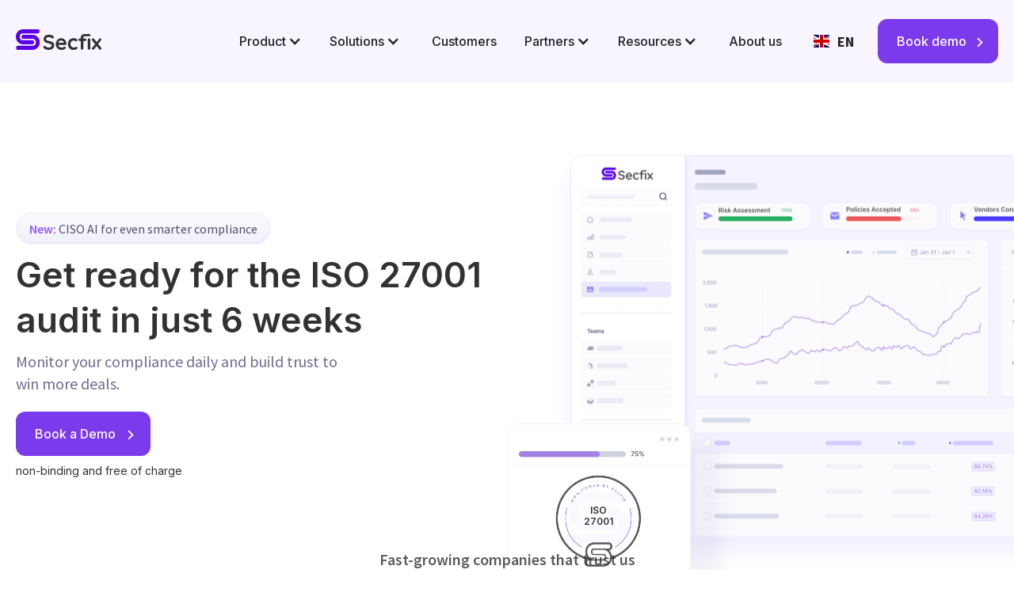

--- FILE ---
content_type: text/html; charset=utf-8
request_url: https://www.secfix.com/frameworks/iso-27001
body_size: 19378
content:
<!DOCTYPE html><!-- Last Published: Mon Jan 26 2026 16:20:51 GMT+0000 (Coordinated Universal Time) --><html data-wf-domain="www.secfix.com" data-wf-page="69173a0567cc0490cfd79916" data-wf-site="612de79d03705b227abe213d" lang="en"><head><meta charset="utf-8"/><title>ISO 27001 Information Security Management System Automated</title><meta content="The ultimate security compliance automation and expert advisory solution, helping small and medium businesses to get ISO 27001 compliant fast." name="description"/><meta content="ISO 27001 Information Security Management System Automated" property="og:title"/><meta content="The ultimate security compliance automation and expert advisory solution, helping small and medium businesses to get ISO 27001 compliant fast." property="og:description"/><meta content="https://cdn.prod.website-files.com/612de79d03705b227abe213d/61394f017cd6d2662a520241_Marketing%20Header-links-min.jpg" property="og:image"/><meta content="ISO 27001 Information Security Management System Automated" property="twitter:title"/><meta content="The ultimate security compliance automation and expert advisory solution, helping small and medium businesses to get ISO 27001 compliant fast." property="twitter:description"/><meta content="https://cdn.prod.website-files.com/612de79d03705b227abe213d/61394f017cd6d2662a520241_Marketing%20Header-links-min.jpg" property="twitter:image"/><meta property="og:type" content="website"/><meta content="summary_large_image" name="twitter:card"/><meta content="width=device-width, initial-scale=1" name="viewport"/><meta content="gr2g-AYsnK8gqSlJ_pWYGSwuuamgIoJYJEgs_K3Fwe4" name="google-site-verification"/><meta content="noindex" name="robots"/><link href="https://cdn.prod.website-files.com/612de79d03705b227abe213d/css/secfix.webflow.shared.ba45a4403.min.css" rel="stylesheet" type="text/css" integrity="sha384-ukWkQDhzkAi3ac4YqL01P1FyeWXEHotSzy2XCc56vy/1bDm+Ia0lxGUJmgtn4SuJ" crossorigin="anonymous"/><link href="https://fonts.googleapis.com" rel="preconnect"/><link href="https://fonts.gstatic.com" rel="preconnect" crossorigin="anonymous"/><script src="https://ajax.googleapis.com/ajax/libs/webfont/1.6.26/webfont.js" type="text/javascript"></script><script type="text/javascript">WebFont.load({  google: {    families: ["Oswald:200,300,400,500,600,700","Quicksand:regular,500,600,700","Caveat:regular,500,600,700","Inter:100,200,300,regular,500,600,700,800,900"]  }});</script><script type="text/javascript">!function(o,c){var n=c.documentElement,t=" w-mod-";n.className+=t+"js",("ontouchstart"in o||o.DocumentTouch&&c instanceof DocumentTouch)&&(n.className+=t+"touch")}(window,document);</script><link href="https://cdn.prod.website-files.com/612de79d03705b227abe213d/61312086885d0867f377ea15_Mask%20Group.png" rel="shortcut icon" type="image/x-icon"/><link href="https://cdn.prod.website-files.com/612de79d03705b227abe213d/6131208b35bca6cfdace6a1b_Mask%20Group-1.png" rel="apple-touch-icon"/><link href="https://www.secfix.com/frameworks/iso-27001" rel="canonical"/><script async="" src="https://www.googletagmanager.com/gtag/js?id=UA-207029345-1"></script><script type="text/javascript">window.dataLayer = window.dataLayer || [];function gtag(){dataLayer.push(arguments);}gtag('js', new Date());gtag('config', 'UA-207029345-1', {'anonymize_ip': false});</script><!-- Google Tag Manager -->
<script defer>(function(w,d,s,l,i){w[l]=w[l]||[];w[l].push({'gtm.start':
new Date().getTime(),event:'gtm.js'});var f=d.getElementsByTagName(s)[0],
j=d.createElement(s),dl=l!='dataLayer'?'&l='+l:'';j.async=true;j.src=
'https://www.googletagmanager.com/gtm.js?id='+i+dl;f.parentNode.insertBefore(j,f);
})(window,document,'script','dataLayer','GTM-5G3G9TG');</script>
<!-- End Google Tag Manager -->

<script data-cookieconsent="necessary" async src="https://cdn.jsdelivr.net/npm/@finsweet/attributes-cmsslider@1/cmsslider.js"></script>

<!-- [Attributes by Finsweet] CMS Slider -->

<!--script id="Cookiebot" src="https://consent.cookiebot.com/uc.js" data-cbid="512563e8-0868-4bc5-9246-175b162ee7cc" data-blockingmode="auto" type="text/javascript"></script-->
<!-- Cookiebot Declaration -->
<!--script
  id="CookieDeclaration"
  src="https://consent.cookiebot.com/7fb64693-00c8-44ab-a6b2-9ee8c8dd4abb/cd.js"
  type="text/javascript"  defer
></script-->
<!-- End Cookiebot Declaration --><script>
(function() {
    // Run after the DOM has loaded
    document.addEventListener('DOMContentLoaded', function() {
        // Function to get a parameter value from the URL
        const utmTerm = new URLSearchParams(window.location.search).get('utm_term');

        // If utmTerm exists, replace hyphens with spaces and set as inner text
        if (utmTerm) {
            document.getElementById('dynamic-word').innerText = utmTerm.replace(/-/g, ' ');
        }
    });
})();
</script>
<link rel="alternate" hreflang="en" href="https://www.secfix.com/frameworks/
iso-27001">
<link rel="alternate" hreflang="de" href="https://de.secfix.com/frameworks/
iso-27001">
<link rel="alternate" hreflang="x-default" href="https://www.secfix.com/frameworks/
iso-27001">
<style>
.testimonialcontent:hover .testi-arrow{
border-color:#efe3f7;
}
</style>

<!-- Snitcher analytics code -->
<script>
    !function(s,n,i,t,c,h){s.SnitchObject=i;s[i]||(s[i]=function(){
    (s[i].q=s[i].q||[]).push(arguments)});s[i].l=+new Date;c=n.createElement(t);
    h=n.getElementsByTagName(t)[0];c.src='//snid.snitcher.com/8428338.js';
    h.parentNode.insertBefore(c,h)}(window,document,'snid','script');
        
    snid('verify', '8428338');
</script></head><body><div><div class="w-embed w-iframe"><!-- Start Google Tag Manager (noscript) -->
<noscript><iframe src="https://www.googletagmanager.com/ns.html?id=GTM-5G3G9TG"
height="0" width="0" style="display:none;visibility:hidden"></iframe></noscript>
<!-- End Google Tag Manager (noscript) --></div><a href="https://www.secfix.com/" target="_blank" class="secfix-banner dark hide w-inline-block"><div class="container-requestee"><div class="flexbox-requestee centred"><div class="div-block-requestee"><div class="para---16px white-text secfix">Want to find out how Secfix can help you? Visit our platform tour!</div></div><div class="link-header-campaign-requestee _6px-margin"><img src="https://cdn.prod.website-files.com/612de79d03705b227abe213d/63c6ac908c4ba6cf42634d5d_white-arrow-icon-top-notification-bar-webflow-cloneable-template-brix-templates.svg" loading="lazy" width="12" height="17" alt="" class="image-right-arrow secfix mobile-hide"/></div></div></div></a><a data-w-id="fb5355b6-d81a-cfe7-c5e4-1eba6ac7a35e" href="https://www.secfix.com/demo/talk-to-secfixs-founders" target="_blank" class="secfix-banner dark hide w-inline-block"><div class="container-requestee"><div class="flexbox-requestee centred"><div class="div-block-requestee"><div class="para---16px white-text secfix">🎉 Free consultation with Secfix founders  • 5 spots available • Get your place</div></div><div class="link-header-campaign-requestee _6px-margin"><img src="https://cdn.prod.website-files.com/612de79d03705b227abe213d/63c6ac908c4ba6cf42634d5d_white-arrow-icon-top-notification-bar-webflow-cloneable-template-brix-templates.svg" loading="lazy" width="12" height="17" alt="" class="image-right-arrow secfix mobile-hide"/></div></div></div></a><div class="wrapper hero-wrapper"><div data-animation="default" class="navbar w-nav" data-easing2="ease" data-easing="ease" data-collapse="medium" data-navbar="" data-w-id="4425cd36-fd90-465d-5b93-ab4074f09702" role="banner" data-duration="400"><div class="nav-container w-container"><div class="navbar-container"><a href="/" class="brand w-nav-brand"><img src="https://cdn.prod.website-files.com/612de79d03705b227abe213d/6133725beb2b4f7575b46578_icon%20logo.svg" loading="lazy" width="108" height="27" alt="" class="logo-image"/></a><div class="navbar-menu-wrapper"><nav role="navigation" class="nav-menu static-nav w-nav-menu"><div data-hover="true" data-delay="0" class="dropdown static-drop w-dropdown"><article class="dropdown-toggle new-menu-toggle w-dropdown-toggle"><div class="icon w-icon-dropdown-toggle"></div><div class="nav-links navbar-dropdown"><div class="text-block-25">Product</div></div></article><nav class="dropdown-list statid-droplist w-dropdown-list"><div class="menu-bloc"><div id="w-node-_3704387b-7edf-6664-4de1-066bb57f7731-74f09702" class="w-layout-layout quick-stack wf-layout-layout"><div id="w-node-_3704387b-7edf-6664-4de1-066bb57f7732-74f09702" class="w-layout-cell"><div class="w-layout-vflex flex-block-6 smaller-flex"><div class="menu-subtitle">Frameworks</div><a href="/frameworks/iso-27001" aria-current="page" class="menu-link w--current">ISO 27001</a><a href="/frameworks/soc-2" class="menu-link">SOC 2</a><a href="/frameworks/tisax" class="menu-link">TISAX</a><a href="/frameworks/gdpr" class="menu-link">GDPR</a><a href="/frameworks/dora" class="menu-link">DORA</a><a href="/frameworks/nis2" class="menu-link">NIS2</a><a href="/frameworks/iso-9001" class="menu-link">ISO 9001</a><a href="/frameworks/iso-27701" class="menu-link">ISO 27701</a><a href="/frameworks/iso-27018" class="menu-link">ISO 27018</a><a href="/frameworks/iso-iec-42001" class="menu-link">ISO/IEC 42001</a></div></div><div id="w-node-_3704387b-7edf-6664-4de1-066bb57f773a-74f09702" class="w-layout-cell"><div class="w-layout-vflex flex-block-6"><div class="menu-subtitle">Platform</div><div class="w-layout-hflex flex-block-7"><img src="https://cdn.prod.website-files.com/612de79d03705b227abe213d/65e8175f3990ac2dc7b94642_cube-01.svg" loading="lazy" alt="" class="icon-menu"/><a href="/integrations" class="menu-link">Integrations</a></div><div class="w-layout-hflex flex-block-7"><img src="https://cdn.prod.website-files.com/612de79d03705b227abe213d/65e8175fe5e947d2e7053c2b_umbrella-02.svg" loading="lazy" alt="" class="icon-menu"/><a href="/product/risk-management" class="menu-link">Risk Management</a></div><div class="w-layout-hflex flex-block-7"><img src="https://cdn.prod.website-files.com/612de79d03705b227abe213d/65e8175f1a63caecb331aa96_building-02.svg" loading="lazy" alt="" class="icon-menu"/><a href="/product/vendor-management" class="menu-link">Vendor Management</a></div><div class="w-layout-hflex flex-block-7"><img src="https://cdn.prod.website-files.com/612de79d03705b227abe213d/65e8175f799429dd36a94fd6_book-open-01.svg" loading="lazy" alt="" class="icon-menu"/><a href="/product/policy-management" class="menu-link">Policy Management</a></div><div class="w-layout-hflex flex-block-7"><img src="https://cdn.prod.website-files.com/612de79d03705b227abe213d/65e8175f476c10c2fde85206_users-01.svg" loading="lazy" alt="" class="icon-menu"/><a href="/product/people-management" class="menu-link">People Management</a></div><div class="w-layout-hflex flex-block-7"><img src="https://cdn.prod.website-files.com/612de79d03705b227abe213d/65e8175fc830b6ef09be2628_grid-03.svg" loading="lazy" alt="" class="icon-menu"/><a href="https://www.requestee.co" class="menu-link">Pentest Marketplace</a></div><div class="w-layout-hflex flex-block-7"><img src="https://cdn.prod.website-files.com/612de79d03705b227abe213d/66e46e372a8fee212b48f7c4_Shield%20check.svg" loading="lazy" alt="" class="icon-menu"/><a href="/product/trust-center" class="menu-link">Trust Center</a></div><div class="w-layout-hflex flex-block-7"><img src="https://cdn.prod.website-files.com/612de79d03705b227abe213d/67e3337003d878dd6e732f8f_Frame.svg" loading="lazy" alt="" class="icon-menu"/><a href="/product/ciso-ai" class="menu-link">CISO AI</a></div></div></div></div></div></nav></div><div data-hover="true" data-delay="0" class="dropdown static-drop w-dropdown"><div class="dropdown-toggle new-menu-toggle w-dropdown-toggle"><div class="icon w-icon-dropdown-toggle"></div><div class="nav-links navbar-dropdown"><div class="text-block-26">Solutions</div></div></div><nav class="dropdown-list statid-droplist w-dropdown-list"><div class="menu-bloc"><div id="w-node-_3704387b-7edf-6664-4de1-066bb57f775e-74f09702" class="w-layout-layout quick-stack wf-layout-layout"><div id="w-node-_3704387b-7edf-6664-4de1-066bb57f775f-74f09702" class="w-layout-cell"><div class="w-layout-vflex flex-block-6 smaller-flex"><div class="menu-subtitle hide">Solutions</div><a href="/solutions/startup" class="menu-link">Startup</a><a href="/solutions/smb" class="menu-link">SME</a><a href="/solutions/mid-market" class="menu-link">Mid-Market</a></div></div></div></div></nav></div><a href="#" class="nav-links unlunched w-nav-link">Customers</a><a href="#" class="nav-links unlunched w-nav-link">Blog</a><a href="/customers" class="nav-links w-nav-link">Customers</a><div data-hover="true" data-delay="0" class="dropdown static-drop w-dropdown"><div class="dropdown-toggle new-menu-toggle w-dropdown-toggle"><div class="icon w-icon-dropdown-toggle"></div><div class="nav-links navbar-dropdown"><div>Partners</div></div></div><nav class="dropdown-list statid-droplist w-dropdown-list"><div class="menu-bloc"><div id="w-node-_3704387b-7edf-6664-4de1-066bb57f7775-74f09702" class="w-layout-layout quick-stack wf-layout-layout"><div id="w-node-_3704387b-7edf-6664-4de1-066bb57f7776-74f09702" class="w-layout-cell"><div class="w-layout-vflex flex-block-6"><div class="menu-subtitle hide">Partners</div><a href="/become-a-partner" class="menu-link">Become a Partner</a><a href="/partner-marketplace" class="menu-link">Partner Marketplace</a></div></div></div></div></nav></div><div data-hover="true" data-delay="0" class="dropdown static-drop w-dropdown"><div class="dropdown-toggle new-menu-toggle w-dropdown-toggle"><div class="icon w-icon-dropdown-toggle"></div><div class="nav-links navbar-dropdown"><div>Resources</div></div></div><nav class="dropdown-list statid-droplist w-dropdown-list"><div class="menu-bloc centered-menu"><div id="w-node-_3704387b-7edf-6664-4de1-066bb57f7786-74f09702" class="w-layout-layout quick-stack wf-layout-layout"><div id="w-node-_3704387b-7edf-6664-4de1-066bb57f7787-74f09702" class="w-layout-cell"><div class="w-layout-vflex flex-block-6"><div class="menu-subtitle">Video Courses</div><a href="/iso-27001-2022-free-course" class="menu-link">ISO 27001 Short Course</a><a href="/demo/talk-to-secfixs-founders" class="menu-link hide">Founder</a><a href="/webinar" class="menu-link">Webinars</a></div></div><div id="w-node-_3704387b-7edf-6664-4de1-066bb57f7795-74f09702" class="w-layout-cell"><div class="w-layout-vflex flex-block-6"><div class="menu-subtitle">Checklist &amp; Guides</div><a href="/resources/iso-27001-roi-calculator" class="menu-link">ISO 27001 ROI Calculator</a><a href="/download/iso27001-checklist" class="menu-link">ISO 27001 Checklist</a><a href="/project-plan-for-iso-27001" class="menu-link">ISO 27001 Project Plan</a><a href="/secfix-guides/iso-27001-guide-for-startups" class="menu-link">ISO 27001 Guide for Startups</a><a href="/download/iso-guide-for-smbs" class="menu-link">ISO 27001 Guide for SME</a><a href="/secfix-guides/iso-27001-compare-consultant-inhouse-automation" class="menu-link">Comparison Guide</a></div></div><div id="w-node-_3704387b-7edf-6664-4de1-066bb57f77a1-74f09702" class="w-layout-cell"><div class="w-layout-vflex flex-block-6 smaller-flex"><div class="menu-subtitle">Blog</div><a href="/blogs" class="menu-link">Blogs</a></div></div></div></div></nav></div><a href="/about-us" class="nav-links w-nav-link">About us</a><div class="wg-element-wrapper sw6"><div data-hover="false" data-delay="300" class="wg-dropdown-1 w-dropdown"><div lang="en" class="wg-dd-1-togle w-dropdown-toggle"><div class="wg-selector-text-wrapper"><div class="wg-flag"><img src="https://cdn.prod.website-files.com/612de79d03705b227abe213d/6137dc23f5aff4ef4a49ab64_gb.svg" alt="" class="wg-flag-ico"/></div><div class="text-block">EN</div></div></div><nav class="wg-dd-1-list wg-dropdown-link-flag w-dropdown-list"><a lang="de" href="#" class="wg-dropdown-1-link w-inline-block"><div class="wg-selector-text-wrapper"><div class="wg-flag"><img src="https://cdn.prod.website-files.com/612de79d03705b227abe213d/6137dc23f5aff45b0d49ab63_de.svg" alt="" class="wg-flag-ico"/></div><div>DE</div></div></a></nav></div></div><div data-hover="false" data-delay="0" class="dropdown hide w-dropdown"><div class="dropdown-toggle w-dropdown-toggle"><div class="w-icon-dropdown-toggle"></div><div class="nav-links navbar-dropdown country"><div class="language-text"><span class="dutch-flag">🇬🇧</span> DE</div></div></div><nav class="dropdown-list w-dropdown-list"><a href="#" class="nav-dropdown-link bottom-radius-6 w-dropdown-link"><span class="enlgish-flag">🇬🇧</span>EN</a></nav></div><div class="moile-only"><a href="/contact" class="primary-button nav w-button">Book consultation</a></div></nav><div class="desktop-only"><a href="/contact" class="primary-button w-button">Book demo</a></div></div><div class="menu-button w-nav-button"><div class="w-icon-nav-menu"></div></div></div></div></div></div><div class="section tisax-hero-wrapper fmw-hdr"><div class="container overflow-show w-container"><div class="w-layout-grid _1x2-grid mb-64 align-middle fmw-hdr-grid"><div class="hero-text-wrapper"><div class="wrapper mb-24 cc-fmw-hdr"><div class="fmw-hdr-tag"><span class="fmw-hdr-tag__bold">New:</span> CISO AI for even smarter compliance</div><h1 id="dynamic-word" class="h1---46px mb-16 fmw-hdr__title">Get ready for the ISO 27001 audit in just 6 weeks</h1><p class="para---20px mb-32 fmw-hdr__text">Monitor your compliance daily and build trust to win more deals.</p><div class="hero-button-wrapper mb-8"><div class="primary-button-wrapper padding-bottom"><a href="/contact" class="button-download text w-button">Book a Demo</a></div></div><p class="para---14px lgiht-grey centered-on-mobile">non-binding and free of charge</p></div></div><div id="w-node-f1518385-eade-fceb-8134-3547afed67dd-cfd79916" class="hero-image-wrapper"><div class="fmw-hdr__img-wrap"><img src="https://cdn.prod.website-files.com/612de79d03705b227abe213d/69173cff31d8bdffd0dc9690_UI%20Screen.png" loading="lazy" width="543.5" sizes="(max-width: 767px) 100vw, 543.5px" alt="" srcset="https://cdn.prod.website-files.com/612de79d03705b227abe213d/69173cff31d8bdffd0dc9690_UI%20Screen-p-500.png 500w, https://cdn.prod.website-files.com/612de79d03705b227abe213d/69173cff31d8bdffd0dc9690_UI%20Screen-p-800.png 800w, https://cdn.prod.website-files.com/612de79d03705b227abe213d/69173cff31d8bdffd0dc9690_UI%20Screen.png 1608w" class="fmw-hdr__img"/><div class="fmw-hdr__comp"><img src="https://cdn.prod.website-files.com/612de79d03705b227abe213d/69173cff7a4b38dd688f3c3f_e28ed3f0976aa04ec89cf02f0e5b93d1_Floating%20UI%20%281%29.png" loading="lazy" width="231.5" alt="" class="fmw-hdr__comp-img"/><div class="fmw-hdr__comp-text">ISO 27001</div><div class="fmw-hdr__comp-text cc-center">ISO<br/>27001</div></div></div></div></div><div class="cc-block-logos"><p class="para---20px semibold lighter-shade---80 bekannt-aus-text logos-title">Fast-growing companies that trust us</p><div class="w-layout-grid logos-wrapper-grid down-margin"><div id="w-node-_9273ec90-3090-26ab-3e41-5bb031a3a336-31a3a332" class="logo-block"><img src="https://cdn.prod.website-files.com/612de79d03705b227abe213d/68d2ce4f7dca08eef5496ecc_svgexport-3.svg" loading="lazy" width="160" height="100" alt="" class="image logo-4-1"/></div><div id="w-node-_9273ec90-3090-26ab-3e41-5bb031a3a338-31a3a332" class="logo-block"><img src="https://cdn.prod.website-files.com/612de79d03705b227abe213d/68d2ce4fe72cf9ccea592c9e_Orianda.svg" loading="lazy" width="160" alt="" class="company-logos samsung logo-3-2"/></div><div id="w-node-_9273ec90-3090-26ab-3e41-5bb031a3a33a-31a3a332" class="logo-block"><img src="https://cdn.prod.website-files.com/612de79d03705b227abe213d/68d2ce5024cc452fea52e401_Tanso.png" loading="lazy" width="84" sizes="84px" alt="" srcset="https://cdn.prod.website-files.com/612de79d03705b227abe213d/68d2ce5024cc452fea52e401_Tanso-p-500.png 500w, https://cdn.prod.website-files.com/612de79d03705b227abe213d/68d2ce5024cc452fea52e401_Tanso-p-800.png 800w, https://cdn.prod.website-files.com/612de79d03705b227abe213d/68d2ce5024cc452fea52e401_Tanso-p-1080.png 1080w, https://cdn.prod.website-files.com/612de79d03705b227abe213d/68d2ce5024cc452fea52e401_Tanso.png 1500w" class="company-logos logo-2-1"/></div><div id="w-node-_9273ec90-3090-26ab-3e41-5bb031a3a33c-31a3a332" class="logo-block"><img src="https://cdn.prod.website-files.com/612de79d03705b227abe213d/65ee38e50a440ab8f8cd7b06_workerbase%20logo.webp" loading="lazy" width="159" sizes="(max-width: 479px) 100vw, 159px" alt="" srcset="https://cdn.prod.website-files.com/612de79d03705b227abe213d/65ee38e50a440ab8f8cd7b06_workerbase%20logo-p-500.png 500w, https://cdn.prod.website-files.com/612de79d03705b227abe213d/65ee38e50a440ab8f8cd7b06_workerbase%20logo.webp 1935w" class="company-logos"/></div><div id="w-node-_9273ec90-3090-26ab-3e41-5bb031a3a33e-31a3a332" class="logo-block"><img src="https://cdn.prod.website-files.com/612de79d03705b227abe213d/68d2cee1a1830f8b8aca0284_top-50-logo-comstruct.webp" loading="lazy" width="160" height="100" alt="" srcset="https://cdn.prod.website-files.com/612de79d03705b227abe213d/68d2cee1a1830f8b8aca0284_top-50-logo-comstruct-p-500.webp 500w, https://cdn.prod.website-files.com/612de79d03705b227abe213d/68d2cee1a1830f8b8aca0284_top-50-logo-comstruct.webp 706w" sizes="(max-width: 479px) 100vw, 160px" class="image logo-4-1"/></div><div id="w-node-_9273ec90-3090-26ab-3e41-5bb031a3a340-31a3a332" class="logo-block"><img src="https://cdn.prod.website-files.com/612de79d03705b227abe213d/65ee374e6e542985c774fa2a_operations1%20logo.png" loading="lazy" height="" width="166" alt="" srcset="https://cdn.prod.website-files.com/612de79d03705b227abe213d/65ee374e6e542985c774fa2a_operations1%20logo-p-500.png 500w, https://cdn.prod.website-files.com/612de79d03705b227abe213d/65ee374e6e542985c774fa2a_operations1%20logo-p-800.png 800w, https://cdn.prod.website-files.com/612de79d03705b227abe213d/65ee374e6e542985c774fa2a_operations1%20logo-p-1080.png 1080w, https://cdn.prod.website-files.com/612de79d03705b227abe213d/65ee374e6e542985c774fa2a_operations1%20logo-p-1600.png 1600w, https://cdn.prod.website-files.com/612de79d03705b227abe213d/65ee374e6e542985c774fa2a_operations1%20logo.png 2188w" sizes="(max-width: 479px) 100vw, 166px" class="company-logos logo-1-2"/></div><div id="w-node-_9273ec90-3090-26ab-3e41-5bb031a3a342-31a3a332" class="logo-block"><img src="https://cdn.prod.website-files.com/612de79d03705b227abe213d/64c380bad34fd3bd6c4fa13c_Logo-Workmotion-1.webp" loading="lazy" height="" alt="Workmotion Logo" width="144" srcset="https://cdn.prod.website-files.com/612de79d03705b227abe213d/64c380bad34fd3bd6c4fa13c_Logo-Workmotion-1-p-500.webp 500w, https://cdn.prod.website-files.com/612de79d03705b227abe213d/64c380bad34fd3bd6c4fa13c_Logo-Workmotion-1-p-800.webp 800w, https://cdn.prod.website-files.com/612de79d03705b227abe213d/64c380bad34fd3bd6c4fa13c_Logo-Workmotion-1.webp 1219w" sizes="(max-width: 479px) 100vw, 144px" class="company-logos logo-2-2"/></div><div id="w-node-_9273ec90-3090-26ab-3e41-5bb031a3a344-31a3a332" class="logo-block"><img src="https://cdn.prod.website-files.com/612de79d03705b227abe213d/68d2cca98853d4bf0750bb0d_Daco_379686.png" loading="lazy" width="160" sizes="(max-width: 479px) 100vw, 160px" alt="" srcset="https://cdn.prod.website-files.com/612de79d03705b227abe213d/68d2cca98853d4bf0750bb0d_Daco_379686-p-500.png 500w, https://cdn.prod.website-files.com/612de79d03705b227abe213d/68d2cca98853d4bf0750bb0d_Daco_379686-p-800.png 800w, https://cdn.prod.website-files.com/612de79d03705b227abe213d/68d2cca98853d4bf0750bb0d_Daco_379686-p-1080.png 1080w, https://cdn.prod.website-files.com/612de79d03705b227abe213d/68d2cca98853d4bf0750bb0d_Daco_379686-p-1600.png 1600w, https://cdn.prod.website-files.com/612de79d03705b227abe213d/68d2cca98853d4bf0750bb0d_Daco_379686.png 1676w" class="company-logos samsung logo-3-2"/></div></div></div></div></div><div class="section fmw-feats"><div class="container w-container"><div class="css__component w-embed"><style>
.fmw-feat-card__right {
	container-type: inline-size;
}
.fmw-feat-card__img-text {
	font-size: 2.8cqi;
}
</style></div><div class="fmw-feat-list"><div class="fmw-feat-card"><div class="fmw-feat-card__left"><div class="fmw-feat-card__title">Automate ISO 27001 up to <span class="text-color-purple-light">90%</span></div><p class="fmw-feat-card__text">Create ISO 27001 documentation in minutes via integrations with your tech stack. <br/><br/>Compliance comes with a lot of steps that you need to document. Secfix walks you step-by-step through the process and gives you access to experts to fill in the rest.</p></div><div class="fmw-feat-card__right"><img src="https://cdn.prod.website-files.com/612de79d03705b227abe213d/691b5b355650de0559e5d4b3_d218d3e7c041624a1b9114ff989b60dd_fmw-feat-img__1.png" loading="lazy" alt="" class="fmw-feat-card__img"/><div class="fmw-feat-card__img-text">ISO 27001</div></div></div><div class="fmw-feat-card cc-reverse"><div class="fmw-feat-card__left"><div class="fmw-feat-card__title">Get ready with an <span class="text-color-purple-light">internal audit</span></div><p class="fmw-feat-card__text">Secfix not only makes your certification faster, it also gives you access to our team of in-house ISO 27001 experts.<br/><br/>To get ready for the final audit, Secfix in-house experts can conduct an internal audit to ensure that your company meets the Standard’s requirements according to clause 9.2. Stop wasting time looking for internal auditors yourself!</p></div><div class="fmw-feat-card__right cc-reverse"><img src="https://cdn.prod.website-files.com/612de79d03705b227abe213d/691b5b35c829a0aefc1fc6e7_fmw-feat-img__2.png" loading="lazy" width="540" alt="" class="fmw-feat-card__img"/></div></div><div class="fmw-feat-card"><div class="fmw-feat-card__left"><div class="fmw-feat-card__title">Once compliant, <span class="text-color-purple-light">secure forever</span></div><p class="fmw-feat-card__text">Our platform performs security checks every hour and task monitoring will give you an overview of the compliance status of your ISMS at the touch of a button. Get red alerts and real-time notifications once new data comes in that is non-compliant.</p></div><div class="fmw-feat-card__right"><img src="https://cdn.prod.website-files.com/612de79d03705b227abe213d/691b5b355361efc157ba259e_fmw-feat-img__3.png" loading="lazy" alt="" class="fmw-feat-card__img"/></div></div></div></div></div><section class="testimonial-section"><div class="w-layout-blockcontainer testimonial-container w-container"><div class="w-layout-hflex testimonial-bloc"><div class="w-layout-vflex testimonial-header"><div class="w-layout-hflex flex-block-18"><div class="w-layout-vflex flex-block-19 _100-percent"><div class="div-block-76"><div class="text-block-23 dark">Community</div></div><h1 class="new-heading-inter">Why teams love Secfix CISOaaS</h1></div></div><h1 class="black-section-title hide">How our customers talk about us</h1></div><div class="w-layout-hflex flex-block-11 hide"><a aria-label="previous slide" href="#" target="_blank" class="btn1-prev w-inline-block"><img src="https://cdn.prod.website-files.com/612de79d03705b227abe213d/660a75503df4a74b7e73aeeb_btn%20prev.svg" loading="lazy" alt="" class="image-44"/></a><a aria-label="next slide" href="#" class="btn1-next w-inline-block"><img src="https://cdn.prod.website-files.com/612de79d03705b227abe213d/660a74ecf8df59b086bb2e76_btn%20next.svg" loading="lazy" alt="" class="image-45"/></a></div></div><div><div class="w-layout-hflex first-testi"><div class="div-block-79 round-edges"><img src="https://cdn.prod.website-files.com/612de79d03705b227abe213d/668504039fdbb3639bb33244_reason-img.jpg" loading="lazy" alt="" class="bg-img-basic bp-img-fill"/></div><div class="w-layout-vflex flex-block-8 first-testi-flex"><div class="w-layout-vflex flex-block-10"><p class="testi-text first-testi-text">“Secfix has been an amazing help. Their platform and excellent customer support hasn&#x27;t just tidied up our security processes-it&#x27;s really taken our security strength to the next level, <span class="text-span-20">making it easy and fast for us to maintain our ISO 27001 certification</span>”</p></div><div class="w-layout-hflex flex-block-12"><div class="w-layout-vflex flex-block-9 new-mobile"><div class="testi-name">Gorka Aracil</div><div class="testi-position">IT Systems Technical Principal</div></div><div class="testi-logo-cont first-testi-logo new-mobile"><img src="https://cdn.prod.website-files.com/612de79d03705b227abe213d/66850633b126bc30bb1d69e4_icon-info.svg" loading="lazy" alt="" class="image-42 golf"/></div></div></div></div></div></div><div class="swiper swiper2 w-dyn-list"><div role="list" class="swiper-wrapper swiper1 w-dyn-items"><div role="listitem" class="swiper-slide swiper1 w-dyn-item"><a href="https://www.secfix.com/customer-stories/from-startup-to-certified-velaris-iso-success-story-with-secfix" class="testimonialcontent w-inline-block"><div class="w-layout-vflex flex-block-8"><img src="https://cdn.prod.website-files.com/612de79d03705b227abe213d/667a767f65c4b7c9b7024350_%E2%80%9C2.svg" loading="lazy" alt="" class="image-56"/><div class="w-layout-vflex flex-block-10"><p class="testi-text">“I’d recommend Secfix in a heartbeat. Secfix made our journey to ISO 27001 certification seamless and fast. &quot;</p></div><div class="w-layout-hflex flex-block-12"><div style="background-image:url(&quot;https://cdn.prod.website-files.com/61923a8f5227a150c79bdf8a/66ed62d05b64309d6f456bec_velar-avt.png&quot;)" class="div-block-78"></div><div class="w-layout-vflex flex-block-9"><div class="testi-name">Ruween Iddagoda</div><div class="testi-position">DevOps Engineer</div></div><div class="testi-logo-cont"><img loading="lazy" src="https://cdn.prod.website-files.com/61923a8f5227a150c79bdf8a/66ed621da588bf51ccad67d7_velaris.svg" alt="" class="image-42 bp-testi-img"/></div></div><div class="testi-arrow"><img src="https://cdn.prod.website-files.com/612de79d03705b227abe213d/6662946f3b4035e3f6154763_Vector.svg" loading="lazy" alt="" class="arrow-image"/><img src="https://cdn.prod.website-files.com/612de79d03705b227abe213d/667a851b5b90ea3afa023d16_Vector2.svg" loading="lazy" alt="" class="image-57"/></div></div></a></div><div role="listitem" class="swiper-slide swiper1 w-dyn-item"><a href="https://www.secfix.com/customer-stories/tanso-got-iso-27001-certification-in-3-months-with-secfix" class="testimonialcontent w-inline-block"><div class="w-layout-vflex flex-block-8"><img src="https://cdn.prod.website-files.com/612de79d03705b227abe213d/667a767f65c4b7c9b7024350_%E2%80%9C2.svg" loading="lazy" alt="" class="image-56"/><div class="w-layout-vflex flex-block-10"><p class="testi-text">“The combination of an intuitive platform and knowledgeable team made Secfix the ideal partner for Tanso’s certification journey.&quot;</p></div><div class="w-layout-hflex flex-block-12"><div style="background-image:url(&quot;https://cdn.prod.website-files.com/61923a8f5227a150c79bdf8a/66ecf56a552be46ebf23a9dc_gladden.jpg&quot;)" class="div-block-78"></div><div class="w-layout-vflex flex-block-9"><div class="testi-name"> Tina Gladden</div><div class="testi-position">Project manager</div></div><div class="testi-logo-cont"><img loading="lazy" src="https://cdn.prod.website-files.com/61923a8f5227a150c79bdf8a/6735ed9667da2780f2b06c6b_icv1.svg" alt="" class="image-42 bp-testi-img"/></div></div><div class="testi-arrow"><img src="https://cdn.prod.website-files.com/612de79d03705b227abe213d/6662946f3b4035e3f6154763_Vector.svg" loading="lazy" alt="" class="arrow-image"/><img src="https://cdn.prod.website-files.com/612de79d03705b227abe213d/667a851b5b90ea3afa023d16_Vector2.svg" loading="lazy" alt="" class="image-57"/></div></div></a></div><div role="listitem" class="swiper-slide swiper1 w-dyn-item"><a href="https://www.secfix.com/customer-stories/how-secfix-made-iso-27001-certification-process-easier-for-zapnito" class="testimonialcontent w-inline-block"><div class="w-layout-vflex flex-block-8"><img src="https://cdn.prod.website-files.com/612de79d03705b227abe213d/667a767f65c4b7c9b7024350_%E2%80%9C2.svg" loading="lazy" alt="" class="image-56"/><div class="w-layout-vflex flex-block-10"><p class="testi-text">“Secfix is more than just software—it’s a partner who could guide you through the entire process. Secfix offered the perfect combination of the right size, good value for money, and the features we actually needed. &quot;</p></div><div class="w-layout-hflex flex-block-12"><div style="background-image:url(&quot;https://cdn.prod.website-files.com/61923a8f5227a150c79bdf8a/66ecf5ba50bce10e8b608514_joh.jpg&quot;)" class="div-block-78"></div><div class="w-layout-vflex flex-block-9"><div class="testi-name">Jon Beer</div><div class="testi-position">COO and Co-Founder </div></div><div class="testi-logo-cont"><img loading="lazy" src="https://cdn.prod.website-files.com/61923a8f5227a150c79bdf8a/6735ee15f544166c86515108_ic2.svg" alt="" class="image-42 bp-testi-img"/></div></div><div class="testi-arrow"><img src="https://cdn.prod.website-files.com/612de79d03705b227abe213d/6662946f3b4035e3f6154763_Vector.svg" loading="lazy" alt="" class="arrow-image"/><img src="https://cdn.prod.website-files.com/612de79d03705b227abe213d/667a851b5b90ea3afa023d16_Vector2.svg" loading="lazy" alt="" class="image-57"/></div></div></a></div><div role="listitem" class="swiper-slide swiper1 w-dyn-item"><a href="https://www.secfix.com/customer-stories/how-comstruct-establishes-customer-trust-with-secfix" class="testimonialcontent w-inline-block"><div class="w-layout-vflex flex-block-8"><img src="https://cdn.prod.website-files.com/612de79d03705b227abe213d/667a767f65c4b7c9b7024350_%E2%80%9C2.svg" loading="lazy" alt="" class="image-56"/><div class="w-layout-vflex flex-block-10"><p class="testi-text">“I strongly recommend Secfix to any organization that wants to simplify their compliance management and stick to standards. Secfix’s easy-to-use interface, strong documentation management, and helpful reporting features have been key to our successful ISO certification. For any company looking to improve their compliance efforts and see real results, Secfix is a must-have tool.”</p></div><div class="w-layout-hflex flex-block-12"><div style="background-image:url(&quot;https://cdn.prod.website-files.com/61923a8f5227a150c79bdf8a/682df3400efe67c0daaa51bf_1721112274630.jpeg&quot;)" class="div-block-78"></div><div class="w-layout-vflex flex-block-9"><div class="testi-name">Dominik Brosch</div><div class="testi-position">Co-Founder</div></div><div class="testi-logo-cont"><img loading="lazy" src="https://cdn.prod.website-files.com/61923a8f5227a150c79bdf8a/682df1daf8491fa687c74c7c_Frame%20866.avif" alt="" class="image-42 bp-testi-img"/></div></div><div class="testi-arrow"><img src="https://cdn.prod.website-files.com/612de79d03705b227abe213d/6662946f3b4035e3f6154763_Vector.svg" loading="lazy" alt="" class="arrow-image"/><img src="https://cdn.prod.website-files.com/612de79d03705b227abe213d/667a851b5b90ea3afa023d16_Vector2.svg" loading="lazy" alt="" class="image-57"/></div></div></a></div><div role="listitem" class="swiper-slide swiper1 w-dyn-item"><a href="https://www.secfix.com/customer-stories/how-s2data-gmbh-mastereda-iso-27001-and-tisax-with-secfixs-expertise" class="testimonialcontent w-inline-block"><div class="w-layout-vflex flex-block-8"><img src="https://cdn.prod.website-files.com/612de79d03705b227abe213d/667a767f65c4b7c9b7024350_%E2%80%9C2.svg" loading="lazy" alt="" class="image-56"/><div class="w-layout-vflex flex-block-10"><p class="testi-text">“I recommend Secfix to any company starting the journey of ISO 27001 and TISAX compliance with data protection. Their platform and dedicated support made the process much more manageable. In fact, I have already recommended Secfix to several peers in the industry.”</p></div><div class="w-layout-hflex flex-block-12"><div style="background-image:url(&quot;https://cdn.prod.website-files.com/61923a8f5227a150c79bdf8a/66ecf71af0f7cb92525f8af0_stefan.jpg&quot;)" class="div-block-78"></div><div class="w-layout-vflex flex-block-9"><div class="testi-name">Dr. Stefan Lendl</div><div class="testi-position">CTO</div></div><div class="testi-logo-cont"><img loading="lazy" src="https://cdn.prod.website-files.com/61923a8f5227a150c79bdf8a/6735eea298c95332d25167a6_ic4.svg" alt="" class="image-42 bp-testi-img"/></div></div><div class="testi-arrow"><img src="https://cdn.prod.website-files.com/612de79d03705b227abe213d/6662946f3b4035e3f6154763_Vector.svg" loading="lazy" alt="" class="arrow-image"/><img src="https://cdn.prod.website-files.com/612de79d03705b227abe213d/667a851b5b90ea3afa023d16_Vector2.svg" loading="lazy" alt="" class="image-57"/></div></div></a></div></div></div><div class="w-layout-blockcontainer testimonial-container arrow w-container"><div class="w-layout-hflex testimonial-bloc arrow-bloc hide"><div class="w-layout-hflex flex-block-11 arrow-flex"><a aria-label="previous slide" href="#" target="_blank" class="btn1-prev w-inline-block"><img src="https://cdn.prod.website-files.com/612de79d03705b227abe213d/660a75503df4a74b7e73aeeb_btn%20prev.svg" loading="lazy" alt="" class="image-44"/></a><a aria-label="next slide" href="#" class="btn1-next w-inline-block"><img src="https://cdn.prod.website-files.com/612de79d03705b227abe213d/660a74ecf8df59b086bb2e76_btn%20next.svg" loading="lazy" alt="" class="image-45"/></a></div></div></div></section><div class="section c-block-cta"><div class="container w-container"><div class="c-block-cta__wrap"><div class="c-block-cta__left"><div class="c-block-cta__tag">– 24/7 Support for all our customer</div><h2 class="c-block-cta__title">Achieve ISO 27001 in weeks, with real experts by your side.</h2><div class="c-block-cta__ctas2"><a href="/contact" class="c-btn3 w-button">Book Demo</a></div></div><div class="c-block-cta__right fix1"><img src="https://cdn.prod.website-files.com/612de79d03705b227abe213d/69174ed8646cdb8dfe73de21_s-logo-purple__1.svg" loading="lazy" alt="" class="c-block-cta__right-bg"/></div></div></div></div><section class="section"><div class="w-layout-blockcontainer container w-container"><h2 id="Features" class="h1---37px center-text mb-88">Top <span class="text-color-purple">Features</span> that save hundreds of hours</h2><div class="feat-icons-grid"><div id="w-node-_5f34b037-a3ea-e911-8705-2409337e86d0-cfd79916" class="feat-icons-item"><div class="feat-icons-item_text-wrap"><img src="https://cdn.prod.website-files.com/612de79d03705b227abe213d/655f946db9f4b9721be3165d_feat_icon_1.svg" loading="lazy" alt="" class="feat-icons-icon"/><div class="para---16px semibold">Risk Management</div></div><p class="para---16px text-color-gray-500">Secfix offers a comprehensive risk management with automated workflows. Stay ahead with real-time alerts and proactive treatment plans to mitigate potential threats to your business.</p></div><div id="w-node-_7cd95f2e-b54a-ba3f-5384-5976a44687ff-cfd79916" class="feat-icons-item"><div class="feat-icons-item_text-wrap"><img src="https://cdn.prod.website-files.com/612de79d03705b227abe213d/655f946d3bc2c046908678ad_feat_icon_2.svg" loading="lazy" alt="" class="feat-icons-icon"/><div class="para---16px semibold">Integrations</div></div><p class="para---16px text-color-gray-500">Integrate your SSO, Cloud, Ticketing and HRIS tools with Secfix using  pre-built integrations to continuously monitor controls and collect evidence.</p></div><div id="w-node-_675d541e-1e59-6ae5-4343-e47bf5dbdb37-cfd79916" class="feat-icons-item"><div class="feat-icons-item_text-wrap"><img src="https://cdn.prod.website-files.com/612de79d03705b227abe213d/655f946db9f4b9721be31660_feat_icon_3.svg" loading="lazy" alt="" class="feat-icons-icon"/><div class="para---16px semibold">Monitoring</div></div><p class="para---16px text-color-gray-500">Secfix runs more than 250+ automated checks on ISO 27001 controls, speeding up your journey to compliance while saving time and reducing costs.</p></div><div id="w-node-_6c63d53b-c217-ff4c-e96e-404815015aa8-cfd79916" class="feat-icons-item"><div class="feat-icons-item_text-wrap"><img src="https://cdn.prod.website-files.com/612de79d03705b227abe213d/655f946db9f4b9721be31660_feat_icon_3.svg" loading="lazy" alt="" class="feat-icons-icon"/><div class="para---16px semibold">Employees</div></div><p class="para---16px text-color-gray-500">Automate your team&#x27;s security and privacy training, along with onboarding and offboarding workflows, using built-in modules to ensure compliance.</p></div><div id="w-node-_7639d3d6-6a27-81ef-7a33-3a1bd8b8c068-cfd79916" class="feat-icons-item"><div class="feat-icons-item_text-wrap"><img src="https://cdn.prod.website-files.com/612de79d03705b227abe213d/655f946d606c60b45c2f838a_feat_icon_4.svg" loading="lazy" alt="" class="feat-icons-icon"/><div class="para---16px semibold">Inventory</div></div><p class="para---16px text-color-gray-500">Automatically import data from MDMs and other SaaS applications to verify that company devices, cloud assets, and custom assets meet compliance standards.</p></div><div id="w-node-_7588f05c-9d41-fbaa-6fb9-c36228d6552b-cfd79916" class="feat-icons-item"><div class="feat-icons-item_text-wrap"><img src="https://cdn.prod.website-files.com/612de79d03705b227abe213d/655f946da76bac714dbc73f3_feat_icon_5.svg" loading="lazy" alt="" class="feat-icons-icon"/><div class="para---16px semibold">Policies</div></div><p class="para---16px text-color-gray-500">Leverage 20+ auditor-approved templates for SMBs to built your ISMS processes in line with ISO 27001, and have employees read and accept these policies seamlessly in one location.</p></div></div></div></section><section class="section"><div class="w-layout-blockcontainer container w-container"><div class="w-layout-vflex max-width-725px mb-88"><h2 id="Features" class="h1---37px center-text mb-0 mx-auto">Demystify ISO 27001 with Secfix</h2></div><div class="w-dyn-list"><div fs-cmsslider-element="list" role="list" class="blogs-collection-list _1x3-grid w-dyn-items"><div role="listitem" class="blogs-cards purple-shadow w-dyn-item"><div><a href="/post/why-you-should-automate-iso-27001" class="blog-link-block w-inline-block"><div class="image-container min-hight"><img src="https://cdn.prod.website-files.com/61923a8f5227a150c79bdf8a/66e8090526d48f1b6e8451ea_Blog%20Main%20Image%20-%204%20(1).png" loading="lazy" alt="Benefits of ISO 27001 Automation" class="blog-thumbnail-image"/></div><div class="blog-card-text-wrapper"><h3 class="h5---20px">Why you should automate ISO 27001</h3><p class="para---18px regular-text text-limit">Reasons and benefits through ISO 27001 automation </p></div></a><div class="w-dyn-list"><div role="list" class="w-dyn-items"><div role="listitem" class="topic-tags w-dyn-item"><p>ISO 27001</p></div></div></div></div></div><div role="listitem" class="blogs-cards purple-shadow w-dyn-item"><div><a href="/post/how-much-does-iso-27001-cost-and-how-long-does-it-take" class="blog-link-block w-inline-block"><div class="image-container min-hight"><img src="https://cdn.prod.website-files.com/61923a8f5227a150c79bdf8a/66e80932b8b8ae9ff142ba29_6580bb7eba4c1cd000242dfe_Blog_1%20(1).jpg" loading="lazy" alt="What does ISO 27001 cost?" class="blog-thumbnail-image"/></div><div class="blog-card-text-wrapper"><h3 class="h5---20px">How much does ISO 27001 cost and how long does it take?</h3><p class="para---18px regular-text text-limit">The cost of an ISO 27001 certification depends on the size of the organization and the number of employees.</p></div></a><div class="w-dyn-list"><div role="list" class="w-dyn-items"><div role="listitem" class="topic-tags w-dyn-item"><p>ISO 27001</p></div></div></div></div></div><div role="listitem" class="blogs-cards purple-shadow w-dyn-item"><div><a href="/post/what-is-iso-27001-and-why-do-companies-need-it" class="blog-link-block w-inline-block"><div class="image-container min-hight"><img src="https://cdn.prod.website-files.com/61923a8f5227a150c79bdf8a/66e80951e9c151c80356095b_6580bc888dffef8aa0aabe79_Blog_2%20(1).jpg" loading="lazy" alt="Benefit ISO 27001" class="blog-thumbnail-image"/></div><div class="blog-card-text-wrapper"><h3 class="h5---20px">What is ISO 27001 and why do companies need it?</h3><p class="para---18px regular-text text-limit">The ISO 27001 standard is like a TUV seal of approval for your company&#x27;s IT security. It helps companies...</p></div></a><div class="w-dyn-list"><div role="list" class="w-dyn-items"><div role="listitem" class="topic-tags w-dyn-item"><p>ISO 27001</p></div></div></div></div></div></div></div></div></section><div class="section section-faq"><div class="container w-container"><div class="faq-wrapper"><h2 id="FAQ" class="h1---37px mb-64 center-text">ISO 27001 FAQs</h2><div class="faq-items-wrap"><div class="accordion-item"><div id="q1" class="accordion-item-trigger-2"><h3 class="accordion-title">What is ISO 27001?</h3><div class="accordian-arrow"><div class="accordion-arrow-embed w-embed"><svg width="24" height="24" viewBox="0 0 24 24" fill="none" xmlns="http://www.w3.org/2000/svg">
<path d="M5 15L12 8L19 15" stroke="currentColor" stroke-width="2" stroke-linecap="round" stroke-linejoin="round"/>
</svg></div></div></div><div class="accordion-item-content"><div class="accordion-text w-richtext"><p>ISO 27001 is an international standard that guides organizations in establishing, implementing, and maintaining an information security management system (ISMS). It aims to safeguard valuable information assets by ensuring data confidentiality, integrity, and availability.</p></div></div></div><div class="accordion-item"><div id="q1" class="accordion-item-trigger-2"><h3 class="accordion-title">How long does it take to prepare for ISO 27001?</h3><div class="accordian-arrow"><div class="accordion-arrow-embed w-embed"><svg width="24" height="24" viewBox="0 0 24 24" fill="none" xmlns="http://www.w3.org/2000/svg">
<path d="M5 15L12 8L19 15" stroke="currentColor" stroke-width="2" stroke-linecap="round" stroke-linejoin="round"/>
</svg></div></div></div><div class="accordion-item-content"><div class="accordion-text w-richtext"><p>The time needed to implement ISO 27001 varies based on the organization&#x27;s size, complexity, and existing security measures. Typically, it involves tasks like gap analysis, policy development, control implementation, and internal audits, taking several months to a year or more.</p></div></div></div><div class="accordion-item"><div id="q1" class="accordion-item-trigger-2"><h3 class="accordion-title">How do I get certified according to ISO 27001?</h3><div class="accordian-arrow"><div class="accordion-arrow-embed w-embed"><svg width="24" height="24" viewBox="0 0 24 24" fill="none" xmlns="http://www.w3.org/2000/svg">
<path d="M5 15L12 8L19 15" stroke="currentColor" stroke-width="2" stroke-linecap="round" stroke-linejoin="round"/>
</svg></div></div></div><div class="accordion-item-content"><div class="accordion-text w-richtext"><p>Achieving ISO 27001 certification involves an internal audit to assess compliance, implementing necessary controls, and engaging an accredited certification body for an external audit to verify adherence to ISO 27001 standards.</p></div></div></div><div class="accordion-item"><div id="q1" class="accordion-item-trigger-2"><h3 class="accordion-title">Who needs a certification according to ISO 27001?</h3><div class="accordian-arrow"><div class="accordion-arrow-embed w-embed"><svg width="24" height="24" viewBox="0 0 24 24" fill="none" xmlns="http://www.w3.org/2000/svg">
<path d="M5 15L12 8L19 15" stroke="currentColor" stroke-width="2" stroke-linecap="round" stroke-linejoin="round"/>
</svg></div></div></div><div class="accordion-item-content"><div class="accordion-text w-richtext"><p>ISO 27001 certification is vital for any organization prioritizing data security and confidentiality, regardless of its size or industry. It proves a dedication to safeguarding sensitive information from potential threats and vulnerabilities, benefiting businesses dealing with customer data, financial records, or intellectual property.</p></div></div></div><div class="accordion-item"><div id="q1" class="accordion-item-trigger-2"><h3 class="accordion-title">Who audits ISO 27001?</h3><div class="accordian-arrow"><div class="accordion-arrow-embed w-embed"><svg width="24" height="24" viewBox="0 0 24 24" fill="none" xmlns="http://www.w3.org/2000/svg">
<path d="M5 15L12 8L19 15" stroke="currentColor" stroke-width="2" stroke-linecap="round" stroke-linejoin="round"/>
</svg></div></div></div><div class="accordion-item-content"><div class="accordion-text w-richtext"><p>ISO 27001 audits are typically performed by accredited certification bodies or knowledgeable external auditors who evaluate an organization&#x27;s ISMS to ensure compliance with the standard&#x27;s requirements and effective implementation of security controls.</p></div></div></div><div class="accordion-item"><div id="q1" class="accordion-item-trigger-2"><h3 class="accordion-title">Is ISO 27001 internationally recognized?</h3><div class="accordian-arrow"><div class="accordion-arrow-embed w-embed"><svg width="24" height="24" viewBox="0 0 24 24" fill="none" xmlns="http://www.w3.org/2000/svg">
<path d="M5 15L12 8L19 15" stroke="currentColor" stroke-width="2" stroke-linecap="round" stroke-linejoin="round"/>
</svg></div></div></div><div class="accordion-item-content"><div class="accordion-text w-richtext"><p>ISO 27001 enjoys global recognition as the premier standard for information security management systems, known for its comprehensive approach to mitigating security risks and establishing a robust framework for safeguarding sensitive information.</p></div></div></div><div class="accordion-item"><div id="q1" class="accordion-item-trigger-2"><h3 class="accordion-title">How long is an ISO 27001 certification valid?</h3><div class="accordian-arrow"><div class="accordion-arrow-embed w-embed"><svg width="24" height="24" viewBox="0 0 24 24" fill="none" xmlns="http://www.w3.org/2000/svg">
<path d="M5 15L12 8L19 15" stroke="currentColor" stroke-width="2" stroke-linecap="round" stroke-linejoin="round"/>
</svg></div></div></div><div class="accordion-item-content"><div class="accordion-text w-richtext"><p>ISO 27001 certification is typically valid for three years from the issue date, requiring annual surveillance audits to maintain compliance. Successful completion of these audits allows for certification renewal, demonstrating the organization&#x27;s commitment to maintaining a strong information security management system.</p></div></div></div></div></div></div></div><div class="section c-block-cta"><div class="container w-container"><div class="c-block-cta__wrap"><div class="c-block-cta__left"><h2 class="c-block-cta__title">Browse our collection of  30+ Customer Success Stories</h2><p class="c-block-cta__text">See how companies Europe achieved ISO certification faster, passed audits on the first try, and scaled securely with Secfix.</p></div><div class="c-block-cta__right"><img src="https://cdn.prod.website-files.com/612de79d03705b227abe213d/69174ed8646cdb8dfe73de21_s-logo-purple__1.svg" loading="lazy" alt="" class="c-block-cta__right-bg"/><div class="c-block-cta__right-ctas"><a href="/customers" class="c-block-cta__right-btn w-inline-block"><div class="c-block-cta__right-btn__label">Browse<br/>Stories</div><div class="c-block-cta__right-btn__icon w-embed"><svg width="100%" height="100%" viewBox="0 0 12 12" fill="none" xmlns="http://www.w3.org/2000/svg">
<path d="M10.7634 0.731445L0.731445 10.7604" stroke="currentColor" stroke-width="1.46299" stroke-linecap="round" stroke-linejoin="round"/>
<path d="M10.7633 10.5289V0.731445H0.96582" stroke="currentColor" stroke-width="1.46299" stroke-linecap="round" stroke-linejoin="round"/>
</svg></div></a><a href="/contact" class="c-block-cta__right-btn w-inline-block"><div class="c-block-cta__right-btn__label">Book<br/>Demo</div><div class="c-block-cta__right-btn__icon w-embed"><svg width="100%" height="100%" viewBox="0 0 12 12" fill="none" xmlns="http://www.w3.org/2000/svg">
<path d="M10.7634 0.731445L0.731445 10.7604" stroke="currentColor" stroke-width="1.46299" stroke-linecap="round" stroke-linejoin="round"/>
<path d="M10.7633 10.5289V0.731445H0.96582" stroke="currentColor" stroke-width="1.46299" stroke-linecap="round" stroke-linejoin="round"/>
</svg></div></a></div></div></div></div></div><footer id="footer" class="footer"><div class="container w-container"><div class="footer-flex-container"><div class="fotter-logo-and-text-wrapper"><a href="/" class="footer-logo-link"><img src="https://cdn.prod.website-files.com/612de79d03705b227abe213d/6662bb92c0d45cad260a5b22_Frame%2018766.svg" alt="" class="footer-image mb-24"/></a></div><div class="social-medai-links-wrapper mb-32"><a href="https://www.facebook.com/Secfix/" target="_blank" class="_w-inline-block hide-bg hide w-inline-block"><img src="https://cdn.prod.website-files.com/612de79d03705b227abe213d/613159db1a9e9d23199f922f_Group%20650.png" loading="lazy" alt="" class="_25px---social-icons"/></a><a href="https://www.instagram.com/heysecfix/" target="_blank" class="_w-inline-block w-inline-block"><img src="https://cdn.prod.website-files.com/612de79d03705b227abe213d/6662bb9273dc4f075f814235_Frame-1.svg" loading="lazy" alt="" class="_25px---social-icons hide-bg"/></a><a href="https://de.linkedin.com/company/requestee1" target="_blank" class="_w-inline-block w-inline-block"><img src="https://cdn.prod.website-files.com/612de79d03705b227abe213d/6662bb926ffe0b02d4e4a0f6_Frame.svg" loading="lazy" alt="" class="_25px---social-icons hide-bg"/></a><a href="https://twitter.com/HeySecfix" target="_blank" class="_w-inline-block hide w-inline-block"><img src="https://cdn.prod.website-files.com/612de79d03705b227abe213d/613159dbb5ec8364cfb914ed_Group%20653.png" loading="lazy" alt="" class="_25px---social-icons hide-bg"/></a><a href="https://www.youtube.com/@secfix" target="_blank" class="_w-inline-block w-inline-block"><img src="https://cdn.prod.website-files.com/612de79d03705b227abe213d/6662bb9263c793f9486d6448_Frame-2.svg" loading="lazy" alt="" class="_25px---social-icons hide-bg"/></a></div></div><div class="footer-flex-container menu-container"><div class="footer-column"><h2 class="footer-heading">Product</h2><ul role="list" class="w-list-unstyled"><li><a href="/integrations" class="footer-link">Integrations</a></li><li><a href="/product/risk-management" class="footer-link">Risk Management</a></li><li><a href="/product/vendor-management" class="footer-link">Vendor Management</a></li><li><a href="/product/policy-management" class="footer-link">Policy Management</a><a href="/product/people-management" class="footer-link">People Management</a><a href="/product/trust-center" class="footer-link">Trust Center</a><a href="/product/ciso-ai" class="footer-link">CISO AI</a></li></ul></div><div class="footer-column"><h2 class="footer-heading">Solutions</h2><ul role="list" class="w-list-unstyled"><li><a href="/solutions/startup" class="footer-link">Startups</a></li><li><a href="/solutions/smb" class="footer-link">SMEs</a></li><li><a href="/solutions/mid-market" class="footer-link">Mid-Market</a></li></ul></div><div class="footer-column"><h2 class="footer-heading">Frameworks</h2><ul role="list" class="w-list-unstyled"><li><a href="/frameworks/iso-27001" aria-current="page" class="footer-link w--current">ISO 27001</a></li><li><a href="/frameworks/soc-2" class="footer-link">SOC 2</a><a href="/frameworks/tisax" class="footer-link">TISAX</a></li><li><a href="/frameworks/gdpr" class="footer-link">GDPR</a><a href="/frameworks/dora" class="footer-link">DORA</a><a href="/frameworks/nis2" class="footer-link">NIS2</a><a href="/frameworks/iso-9001" class="footer-link">ISO 9001</a><a href="/frameworks/iso-27701" class="footer-link">ISO 27701</a><a href="/frameworks/iso-27018" class="footer-link">ISO 27018</a><a href="/frameworks/iso-iec-42001" class="footer-link">ISO/IEC 42001</a></li></ul></div><div class="footer-column"><h2 class="footer-heading">Resources</h2><ul role="list" class="w-list-unstyled"><li><a href="/iso-27001-free-course" class="footer-link">Courses</a></li><li><a href="/webinar" class="footer-link">Webinars</a><a href="/blogs" class="footer-link">Blog</a></li><li class="bp-hidden"><a href="#" class="footer-link">All resources</a></li></ul></div><div class="footer-column"><h2 class="footer-heading">Company</h2><ul role="list" class="w-list-unstyled"><li><a href="/about-us" class="footer-link">About us</a><a href="/customers" class="footer-link">Customers</a><a href="/partner-marketplace" class="footer-link">Partners</a></li><li><a href="https://jobs.ashbyhq.com/secfix?utm_source=secfixlandingpage" target="_blank" class="footer-link hide">Careers<span class="hiring-text-span weglot-exclude">Hiring</span></a><a href="https://jobs.ashbyhq.com/secfix" target="_blank" class="footer-link">Careers<span class="hiring-text-span weglot-exclude">Hiring</span></a><a href="/press-release-seed-round" class="footer-link">Press</a></li></ul></div><div class="footer-column"><h2 class="footer-heading">Legal</h2><ul role="list" class="w-list-unstyled"><li><a href="/legal/terms-of-service" class="footer-link">Terms of Service</a><a href="/legal/privacy-policy" class="footer-link">Privacy</a><a href="/legal/cookie-policy" class="footer-link">Cookies</a></li><li><a href="/legal/security" class="footer-link">Security</a></li><li class="unlunched"><a href="/legal/imprint" class="footer-link">Imprint</a><a href="https://app.secfix.com/trust/secfix/18741cc82bbf435888bff66e47e66b2f" target="_blank" class="footer-link">Trust Center</a></li></ul></div></div><div class="w-layout-hflex flex-block-24"><div class="footer-other-links-wrapoer"><p class="para---16px m-0 copywriting-text">Copyright © Secfix 2025</p></div><div id="w-node-eea37b30-64fc-7c38-017f-d795235978d2-54da6352" class="w-layout-layout footer-logo wf-layout-layout"><div class="w-layout-cell"><div class="footer-social-icons-wrapper mb-128"><div class="bp-footer-bot-img"><img src="https://cdn.prod.website-files.com/612de79d03705b227abe213d/61315a71a7db970fc8180c32_allianz-teilnehmer-pfade-1899x1068-1200x675-removebg-preview-2%201.png" loading="lazy" alt="" class="bg-img-basic is--footer"/></div><img src="https://cdn.prod.website-files.com/612de79d03705b227abe213d/6662bd906479086f5f21dbbb_image%20409.svg" loading="lazy" alt="" class="image-59"/></div></div><div class="w-layout-cell"><div class="footer-social-icons-wrapper mb-128"><img src="https://cdn.prod.website-files.com/612de79d03705b227abe213d/6662bd9011f346f889cf7c74_ISO27001.svg" loading="lazy" alt=""/><div class="bp-footer-bot-img"><img src="https://cdn.prod.website-files.com/612de79d03705b227abe213d/668cbcfaddc170fb619fbeaf_Frame2.png" loading="lazy" alt="" class="bg-img-basic bp-img-fill"/></div><img src="https://cdn.prod.website-files.com/612de79d03705b227abe213d/6662bd8f814d01d3a9fa05d2_645a32cf0c7f6307c2ab0622_Asset%201.svg" loading="lazy" alt=""/></div></div></div></div></div></footer><div class="popup-wrapper new-pop-up"><div class="popup-block new-pop-up"><div class="w-layout-vflex left-side"><div class="div-block-69"><a data-w-id="54233b30-30ba-6503-fc55-fb2eb5b04a3f" href="#" class="link-4">&lt; Go back</a></div><div class="div-block-15"><h1 class="h3---30px center-text pop-up-main-text">Start the tour to <br/>experience Secfix ✨</h1><h1 class="h3---30px center-text pop-up-main-text mobile-title">Sorry, the demo works best on a desktop</h1><div data-w-id="54233b30-30ba-6503-fc55-fb2eb5b04a48" class="close-button new-close"><img src="https://cdn.prod.website-files.com/612de79d03705b227abe213d/627c3779c7905474e1c0f8bf_close.svg" loading="lazy" alt="" class="close-image"/></div></div><p class="paragraph-2 pop-up-sub-text">See how Secfix helps your company get ISO 27001, GDPR or TISAX compliant fast and easy.</p><p class="paragraph-2 pop-up-sub-text mobile-subtitle">Share your email below and we will mail you a one-click link to the guided demo</p><div id="Download-cta-popup-form" class="form-block w-form"><form id="wf-form-LM-Product-Tour-Desktop" name="wf-form-LM-Product-Tour-Desktop" data-name="LM Product Tour Desktop" redirect="/product-tours/full-platform" data-redirect="/product-tours/full-platform" method="post" class="form-4 form-pop-up" data-wf-page-id="69173a0567cc0490cfd79916" data-wf-element-id="54233b30-30ba-6503-fc55-fb2eb5b04a4f"><div class="contact-form-grid pop-up-grid"><div id="w-node-_54233b30-30ba-6503-fc55-fb2eb5b04a51-cfd79916" class="div-block-70"><input class="text-field-2 hack18-email w-input" maxlength="256" name="Email-4" data-name="Email 4" placeholder="Enter business email" type="email" id="Email-4" required=""/><div class="company-email-message">Please enter a valid work email.</div></div></div><input type="submit" data-wait="Please wait..." id="tour-button" target="_blank" class="button-download hack-button w-button" value="Platform Tour"/></form><div class="success-message-2 w-form-done"><p class="paragraph-3 success">Success!</p></div><div class="w-form-fail"><div>Oops! Something went wrong while submitting the form.</div></div></div><div id="Download-cta-popup-form" class="form-block mobile-version w-form"><form id="wf-form-LM-Product-Tour-Mobile" name="wf-form-LM-Product-Tour-Mobile" data-name="LM Product Tour Mobile" redirect="/product-tours/full-platform" data-redirect="/product-tours/full-platform" method="post" class="form-4 form-pop-up mobile-version" data-wf-page-id="69173a0567cc0490cfd79916" data-wf-element-id="54233b30-30ba-6503-fc55-fb2eb5b04a5f"><div class="contact-form-grid pop-up-grid"><div id="w-node-_54233b30-30ba-6503-fc55-fb2eb5b04a61-cfd79916" class="div-block-70"><input class="text-field-2 hack18-email-2 w-input" maxlength="256" name="Email-6" data-name="Email 6" placeholder="Enter business email" type="email" id="Email-6" required=""/><div class="company-email-message-2">Please enter a valid work email.</div></div></div><input type="submit" data-wait="Please wait..." id="tour-button" target="_blank" class="button-download hack-button-2 w-button" value="Platform Tour"/></form><div class="success-message-2 w-form-done"><p class="paragraph-3 success">Success!</p></div><div class="w-form-fail"><div>Oops! Something went wrong while submitting the form.</div></div></div><p class="paragraph-2 pop-up-sub-text another-text">Trusted by fast-growing companies all over Europe</p><div id="w-node-_54233b30-30ba-6503-fc55-fb2eb5b04a70-cfd79916" class="w-layout-layout quick-stack-2 wf-layout-layout"><div class="w-layout-cell center"><img src="https://cdn.prod.website-files.com/612de79d03705b227abe213d/64c380bad34fd3bd6c4fa13c_Logo-Workmotion-1.webp" loading="lazy" sizes="(max-width: 767px) 100vw, 609.5px" alt="Workmotion Logo" width="609.5" srcset="https://cdn.prod.website-files.com/612de79d03705b227abe213d/64c380bad34fd3bd6c4fa13c_Logo-Workmotion-1-p-500.webp 500w, https://cdn.prod.website-files.com/612de79d03705b227abe213d/64c380bad34fd3bd6c4fa13c_Logo-Workmotion-1-p-800.webp 800w, https://cdn.prod.website-files.com/612de79d03705b227abe213d/64c380bad34fd3bd6c4fa13c_Logo-Workmotion-1.webp 1219w" class="company-logos home-v2-logo-1"/></div><div class="w-layout-cell center"><img src="https://cdn.prod.website-files.com/612de79d03705b227abe213d/65ee3846d0d4af4a9c408cad_userlane%20logo.webp" loading="lazy" width="202.5" alt="" class="company-logos home-v2-logo-2"/></div><div class="w-layout-cell center"><img src="https://cdn.prod.website-files.com/612de79d03705b227abe213d/624eda46efde6f851073025c_kranus_health_horizontal_logo.webp" loading="lazy" sizes="(max-width: 767px) 100vw, 609.5px" alt="Kranus Health logo" width="609.5" srcset="https://cdn.prod.website-files.com/612de79d03705b227abe213d/624eda46efde6f851073025c_kranus_health_horizontal_logo-p-500.png 500w, https://cdn.prod.website-files.com/612de79d03705b227abe213d/624eda46efde6f851073025c_kranus_health_horizontal_logo-p-800.png 800w, https://cdn.prod.website-files.com/612de79d03705b227abe213d/624eda46efde6f851073025c_kranus_health_horizontal_logo-p-1080.png 1080w, https://cdn.prod.website-files.com/612de79d03705b227abe213d/624eda46efde6f851073025c_kranus_health_horizontal_logo.webp 2880w" class="company-logos home-v2-logo-1"/></div><div class="w-layout-cell center"><img src="https://cdn.prod.website-files.com/612de79d03705b227abe213d/65b28c17c097173ed5b842cd_image%20326.svg" loading="lazy" width="187" alt="" class="company-logos home-v2-logo-3"/></div><div class="w-layout-cell center"><img src="https://cdn.prod.website-files.com/612de79d03705b227abe213d/65b28c18e6891052338828d3_image%20325.svg" loading="lazy" width="289" alt="" class="company-logos home-v2-logo-8"/></div></div></div><div class="w-layout-vflex right-side"><img src="https://cdn.prod.website-files.com/612de79d03705b227abe213d/660d0ed6d191c56b2cc084b6_Logo%20Secfix.svg" loading="lazy" alt="" class="image-46"/><div class="div-block-68"><img src="https://cdn.prod.website-files.com/612de79d03705b227abe213d/660d0f231e1c445b19b92063_image%20403.svg" loading="lazy" alt="" class="image-47"/></div><div class="div-block-68"><img src="https://cdn.prod.website-files.com/612de79d03705b227abe213d/660d0f23113250fe05747e2c_image%20404.svg" loading="lazy" alt="" class="image-47"/></div><div class="div-block-68"><img src="https://cdn.prod.website-files.com/612de79d03705b227abe213d/660d0f2361d6b57bc14276cd_image%20405.svg" loading="lazy" alt="" class="image-47"/></div></div></div></div></div><script src="https://d3e54v103j8qbb.cloudfront.net/js/jquery-3.5.1.min.dc5e7f18c8.js?site=612de79d03705b227abe213d" type="text/javascript" integrity="sha256-9/aliU8dGd2tb6OSsuzixeV4y/faTqgFtohetphbbj0=" crossorigin="anonymous"></script><script src="https://cdn.prod.website-files.com/612de79d03705b227abe213d/js/webflow.schunk.36b8fb49256177c8.js" type="text/javascript" integrity="sha384-4abIlA5/v7XaW1HMXKBgnUuhnjBYJ/Z9C1OSg4OhmVw9O3QeHJ/qJqFBERCDPv7G" crossorigin="anonymous"></script><script src="https://cdn.prod.website-files.com/612de79d03705b227abe213d/js/webflow.schunk.9935d2f17007f561.js" type="text/javascript" integrity="sha384-suvYqX64eQuq1LtRdAjcaZ5JaCaiWsD98lo0UofQXrShWatuccD9LYYYMGxjB9rF" crossorigin="anonymous"></script><script src="https://cdn.prod.website-files.com/612de79d03705b227abe213d/js/webflow.8359d806.b1a18b924fe22af0.js" type="text/javascript" integrity="sha384-7v/bTUQyg3LDY1iY+OvfexXZINbB91/u/aCzqfyJ+8KNl8suTd0eoDrWtbdxHHtn" crossorigin="anonymous"></script><!-- Google Tag Manager (noscript) -->
<noscript><iframe src="https://www.googletagmanager.com/ns.html?id=GTM-5G3G9TG"
height="0" width="0" style="display:none;visibility:hidden"></iframe></noscript>
<!-- End Google Tag Manager (noscript) -->

<script data-cookieconsent="necessary" type="text/javascript" src="https://cdn.weglot.com/weglot.min.js"></script>
<script data-cookieconsent="necessary">
    Weglot.initialize({
        api_key: 'wg_e7bd38fff9ba748714defdcf78bba8683'
    });
    
    // on Weglot init
    Weglot.on('initialized', () => {
        // get the current active language
        const currentLang = Weglot.getCurrentLang();
            $('.bp-header-cta-language-txt-en').text('EN')
        if (currentLang) {
          $(".bp-header-cta-language-item").removeClass("bp-active");
          $(".bp-header-cta-language-item").addClass("bp-no-active");
          $(".bp-header-cta-language-item[lang='" + currentLang + "']").removeClass("bp-no-active");;
          $(".bp-header-cta-language-item[lang='" + currentLang + "']").addClass("bp-active");
          updateSW6FlagDropdownLinks(currentLang)
        }
    });

// for each of the .wg-element-wrapper language links
document.querySelectorAll('.wg-element-wrapper.sw6 [lang]').forEach((link) => {
    // add a click event listener
    link.addEventListener('click', function (e) {
        // prevent default
        e.preventDefault();
        // switch to the current active language
        Weglot.switchTo(this.getAttribute('lang'));
        // call updateDropdownLinks function
        updateSW6FlagDropdownLinks(this.getAttribute('lang'));
    });
});

// updateFlagDropdownLinks function
function updateSW6FlagDropdownLinks(currentLang) {
    // get the wrapper element
    const $wrapper = document.querySelector('.wg-element-wrapper.sw6');
    // if the .w-dropdown-toggle is not the current active language
    if ($wrapper.querySelector('.w-dropdown-toggle').getAttribute('lang') !== currentLang) {
        // swap the dropdown toggle's innerHTML with the current active language link innerHTML
        const $activeLangLink = $wrapper.querySelector('[lang=' + currentLang + ']');
        const childDiv = $activeLangLink.innerHTML;
        const $toggle = $wrapper.querySelector('.w-dropdown-toggle');
        const toggleDiv = $toggle.innerHTML;
        $toggle.innerHTML = childDiv;
        $activeLangLink.innerHTML = toggleDiv;

        // swap the dropdown toggle's lang attr with the current active language link lang attr
        const lang = $activeLangLink.getAttribute('lang');
        const toggleLang = $toggle.getAttribute('lang');
        $toggle.setAttribute('lang', lang);
        $activeLangLink.setAttribute('lang', toggleLang);
    }
}

function addHiddenDateInput(form) {
  // Get today's date
  var today = new Date();
  
  // Format the date as YYYY-MM-DD
  var formattedDate = today.toISOString().split('T')[0];

  // Create a hidden input element
  var hiddenInput = document.createElement('input');
  hiddenInput.type = 'hidden';
  hiddenInput.name = 'todayDate'; // You can change the name attribute if needed
  hiddenInput.value = formattedDate;

  // Append the hidden input to the form
  form.appendChild(hiddenInput);
}

document.addEventListener('DOMContentLoaded', function() {
  // Find all forms on your page
  var forms = document.querySelectorAll('form');
  
  // Loop through each form and add the hidden input
  forms.forEach(function(form) {
    addHiddenDateInput(form);
  });
});

</script>

<!-- Hotjar Tracking Code for www.secfix.com -->
<script async>
    (function(h,o,t,j,a,r){
        h.hj=h.hj||function(){(h.hj.q=h.hj.q||[]).push(arguments)};
        h._hjSettings={hjid:2592452,hjsv:6};
        a=o.getElementsByTagName('head')[0];
        r=o.createElement('script');r.async=1;
        r.src=t+h._hjSettings.hjid+j+h._hjSettings.hjsv;
        a.appendChild(r);
    })(window,document,'https://static.hotjar.com/c/hotjar-','.js?sv=');
</script>

<!-- Start of HubSpot Embed Code -->
<script type="text/javascript" id="hs-script-loader" async defer src="//js-eu1.hs-scripts.com/26750963.js"></script>
<!-- End of HubSpot Embed Code -->

<script type="text/javascript">
_linkedin_partner_id = "8400089";
window._linkedin_data_partner_ids = window._linkedin_data_partner_ids || [];
window._linkedin_data_partner_ids.push(_linkedin_partner_id);
</script><script type="text/javascript">
(function(l) {
if (!l){window.lintrk = function(a,b){window.lintrk.q.push([a,b])};
window.lintrk.q=[]}
var s = document.getElementsByTagName("script")[0];
var b = document.createElement("script");
b.type = "text/javascript";b.async = true;
b.src = "https://snap.licdn.com/li.lms-analytics/insight.min.js";
s.parentNode.insertBefore(b, s);})(window.lintrk);
</script>
<noscript>
<img height="1" width="1" style="display:none;" alt="" src="https://px.ads.linkedin.com/collect/?pid=8400089&fmt=gif" />
</noscript>
<script>
  document.addEventListener('DOMContentLoaded', function() {
	var form = document.querySelector('[aria-label="Download cta popup form"]'); 
  // Select your form element
	form.addEventListener('submit', function(event) {
	event.preventDefault(); // Prevent the default form submission behavior

	// Get the form action URLvar 
  formAction = this.getAttribute('action');
  // Open the form action URL in a 
  tabwindow.open(formAction, '\_blank');
	});
});
</script>

<script>
  // when the DOM is ready
  $(document).ready(function() {
    // make an array of invalid domains
    const invalidDomains = ['gmail.com', 'yahoo.com', 'hotmail.com',,'gmx.de'];

    // get the submit button
    const submitBtn = $('.hack-button');
    // get the element to show/hide
    const elemToShowHide = $('.company-email-message');
    
    // on submit button click
    submitBtn.click(()=>{
      // get the email field
      const email = $('.hack18-email');
      // split email at '@' character to get domain
      const domainPart = email.val().split('@')[1]; 
      
      // if the domain exists in the invalidDomains array
      if(invalidDomains.indexOf(domainPart) !== -1) {
        // clear email field
        email.val('');
        // show the element to display
        elemToShowHide.show();
        // prevent form submission
        return false;
      }
      else{ // else if email is not invalid
        // hide the element to display
        elemToShowHide.hide();
        // submit form
        return true;
      }
    });
    
    // on email field keyup
    $('.hack18-email').on('keyup', ()=>{
      // get the email field
      const email = $('.hack18-email');
      // split email at '@' character to get domain
      const domainPart = email.val().split('@')[1]; 

      // if the domain exists in the invalidDomains array
      if(invalidDomains.indexOf(domainPart) !== -1) {
        // show the element to display
        elemToShowHide.show();
      }
      else{ // else if email is not invalid
        // hide the element to display
        elemToShowHide.hide();
      }
    });
  });
</script>
<script>
  // when the DOM is ready
  $(document).ready(function() {
    // make an array of invalid domains
    const invalidDomains = ['gmail.com', 'yahoo.com', 'hotmail.com','gmx.de'];

    // get the submit button
    const submitBtn = $('.hack-button-2');
    // get the element to show/hide
    const elemToShowHide = $('.company-email-message-2');
    
    // on submit button click
    submitBtn.click(()=>{
      // get the email field
      const email = $('.hack18-email-2');
      // split email at '@' character to get domain
      const domainPart = email.val().split('@')[1]; 
      
      // if the domain exists in the invalidDomains array
      if(invalidDomains.indexOf(domainPart) !== -1) {
        // clear email field
        email.val('');
        // show the element to display
        elemToShowHide.show();
        // prevent form submission
        return false;
      }
      else{ // else if email is not invalid
        // hide the element to display
        elemToShowHide.hide();
        // submit form
        return true;
      }
    });
    
    // on email field keyup
    $('.hack18-email-2').on('keyup', ()=>{
      // get the email field
      const email = $('.hack18-email-2');
      // split email at '@' character to get domain
      const domainPart = email.val().split('@')[1]; 

      // if the domain exists in the invalidDomains array
      if(invalidDomains.indexOf(domainPart) !== -1) {
        // show the element to display
        elemToShowHide.show();
      }
      else{ // else if email is not invalid
        // hide the element to display
        elemToShowHide.hide();
      }
    });
  });
</script>

<script src="https://unpkg.com/swiper@8/swiper-bundle.min.js"></script>
<script>
//$(".swiper").append(`<div class="swiper-scrollbar"></div>`);
//$(".swiper").append(`<div class="swiper-arrow button-prev"></div>`);
//$(".swiper").append(`<div class="swiper-arrow button-next"></div>`);
//$(".swiper").append(`<div class="swiper-pagination"></div>`);

const swiper2 = new Swiper(".swiper1", {
  // Optional parameters
  direction: "horizontal",
  loop: true,
  slidesPerView: 1,
  slidesPerGroup: 1,
  spaceBetween: 20,
  autoplay: {
   delay: 5000,
 	},
  centeredSlides: false,
  mousewheel: {
    forceToAxis: true
  },
  speed: 800,
  // Responsive breakpoints
  breakpoints: {
    // when window width is >= 480px
    480: {
      slidesPerView: 1
    },
    // when window width is >= 768px
    768: {
      slidesPerView: 1
    },
    // when window width is >= 992px
    992: {
      slidesPerView: 1
    }
  },

  // If we need pagination
  // pagination: {
   //  el: ".swiper-pagination",
   //  clickable: false
  // },

  // Navigation arrows
  navigation: {
    nextEl: ".btn2-next",
    prevEl: ".btn2-prev"
  },

  // And if we need scrollbar
  // scrollbar: {
  //  el: ".swiper-scrollbar",
   // draggable: true
  // }
});

const swiper1 = new Swiper(".swiper2", {
  // Optional parameters
  direction: "horizontal",
  loop: true,
  slidesPerView: "auto",
  slidesPerGroup: 1,
  spaceBetween: 32,
  autoplay: {
   delay: 5000,
 	},
  centeredSlides: false,
  mousewheel: {
    forceToAxis: true
  },
  speed: 1000,
  // Responsive breakpoints
  breakpoints: {
    // when window width is >= 480px
    480: {
      slidesPerView: "auto"
    },
    // when window width is >= 768px
    768: {
      slidesPerView: "auto"
    },
    // when window width is >= 992px
    992: {
      slidesPerView: "auto"
    }
  },

  // If we need pagination
  // pagination: {
   //  el: ".swiper-pagination",
   //  clickable: false
  // },

  // Navigation arrows
  navigation: {
    nextEl: ".btn1-next",
    prevEl: ".btn1-prev"
  },

  // And if we need scrollbar
  // scrollbar: {
  //  el: ".swiper-scrollbar",
   // draggable: true
  // }
});

</script></body></html>

--- FILE ---
content_type: text/css
request_url: https://cdn.prod.website-files.com/612de79d03705b227abe213d/css/secfix.webflow.shared.ba45a4403.min.css
body_size: 84361
content:
html{-webkit-text-size-adjust:100%;-ms-text-size-adjust:100%;font-family:sans-serif}body{margin:0}article,aside,details,figcaption,figure,footer,header,hgroup,main,menu,nav,section,summary{display:block}audio,canvas,progress,video{vertical-align:baseline;display:inline-block}audio:not([controls]){height:0;display:none}[hidden],template{display:none}a{background-color:#0000}a:active,a:hover{outline:0}abbr[title]{border-bottom:1px dotted}b,strong{font-weight:700}dfn{font-style:italic}h1{margin:.67em 0;font-size:2em}mark{color:#000;background:#ff0}small{font-size:80%}sub,sup{vertical-align:baseline;font-size:75%;line-height:0;position:relative}sup{top:-.5em}sub{bottom:-.25em}img{border:0}svg:not(:root){overflow:hidden}hr{box-sizing:content-box;height:0}pre{overflow:auto}code,kbd,pre,samp{font-family:monospace;font-size:1em}button,input,optgroup,select,textarea{color:inherit;font:inherit;margin:0}button{overflow:visible}button,select{text-transform:none}button,html input[type=button],input[type=reset]{-webkit-appearance:button;cursor:pointer}button[disabled],html input[disabled]{cursor:default}button::-moz-focus-inner,input::-moz-focus-inner{border:0;padding:0}input{line-height:normal}input[type=checkbox],input[type=radio]{box-sizing:border-box;padding:0}input[type=number]::-webkit-inner-spin-button,input[type=number]::-webkit-outer-spin-button{height:auto}input[type=search]{-webkit-appearance:none}input[type=search]::-webkit-search-cancel-button,input[type=search]::-webkit-search-decoration{-webkit-appearance:none}legend{border:0;padding:0}textarea{overflow:auto}optgroup{font-weight:700}table{border-collapse:collapse;border-spacing:0}td,th{padding:0}@font-face{font-family:webflow-icons;src:url([data-uri])format("truetype");font-weight:400;font-style:normal}[class^=w-icon-],[class*=\ w-icon-]{speak:none;font-variant:normal;text-transform:none;-webkit-font-smoothing:antialiased;-moz-osx-font-smoothing:grayscale;font-style:normal;font-weight:400;line-height:1;font-family:webflow-icons!important}.w-icon-slider-right:before{content:""}.w-icon-slider-left:before{content:""}.w-icon-nav-menu:before{content:""}.w-icon-arrow-down:before,.w-icon-dropdown-toggle:before{content:""}.w-icon-file-upload-remove:before{content:""}.w-icon-file-upload-icon:before{content:""}*{box-sizing:border-box}html{height:100%}body{color:#333;background-color:#fff;min-height:100%;margin:0;font-family:Arial,sans-serif;font-size:14px;line-height:20px}img{vertical-align:middle;max-width:100%;display:inline-block}html.w-mod-touch *{background-attachment:scroll!important}.w-block{display:block}.w-inline-block{max-width:100%;display:inline-block}.w-clearfix:before,.w-clearfix:after{content:" ";grid-area:1/1/2/2;display:table}.w-clearfix:after{clear:both}.w-hidden{display:none}.w-button{color:#fff;line-height:inherit;cursor:pointer;background-color:#3898ec;border:0;border-radius:0;padding:9px 15px;text-decoration:none;display:inline-block}input.w-button{-webkit-appearance:button}html[data-w-dynpage] [data-w-cloak]{color:#0000!important}.w-code-block{margin:unset}pre.w-code-block code{all:inherit}.w-optimization{display:contents}.w-webflow-badge,.w-webflow-badge>img{box-sizing:unset;width:unset;height:unset;max-height:unset;max-width:unset;min-height:unset;min-width:unset;margin:unset;padding:unset;float:unset;clear:unset;border:unset;border-radius:unset;background:unset;background-image:unset;background-position:unset;background-size:unset;background-repeat:unset;background-origin:unset;background-clip:unset;background-attachment:unset;background-color:unset;box-shadow:unset;transform:unset;direction:unset;font-family:unset;font-weight:unset;color:unset;font-size:unset;line-height:unset;font-style:unset;font-variant:unset;text-align:unset;letter-spacing:unset;-webkit-text-decoration:unset;text-decoration:unset;text-indent:unset;text-transform:unset;list-style-type:unset;text-shadow:unset;vertical-align:unset;cursor:unset;white-space:unset;word-break:unset;word-spacing:unset;word-wrap:unset;transition:unset}.w-webflow-badge{white-space:nowrap;cursor:pointer;box-shadow:0 0 0 1px #0000001a,0 1px 3px #0000001a;visibility:visible!important;opacity:1!important;z-index:2147483647!important;color:#aaadb0!important;overflow:unset!important;background-color:#fff!important;border-radius:3px!important;width:auto!important;height:auto!important;margin:0!important;padding:6px!important;font-size:12px!important;line-height:14px!important;text-decoration:none!important;display:inline-block!important;position:fixed!important;inset:auto 12px 12px auto!important;transform:none!important}.w-webflow-badge>img{position:unset;visibility:unset!important;opacity:1!important;vertical-align:middle!important;display:inline-block!important}h1,h2,h3,h4,h5,h6{margin-bottom:10px;font-weight:700}h1{margin-top:20px;font-size:38px;line-height:44px}h2{margin-top:20px;font-size:32px;line-height:36px}h3{margin-top:20px;font-size:24px;line-height:30px}h4{margin-top:10px;font-size:18px;line-height:24px}h5{margin-top:10px;font-size:14px;line-height:20px}h6{margin-top:10px;font-size:12px;line-height:18px}p{margin-top:0;margin-bottom:10px}blockquote{border-left:5px solid #e2e2e2;margin:0 0 10px;padding:10px 20px;font-size:18px;line-height:22px}figure{margin:0 0 10px}figcaption{text-align:center;margin-top:5px}ul,ol{margin-top:0;margin-bottom:10px;padding-left:40px}.w-list-unstyled{padding-left:0;list-style:none}.w-embed:before,.w-embed:after{content:" ";grid-area:1/1/2/2;display:table}.w-embed:after{clear:both}.w-video{width:100%;padding:0;position:relative}.w-video iframe,.w-video object,.w-video embed{border:none;width:100%;height:100%;position:absolute;top:0;left:0}fieldset{border:0;margin:0;padding:0}button,[type=button],[type=reset]{cursor:pointer;-webkit-appearance:button;border:0}.w-form{margin:0 0 15px}.w-form-done{text-align:center;background-color:#ddd;padding:20px;display:none}.w-form-fail{background-color:#ffdede;margin-top:10px;padding:10px;display:none}label{margin-bottom:5px;font-weight:700;display:block}.w-input,.w-select{color:#333;vertical-align:middle;background-color:#fff;border:1px solid #ccc;width:100%;height:38px;margin-bottom:10px;padding:8px 12px;font-size:14px;line-height:1.42857;display:block}.w-input::placeholder,.w-select::placeholder{color:#999}.w-input:focus,.w-select:focus{border-color:#3898ec;outline:0}.w-input[disabled],.w-select[disabled],.w-input[readonly],.w-select[readonly],fieldset[disabled] .w-input,fieldset[disabled] .w-select{cursor:not-allowed}.w-input[disabled]:not(.w-input-disabled),.w-select[disabled]:not(.w-input-disabled),.w-input[readonly],.w-select[readonly],fieldset[disabled]:not(.w-input-disabled) .w-input,fieldset[disabled]:not(.w-input-disabled) .w-select{background-color:#eee}textarea.w-input,textarea.w-select{height:auto}.w-select{background-color:#f3f3f3}.w-select[multiple]{height:auto}.w-form-label{cursor:pointer;margin-bottom:0;font-weight:400;display:inline-block}.w-radio{margin-bottom:5px;padding-left:20px;display:block}.w-radio:before,.w-radio:after{content:" ";grid-area:1/1/2/2;display:table}.w-radio:after{clear:both}.w-radio-input{float:left;margin:3px 0 0 -20px;line-height:normal}.w-file-upload{margin-bottom:10px;display:block}.w-file-upload-input{opacity:0;z-index:-100;width:.1px;height:.1px;position:absolute;overflow:hidden}.w-file-upload-default,.w-file-upload-uploading,.w-file-upload-success{color:#333;display:inline-block}.w-file-upload-error{margin-top:10px;display:block}.w-file-upload-default.w-hidden,.w-file-upload-uploading.w-hidden,.w-file-upload-error.w-hidden,.w-file-upload-success.w-hidden{display:none}.w-file-upload-uploading-btn{cursor:pointer;background-color:#fafafa;border:1px solid #ccc;margin:0;padding:8px 12px;font-size:14px;font-weight:400;display:flex}.w-file-upload-file{background-color:#fafafa;border:1px solid #ccc;flex-grow:1;justify-content:space-between;margin:0;padding:8px 9px 8px 11px;display:flex}.w-file-upload-file-name{font-size:14px;font-weight:400;display:block}.w-file-remove-link{cursor:pointer;width:auto;height:auto;margin-top:3px;margin-left:10px;padding:3px;display:block}.w-icon-file-upload-remove{margin:auto;font-size:10px}.w-file-upload-error-msg{color:#ea384c;padding:2px 0;display:inline-block}.w-file-upload-info{padding:0 12px;line-height:38px;display:inline-block}.w-file-upload-label{cursor:pointer;background-color:#fafafa;border:1px solid #ccc;margin:0;padding:8px 12px;font-size:14px;font-weight:400;display:inline-block}.w-icon-file-upload-icon,.w-icon-file-upload-uploading{width:20px;margin-right:8px;display:inline-block}.w-icon-file-upload-uploading{height:20px}.w-container{max-width:940px;margin-left:auto;margin-right:auto}.w-container:before,.w-container:after{content:" ";grid-area:1/1/2/2;display:table}.w-container:after{clear:both}.w-container .w-row{margin-left:-10px;margin-right:-10px}.w-row:before,.w-row:after{content:" ";grid-area:1/1/2/2;display:table}.w-row:after{clear:both}.w-row .w-row{margin-left:0;margin-right:0}.w-col{float:left;width:100%;min-height:1px;padding-left:10px;padding-right:10px;position:relative}.w-col .w-col{padding-left:0;padding-right:0}.w-col-1{width:8.33333%}.w-col-2{width:16.6667%}.w-col-3{width:25%}.w-col-4{width:33.3333%}.w-col-5{width:41.6667%}.w-col-6{width:50%}.w-col-7{width:58.3333%}.w-col-8{width:66.6667%}.w-col-9{width:75%}.w-col-10{width:83.3333%}.w-col-11{width:91.6667%}.w-col-12{width:100%}.w-hidden-main{display:none!important}@media screen and (max-width:991px){.w-container{max-width:728px}.w-hidden-main{display:inherit!important}.w-hidden-medium{display:none!important}.w-col-medium-1{width:8.33333%}.w-col-medium-2{width:16.6667%}.w-col-medium-3{width:25%}.w-col-medium-4{width:33.3333%}.w-col-medium-5{width:41.6667%}.w-col-medium-6{width:50%}.w-col-medium-7{width:58.3333%}.w-col-medium-8{width:66.6667%}.w-col-medium-9{width:75%}.w-col-medium-10{width:83.3333%}.w-col-medium-11{width:91.6667%}.w-col-medium-12{width:100%}.w-col-stack{width:100%;left:auto;right:auto}}@media screen and (max-width:767px){.w-hidden-main,.w-hidden-medium{display:inherit!important}.w-hidden-small{display:none!important}.w-row,.w-container .w-row{margin-left:0;margin-right:0}.w-col{width:100%;left:auto;right:auto}.w-col-small-1{width:8.33333%}.w-col-small-2{width:16.6667%}.w-col-small-3{width:25%}.w-col-small-4{width:33.3333%}.w-col-small-5{width:41.6667%}.w-col-small-6{width:50%}.w-col-small-7{width:58.3333%}.w-col-small-8{width:66.6667%}.w-col-small-9{width:75%}.w-col-small-10{width:83.3333%}.w-col-small-11{width:91.6667%}.w-col-small-12{width:100%}}@media screen and (max-width:479px){.w-container{max-width:none}.w-hidden-main,.w-hidden-medium,.w-hidden-small{display:inherit!important}.w-hidden-tiny{display:none!important}.w-col{width:100%}.w-col-tiny-1{width:8.33333%}.w-col-tiny-2{width:16.6667%}.w-col-tiny-3{width:25%}.w-col-tiny-4{width:33.3333%}.w-col-tiny-5{width:41.6667%}.w-col-tiny-6{width:50%}.w-col-tiny-7{width:58.3333%}.w-col-tiny-8{width:66.6667%}.w-col-tiny-9{width:75%}.w-col-tiny-10{width:83.3333%}.w-col-tiny-11{width:91.6667%}.w-col-tiny-12{width:100%}}.w-widget{position:relative}.w-widget-map{width:100%;height:400px}.w-widget-map label{width:auto;display:inline}.w-widget-map img{max-width:inherit}.w-widget-map .gm-style-iw{text-align:center}.w-widget-map .gm-style-iw>button{display:none!important}.w-widget-twitter{overflow:hidden}.w-widget-twitter-count-shim{vertical-align:top;text-align:center;background:#fff;border:1px solid #758696;border-radius:3px;width:28px;height:20px;display:inline-block;position:relative}.w-widget-twitter-count-shim *{pointer-events:none;-webkit-user-select:none;user-select:none}.w-widget-twitter-count-shim .w-widget-twitter-count-inner{text-align:center;color:#999;font-family:serif;font-size:15px;line-height:12px;position:relative}.w-widget-twitter-count-shim .w-widget-twitter-count-clear{display:block;position:relative}.w-widget-twitter-count-shim.w--large{width:36px;height:28px}.w-widget-twitter-count-shim.w--large .w-widget-twitter-count-inner{font-size:18px;line-height:18px}.w-widget-twitter-count-shim:not(.w--vertical){margin-left:5px;margin-right:8px}.w-widget-twitter-count-shim:not(.w--vertical).w--large{margin-left:6px}.w-widget-twitter-count-shim:not(.w--vertical):before,.w-widget-twitter-count-shim:not(.w--vertical):after{content:" ";pointer-events:none;border:solid #0000;width:0;height:0;position:absolute;top:50%;left:0}.w-widget-twitter-count-shim:not(.w--vertical):before{border-width:4px;border-color:#75869600 #5d6c7b #75869600 #75869600;margin-top:-4px;margin-left:-9px}.w-widget-twitter-count-shim:not(.w--vertical).w--large:before{border-width:5px;margin-top:-5px;margin-left:-10px}.w-widget-twitter-count-shim:not(.w--vertical):after{border-width:4px;border-color:#fff0 #fff #fff0 #fff0;margin-top:-4px;margin-left:-8px}.w-widget-twitter-count-shim:not(.w--vertical).w--large:after{border-width:5px;margin-top:-5px;margin-left:-9px}.w-widget-twitter-count-shim.w--vertical{width:61px;height:33px;margin-bottom:8px}.w-widget-twitter-count-shim.w--vertical:before,.w-widget-twitter-count-shim.w--vertical:after{content:" ";pointer-events:none;border:solid #0000;width:0;height:0;position:absolute;top:100%;left:50%}.w-widget-twitter-count-shim.w--vertical:before{border-width:5px;border-color:#5d6c7b #75869600 #75869600;margin-left:-5px}.w-widget-twitter-count-shim.w--vertical:after{border-width:4px;border-color:#fff #fff0 #fff0;margin-left:-4px}.w-widget-twitter-count-shim.w--vertical .w-widget-twitter-count-inner{font-size:18px;line-height:22px}.w-widget-twitter-count-shim.w--vertical.w--large{width:76px}.w-background-video{color:#fff;height:500px;position:relative;overflow:hidden}.w-background-video>video{object-fit:cover;z-index:-100;background-position:50%;background-size:cover;width:100%;height:100%;margin:auto;position:absolute;inset:-100%}.w-background-video>video::-webkit-media-controls-start-playback-button{-webkit-appearance:none;display:none!important}.w-background-video--control{background-color:#0000;padding:0;position:absolute;bottom:1em;right:1em}.w-background-video--control>[hidden]{display:none!important}.w-slider{text-align:center;clear:both;-webkit-tap-highlight-color:#0000;tap-highlight-color:#0000;background:#ddd;height:300px;position:relative}.w-slider-mask{z-index:1;white-space:nowrap;height:100%;display:block;position:relative;left:0;right:0;overflow:hidden}.w-slide{vertical-align:top;white-space:normal;text-align:left;width:100%;height:100%;display:inline-block;position:relative}.w-slider-nav{z-index:2;text-align:center;-webkit-tap-highlight-color:#0000;tap-highlight-color:#0000;height:40px;margin:auto;padding-top:10px;position:absolute;inset:auto 0 0}.w-slider-nav.w-round>div{border-radius:100%}.w-slider-nav.w-num>div{font-size:inherit;line-height:inherit;width:auto;height:auto;padding:.2em .5em}.w-slider-nav.w-shadow>div{box-shadow:0 0 3px #3336}.w-slider-nav-invert{color:#fff}.w-slider-nav-invert>div{background-color:#2226}.w-slider-nav-invert>div.w-active{background-color:#222}.w-slider-dot{cursor:pointer;background-color:#fff6;width:1em;height:1em;margin:0 3px .5em;transition:background-color .1s,color .1s;display:inline-block;position:relative}.w-slider-dot.w-active{background-color:#fff}.w-slider-dot:focus{outline:none;box-shadow:0 0 0 2px #fff}.w-slider-dot:focus.w-active{box-shadow:none}.w-slider-arrow-left,.w-slider-arrow-right{cursor:pointer;color:#fff;-webkit-tap-highlight-color:#0000;tap-highlight-color:#0000;-webkit-user-select:none;user-select:none;width:80px;margin:auto;font-size:40px;position:absolute;inset:0;overflow:hidden}.w-slider-arrow-left [class^=w-icon-],.w-slider-arrow-right [class^=w-icon-],.w-slider-arrow-left [class*=\ w-icon-],.w-slider-arrow-right [class*=\ w-icon-]{position:absolute}.w-slider-arrow-left:focus,.w-slider-arrow-right:focus{outline:0}.w-slider-arrow-left{z-index:3;right:auto}.w-slider-arrow-right{z-index:4;left:auto}.w-icon-slider-left,.w-icon-slider-right{width:1em;height:1em;margin:auto;inset:0}.w-slider-aria-label{clip:rect(0 0 0 0);border:0;width:1px;height:1px;margin:-1px;padding:0;position:absolute;overflow:hidden}.w-slider-force-show{display:block!important}.w-dropdown{text-align:left;z-index:900;margin-left:auto;margin-right:auto;display:inline-block;position:relative}.w-dropdown-btn,.w-dropdown-toggle,.w-dropdown-link{vertical-align:top;color:#222;text-align:left;white-space:nowrap;margin-left:auto;margin-right:auto;padding:20px;text-decoration:none;position:relative}.w-dropdown-toggle{-webkit-user-select:none;user-select:none;cursor:pointer;padding-right:40px;display:inline-block}.w-dropdown-toggle:focus{outline:0}.w-icon-dropdown-toggle{width:1em;height:1em;margin:auto 20px auto auto;position:absolute;top:0;bottom:0;right:0}.w-dropdown-list{background:#ddd;min-width:100%;display:none;position:absolute}.w-dropdown-list.w--open{display:block}.w-dropdown-link{color:#222;padding:10px 20px;display:block}.w-dropdown-link.w--current{color:#0082f3}.w-dropdown-link:focus{outline:0}@media screen and (max-width:767px){.w-nav-brand{padding-left:10px}}.w-lightbox-backdrop{cursor:auto;letter-spacing:normal;text-indent:0;text-shadow:none;text-transform:none;visibility:visible;white-space:normal;word-break:normal;word-spacing:normal;word-wrap:normal;color:#fff;text-align:center;z-index:2000;opacity:0;-webkit-user-select:none;-moz-user-select:none;-webkit-tap-highlight-color:transparent;background:#000000e6;outline:0;font-family:Helvetica Neue,Helvetica,Ubuntu,Segoe UI,Verdana,sans-serif;font-size:17px;font-style:normal;font-weight:300;line-height:1.2;list-style:disc;position:fixed;inset:0;-webkit-transform:translate(0)}.w-lightbox-backdrop,.w-lightbox-container{-webkit-overflow-scrolling:touch;height:100%;overflow:auto}.w-lightbox-content{height:100vh;position:relative;overflow:hidden}.w-lightbox-view{opacity:0;width:100vw;height:100vh;position:absolute}.w-lightbox-view:before{content:"";height:100vh}.w-lightbox-group,.w-lightbox-group .w-lightbox-view,.w-lightbox-group .w-lightbox-view:before{height:86vh}.w-lightbox-frame,.w-lightbox-view:before{vertical-align:middle;display:inline-block}.w-lightbox-figure{margin:0;position:relative}.w-lightbox-group .w-lightbox-figure{cursor:pointer}.w-lightbox-img{width:auto;max-width:none;height:auto}.w-lightbox-image{float:none;max-width:100vw;max-height:100vh;display:block}.w-lightbox-group .w-lightbox-image{max-height:86vh}.w-lightbox-caption{text-align:left;text-overflow:ellipsis;white-space:nowrap;background:#0006;padding:.5em 1em;position:absolute;bottom:0;left:0;right:0;overflow:hidden}.w-lightbox-embed{width:100%;height:100%;position:absolute;inset:0}.w-lightbox-control{cursor:pointer;background-position:50%;background-repeat:no-repeat;background-size:24px;width:4em;transition:all .3s;position:absolute;top:0}.w-lightbox-left{background-image:url([data-uri]);display:none;bottom:0;left:0}.w-lightbox-right{background-image:url([data-uri]);display:none;bottom:0;right:0}.w-lightbox-close{background-image:url([data-uri]);background-size:18px;height:2.6em;right:0}.w-lightbox-strip{white-space:nowrap;padding:0 1vh;line-height:0;position:absolute;bottom:0;left:0;right:0;overflow:auto hidden}.w-lightbox-item{box-sizing:content-box;cursor:pointer;width:10vh;padding:2vh 1vh;display:inline-block;-webkit-transform:translate(0,0)}.w-lightbox-active{opacity:.3}.w-lightbox-thumbnail{background:#222;height:10vh;position:relative;overflow:hidden}.w-lightbox-thumbnail-image{position:absolute;top:0;left:0}.w-lightbox-thumbnail .w-lightbox-tall{width:100%;top:50%;transform:translateY(-50%)}.w-lightbox-thumbnail .w-lightbox-wide{height:100%;left:50%;transform:translate(-50%)}.w-lightbox-spinner{box-sizing:border-box;border:5px solid #0006;border-radius:50%;width:40px;height:40px;margin-top:-20px;margin-left:-20px;animation:.8s linear infinite spin;position:absolute;top:50%;left:50%}.w-lightbox-spinner:after{content:"";border:3px solid #0000;border-bottom-color:#fff;border-radius:50%;position:absolute;inset:-4px}.w-lightbox-hide{display:none}.w-lightbox-noscroll{overflow:hidden}@media (min-width:768px){.w-lightbox-content{height:96vh;margin-top:2vh}.w-lightbox-view,.w-lightbox-view:before{height:96vh}.w-lightbox-group,.w-lightbox-group .w-lightbox-view,.w-lightbox-group .w-lightbox-view:before{height:84vh}.w-lightbox-image{max-width:96vw;max-height:96vh}.w-lightbox-group .w-lightbox-image{max-width:82.3vw;max-height:84vh}.w-lightbox-left,.w-lightbox-right{opacity:.5;display:block}.w-lightbox-close{opacity:.8}.w-lightbox-control:hover{opacity:1}}.w-lightbox-inactive,.w-lightbox-inactive:hover{opacity:0}.w-richtext:before,.w-richtext:after{content:" ";grid-area:1/1/2/2;display:table}.w-richtext:after{clear:both}.w-richtext[contenteditable=true]:before,.w-richtext[contenteditable=true]:after{white-space:initial}.w-richtext ol,.w-richtext ul{overflow:hidden}.w-richtext .w-richtext-figure-selected.w-richtext-figure-type-video div:after,.w-richtext .w-richtext-figure-selected[data-rt-type=video] div:after,.w-richtext .w-richtext-figure-selected.w-richtext-figure-type-image div,.w-richtext .w-richtext-figure-selected[data-rt-type=image] div{outline:2px solid #2895f7}.w-richtext figure.w-richtext-figure-type-video>div:after,.w-richtext figure[data-rt-type=video]>div:after{content:"";display:none;position:absolute;inset:0}.w-richtext figure{max-width:60%;position:relative}.w-richtext figure>div:before{cursor:default!important}.w-richtext figure img{width:100%}.w-richtext figure figcaption.w-richtext-figcaption-placeholder{opacity:.6}.w-richtext figure div{color:#0000;font-size:0}.w-richtext figure.w-richtext-figure-type-image,.w-richtext figure[data-rt-type=image]{display:table}.w-richtext figure.w-richtext-figure-type-image>div,.w-richtext figure[data-rt-type=image]>div{display:inline-block}.w-richtext figure.w-richtext-figure-type-image>figcaption,.w-richtext figure[data-rt-type=image]>figcaption{caption-side:bottom;display:table-caption}.w-richtext figure.w-richtext-figure-type-video,.w-richtext figure[data-rt-type=video]{width:60%;height:0}.w-richtext figure.w-richtext-figure-type-video iframe,.w-richtext figure[data-rt-type=video] iframe{width:100%;height:100%;position:absolute;top:0;left:0}.w-richtext figure.w-richtext-figure-type-video>div,.w-richtext figure[data-rt-type=video]>div{width:100%}.w-richtext figure.w-richtext-align-center{clear:both;margin-left:auto;margin-right:auto}.w-richtext figure.w-richtext-align-center.w-richtext-figure-type-image>div,.w-richtext figure.w-richtext-align-center[data-rt-type=image]>div{max-width:100%}.w-richtext figure.w-richtext-align-normal{clear:both}.w-richtext figure.w-richtext-align-fullwidth{text-align:center;clear:both;width:100%;max-width:100%;margin-left:auto;margin-right:auto;display:block}.w-richtext figure.w-richtext-align-fullwidth>div{padding-bottom:inherit;display:inline-block}.w-richtext figure.w-richtext-align-fullwidth>figcaption{display:block}.w-richtext figure.w-richtext-align-floatleft{float:left;clear:none;margin-right:15px}.w-richtext figure.w-richtext-align-floatright{float:right;clear:none;margin-left:15px}.w-nav{z-index:1000;background:#ddd;position:relative}.w-nav:before,.w-nav:after{content:" ";grid-area:1/1/2/2;display:table}.w-nav:after{clear:both}.w-nav-brand{float:left;color:#333;text-decoration:none;position:relative}.w-nav-link{vertical-align:top;color:#222;text-align:left;margin-left:auto;margin-right:auto;padding:20px;text-decoration:none;display:inline-block;position:relative}.w-nav-link.w--current{color:#0082f3}.w-nav-menu{float:right;position:relative}[data-nav-menu-open]{text-align:center;background:#c8c8c8;min-width:200px;position:absolute;top:100%;left:0;right:0;overflow:visible;display:block!important}.w--nav-link-open{display:block;position:relative}.w-nav-overlay{width:100%;display:none;position:absolute;top:100%;left:0;right:0;overflow:hidden}.w-nav-overlay [data-nav-menu-open]{top:0}.w-nav[data-animation=over-left] .w-nav-overlay{width:auto}.w-nav[data-animation=over-left] .w-nav-overlay,.w-nav[data-animation=over-left] [data-nav-menu-open]{z-index:1;top:0;right:auto}.w-nav[data-animation=over-right] .w-nav-overlay{width:auto}.w-nav[data-animation=over-right] .w-nav-overlay,.w-nav[data-animation=over-right] [data-nav-menu-open]{z-index:1;top:0;left:auto}.w-nav-button{float:right;cursor:pointer;-webkit-tap-highlight-color:#0000;tap-highlight-color:#0000;-webkit-user-select:none;user-select:none;padding:18px;font-size:24px;display:none;position:relative}.w-nav-button:focus{outline:0}.w-nav-button.w--open{color:#fff;background-color:#c8c8c8}.w-nav[data-collapse=all] .w-nav-menu{display:none}.w-nav[data-collapse=all] .w-nav-button,.w--nav-dropdown-open,.w--nav-dropdown-toggle-open{display:block}.w--nav-dropdown-list-open{position:static}@media screen and (max-width:991px){.w-nav[data-collapse=medium] .w-nav-menu{display:none}.w-nav[data-collapse=medium] .w-nav-button{display:block}}@media screen and (max-width:767px){.w-nav[data-collapse=small] .w-nav-menu{display:none}.w-nav[data-collapse=small] .w-nav-button{display:block}.w-nav-brand{padding-left:10px}}@media screen and (max-width:479px){.w-nav[data-collapse=tiny] .w-nav-menu{display:none}.w-nav[data-collapse=tiny] .w-nav-button{display:block}}.w-tabs{position:relative}.w-tabs:before,.w-tabs:after{content:" ";grid-area:1/1/2/2;display:table}.w-tabs:after{clear:both}.w-tab-menu{position:relative}.w-tab-link{vertical-align:top;text-align:left;cursor:pointer;color:#222;background-color:#ddd;padding:9px 30px;text-decoration:none;display:inline-block;position:relative}.w-tab-link.w--current{background-color:#c8c8c8}.w-tab-link:focus{outline:0}.w-tab-content{display:block;position:relative;overflow:hidden}.w-tab-pane{display:none;position:relative}.w--tab-active{display:block}@media screen and (max-width:479px){.w-tab-link{display:block}}.w-ix-emptyfix:after{content:""}@keyframes spin{0%{transform:rotate(0)}to{transform:rotate(360deg)}}.w-dyn-empty{background-color:#ddd;padding:10px}.w-dyn-hide,.w-dyn-bind-empty,.w-condition-invisible{display:none!important}.wf-layout-layout{display:grid}@font-face{font-family:Sourcesanspro;src:url(https://cdn.prod.website-files.com/612de79d03705b227abe213d/6426d00e07ee8332082f2b2a_SourceSansPro-Light.ttf)format("truetype");font-weight:300;font-style:normal;font-display:swap}@font-face{font-family:Sourcesanspro;src:url(https://cdn.prod.website-files.com/612de79d03705b227abe213d/6426d00e97026443a5a01725_SourceSansPro-Regular.ttf)format("truetype");font-weight:400;font-style:normal;font-display:swap}@font-face{font-family:Sourcesanspro;src:url(https://cdn.prod.website-files.com/612de79d03705b227abe213d/6426d00e13f17c5acd7a856f_SourceSansPro-Bold.ttf)format("truetype");font-weight:700;font-style:normal;font-display:swap}@font-face{font-family:Sourcesanspro;src:url(https://cdn.prod.website-files.com/612de79d03705b227abe213d/6426d00e0cccc11d8bedf661_SourceSansPro-SemiBold.ttf)format("truetype");font-weight:600;font-style:normal;font-display:swap}@font-face{font-family:Sourcesanspro;src:url(https://cdn.prod.website-files.com/612de79d03705b227abe213d/6426d00ef3fd286d29bab13c_SourceSansPro-Black.ttf)format("truetype");font-weight:900;font-style:normal;font-display:swap}@font-face{font-family:Quicksand;src:url(https://cdn.prod.website-files.com/612de79d03705b227abe213d/6426cfd2101d421ef9c03940_Quicksand-Medium.ttf)format("truetype");font-weight:500;font-style:normal;font-display:swap}@font-face{font-family:Quicksand;src:url(https://cdn.prod.website-files.com/612de79d03705b227abe213d/6426cfd2101d42eae9c03942_Quicksand-Bold.ttf)format("truetype");font-weight:700;font-style:normal;font-display:swap}@font-face{font-family:Quicksand;src:url(https://cdn.prod.website-files.com/612de79d03705b227abe213d/6426cfd29df8da02ccbd97d3_Quicksand-Regular.ttf)format("truetype");font-weight:400;font-style:normal;font-display:swap}@font-face{font-family:Quicksand;src:url(https://cdn.prod.website-files.com/612de79d03705b227abe213d/6426cfd2101d4215aac03941_Quicksand-SemiBold.ttf)format("truetype");font-weight:600;font-style:normal;font-display:swap}:root{--dark-grey:#323232;--primary-purple:#7c3aed;--medium-purple:#eee5fd;--light-purple:#f8f5fe;--dark-purple:#3b0099;--white:white;--ghost-white:#fafafa;--secfix-purple:#762eea;--very-light-purple:#fcf9ff;--black-66:black;--bp-btn-bg-white1:#a381da1a;--rich-text-color:#323232d9;--light-grey:#c5c5c5;--backgrounds-white-smoke:#f9f9f9;--gray--200:#e5e7eb;--transparent:#fff0;--primary-50:#f9f5ff;--primary-700:#6941c6;--black:white;--ghost-white-2:#f8f5fd;--purple-5:#5a00eb0d;--white-2:#fcfcfc;--light-coral:#fa6d6d;--purple-secondary-tone:#965af5;--plum:#be9bf5;--gray--500:#6b7280;--subtitle:#475467;--bp-cl-body:#434343;--bp-cl-white-70:#ffffffb3;--bp-cl-title:#1b0b3b;--bp-cl-desc:#a1a1a1;--bp-cl-sub:#2d2d2d;--bp-cl-btn-purple:#7c3aed;--bp-cl-border-btn:#dacdf0;--bp-cl-border-btn-active:#9e6aef;--bp-cl-deco:#5118ac;--bp-btn-bg-white2:#a381da4d;--bp-cl-btn-bg-purple:#7856ff1a;--bp-span-purple:#9660f4;--bp-cl-hl-purple:#5a00eb;--dark-grey--grey-8:#7c7c7c;--gray-900:#101828;--secondary-100:#e8e8ea;--secondary-400:#97989f;--grey-400:#8896ab;--secondary-500:#696a75;--dark-grey--grey-9:#5e5e5e;--black-65:#323232a6;--gainsboro:#d9d9d9;--gray-700:#374151}.w-layout-blockcontainer{max-width:940px;margin-left:auto;margin-right:auto;display:block}.w-layout-hflex{flex-direction:row;align-items:flex-start;display:flex}.w-layout-layout{grid-row-gap:20px;grid-column-gap:20px;grid-auto-columns:1fr;justify-content:center;padding:20px}.w-layout-cell{flex-direction:column;justify-content:flex-start;align-items:flex-start;display:flex}.w-layout-vflex{flex-direction:column;align-items:flex-start;display:flex}.w-layout-grid{grid-row-gap:16px;grid-column-gap:16px;grid-template-rows:auto auto;grid-template-columns:1fr 1fr;grid-auto-columns:1fr;display:grid}.w-checkbox{margin-bottom:5px;padding-left:20px;display:block}.w-checkbox:before{content:" ";grid-area:1/1/2/2;display:table}.w-checkbox:after{content:" ";clear:both;grid-area:1/1/2/2;display:table}.w-checkbox-input{float:left;margin:4px 0 0 -20px;line-height:normal}.w-checkbox-input--inputType-custom{border:1px solid #ccc;border-radius:2px;width:12px;height:12px}.w-checkbox-input--inputType-custom.w--redirected-checked{background-color:#3898ec;background-image:url(https://d3e54v103j8qbb.cloudfront.net/static/custom-checkbox-checkmark.589d534424.svg);background-position:50%;background-repeat:no-repeat;background-size:cover;border-color:#3898ec}.w-checkbox-input--inputType-custom.w--redirected-focus{box-shadow:0 0 3px 1px #3898ec}.w-pagination-wrapper{flex-wrap:wrap;justify-content:center;display:flex}.w-pagination-previous{color:#333;background-color:#fafafa;border:1px solid #ccc;border-radius:2px;margin-left:10px;margin-right:10px;padding:9px 20px;font-size:14px;display:block}.w-pagination-previous-icon{margin-right:4px}.w-pagination-next{color:#333;background-color:#fafafa;border:1px solid #ccc;border-radius:2px;margin-left:10px;margin-right:10px;padding:9px 20px;font-size:14px;display:block}.w-form-formradioinput--inputType-custom{border:1px solid #ccc;border-radius:50%;width:12px;height:12px}.w-form-formradioinput--inputType-custom.w--redirected-focus{box-shadow:0 0 3px 1px #3898ec}.w-form-formradioinput--inputType-custom.w--redirected-checked{border-width:4px;border-color:#3898ec}@media screen and (max-width:991px){.w-layout-blockcontainer{max-width:728px}}@media screen and (max-width:767px){.w-layout-blockcontainer{max-width:none}}body{color:var(--dark-grey);font-family:Sourcesanspro,Arial,sans-serif;font-size:18px;line-height:1.3}h1{margin-top:10px;margin-bottom:10px;font-size:38px;font-weight:700;line-height:44px}h2{margin-top:20px;margin-bottom:20px;font-family:Quicksand,sans-serif;font-size:37px;font-weight:700;line-height:36px}h3{margin-top:20px;margin-bottom:20px;font-family:Quicksand,sans-serif;font-size:30px;font-weight:700;line-height:30px}h4{margin-top:15px;margin-bottom:15px;font-family:Quicksand,sans-serif;font-size:24px;font-weight:700;line-height:24px}p{margin-bottom:10px;font-family:Sourcesanspro,Arial,sans-serif}a{opacity:1;color:var(--primary-purple);font-weight:600;text-decoration:none;transition:all .275s}label{margin-bottom:5px}blockquote{border-left:5px solid var(--medium-purple);color:var(--dark-grey);margin-bottom:10px;padding:10px 20px;font-size:18px;line-height:1.4}.section{padding-top:40px;padding-bottom:80px}.section._100vh{height:100vh}.section.hero-section{background-color:var(--light-purple);padding-top:64px;position:relative}.section.hero-section.iso-hero{background-color:#f4eeff;padding-bottom:50px;overflow:hidden}.section.hero-section.mt-49{padding-top:49px}.section.purple-background{background-color:var(--dark-purple);color:var(--white)}.section.hero-section---contact-page{padding-top:128px;padding-bottom:64px}.section.hero-section---contact-page.sme-startup{padding-bottom:0}.section.smaller-padding{padding-top:64px;padding-bottom:64px}.section.about-hero{background-color:var(--primary-purple);background-image:url(https://cdn.prod.website-files.com/612de79d03705b227abe213d/6138cacb20e71a12c51b43ec_Group%205900.svg),url(https://cdn.prod.website-files.com/612de79d03705b227abe213d/6138cacbc602f2372bb3f14a_Group%205901.svg);background-position:100% 44%,0 74%;background-repeat:no-repeat,no-repeat;background-size:auto,auto;padding-top:160px;padding-bottom:160px}.section.light-purple-bg{background-color:var(--light-purple);overflow:hidden}.section.light-purple-bg.cs-margine{background-color:#0000;background-image:linear-gradient(#fff,#fff 0%,#fbf5ff 100%,#fff);padding-top:2rem;padding-bottom:10rem}.section.resources-hero{background-color:var(--primary-purple);color:var(--white);text-align:center;background-image:linear-gradient(#00000080,#00000080);padding-top:140px;padding-bottom:140px}.section.featured-blog{background-color:var(--ghost-white)}.section.s-blog-main{padding-top:80px;padding-bottom:40px}.section.blogs-last-section{padding-top:0;padding-bottom:40px}.section.webinar-page{padding-top:0;padding-bottom:0}.section.light-purple-bg{background-color:#f8f5fe}.section.customers-hero{color:var(--white);text-align:center;background-image:url(https://cdn.prod.website-files.com/612de79d03705b227abe213d/62532b255be2920ed9f1b32a_Frame%206076-min.png);background-position:0 0;background-repeat:no-repeat;background-size:cover}.section.purple-gradient-bg{background-image:linear-gradient(135deg,#6f17fc,#a166ff)}.section.purple-gradient-bg.bg-curve-lines{text-align:center;background-image:url(https://cdn.prod.website-files.com/612de79d03705b227abe213d/627c21709c56823839c7a9c8_curve%20lines.svg),linear-gradient(135deg,#6f17fc,#a166ff);background-position:50%,0 0;background-size:auto,auto;flex-direction:column;justify-content:space-between;align-items:center;padding-bottom:0;overflow:hidden}.section.relative{position:relative}.section.faq{background-color:#fff}.section.fafafa-bg{background-color:var(--ghost-white)}.section.f4eeff-bg{background-color:#f4eeff}.section.fcf9ff-bg{background-color:#fcf9ff}.section.dark-purple-bg{background-color:#13012f}.section.dark-purple-bg.relative{justify-content:center;padding-top:90px;padding-bottom:220px;display:flex}.section.dark-purple-bg.relative.hide{display:flex}.section.grayscale-logos-section{padding-top:77px;padding-bottom:77px}.section.section-partners{padding-top:0;padding-bottom:0}.section.thank-you-section{padding-top:0;padding-bottom:55px}.section.py-75{padding-top:75px;padding-bottom:75px}.section.see-the-latest-section{padding-top:75px;padding-bottom:92px}.section.no-padding{padding-top:0;padding-bottom:0}.section.thank-you-booked-section{background-color:var(--light-purple);padding-top:64px;padding-bottom:64px}.section.iso-questions-page-section{background-color:#f8f5fe;padding-top:49px}.section.tisax-hero-wrapper{padding-top:140px;position:relative}.section.tisax-hero-wrapper.fmw-hdr{overflow:hidden}.section.tisax-roadmap-section{display:none}.section.secfix-purple-background{background-color:var(--secfix-purple);color:var(--white)}.section.iso-27001-section{display:block}.section.iso-27001-section.violet{background-color:#fcf9ff}.section.iso-27001-section.violet.dark-version{background-color:#13012f;background-image:url(https://cdn.prod.website-files.com/612de79d03705b227abe213d/65cda61494287623d0a46277_blob.svg);background-position:100% 0;background-repeat:no-repeat;background-size:auto}.section.iso-27001-section.violet.no-top-and-bot{padding-top:30px;padding-bottom:10px}.section.iso-27001-section.violet.no-top-and-bot.hide{display:none}.section.hero-section-v2{background-color:var(--very-light-purple);padding-top:70px;padding-bottom:0;overflow:hidden}.section.hero-section-v2.very-not{background-color:#fbf9ff;overflow:hidden}.section.hero-section-v2.new-hero-section{background-image:linear-gradient(#ebc8ffcc,#f7e9ff4d 12%,#fff);padding-top:100px;padding-bottom:100px}.section.secfix-purple-background{color:#fff;background-color:#762eea}.section.margin-y-185{padding-top:185px;padding-bottom:185px}.section.margin-y-185.feature-section{padding-top:120px;padding-bottom:120px}.section.margin-y-185.new-one{padding-top:120px;padding-bottom:160px}.section.hidden{display:block}.section.announcement-section{padding-top:0}.section.announcement-section.pb-0{padding-bottom:0}.section.section-image-txt{padding-top:29px;padding-bottom:19px}.section.top-notch-section{padding-top:112px;padding-bottom:64px}.section.section-faq{padding-top:64px;padding-bottom:49px}.section.section-iso-banner{padding-top:64px;padding-bottom:120px}.section.section-iso-banner.another-bot-pad{padding-bottom:60px}.section.about-hero-v3{background-color:var(--secfix-purple);justify-content:center;align-items:center;height:534px;display:flex;position:relative}.section.about-team-section{padding-top:120px;padding-bottom:120px}.section.numbers-section{background-color:var(--primary-purple)}.section.about-video-section{padding-top:41px;padding-bottom:120px}.section.about-video-section.workshop-video-section{padding-top:120px}.section.about-video-section.workshop-video-section.padding{padding-top:80px;padding-bottom:20px}.section.about-video-section.workshop-video-section.padding.video-demo-section{display:block}.section.backed-by-section{background-color:#f8f5fe;padding-top:113px;padding-bottom:160px}.section.about-news-section{padding-top:120px;padding-bottom:80px}.section.in-touch-section{padding-top:60px;padding-bottom:130px}.section.princiles-section{background-color:var(--primary-purple)}.section.risk-hero{background-color:var(--very-light-purple);padding-top:70px;padding-bottom:0;overflow:hidden}.section.risk-hero.very-not{background-color:#fbf9ff}.section.risk-hero.bgcolor{background-color:#fbf9ff;align-items:center;width:auto;padding-bottom:90px;font-size:1.2rem;line-height:1.6}.section.top-padding{padding-top:2.03rem}.section.top-padding.more-padding{padding-top:4rem}.section.vendor-padding{padding-top:3.85rem}.section.workshop-what-youll-learn-section{padding-bottom:120px}.section.cta-section{background-color:var(--light-purple)}.section.bot-padding{padding-bottom:80px}.section.padding{padding-top:80px}.section.blog-feat-header{padding-top:0;position:relative}.section.s-contact-logos{padding-top:80px;padding-bottom:80px}.section.fmw-feats{background-color:#fbf5ff;padding-top:70px;padding-bottom:70px}.section.c-block-cta{color:var(--white);padding-top:80px;padding-bottom:80px;font-family:Inter,sans-serif}.section.c-header{background-color:var(--light-purple);color:var(--black-66);text-align:center;padding-top:80px;padding-bottom:80px}.section.s-blogs-main{padding-top:80px;padding-bottom:80px}.section.s-blog-also{padding-top:40px;padding-bottom:40px}.section.is--404{padding-top:0;padding-bottom:0}.section.s-abt-leader{padding-top:112px;padding-bottom:80px}.section.s-abt-founders{padding-top:80px;padding-bottom:80px}.section.s-abt-trust{background-color:#f8f5fe;padding-top:112px;padding-bottom:112px}.section.s-abt-how{padding-top:112px;padding-bottom:112px}.section.s-abt-press{background-color:var(--bp-btn-bg-white1);padding-top:80px;padding-bottom:80px}.section.s-abt-build{padding-top:112px;padding-bottom:60px}.section.s-abt-inv{padding-top:70px;padding-bottom:70px}.container{z-index:2;max-width:1280px;margin-left:auto;margin-right:auto;padding-left:20px;padding-right:20px;position:static;overflow:hidden}.container.max-width-870{max-width:870px}.container.max-width-990{max-width:990px}.container.lila-width{text-align:center;max-width:1000px}.container.top-40{margin-top:40px}.container.max-width-1160{max-width:1160px}.container.no-padding{padding-left:0;padding-right:0}.container.padding-inner{padding-top:4rem;padding-bottom:4rem}.container._156px-side-margin{padding-left:120px;padding-right:120px}.container.max-width-800{max-width:800px}.container.max-width-1104{width:100%;max-width:1144px}.container.embed-container{padding-top:32px;padding-bottom:120px}.container.full-width{max-width:100%;padding-left:0;padding-right:0}.container.not-relative{flex-flow:column;justify-content:center;align-items:center;display:flex}.container.relative-0{z-index:auto;padding-top:128px;padding-right:0;overflow:visible}.container.relative-0.second-batch,.container.relative-0.no-padding-top{padding-top:0}.container.overflow-yes,.container.bp-container-cus,.container.overflow-visible,.container.cust-story-feat,.container.overflow-show{overflow:visible}.center-text{text-align:center}.demo-box{background-color:var(--primary-purple);margin-top:197px;padding:104px}.h1---46px{font-family:Quicksand,sans-serif;font-size:46.88px;line-height:1.3}.h1---46px.mb-16{margin-bottom:10px;font-size:39px}.h1---46px.mb-16.hero-v2-h1{margin-top:0;margin-bottom:18px}.h1---46px.mb-16.hero-v2-h1.new-hero-title{color:#1b0b3b;text-align:center;margin-bottom:18px;font-family:Inter,sans-serif;font-weight:600}.h1---46px.mb-16.hero-v2-h1.new-hero-title.violet-text{color:#5a00eb;margin-bottom:18px;display:none}.h1---46px.mb-16._37-only{margin-top:0;font-size:37.5px;line-height:46.88px}.h1---46px.mb-16.fmw-hdr__title{font-family:Inter,sans-serif;font-size:44px;font-weight:600}.h1---46px.blog-post-heading{text-align:left;margin-top:2.5rem;margin-bottom:3rem}.h1---46px.white{color:var(--white)}.h1---46px.white-color{font-family:Quicksand,sans-serif;font-size:2.93rem}.h1---46px.bottom-margin.black{color:#323232}.style-guide-heading{color:#9c9c9c;margin-bottom:57px;font-family:Oswald,sans-serif;font-size:36px;font-weight:400}.h1---37px{margin-top:0;margin-bottom:40px;font-family:Quicksand,sans-serif;font-size:37.5px;line-height:46.88px}.h1---37px.center-text.mb-64.left,.h1---37px.center-text.white-text{font-family:Inter,sans-serif}.h1---37px.center-text.mb-0{margin-bottom:40px}.h1---37px.center-text.mb-0.mx-auto{width:943px;max-width:100%;font-family:Inter,sans-serif}.h1---37px.center-text.mb-0.mx-auto.middle{margin-bottom:60px}.h1---37px.center-text.mb-48.mx-auto{width:943px;max-width:100%}.h1---37px.center-text.mb-48.mx-auto.no-bottom-margin{margin-bottom:0}.h1---37px.center-text.mb-48.mx-auto.sme-bottom{color:#323232}.h1---37px.center-text.mb-48.mx-auto.sme-bottom.white-version{color:var(--white)}.h1---37px.center-text.mb-88{margin-bottom:78px;font-family:Inter,sans-serif}.h1---37px.center-text.new-cs-title{text-align:left;margin-bottom:0}.h1---37px.mb-32{text-align:left;text-align:center}.h1---37px.mb-32.bottom-ma{margin-bottom:4rem}.h1---37px.mb-32{text-align:center;text-align:center}.h1---37px.primary-purple{color:var(--primary-purple);font-family:Inter,sans-serif;font-size:20px;font-weight:500;line-height:35px}.h1---37px.mb-64.center-text{font-family:Inter,sans-serif}.h3---30px{margin-top:0;margin-bottom:15px;font-family:Quicksand,sans-serif;font-size:30px;line-height:1.3}.h3---30px.medium{font-weight:500}.h3---30px.medium.mb-24{font-size:1.875rem}.h3---30px.medium.mb-24.max-width-330{max-width:330px}.h3---30px.medium.mb-32.left{font-family:Inter,sans-serif;font-size:20px}.h3---30px.medium.mb-16.text-align-left{text-align:left}.h3---30px.max-width-530{max-width:530px;margin-left:auto;margin-right:auto}.h3---30px.max-width-530.mb-32{margin-bottom:20px;font-family:Inter,sans-serif}.h3---30px.max-width-530.mb-32.padding-bottom{margin-bottom:8px}.h3---30px.max-width-530.left-align{margin-left:0}.h3---30px.max-width-530.mb-32{margin-bottom:20px}.h3---30px.center-text{margin-bottom:0;line-height:1}.h3---30px.center-text.pop-up-main-text{color:#5c5a5a;width:100%;margin-bottom:24px;font-size:50px;line-height:1.1}.h3---30px.center-text.pop-up-main-text.mobile-title{display:none}.h3---30px.mb-26{margin-bottom:26px}.h3---30px.mb-0{margin-bottom:0}.h4---24px{font-family:Quicksand,sans-serif;font-size:24px;line-height:1.4}.h4---24px.top-0{margin-top:0}.h4---24px.top-0.margin-right-10.bp-mb-0,.h4---24px.top-0.bp-mb-0{margin-bottom:0}.h4---24px.left-align{text-align:left}.h4---24px.left-align.bp-mg-0{margin-top:0;margin-bottom:0}.h5---20px{font-family:Quicksand,sans-serif;font-size:20px;line-height:1.4}.h5---20px.purple{color:var(--primary-purple)}.h5---20px.center-text.more-blogs-heading{margin-top:0;margin-bottom:60px}.h5---20px.mb-24.mt-0.quicksand{color:#323232;font-size:28px;font-weight:400}.h5---20px.mb-24.mt-0.quicksand.white-version{color:var(--white)}.h5---20px.mb-24.mt-0.quicksand.bold{font-size:46px;font-weight:700;line-height:60px}.h5---20px.mb-16.mt-0{margin-bottom:8px}.h5---20px.top-notch-heading{margin-top:0;margin-bottom:15px}.h5---20px.d-none{display:none}.dotted-wrapper{border:3px dashed #b1b1b1;border-radius:16px;margin-top:10px;margin-bottom:10px;padding:24px}.mb-32{margin-bottom:32px}.para---20px{font-family:Sourcesanspro,Arial,sans-serif;font-size:20px;line-height:1.4}.para---20px.mb-32{margin-bottom:21px}.para---20px.mb-32.max-width-430{max-width:430px}.para---20px.mb-32.max-width-500px{max-width:360px}.para---20px.mb-32.max-width-500px.new-hero-subtitle{text-align:center;width:50%;max-width:none;margin-bottom:40px;font-family:Inter,sans-serif;font-size:18px;line-height:25.2px}.para---20px.mb-32.fmw-hdr__text{color:#6f6c8f;max-width:430px}.para---20px.semibold{font-weight:600}.para---20px.semibold.lighter-shade---80.bekannt-aus-text{text-align:center;margin:0 95px 20px 0}.para---20px.semibold.lighter-shade---80.bekannt-aus-text.logos-title{margin-bottom:40px;margin-right:0}.para---20px.semibold.partner-categories-heading{margin-bottom:15px}.para---20px.mb-32.max-width-500{max-width:500px}.para---20px.mb-32.mb-12-mobile{max-width:400px;margin-bottom:16px}.para---20px.mb-0.quicksand{color:#323232;margin-bottom:8px;font-family:Quicksand,sans-serif;font-weight:400}.para---20px.mb-0.quicksand.white-version{color:var(--white)}.para---20px.mb-20{margin-bottom:20px;font-weight:400}.para---18px{text-align:left;line-height:1.5}.para---18px.lighter-shade---80{opacity:1;color:#323232d9}.para---18px.lighter-shade---80.top-1-5em{color:var(--rich-text-color)}.para---18px.lighter-shade---80.bp-mb-0{margin-bottom:0}.para---18px.m-0{line-height:1.5}.para---18px.m-0.padding-0-5rem{padding:.5rem}.para---18px.capital{text-transform:uppercase}.para---18px.align-center{text-align:center}.para---18px.regular-text{color:#323232d9;font-weight:400}.para---18px.regular-text.center-text{font-family:Inter,sans-serif}.para---18px.top-1-5em{margin-top:1.5em}.para---18px.top-1-5em.lighter-shade---80{flex-flow:column;justify-content:flex-start;align-items:stretch;width:100%;display:block}.para---18px.mb-0{margin-bottom:0}.para---18px.justify{text-align:justify}.para---18px.no-botttom{margin-bottom:0}.para---18px.bold{font-weight:700}.para---18px.bold.no-bottom{margin-bottom:0}.para---16px{font-size:16.2px;line-height:1.5}.para---16px.bold-italic{font-style:italic;font-weight:700}.para---16px.bold-italic.m-b-4{margin-bottom:2px}.para---16px.italick{font-style:italic}.para---16px.white-text.secfix{font-family:Sourcesanspro,Arial,sans-serif;font-weight:400}.para---16px.semibold{font-family:Inter,sans-serif;font-weight:600}.para---16px.semibold.feature-update-text{font-family:Quicksand,sans-serif;font-size:20px;font-weight:700}.para---16px.mb-0.semibold-text{font-size:20px;font-weight:600;line-height:30px}.para---16px.text-color-gray-500{font-family:Inter,sans-serif}.para---14px{font-size:14px;line-height:1.5}.para---14px.lgiht-grey.centered-on-mobile{font-family:Inter,sans-serif}.para---14px.lgiht-grey.centered-on-mobile.padding-bottom{margin-bottom:20px}.mb-8{margin-bottom:8px}.mb-16{margin-bottom:16px}.mb-48{margin-bottom:48px}.mb-64{margin-bottom:64px}.mb-88{margin-bottom:88px}.mb-80{margin-bottom:80px}.mb-112{margin-bottom:112px}.mb-128{margin-bottom:128px}.color-block{margin-right:20px;padding:46px;display:inline-block}.color-block.primary-purple{background-color:var(--primary-purple)}.color-block.dark-grey{background-color:var(--dark-grey)}.color-block.light-grey{background-color:var(--light-grey)}.color-block.white{background-color:var(--white);border:1px solid #000}.color-block.background{background-color:var(--backgrounds-white-smoke)}.navbar-container{justify-content:space-between;align-items:center;display:flex}.navbar-menu-wrapper{align-items:center;display:flex}.brand{margin-right:20px}.logo-image{width:108px;height:27px;margin-bottom:4px}.dropdown-list{background-color:#ddd0;border-bottom-left-radius:4px}.dropdown-list.w--open{border-bottom-right-radius:8px;border-bottom-left-radius:8px;box-shadow:0 1px 15px -10px #20153185}.dropdown-list.statid-droplist.w--open{z-index:9999;box-shadow:none;border-radius:0;inset:85% 0% auto -10%}.nav-links{font-family:Inter,sans-serif;font-size:16px;font-weight:500;line-height:24px;transition:opacity .2s}.nav-links:hover{opacity:.8}.nav-links.w--current{border-bottom:3px none var(--dark-grey);color:var(--primary-purple)}.nav-links.navbar-dropdown.country{align-items:center;display:flex}.nav-links.unlunched{display:none}.dropdown{border-top-left-radius:6px;border-top-right-radius:6px;margin-right:0;display:inline-block}.dropdown.hide{display:none}.dropdown.static-drop{position:relative}.nav-dropdown-link{color:var(--dark-grey);background-color:#fff;font-family:Sourcesanspro,Arial,sans-serif;font-weight:400;transition:background-color .2s}.nav-dropdown-link:hover{background-color:var(--primary-purple);color:var(--white)}.nav-dropdown-link.w--current{color:var(--primary-purple)}.nav-dropdown-link.w--current:hover{color:var(--white)}.nav-dropdown-link.bottom-radius-6{border-bottom-right-radius:6px;border-bottom-left-radius:6px}.nav-dropdown-link.bottom-radius-6.hide.w--current{display:none}.nav-dropdown-link.top-right-radius-6{border-top-right-radius:6px;font-family:Sourcesanspro,Arial,sans-serif;font-weight:400}.nav-dropdown-link.top-right-radius-6.radius-0{border-top-right-radius:0}.dropdown-toggle{font-family:Sourcesanspro,Arial,sans-serif;font-weight:600;display:block}.dropdown-toggle.w--open{color:var(--dark-grey);background-color:#fff;border-top-left-radius:6px;border-top-right-radius:6px}.dropdown-toggle.new-menu-toggle{padding-left:15px}.navbar{z-index:9999;background-color:#f8f5fe47;padding-top:20px;padding-bottom:20px;position:sticky}.navbar.sticky{-webkit-backdrop-filter:blur(5px);backdrop-filter:blur(5px);background-color:#f8f5fecc;position:sticky;top:0;left:0;right:0}.navbar.new{display:block}.language-text{margin-right:8px;display:inline-block}.primary-button{background-color:#7c3aed;background-image:url(https://cdn.prod.website-files.com/612de79d03705b227abe213d/61312f8800ac4a7c6b47a1d2_arrow%20right%20-%20white.svg);background-position:87% 53%;background-repeat:no-repeat;background-size:8px;background-attachment:scroll;border-radius:12px;padding:16px 40px 16px 24px;font-family:Inter,sans-serif;font-size:16px;font-weight:500;line-height:24px;transition:all .2s}.primary-button:hover{background-color:var(--dark-purple)}.primary-button.smaller{background-position:87% 55%;background-size:7px;padding-top:8px;padding-bottom:8px;font-size:16px}.primary-button.submit{background-image:none;margin-left:auto;padding-right:24px;font-size:16px}.primary-button.featured-customer{padding-left:40px;padding-right:56px}.primary-button.date-button{width:350px}.primary-button.date-button.auto-width{width:auto;padding-left:32px}._1x2-grid{grid-template-rows:auto}._1x2-grid.mb-64{grid-column-gap:24px;grid-row-gap:24px;grid-template-columns:1fr 1fr}._1x2-grid.mb-64.align-middle{align-items:center}._1x2-grid.mb-64.align-middle.fmw-hdr-grid{grid-column-gap:80px;grid-row-gap:80px;justify-content:space-between;display:flex}._1x2-grid.mb-64.home-v2{grid-template-columns:.75fr 1fr}._1x2-grid.mb-64.new-grid{grid-template-columns:1fr 1.5fr}._1x2-grid.align-center-vertically{align-items:center}._1x2-grid.gutter-64{grid-column-gap:64px}._1x2-grid.gutter-64.align-center-vertically.mb-72{margin-bottom:10px}._1x2-grid.gutter-64.align-center-vertically.mb-72.centered-on-mobile{margin-bottom:0;margin-left:20px;margin-right:20px}._1x2-grid.gutter-64.align-center-vertically.mb-72.iso-features-grid{justify-content:space-between}._1x2-grid.gutter-64.align-center-vertically.mb-72.home-v2{align-items:start}._1x2-grid._64-b{grid-column-gap:64px;grid-row-gap:16px;grid-template-columns:1fr 1.25fr}._1x2-grid._64-b.bp-grid-cus{grid-column-gap:100px;grid-template-columns:1fr 1fr}._1x2-grid.iso-questions-grid{grid-template-columns:436px 333px;justify-content:space-between;align-items:center;width:922px;max-width:100%;margin-bottom:70px;margin-left:auto;margin-right:auto}.secondary-button{color:var(--primary-purple);background-color:#5a00eb00;border:1px solid #a381da66;border-radius:6px;padding:12px 23px;font-family:Inter,sans-serif;font-size:16px;font-weight:500;line-height:22.4px;transition:all .2s}.secondary-button:hover{background-color:var(--primary-purple);color:#fff}.secondary-button.hide-on-mobile{font-family:Sourcesanspro,Arial,sans-serif}.secondary-button.white-version{background-color:var(--white);color:#4a0dac;border-width:1px;border-color:#a381da66;border-radius:12px;padding:16px 24px;box-shadow:0 0 0 3px #a381da1a}.secondary-button.white-version.with-logo{color:#2d2d2d;font-size:14px;line-height:21px;display:flex}.secondary-button.white-version.dark-bg{box-shadow:0 0 0 3px #ffffff26}.wrapper.mb-24.left-justify{flex-direction:column;align-items:flex-start;display:block}.wrapper.mb-24.mb16{width:50%;margin-bottom:16px}.wrapper.mb-64.light-shadow{box-shadow:0 4px 10px #0000000d}.wrapper.max-width-330{max-width:440px}.wrapper.hero-wrapper{z-index:9999;background-color:var(--light-purple);position:sticky;top:0;left:0;right:0}.wrapper.hero-wrapper.sticky{background-color:#0000}.wrapper.hero-wrapper.background-transparent,.wrapper.hero-wrapper.background-white{background-color:var(--white)}.wrapper.hero-wrapper.header-wrapper-v2{background-color:#edd1fd}.wrapper.header-shadow{position:relative;box-shadow:0 -3px 10px #00000040}.wrapper.bp-wrap{grid-column-gap:16px;grid-row-gap:16px;flex-flow:column;display:flex}.hero-text-wrapper{flex:1;padding-top:24px;padding-left:0}.hero-text-wrapper.left-padding{padding-left:1rem}.hero-text-wrapper.max-width-400.no-padding-top{padding-top:0}.hero-text-wrapper.home-v2{padding-top:36px}.hero-text-wrapper.another-wrapper{padding-top:0}._16px-icons{object-fit:contain;width:16px}._16px-icons.mr-8{height:16px;margin-right:8px}._16px-icons.mr-16{margin-right:16px}._16px-icons.mr-16.mt-10{max-width:16%;margin-top:10px}._16px-icons.mr-20{width:20px}._16px-icons.mr-20.mt-10{max-width:16%;margin-top:10px}.wrapper---icon-text-flexed{align-items:center;display:flex}.wrapper---icon-text-flexed.align-top{align-items:flex-start}.m-0{margin:0}.lighter-shade---80{opacity:.8}.primary-button-wrapper{margin-right:16px;display:inline-block}.company-logos{text-align:left;object-fit:contain;flex:0 auto;width:158.854px;height:94.4635%;max-height:24px;margin-left:0;margin-right:0}.company-logos.logo-2-1{width:84.8438px;max-height:30px}.company-logos.logo-2-1.handelsblatt{max-height:29px;margin-left:10px;margin-right:10px}.company-logos.logo-3-1{width:180px;height:100%;max-height:28px}.company-logos.logo-3-1.munich-startup{max-height:60px;margin-top:11px;margin-left:10px;margin-right:10px}.company-logos.logo-3-1.t3n{max-height:42px;margin-top:10px;margin-left:10px;margin-right:10px}.company-logos.samsung{width:160.903px;max-height:16px;margin-left:10px;margin-right:10px}.company-logos.samsung.logo-3-2{max-height:40px}.company-logos.logo-2-2{align-self:auto;width:141.858px;max-height:38px}.company-logos.logo-1-2{width:166.641px;max-height:38px}.company-logos.left{max-height:28px}.company-logos.frankfurter-allgemeine{max-height:40px;margin-top:10px;margin-left:10px;margin-right:10px}.company-logos.height-58{width:200px;max-height:58px}.company-logos.home-v2-logo-1{width:182px;height:58px;max-height:none}.company-logos.home-v2-logo-2{width:115px;height:60px;max-height:none}.company-logos.home-v2-logo-3{width:187px;height:45px;max-height:none}.company-logos.home-v2-logo-4{width:auto;height:65px;max-height:none}.company-logos.home-v2-logo-5{width:132px;height:45px;max-height:none}.company-logos.home-v2-logo-6{width:191px;height:52px;max-height:none}.company-logos.home-v2-logo-7{width:auto;height:35px;max-height:none}.company-logos.home-v2-logo-8{width:auto;height:40px;max-height:none}.company-logos.visior-ai{width:auto;max-width:10.37rem;height:auto;max-height:none}.company-logo-wrapper{justify-content:center;align-items:center;display:flex}.mb-24{margin-bottom:24px}._1x4-grid{grid-template-rows:auto;grid-template-columns:1fr 1fr 1fr 1fr}._1x4-grid.centered{text-align:center;justify-items:center}._1x4-grid.centered.one-column-on-mobile{grid-template-columns:1fr 1fr 1fr 1fr}._1x4-grid.one-column-on-mobile.home-v2{grid-column-gap:91px;grid-row-gap:91px}._100px-icon{object-fit:contain;width:100px}._100px-icon.mb-32,._100px-icon.mb-32.mr-16{height:100px}._100px-icon.mb-32.align-center{margin-left:auto;margin-right:auto;display:block}.why-us-card-wrapper{max-width:230px}.why-us-card-wrapper.verticle{max-width:340px}.cards---translucent-bg{background-color:#ffffff08;border:2px solid #ffffff4d;border-radius:6px;padding:32px}.link{color:var(--primary-purple);font-weight:700;text-decoration:none;transition:all .2s}.link:hover{color:var(--dark-purple);text-decoration:underline}.link.gray{color:#323232d9;font-weight:400}.link.gray.left-align{text-align:left;display:block}.max-width-400{max-width:400px}.max-width-400.features.home-v2{padding-top:48px}.max-width-400.center-aligned{margin-left:auto;margin-right:auto}.testimonial-slider{background-color:#ddd0}.slider-icon{color:#fff0;background-image:url(https://cdn.prod.website-files.com/612de79d03705b227abe213d/61314530a8ad5c1c50b5a126_right%20arrow%20white%20big.svg);background-position:50%;background-repeat:no-repeat;background-size:contain}.slider-icon.left-side{transform-style:preserve-3d;transform:rotateX(0)rotateY(-180deg)rotate(0)}.dots{display:none}.slide{padding-left:88px;padding-right:88px}.curcular-image-wrapper{border:.5px solid var(--white);border-radius:50%;flex:none;justify-content:center;align-items:center;width:216px;height:216px;padding:16px;display:flex}.curcular-image-wrapper.purple-circle{border-color:var(--primary-purple);margin:8px}.curcular-image-wrapper.mr-56{margin-right:56px}.slider-inner-wrapper{justify-content:space-between;align-items:center;height:100%;display:flex}.circle-image{filter:grayscale();object-fit:cover;object-position:50% 50%;border-radius:50%;width:100%;height:100%}.circle-image.customerstoryreferralperson{width:64px;height:64px}.accordian-arrow{align-self:center}.accordion-item-trigger{cursor:pointer;justify-content:space-between;align-items:flex-start;padding:.5rem;line-height:1.3;display:flex}.accordion-item-trigger:active{color:var(--primary-purple)}.accordion-item-content{height:auto;margin:0;padding:0;overflow:hidden}.accordion-item{border-bottom:1px solid var(--gray--200);background-color:#fff;padding:24px 0}.accordion-item.mb-0,.accordion-item.is-last{margin-bottom:0}.accordion-icon{width:30px;height:15.3819px}.light-purple-bg-wrapper{background-color:var(--light-purple);text-align:center;border-radius:6px;padding:48px}.light-purple-bg-wrapper.contact-form-wrapper{text-align:left}.light-purple-bg-wrapper.textimonial{background-image:url(https://cdn.prod.website-files.com/612de79d03705b227abe213d/62544ecb7b7a6f01b52cc25e_%E2%80%9C.png);background-position:0 0;background-repeat:no-repeat;background-size:auto;border-radius:12px;justify-content:center;display:flex}.light-purple-bg-wrapper.just-title-wrapper{text-align:left;margin-bottom:70px;padding:34px 22px}.footer{background-color:var(--white);color:var(--white);text-align:left;align-items:flex-start;padding-top:80px;padding-bottom:40px}.footer-flex-container{text-align:left;border-bottom:1px solid #dddc;justify-content:space-between;margin-bottom:64px;display:flex}.footer-flex-container.menu-container{padding-bottom:64px}.footer-logo-link{flex:0 auto;min-width:60px;max-height:60px}.footer-image{object-fit:contain;object-position:0% 50%;width:108px}.footer-image.mb-24{height:26.7448px}.footer-heading{color:#a1a1a1;border-bottom:1.5px #fff;margin-top:0;margin-bottom:20px;padding-bottom:0;font-family:Inter,sans-serif;font-size:16px;font-weight:500;line-height:24px}.footer-link{color:#434343;margin-bottom:20px;font-family:Inter,sans-serif;font-size:14px;font-weight:500;line-height:20px;text-decoration:none;display:block;position:relative}.footer-link:hover{text-decoration:underline}.footer-column{flex:1;max-width:176px;margin-right:20px}.footer-column.end{margin-right:0}.footer-column.unlunched{display:none}.fotter-logo-and-text-wrapper{max-width:261px;margin-right:90px}.hiring-text-span{background-color:var(--backgrounds-white-smoke);color:var(--dark-grey);border-radius:4px;margin-left:8px;padding:3px 8px;font-size:14px;display:inline-block;position:absolute;top:-1px}.hiring-text-span.weglot-exclude{color:#7949c5;background-color:#7949c51a;font-size:12px;line-height:16.8px}._25px---social-icons{object-fit:contain;width:44px;height:44px}._w-inline-block{cursor:pointer;width:44px;height:44px;margin-right:8px;display:inline-block}._w-inline-block:hover{opacity:.59}._w-inline-block.ln{background-image:url(https://cdn.prod.website-files.com/612de79d03705b227abe213d/619690dc9af2692047a92dce_ln.svg);background-position:50%;background-size:cover}._w-inline-block.tw{background-image:url(https://cdn.prod.website-files.com/612de79d03705b227abe213d/619690dcbdb496d330e287f4_tw.svg);background-position:50%;background-size:cover}._w-inline-block.hide-bg{background-image:none;background-repeat:repeat;background-size:auto}._w-inline-block.fb{background-image:url(https://cdn.prod.website-files.com/612de79d03705b227abe213d/619690dd3bf998127caa4b52_fb.svg);background-position:50%;background-repeat:no-repeat;background-size:cover}._w-inline-block.ig{background-image:url(https://cdn.prod.website-files.com/612de79d03705b227abe213d/619690dc0be55cdffb939f36_in.svg);background-position:50%;background-repeat:no-repeat;background-size:cover}.footer-other-links-wrapoer{border-bottom:2px solid var(--white);color:#434343;justify-content:space-between;width:auto;padding-bottom:0;display:flex}.footer-other-links{font-size:16.2px;line-height:1.5}.footer-other-links.m-0{padding-left:11px;padding-right:11px;display:inline-block}.footer-other-links.m-0:hover{text-decoration:underline}.calendly-wrapper{background-image:linear-gradient(135deg,#8133ff 17%,#5a00eb);border-radius:6px}.calendly-wrapper.scroll-in-view-effect{background-image:none;position:relative}.team-members{border-radius:65px;width:65px;margin-right:24px}.text-field{border:0 solid #000;border-radius:6px;max-width:100%;min-height:57px;margin-bottom:0;margin-right:24px;padding:15px 24px;display:inline-block;box-shadow:0 1px 10px #a166ff1a}.text-field.end{margin-right:0}.text-field.blog-search-text{width:300px;margin-right:0}.text-field.blog-search-text.floating-search{background-color:var(--white);color:var(--dark-grey);width:250px;min-height:47px;padding:9px;font-size:17px;position:absolute;top:12px;right:61px;box-shadow:0 1px 8px 1px #a166ff1a}.text-field.blog-search-text.floating-search.smaller-search{width:160px}.text-field.is-small{min-height:47px}.text-field.is-small.no-margin{margin-right:0}.form-field-wrapper{justify-content:flex-start;display:flex}.form-field-wrapper.gap-16px{grid-column-gap:16px;grid-row-gap:16px;flex-direction:row-reverse}._100-width{width:100%}._100-width.scroll-in-view-effect{width:518px;height:100%}.desktop-only{display:block}.moile-only{display:none}.nav-menu{align-items:center;display:flex}.nav-menu.static-nav{position:relative}.logos-text-wrapper{justify-content:center;align-items:center;display:flex}.hero-image-wrapper{flex:1;position:relative}.hero-image-wrapper.round-corner-12px{border-radius:12px;padding-bottom:32px;padding-right:32px}.hero-image-wrapper.v2{width:120%;box-shadow:0 2px 7px #0000001a}.link-block{color:#fff;text-decoration:none}.link-block:hover{text-decoration:underline}.contact-embed{z-index:1000;border-radius:8px;height:600px;margin-bottom:48px;position:relative;inset:5% 5% auto -5%;overflow:hidden;box-shadow:-2px 2px 20px #5a00eb0d}.contact-embed.weglot-exclude{height:auto}.success-message{color:#fff;text-align:center;background-color:#67c799;border-radius:6px;max-width:471px}.footer-social-icons-wrapper.mb-128{grid-column-gap:24px;grid-row-gap:24px;justify-content:flex-end;align-items:center;width:auto;margin-bottom:0;display:flex}.hero-button-wrapper.mb-8.top-margin-s{margin-top:1rem}.hero-button-wrapper.mb-8.margin-120{margin-bottom:120px}.enlgish-flag{color:#32323200;background-image:url(https://cdn.prod.website-files.com/612de79d03705b227abe213d/61350ea6afe96505fd1357e0_image%20243.png);background-position:50%;background-repeat:no-repeat;background-size:contain;margin-right:5px;padding-left:2px;padding-right:2px;display:inline-block}.dutch-flag{color:#32323200;background-image:url(https://cdn.prod.website-files.com/612de79d03705b227abe213d/61350ea6313170b0cbeef1b0_image%20242.png);background-position:50%;background-repeat:no-repeat;background-size:contain;margin-right:5px;padding-left:2px;padding-right:2px;display:inline-block}.faq-wrapper{max-width:766px;margin-top:0;margin-left:auto;margin-right:auto}.nav-container{max-width:81.25rem;padding-left:20px;padding-right:20px}.form-wrapper{flex-direction:column;display:flex}.rich-text{text-align:left;margin-left:76px;margin-right:76px;padding-left:0;font-style:normal}.rich-text h1{font-family:Quicksand,sans-serif;font-size:37.5px;font-weight:700}.rich-text a{color:var(--primary-purple);text-decoration:none;transition:all .2s}.rich-text a:hover{text-decoration:underline}.wg-element-wrapper{align-items:center;display:flex;position:relative}.wg-element-wrapper.sw6{margin-top:0;margin-right:10px;display:inline-block}.wg-dropdown-1{text-transform:uppercase;flex-direction:column;align-items:stretch;width:auto;font-weight:700}.wg-dd-1-togle{z-index:1;border-radius:4px;flex-direction:column;width:100%;padding-left:20px;padding-right:20px;font-family:Sourcesanspro,Arial,sans-serif;display:block}.wg-dd-1-togle:hover,.wg-dd-1-togle.w--open{background-color:var(--primary-purple);color:#fff}.wg-selector-text-wrapper{align-items:center;width:100%;display:flex}.wg-flag-ico{object-fit:cover;width:100%;max-width:none;height:100%}.wg-dd-1-list{background-color:#fff;border-bottom-right-radius:4px;border-bottom-left-radius:4px;overflow:hidden;box-shadow:0 -13px 50px 3px #11179c12}.wg-dd-1-list.wg-dropdown-link-flag.w--open{background-color:#0000;border-top-left-radius:4px;border-top-right-radius:4px}.wg-flag{justify-content:center;align-items:center;width:20px;height:16px;margin-right:10px;display:flex}.wg-dropdown-1-link{color:#000;background-color:#fff;padding:20px;font-family:Sourcesanspro,Arial,sans-serif;text-decoration:none;transition:background-color .1s}.wg-dropdown-1-link:hover{background-color:var(--primary-purple);color:#fff}.unlunched{display:block}.investor-visual-container{flex-flow:column wrap;justify-content:center;align-items:center;display:flex}.investor-wrapper{flex-direction:column;align-items:center;padding:16px;display:flex}.investor-image{object-fit:cover;border-radius:6px;width:120px;height:120px}.investor-company-logo{object-fit:contain;height:25px;margin-top:16px}.investor-top-row{margin-bottom:8px;display:flex}.investor-bottom-row{display:flex}.white-text{color:#fff}.dark-text{color:var(--dark-grey)}.team-card{flex-direction:column;justify-content:center;align-items:center;margin:32px;display:flex}.team-flexed-wrapper{grid-column-gap:16px;grid-row-gap:16px;flex-wrap:wrap;grid-template-rows:auto auto;grid-template-columns:1fr 1fr 1fr;grid-auto-columns:1fr;justify-content:space-between;justify-items:center;margin-bottom:64px;display:grid}.spacer---90{height:90px}.team-slider{display:none}.text-block{font-weight:700}.link-2{color:var(--primary-purple);font-weight:600;text-decoration:none}.testimonial-wrapper-div{background-color:#0000;border-radius:10px;justify-content:flex-start;align-items:center;margin-top:40px;padding:0;display:flex}.white-box{background-color:#fff;border-radius:6px;box-shadow:3px 4px 12px -5px #00000045}.white-box.lila{background-color:var(--primary-purple);transition:opacity .2s,opacity .2s}.white-box.lila:hover{opacity:.9}.button-download{background-color:var(--primary-purple);text-align:center;background-image:url(https://cdn.prod.website-files.com/612de79d03705b227abe213d/61312f8800ac4a7c6b47a1d2_arrow%20right%20-%20white.svg);background-position:87% 53%;background-repeat:no-repeat;background-size:8px;background-attachment:scroll;border-radius:6px;padding:12px 44px 12px 24px;font-weight:700}.button-download:hover{background-color:var(--dark-purple)}.button-download.text{background-color:#7c3aed;border-radius:12px;padding-top:16px;padding-bottom:16px;font-family:Inter,sans-serif;font-size:16px;font-weight:500;line-height:24px}.button-download._1{background-position:90% 53%;padding-left:30px;padding-right:30px}.button-download.transparent{background-color:var(--transparent);padding-left:0}.text-block-2{color:var(--white);font-family:Sourcesanspro,Arial,sans-serif}.button-flexbox{flex-direction:column-reverse;align-items:center;display:flex}.button-download-margin{padding:30px}.button-download-margin:hover{opacity:1}.rich-text-press-release{text-align:left;margin-left:76px;margin-right:76px;padding-left:0;font-family:Sourcesanspro,Arial,sans-serif;font-style:normal}.rich-text-press-release h1{font-family:Quicksand,sans-serif;font-size:37.5px;font-weight:700}.rich-text-press-release p{padding-left:100px;padding-right:100px}.rich-text-press-release a{color:var(--primary-purple);text-decoration:none;transition:all .2s}.rich-text-press-release a:hover{text-decoration:underline}.featured-blog-post{grid-column-gap:32px;grid-row-gap:16px;border-radius:8px;grid-template-rows:auto;grid-template-columns:.5fr 1fr;grid-auto-columns:1fr;padding:20px;display:grid}.featured-blog-post-text-wrapper{max-width:550px}.blog-post-sub-headings{color:var(--white);text-transform:capitalize;margin-top:0;margin-bottom:8px;font-family:Inter,sans-serif;font-size:20px;font-weight:600;line-height:1.4}.blog-post-sub-headings.white-title{color:var(--white)}.blog-post-sub-headings.gray-case-study{color:var(--dark-grey);font-size:24px}.featured-blog-post-image{object-fit:fill;background-image:linear-gradient(#f8f5fe,#f8f5fe);border-radius:4px;width:100%;overflow:hidden}.filter{color:var(--dark-grey);background-color:#ddd0;border-radius:6px;margin-bottom:0;margin-left:10px;margin-right:10px;padding-left:0;font-weight:400;text-decoration:none}.filter.w--current{background-color:var(--medium-purple)}.filter.w--current:hover{background-color:#eee5fd}.filter.small{margin-left:0;margin-right:0}.purple-shadow{box-shadow:0 1px 21px 2px #965af517}.blogs-cards{border-radius:6px;max-width:100%;padding:32px 20px 22px}.blogs-cards.purple-shadow{flex-direction:column;padding-bottom:32px;transition:all .2s;display:flex}.blogs-cards.purple-shadow:hover{transform:scale(1.02);box-shadow:0 1px 21px 6px #9858ff17}.blogs-cards.purple-shadow.padding-20px{padding-top:20px;padding-bottom:20px}.blogs-cards.purple-shadow.swiper-slide{box-shadow:none}.blogs-cards.v2{border-radius:12px;flex-flow:row;padding:24px 24px 32px;transition:all .2s;display:flex;position:relative;box-shadow:0 4px 6px -2px #10182808,0 12px 16px -4px #10182814}.blogs-cards.v2:hover{transform:scale(1.02);box-shadow:0 1px 21px 6px #9858ff17}.blogs-cards.v2.padding-20px{padding-top:20px;padding-bottom:20px}.blogs-cards.v2.swiper-slide{box-shadow:none}.blog-thumbnail-image{object-fit:cover;border-radius:16px;width:100%;margin-bottom:.5rem}.blog-card-text-wrapper{flex-direction:column;align-items:flex-start;display:block}.topic-tags{background-color:var(--medium-purple);border-radius:4px;align-items:center;margin-right:10px;padding:11px 10px 0;font-size:14px;line-height:1;display:inline-block}.blogs-collection-list{grid-column-gap:1rem;grid-row-gap:1rem;grid-template-rows:auto;grid-template-columns:1fr 1fr 1fr 1fr;grid-auto-columns:1fr;grid-auto-flow:row;place-content:stretch;place-items:stretch stretch;display:grid}.blogs-collection-list._1x3-grid{grid-column-gap:2rem;grid-row-gap:3rem;grid-template-columns:1fr 1fr 1fr}.blogs-collection-list.newblog{grid-column-gap:1.75rem;grid-row-gap:2rem;grid-template-columns:1fr 1fr 1fr}.blogs-collection-list.swiper-wrapper{grid-column-gap:0rem;grid-row-gap:0rem}.blogs-collection-list.blogs-cards__grid{grid-column-gap:2rem;grid-row-gap:3rem;grid-template-columns:1fr 1fr 1fr}.filters-ui{border-radius:8px;justify-content:space-between;margin-bottom:80px;padding:10px;display:flex;position:relative;box-shadow:0 1px 21px #965af514}.filters-ui.margin-40{margin-bottom:40px;display:none}.filters-ui.vert{flex-flow:column}.max-width-550{max-width:550px}.max-width-550.center-aligned{margin-left:auto;margin-right:auto}.blog-page-background-image{object-fit:cover;width:100%;max-height:25rem}.author-imagw-wrapper{border:3px solid #fff;border-radius:50%;width:5rem;height:5rem;box-shadow:0 1px 20px 2px #00000026}.author-imagw-wrapper.d-none{display:none}.author-details-wrapper{text-align:center;flex-direction:column;justify-content:center;align-items:center;margin-top:2.5rem;margin-bottom:2.5rem;display:flex}.author-details-wrapper.negative-margin-top{margin-top:0}.blog-details{color:var(--light-grey);padding-top:100px;font-weight:300;display:flex}.author-image{object-fit:cover;object-position:50% 50%;border-radius:50%;height:100%}.blog-post-body{flex-flow:column;justify-content:flex-start;align-items:flex-start;display:flex}.blog-item__rich-text{font-family:Inter,sans-serif;font-size:1.25rem;line-height:1.6}.blog-item__rich-text p{font-family:inherit}.blog-item__rich-text h3{font-family:inherit;font-size:1.25rem;font-weight:600;line-height:1.4}.blog-item__rich-text h4{font-family:inherit;font-size:1.125rem;font-weight:600;line-height:1.3}.blog-item__rich-text h2{font-family:inherit;font-size:1.5rem;font-weight:600;line-height:1.4}.blog-cta-3-inner-wrapper{text-align:left;justify-content:space-between;align-items:center;display:flex}.featured-blog-post{padding:24px}.featured-blog-post.purple-shadow.white-background{background-color:#fff}.pagination-button{background-color:var(--medium-purple);text-align:center;border-color:#ccc0;border-radius:4px;width:115px;font-family:Sourcesanspro,Arial,sans-serif;font-weight:400}.pagination-button:hover{background-color:var(--primary-purple);color:#fff}.pagination-button.v2{grid-column-gap:1em;grid-row-gap:1em;background-color:var(--primary-50);color:var(--primary-700);border-radius:8px;justify-content:flex-start;align-items:center;width:auto;padding:.8em 1.5em;font-family:Inter,sans-serif;font-size:16px;font-weight:500;line-height:1.5;display:flex}.blogs-cards-wrapper{flex-direction:column;align-items:flex-start}.radio-button{margin-top:18px;margin-left:2px;display:none;position:absolute}.c-pagination{margin-top:3rem}.page-button{background-color:var(--medium-purple);color:var(--dark-grey);border-radius:4px;margin-left:.25rem;margin-right:.25rem;padding:10px;font-family:Sourcesanspro,Arial,sans-serif;font-size:16px;font-weight:400}.page-button:hover,.page-button:focus,.page-button.w--current{background-color:var(--primary-purple);color:#fff}.filter-lable{border-radius:4px;margin-bottom:0;margin-left:0;padding:12px 24px;font-family:Sourcesanspro,Arial,sans-serif;transition:background-color .2s}.filter-lable:hover{background-color:var(--medium-purple)}.filter-lable.small{padding-left:12px;padding-right:12px;font-size:16px;line-height:1.2}.author-detail{color:var(--light-grey);max-width:22rem;font-weight:300;display:flex}.topics-tags-wrapper-blogs-page{justify-content:center;max-width:22rem;display:flex}.socials-sharing-wrapper{justify-content:center;display:flex;position:relative}.line{background-color:#dfdfdf;height:1px;position:absolute;inset:auto 0% 46%}.social-links-wrapper{z-index:1;background-color:#fff;padding-left:10px;padding-right:10px;display:flex;position:relative}.blog-link-block{color:var(--dark-grey)}.logos-wrapper-grid{grid-column-gap:10px;grid-row-gap:16px;grid-template:"."/1fr 1fr 1fr 1fr 1fr;grid-auto-flow:row;align-content:center}.logos-wrapper-grid.down-margin{grid-row-gap:41px;grid-template-columns:1fr 1fr 1fr 1fr;max-width:1140px;margin-bottom:20px;margin-left:auto;margin-right:auto}.logos-wrapper-grid.down-margin.home-v2.new-home-layout{grid-column-gap:0px;grid-row-gap:0px;grid-template-columns:1fr 1fr 1fr 1fr 1fr 1fr 1fr 1fr;justify-content:center;width:100vw;min-width:100vw;max-width:100vw;margin-bottom:0}.logo-block{padding-left:0;padding-right:0}.logo-block.hidden{display:none}.logo-block.align{flex-direction:row;justify-content:flex-start;display:flex}.image{max-width:120px}.image.logo-4-1{width:200px;max-width:110px;height:49.2708px}.image.logo-5-1{width:139px;max-width:110px;height:49.2708px}.hide{display:none}.text-with-image-wrapper{display:flex}.no-margin{margin-top:0;margin-bottom:0}.margin-right-10{margin-right:10px}.blue-span{color:var(--primary-purple)}.inner{position:relative}.image-2{position:absolute;inset:10% -10% 0% auto}.image-3{position:absolute;inset:10% auto 0% -20%}.image-4{position:absolute;inset:25% -10% 0% auto}._200px-icon{width:200px}.spacer-60{height:60px}.left-text{text-align:left}.div-block{text-align:left;margin-left:10px}.div-block-2{max-width:990px}.div-block-3{background-color:var(--white);border-radius:8px;justify-content:center;align-items:center;width:120px;height:120px;padding:20px;display:flex;position:absolute;inset:auto -5% -5% auto;box-shadow:3px 3px 15px #4a2a7e14}.customerstoryimage{background-image:url(https://d3e54v103j8qbb.cloudfront.net/img/background-image.svg);background-position:50%;background-repeat:no-repeat;background-size:cover;border-radius:12px;width:100%;height:100%}.customerstoryimage.bp-img-cover{object-fit:cover;border-radius:20px}.image-container{background-color:#5a00eb0a;justify-content:center;align-items:center;padding:20%;display:flex}.image-container.min-hight{height:200px}.image-container.min-hight.v2{border-radius:12px;overflow:hidden}.customer-sub-hea{text-transform:capitalize;margin-bottom:24px;font-family:Sourcesanspro,Arial,sans-serif;font-size:20px;font-weight:600;line-height:1.4}.div-block-5{height:100%}.div-block-5.bp-blog-content{margin-bottom:9rem}.div-block-6{display:flex}.white-text-link{color:#fff;transition:opacity .2s}.in-text-link{text-decoration:underline}.in-text-link.white{opacity:.85;transition:all .2s}.in-text-link.white:hover{opacity:1}.in-text-link.dark-gray{color:var(--dark-grey);font-weight:400}.icon{max-width:none;font-size:18px}.h4---22px{color:var(--white);text-align:center;max-width:660px;margin-top:10px;font-size:22px}.h4---22px.capital{text-transform:uppercase;line-height:152%}.center-div{flex-direction:column;align-items:center;display:flex}.center-div.thank-you-div{grid-column-gap:32px;grid-row-gap:32px;text-align:center;max-width:610px;margin-left:auto;margin-right:auto}.download-button{background-color:var(--white);color:var(--primary-purple);border-radius:6px;padding:12px 30px;font-family:Quicksand,sans-serif;font-weight:700;line-height:1}.download-button:hover{background-color:#e3d3ff}.anim-div{flex-direction:row;justify-content:center;align-self:stretch;align-items:center;margin-top:100px;display:flex}.anim-div.mobile{display:none}.hero-image{z-index:2;border-radius:2px 16px 16px 2px;min-width:289px;max-width:300px;position:relative;box-shadow:1px 1px 32px #32323252}.div-block-7{align-items:flex-start;display:flex}.div-block-8{margin-bottom:-252px}.div-block-9{justify-content:flex-end;align-items:flex-start;margin-bottom:20px;display:flex}.div-block-10{align-items:flex-start;margin-bottom:40px;display:flex}.div-block-11{flex-direction:column;justify-content:space-between;align-items:flex-end;display:flex}.anim-text{color:var(--white);text-align:left;width:460px;margin:-15px 10px 0;font-family:Caveat,sans-serif;font-size:32px}.anim-text._2{text-align:right}.right-curve-arrow{display:block}.flex{justify-content:space-between;align-items:stretch;display:flex}.flex.flex-center{flex-direction:row;justify-content:space-between;align-items:center;width:auto}.left-flex-block{width:55%}.right-flex-block{justify-content:center;align-items:center;width:35%;display:flex;position:relative}.about-blocks{align-items:center;margin-bottom:32px;display:flex}.about-blocks.align-top{align-items:flex-start;line-height:1.4}.count-block{background-image:linear-gradient(135deg,#6f17fc,#a166ff);border-radius:100%;justify-content:center;align-items:center;width:35px;height:35px;margin-right:16px;display:flex}.count-text{color:var(--white);margin-bottom:0;line-height:1}.text-span{color:var(--primary-purple)}.top-right-shape{position:absolute;inset:0% 0% auto auto}.top-left-shape{position:absolute;inset:0% auto auto 0%}.bottom-right-shape{position:absolute;inset:auto 0% 0% auto}.about-image{z-index:2;border-radius:2px 16px 16px 2px;width:320px;position:relative;box-shadow:1px 1px 32px #3232321a}.left-block{width:45%}.right-block{width:47%}.para---32px{border-left:4px solid var(--primary-purple);max-width:500px;margin-bottom:0;padding-left:16px;font-size:32px;font-style:italic;font-weight:300}.text-span-2{font-weight:700}.div-block-12{margin-bottom:60px}.div-block-12.mobile{display:none}.question-mark-bg{z-index:-1;position:absolute;inset:5% 5% auto auto}.text-span-3{font-weight:700}.div-block-13{width:55%}.paragraph{align-self:center;margin-top:8px;margin-bottom:0;font-size:16px}.image-6{border-radius:2px 16px;max-width:237px;box-shadow:0 0 26px #3232325c}.div-block-14{margin-bottom:-136px}.download-cta{background-color:#fcf9ff;border-radius:10px;justify-content:space-between;align-items:center;padding:56px;display:flex;overflow:hidden}.popup-wrapper{z-index:10000;background-color:#00000080;justify-content:center;align-items:center;display:none;position:fixed;inset:0%}.popup-wrapper.new-pop-up{display:none}.popup-wrapper.show{display:flex}.popup-block{background-color:var(--white);border-radius:8px;flex-flow:column;min-width:500px;max-width:700px;padding:24px;display:flex}.popup-block.new-pop-up{flex-flow:row;min-width:900px;padding:0}.close-button{z-index:2;-webkit-text-fill-color:inherit;cursor:pointer;background-color:#eaeaea;background-clip:border-box;border-radius:4px;justify-content:center;align-items:center;width:32px;height:32px;display:flex;position:absolute;inset:0% 0% auto auto}.close-button.new-close{display:none}.div-block-15{display:block;position:relative}.contact-form-grid{grid-column-gap:24px;grid-row-gap:24px;flex-direction:column;grid-template-rows:auto auto auto;grid-template-columns:1fr;grid-auto-columns:1fr;margin-top:40px;margin-bottom:24px;display:flex}.contact-form-grid.pop-up-grid{margin-top:24px}.field-label{font-weight:400}.text-field-2{background-color:#f4f4f4;border:0 #000;border-radius:2px;min-height:48px;margin-bottom:0}.text-field-2.hack18-email{min-width:250px}.paragraph-2{margin-bottom:24px}.paragraph-2.pop-up-sub-text{color:#5c5a5a;text-align:center;margin-bottom:32px;padding-left:114px;padding-right:114px;font-weight:400}.paragraph-2.pop-up-sub-text.another-text{margin-bottom:0;font-size:14px}.paragraph-2.pop-up-sub-text.mobile-subtitle{display:none}.div-block-16{flex-direction:column;max-width:230px;display:flex}.success-message-2{color:var(--white);background-color:#0000;border-radius:8px;margin-top:40px;margin-bottom:40px;font-size:20px;font-weight:600;overflow:visible}.form-block{margin-bottom:0;display:block}.form-block.hide{display:block}.form-block.mobile-version{display:none}.paragraph-3{color:var(--dark-grey);margin-top:40px;margin-bottom:0;font-size:18px;display:block}.paragraph-3.success{color:#0c7c2a;margin-top:0}.div-block-17{background-color:#f8f5fe;border-radius:6px;justify-content:center;align-items:center;height:160px;margin-bottom:.5rem;display:flex;position:relative}.image-9{text-align:left;max-width:80%;display:block;position:relative}.div-block-18{display:block}.integration-header{margin-top:50px;margin-bottom:30px;margin-left:20px;font-family:Inter,sans-serif;display:block}.integration-header.coming-soon{margin-top:0;margin-bottom:0}.integrations-topic{display:none}.text-block-3{color:#fff;border-radius:4px;font-size:16px;line-height:1;display:inline-block}.div-block-19{align-items:flex-start;margin-top:50px;margin-bottom:30px;display:flex}.div-block-20{background-color:var(--primary-purple);border-radius:6px;margin-left:10px;padding:2px 5px 5px}._1x3-grid{grid-template-rows:auto;grid-template-columns:1fr 1fr 1fr 1fr;font-family:Sourcesanspro,Arial,sans-serif}._1x3-grid.one-column-on-mobile{grid-column-gap:20px;grid-row-gap:20px;grid-template-columns:1fr 1fr 1fr}.utility-page-wrap{justify-content:center;align-items:center;width:100vw;max-width:100%;height:100vh;max-height:100%;display:flex}.utility-page-content{text-align:center;flex-direction:column;width:260px;display:flex}.iso-hero-gradient{background-image:linear-gradient(354deg,white,var(--very-light-purple));background-position:0 0}.iso-hero-con{grid-column-gap:45px;grid-row-gap:45px;grid-template-rows:auto;grid-template-columns:1fr 1fr;grid-auto-columns:1fr;justify-content:space-between;align-items:center;max-width:1140px;padding-top:60px;padding-bottom:60px;display:flex}.iso-hero-con.vert.relative{z-index:5;position:relative}.iso-hero-head{color:var(--dark-grey);margin-bottom:40px;font-family:Quicksand,sans-serif;font-size:40px}.iso-hero-head.white-text{color:var(--white)}.iso-hero-wrapper{max-width:550px}.iso-hero-cta-wrapper{display:flex}.iso-hero-cta{grid-column-gap:5px;grid-row-gap:5px;background-color:var(--primary-purple);color:var(--dark-grey);border-radius:6px;align-items:center;margin-left:0;margin-right:10px;padding:10px 20px;font-size:15px;display:flex}.iso-hero-cta.is-form{color:var(--white);background-image:url(https://cdn.prod.website-files.com/612de79d03705b227abe213d/6534605b2845a4410a280d0b_link_arrow_white.svg);background-position:94%;background-repeat:no-repeat;background-size:auto;justify-content:center;width:100%}.iso-hero-ghost{border:2px solid var(--primary-purple);color:var(--primary-purple);background-color:#0000;border-radius:6px;font-size:15px}.iso-cta-disclaimer{color:var(--dark-grey);margin-top:5px;font-size:10px}.image-10{flex:1;max-width:45%}.paragraph-4{color:var(--white);margin-bottom:0}.iso-logos-section{padding-bottom:60px}.iso-logos-container{max-width:1140px}.iso-logos-head{color:#323232a6;text-align:center;margin:40px auto;font-weight:600}.iso-about-container{max-width:1140px;padding-bottom:50px}.iso-about-heading{text-align:center;max-width:850px;margin-bottom:40px;margin-left:auto;margin-right:auto;line-height:40px}.iso-about-par{text-align:center;max-width:790px;margin-left:auto;margin-right:auto}.iso-roi-container{grid-column-gap:0px;grid-row-gap:0px;border-right:0px solid var(--white);background-image:linear-gradient(17deg,var(--white),var(--medium-purple));border-radius:6px;grid-template:"ROI-1 ROI-2 ROI-3""Area. ."/1fr 1fr 1fr;grid-auto-columns:1fr;justify-items:center;max-width:1140px;margin-left:auto;margin-right:auto;padding-top:10px;padding-bottom:40px;display:grid}.iso-roi-grid-number{color:var(--dark-grey);text-align:center;margin-top:30px}.iso-features-blocks-sec{margin-top:100px;margin-bottom:100px;position:relative}.iso-features-block-cont{max-width:1140px}.iso-before-and-after-sec{text-align:center}.iso-before-and-after-cont{max-width:1140px}.iso-berore-and-after-heading{margin-left:auto;margin-right:auto;font-family:Quicksand,sans-serif}.iso-before-and-after-wrapper{grid-column-gap:0px;grid-row-gap:0px;justify-content:space-around;margin-top:100px;display:flex}.iso-before-heading{grid-column-gap:20px;grid-row-gap:20px;margin-bottom:90px;display:flex}.iso-before-heading.after{margin-bottom:50px;margin-left:20px}.iso-before-and-after-heading{margin-top:0;margin-bottom:0;font-size:26px}.iso-before-points-wrapper{grid-column-gap:20px;grid-row-gap:20px;align-items:center;max-width:450px;margin-bottom:50px;display:flex}.iso-before-points-wrapper.after{margin-bottom:40px}.iso-before-and-after-par{text-align:left;letter-spacing:.2px;margin-bottom:0;font-size:16px}.text-span-4,.text-span-5,.text-span-6,.text-span-7,.text-span-8{font-weight:700}.iso-after-bg-div{background-image:linear-gradient(#f8f5fd,#f8f5fd);border-radius:6px;padding:40px 20px 10px 40px}.paragraph-5{color:var(--dark-grey);text-align:center;max-width:260px;margin-bottom:0;font-size:21px}.iso-team-sec{background-image:linear-gradient(to bottom,var(--dark-purple),var(--dark-purple));margin-top:60px;margin-bottom:0;padding-bottom:60px}.iso-team-cont{text-align:center;max-width:1140px;padding-top:60px}.iso-team-head{color:var(--black);margin-top:0;margin-bottom:60px}.iso-team-wrapper{grid-column-gap:30px;grid-row-gap:30px;justify-content:space-around;align-items:center;max-width:1500px;margin-left:auto;margin-right:auto;padding-left:60px;padding-right:60px;display:flex}.iso-team-par{color:var(--black);margin-bottom:20px;font-size:20px;font-weight:400}.iso-team-photos-wrapper{grid-column-gap:20px;grid-row-gap:20px;display:flex}.iso-team-text{flex:0 auto;max-width:600px}.link-block-2{grid-column-gap:10px;grid-row-gap:10px;align-items:center;display:flex}.paragraph-6{color:var(--black);margin-bottom:0;font-size:20px;font-weight:600}.text-span-9{font-weight:700}.iso-team-photo-unit{grid-column-gap:10px;grid-row-gap:10px;text-align:center;flex-direction:column;display:flex}.paragraph-7{color:var(--black)}.iso-features-sec{padding-top:60px}.iso-features-cont{text-align:center;max-width:1140px;font-size:38px}.iso-features-head{margin-bottom:60px}.iso-features-wrapper{border-radius:6px;justify-content:space-between;align-items:center;margin-bottom:40px;padding-top:40px;padding-bottom:40px;padding-left:60px;display:flex;box-shadow:4px 4px 30px 5px #3b00990f}.iso-features-text-wrapper{text-align:left;max-width:500px}.paragraph-8{font-size:20px}.iso-features-customer{grid-column-gap:10px;grid-row-gap:10px;align-items:center;display:flex}.paragraph-9{margin-bottom:0;font-size:18px;font-weight:600}.paragraph-10{margin-bottom:0;font-size:18px;font-weight:300}.heading{margin-top:0;margin-bottom:40px;font-size:30px}.image-11{margin-bottom:20px}.chart-wrap{border:1px solid #f2f3ff;border-radius:0;width:100%;box-shadow:0 20px 30px -10px #1d01501a}.pricing-sticky-bg-wrap{background-color:#000;border-top-right-radius:5px;padding-top:0}.placeholder-spacer{background-color:#fff;border-radius:0;width:100%;height:65px}.sticky-grid-pricing{z-index:3;grid-column-gap:1px;grid-row-gap:1px;color:#edf1fd;background-color:#f2f3ff;border-bottom:1px solid #f2f3ff;border-radius:0;grid-template-rows:auto;grid-template-columns:.5fr 1fr 1fr;width:100%;max-width:1200px;margin-bottom:5px;padding-top:0;position:sticky;top:0}.pricing-featuretable-section{flex-direction:column;align-items:center;width:100%;padding:80px 5% 100px;display:flex}.h2{color:var(--dark-grey);margin-top:0;margin-bottom:0;font-size:45px;font-weight:600;line-height:1.1}.h2.h2-20px{text-align:center;font-size:32px}.price-category-wrap{border-bottom-right-radius:5px;border-bottom-left-radius:5px;flex-direction:column;align-items:flex-start;width:100%;max-width:none;margin-top:-5px;display:flex}.main-container{width:100%;max-width:1100px}.table-cell-title{color:var(--dark-grey);text-align:left;background-color:#fff;border-radius:0;align-items:center;width:100%;height:auto;min-height:75px;padding:20px;display:flex}.blurb-txt{color:#000;font-family:Quicksand,sans-serif}.pricing-title-wrap-sticky{color:#fff;text-align:center;background-color:#fff;border-radius:0;flex-direction:column;justify-content:center;align-items:center;width:100%;height:100%;padding:20px;font-size:18px;font-weight:700;text-decoration:none;transition:all .2s;display:flex;position:relative}.pricing-title-wrap-sticky.middle{background-color:#fff}.pricing-title-wrap-sticky.middle.off-white{background-color:var(--very-light-purple)}.table-cell{color:var(--dark-grey);text-align:center;background-color:#fff;border-radius:0;justify-content:flex-start;align-items:flex-start;width:100%;padding:20px;display:flex}.table-cell.off-white{background-color:var(--very-light-purple)}.table-cell.displayjustifycenter{justify-content:center}.pricing-chart-grid{grid-column-gap:1px;grid-row-gap:0px;grid-template-rows:auto;grid-template-columns:.5fr 1fr 1fr;width:100%;font-size:18px}.pricing-chart-grid.final{border-radius:0;overflow:hidden}.outer-chart-grid{grid-column-gap:1px;grid-row-gap:1px;background-color:#f2f3ff;border-bottom-right-radius:5px;border-bottom-left-radius:5px;grid-template-rows:auto;grid-template-columns:1fr;width:100%}.paragraph-11{opacity:.9;color:#000;font-size:18px;font-weight:300;line-height:1.5}.content-wrap-center{text-align:center;flex-direction:column;align-items:center;display:flex}.content-wrap-center.max-width-800{max-width:800px;display:inline-block}.table-cell-text{text-align:left;flex:0 auto;align-self:flex-start}.table-cell-leftside-title{align-self:flex-start}.pricingtablecheck{align-items:center;margin-bottom:5px;padding-top:5px;padding-bottom:5px;display:flex}.pricingtablecheck.first{margin-top:16px}.pricingtablecheck.first.hide{display:none}.pricingtablefeaturetext{color:#0a1f44;max-width:560px;margin-bottom:0;font-family:Sourcesanspro,Arial,sans-serif;font-size:18px;font-weight:400;line-height:20px}.pricingtablefeaturetext.white{color:#fff}.pricingtablefeaturetext.grey{color:var(--rich-text-color);text-align:center}.pricingtabledate.white{color:#fff}.title-block{text-align:center;margin-bottom:55px;display:block}.pricingtablecolumn{width:33.3333%;padding:10px}.pricingtabletextprice{color:var(--dark-grey);margin-left:2px;margin-right:2px;font-family:Sourcesanspro,Arial,sans-serif;font-size:42px;font-weight:600;line-height:50px}.pricingtabletextprice.white{color:#fff}.pricing-check-wrap{align-self:flex-start;margin-bottom:35px}.pricing-h3{color:#0a1f44;letter-spacing:1px;text-transform:uppercase;align-self:center;margin-top:10px;margin-bottom:10px;font-size:22px;font-weight:700;line-height:32px}.pricing-h3.white{color:#fff}.pricingtablecontainer{width:100%;max-width:1140px;margin-left:auto;margin-right:auto}.pricingtablesection{flex-direction:column;justify-content:center;align-items:center;padding:120px 3% 80px;display:flex}.pricingtablecheckicon{opacity:1;margin-right:10px}.pricingtablebutton{background-color:var(--primary-purple);color:#fff;text-align:center;letter-spacing:1px;text-transform:capitalize;border:1px solid #ebecf0;border-radius:6px;width:100%;padding-top:13px;padding-bottom:13px;font-size:16px;font-weight:600;transition:all .2s}.pricingtablebutton:hover{background-color:var(--primary-purple);opacity:.9;color:#fff}.pricingtablebutton.white{color:#fff}.pricingtablebutton.white:hover{color:#7540ee;background-color:#fff}.pricingtablecard{background-color:var(--very-light-purple);border-radius:10px;flex-direction:column;align-items:center;min-height:100%;padding:20px;display:flex;box-shadow:1px 1px 35px #ebecf0}.pricingtablecard.purple{background-color:var(--very-light-purple)}.pricingtablecard.white{background-color:#fff;margin-top:-1%;margin-left:-1%;margin-right:-1%}.pricingtabledetails{color:#b0b7c3;text-align:center;max-width:200px;margin-top:12px;margin-left:auto;margin-right:auto;font-size:12px;font-weight:500;line-height:18px}.pricingtabledetails.hidden{display:none}.pricingtabledetailswrap{color:#7540ee;flex-direction:row;align-items:flex-end;margin-top:5px;margin-bottom:25px;display:flex}.pricingtablewrap{flex-wrap:wrap;justify-content:center;width:100%;display:flex}.pricingtablewrap.wra{display:none}.pricetabletagtext{color:var(--primary-purple);text-align:center;text-transform:uppercase;font-size:14px}.pricetabletagwrapper{border:2px none var(--primary-purple);background-color:var(--dark-grey);color:#fff;border-radius:6px;padding:.4em .7em;display:inline-block;position:relative;top:-35px}.div-block-22{justify-content:center;display:flex;position:absolute}.bold-text{color:#fff;text-transform:none}.pricingtablecheckicon-2{color:var(--primary-purple);justify-content:center;align-items:center;width:24px;height:24px;display:flex;overflow:hidden}.embed-hidden{display:none}.top-bar-wrapper---brix{z-index:9999;background-color:var(--dark-grey);color:#fff;justify-content:center;align-items:center;display:flex;position:sticky;inset:0% 0% auto}.top-bar-text---brix{color:#fff;margin-right:14px;font-size:16px}.top-bar-link---brix{color:#fff;order:1;justify-content:center;font-weight:700;text-decoration:none;display:flex}.top-bar-link---brix.icon{order:-1}.top-bar-link-arrow---brix{flex:none;margin-right:14px;font-size:16px}.top-bar-container---brix{justify-content:center;align-items:center;width:100%;max-width:1240px;padding:20px 56px;display:flex;overflow:hidden}.top-bar-container---brix.top-bar-2---brix{justify-content:space-between;padding-left:24px;padding-right:24px}.top-bar-container---brix.top-bar-2---brix.preview-page---brix{background-color:var(--dark-grey);flex:0 auto;justify-content:center;padding-top:8px;padding-bottom:8px;overflow:hidden}.top-bar-container---brix.top-bar-2---brix.preview-page---brix.no-max-width{max-width:none}.top-bar-link-text---brix{margin-right:8px;font-size:16px}.container-requestee{color:#232c39;text-align:left;max-width:1160px;margin-left:auto;margin-right:auto;display:block}.flexbox-requestee{flex-direction:row;justify-content:space-between;align-items:center;padding-top:0;display:flex}.flexbox-requestee.centred{justify-content:center}.image-right-arrow{clear:none;direction:ltr;min-width:12px;padding-bottom:4px;font-size:15px;transition:opacity .2s;transform:translate(0)}.image-right-arrow:hover{transform:none}.image-right-arrow.secfix.mobile-hide{width:11.9965px;height:17.8299px}.link-header-campaign-requestee{text-align:left;margin-left:20px;text-decoration:none;transition:color .2s;display:inline-block}.link-header-campaign-requestee._6px-margin{margin-left:6px}.secfix-banner{background-color:#0000;padding:10px 60px;display:block}.secfix-banner.dark{background-color:#241341;background-image:linear-gradient(94deg,#421f7a,#11081fe6)}.secfix-banner.dark:hover{opacity:.9;transform:translate(0)}.secfix-banner.dark.hide{display:none}.image-12{border-radius:0;margin-left:5px;margin-right:5px}.image-13{margin-left:5px;margin-right:5px}.new-container{max-width:81.25rem;padding:0}.new-container.rounded_corner{border-radius:.375rem}.new-container.rounded_corner.gradient-purple{background-image:linear-gradient(164deg,#672cf3,#9664f7 63%)}.new-section{padding:0;overflow:hidden}.new-section.purple-background{background-color:var(--primary-purple);color:var(--white)}.new-section.ghost_white_background{background-color:var(--ghost-white-2)}.global-padding{padding-left:5%;padding-right:5%}.global-padding.no-global-padding{padding-left:0%;padding-right:0%}.button-wrapper{grid-column-gap:.75rem;grid-row-gap:.75rem;align-items:center;display:flex}.grid-wrapper{grid-column-gap:16px;grid-row-gap:16px;grid-template-rows:auto;grid-template-columns:1fr 1fr;grid-auto-columns:1fr;display:grid}.container-large-padding{padding-top:5.9375rem;padding-bottom:5.9375rem}.cta-hero-text{margin-left:1.5625rem;font-size:10px;display:inline-block}.cta-hero-text.hide-mobile{margin-left:1rem;font-size:.875rem}.cta-hero-text.hide-desk{display:none}.container-medium-padding{padding-top:3.125rem;padding-bottom:3.125rem}.container-medium-padding.small_bottom_padding{padding-bottom:.125rem}.center-title-wrapper{grid-column-gap:1.25rem;grid-row-gap:1.25rem;justify-content:center;align-items:center;display:flex}.bottom-margin{margin-bottom:1.5rem}.mover-wrap{align-items:flex-start;display:flex}.mover-wrapper{grid-column-gap:3.125rem;grid-row-gap:3.125rem;flex:0 auto;grid-template-rows:auto auto;grid-template-columns:1fr;grid-auto-columns:1fr;justify-items:center;width:340%;margin-left:0%;display:grid}.mover-item{align-self:center}.image-cover{object-fit:cover;max-width:90%}.image-cover.blinkin{width:7rem}.image-cover.greentax{width:11rem}.image-cover.satcom{width:12rem}.grid-logo{grid-column-gap:0px;grid-row-gap:0px;grid-template-rows:auto;grid-template-columns:1fr 1fr 1fr 1fr;grid-auto-columns:1fr;place-content:center;align-items:center;width:100%;display:grid}.large-bottom-margin{margin-bottom:5.4375rem}.text-wrapper.flex-center{justify-content:center;display:flex}.stat_text{color:var(--rich-text-color);font-size:1.25rem;line-height:1.5}.stat-wrapper-grid{grid-column-gap:8.1875rem;grid-row-gap:8.1875rem;grid-template-rows:auto;grid-template-columns:1fr 1fr 1fr;grid-auto-columns:1fr;display:grid}.stat_card.flex-vertical{grid-column-gap:1.125rem;grid-row-gap:1.125rem;flex-direction:column;align-items:center;width:100%;display:flex}.stat-bold-text{font-family:Quicksand,sans-serif;font-size:2.3125rem;font-weight:700}.stat_text_second{font-size:1.3125rem;line-height:1.3}.stat_text_second.center-text.white-text{font-family:Sourcesanspro,Arial,sans-serif}.xs-bottom-margin{margin-bottom:1rem}.s-bottom-margin{margin-bottom:1.25rem}.s-bottom-margin.no-overflow{overflow:hidden}.paragraph-feature-text{color:var(--black-66);margin-bottom:0;font-size:1.25rem;line-height:1.6}.paragraph-feature-text.white{color:var(--black)}.paragraph-feature-text.white.s-letter-spacing{letter-spacing:.02em}.grid{grid-column-gap:9.75rem;grid-row-gap:9.75rem;grid-template-rows:auto;grid-template-columns:1fr 1fr;grid-auto-columns:1fr;justify-content:space-between;display:grid}.container-l-padding{padding-top:5.4375rem;padding-bottom:5.4375rem}.container-l-padding.no-bottom-padding{padding-bottom:0}.animation-wrapper{border-radius:.625px}.animation-wrapper.purple_transparent_background{background-color:var(--purple-5);border-radius:.625rem;height:35rem;position:relative;overflow:hidden}.ml-bottom-margin{margin-bottom:5.4375rem}.right-title-wrapper{grid-column-gap:1.25rem;grid-row-gap:1.25rem;align-items:center;display:flex}.title-text{margin-top:0;margin-bottom:0;font-family:Quicksand,sans-serif;font-size:1.625rem;font-weight:700;display:inline-block}.large-padding{padding-top:3.0625rem;padding-bottom:3.0625rem}.large-padding.no-bottom-padding{padding-bottom:0}.right-grid-wrapper{grid-column-gap:3rem;grid-row-gap:3rem;grid-template-rows:auto auto;grid-template-columns:1fr;grid-auto-columns:1fr;display:grid}.right-grid-wrapper.white_shadow_baground{grid-column-gap:3.75rem;grid-row-gap:3.75rem;place-items:center start}.triangle-svg{flex-direction:column;justify-content:flex-start;align-items:stretch;display:inline-block}.paragraph-1rem{margin-bottom:0;font-size:1rem;line-height:1.5}.text-grid{grid-column-gap:16px;grid-row-gap:16px;grid-template-rows:auto;grid-template-columns:.25fr 1.75fr;grid-auto-columns:1fr;place-content:stretch space-between;align-items:center;display:grid}.bold{font-weight:600}.xs-left-padding{padding-left:1.9375rem}.xs-left-padding.white_shadow_baground{background-color:var(--ghost-white-2)}.xs-left-padding.white_shadow_baground.light-border-radius{border-radius:.375rem}.xl-right-padding{padding-right:4.2rem}.large-right-padding{padding-right:3rem}.left-grid-wrapper{grid-column-gap:4.5rem;grid-row-gap:4.5rem;grid-template-rows:auto auto;grid-template-columns:1fr;grid-auto-columns:1fr;display:grid}.medium-bottom-margin{margin-bottom:3.1875rem}._3fr-grid{grid-column-gap:16px;grid-row-gap:16px;grid-template-rows:auto;grid-template-columns:1fr 1fr 1fr;grid-auto-columns:1fr;display:grid}.container-ml-padding{padding-top:3.75rem;padding-bottom:3.75rem}.arrow-link{color:var(--black);align-items:center;display:flex}.arrow-link.underline{text-decoration:underline}.underline-white{background-color:var(--black);height:2px;position:static;inset:auto 0% 0%}.button-block{color:var(--backgrounds-white-smoke);display:flex;position:relative}.flexbox-vertical{flex-direction:column;display:flex}.flexbox-vertical.center{align-items:center}.image-cta{width:100%;min-height:auto}.text-name{text-align:center;font-size:.9375rem;font-weight:400;line-height:1.5}.testimonial-wrap{box-shadow:10px 0 30px 5px var(--purple-5),0 10px 30px 5px var(--purple-5);border-radius:.375rem;position:relative}.l-bottom-margin{margin-bottom:4.3125rem}.h3-testimonial{margin-top:0;margin-bottom:0;font-family:Quicksand,sans-serif;font-size:2.375rem;line-height:1.3}.testimonial-grid{grid-column-gap:16px;grid-row-gap:16px;grid-template-rows:auto;grid-template-columns:1fr 1fr;grid-auto-columns:1fr;display:grid}.image-wrapper.right-padding{padding-right:2.5625rem}.testimonial-image{object-fit:contain;width:100%;height:100%}.employee-wrap{grid-column-gap:16px;grid-row-gap:16px;grid-template-rows:auto;grid-template-columns:.5fr 1fr;grid-auto-columns:1fr;align-items:center;display:grid;position:absolute;inset:auto auto -10% 0%}.employee-wrap._3-5625{grid-column-gap:.75rem;grid-row-gap:.75rem;grid-template-columns:minmax(4rem,.25fr) 1fr;display:flex;position:static;left:3.5625rem}.user-image{border-radius:100ch;width:4rem;max-width:100%;height:4rem;max-height:100%}.name-text-wrapper{flex-direction:column;justify-content:center;align-self:center;align-items:flex-start;display:flex}.name-text-testimonial{color:var(--rich-text-color);margin-bottom:0;font-size:1.125rem;font-weight:600;line-height:1.5}.title-text-testimonial{margin-bottom:0;font-size:1.125rem;font-weight:300;line-height:1.5}.testimonial-padding{padding-left:3.5625rem;padding-right:1rem}.top-margin{margin-top:3.625rem}.wrapper-size{width:76%}.wrapper-size.xl{width:80%}.padding-right{padding-right:2rem}.blog-tittle-wrapper{width:100%}.blog-title{color:var(--dark-grey);font-family:Quicksand,sans-serif;font-size:1.25rem;font-weight:700;line-height:1.6;display:inline-block}.tag-cms{color:var(--black-66);background-color:#5a00eb1a;border-radius:.25rem;padding:.375rem .625rem;font-family:Sourcesanspro,Arial,sans-serif;font-size:.875rem;font-weight:400;line-height:1.5;display:inline-block}.blog-card-text{color:#323232d9;font-family:Sourcesanspro,Arial,sans-serif;font-size:1.125rem;font-weight:400}.collection-list-2{grid-column-gap:6.75rem;grid-row-gap:6.75rem;grid-template-rows:auto;grid-template-columns:1fr 1fr 1fr;grid-auto-columns:1fr;display:grid}.xl-bottom-margin{margin-bottom:7rem}.first-row,.second-row{grid-column-gap:0px;grid-row-gap:0px;grid-template-rows:auto;grid-template-columns:1fr 1fr 1fr;grid-auto-columns:1fr;width:300vw;display:grid}.code-item-collection{margin-bottom:.5rem;margin-right:.5rem}.custom-code-collection{flex-wrap:wrap;align-items:stretch;margin-bottom:2rem;display:flex}.custom-code,.link-3{display:none}.tags-nested{flex:1;width:100%}.text-container-medium{width:50%}.mobile-cms-slider{display:none}.slider{width:100%}.image-15{width:100%;height:100%}.large-global-padding{padding-left:5%;padding-right:5%}.collection-list-wrapper-4{display:none}.white-browser{background-color:var(--white-2);border-radius:.4rem;flex-direction:column;width:100%;height:23em;padding-left:2.375rem;display:flex;position:relative;box-shadow:0 6px 12.7198px #0000000d}.white-browser.hide-mobile{height:22em}.browser-button-wrapper{grid-column-gap:.625rem;grid-row-gap:.625rem;margin-bottom:1.3125rem;padding-top:1.2rem;padding-left:0;display:flex}.button{border-radius:100ch;width:10px;height:10px}.button.red{background-color:var(--light-coral);width:.625rem;height:.625rem}.button.yellow{background-color:#ffe923}.button.green{background-color:#79dcd2}.button.red-transparent-browser{border:1px solid var(--light-coral);background-color:var(--light-coral);width:.625rem;height:.625rem}.browser-task{background-color:var(--black);opacity:.5;cursor:default;border:1px solid #f1f1f1;border-radius:.3125rem;justify-content:flex-start;align-items:center;width:93%;height:4rem;margin-bottom:1rem;padding-top:15px;padding-bottom:15px;padding-left:1.375rem;transition:all .25s;display:flex;position:relative}.browser-task.active{opacity:1;align-items:center;margin-left:1rem;transition-duration:.26s;box-shadow:0 0 20px #4a2a7e26}.browser-task.last-task{width:90%;margin-left:-1rem}.first-logo{flex-direction:column;flex:0 auto;justify-content:center;align-self:center;align-items:stretch;width:1rem;height:1rem;margin-right:.375rem;display:flex}.browser-text{align-self:center;font-family:Sourcesanspro,Arial,sans-serif;font-size:11px;font-weight:700}.lottie-animation{width:27px;height:31px}.tag-browser{color:gray;border:.5px solid #eaeaea;border-radius:1.025px;align-self:center;margin-left:.1rem;margin-right:.1rem;padding:2px 4px;font-size:11px}.browser-button{color:var(--primary-purple);border:.64px solid #be9bf5;border-radius:3px;align-self:center;width:auto;height:auto;padding:5px 20px;font-size:11px;position:absolute;inset:auto 4% auto auto}.browser-button.active{background-color:var(--primary-purple);color:var(--white);width:auto;height:auto;padding-left:20px;padding-right:20px}.transparent-browser{background-color:#fcfcfc00;border:1px solid #323232;border-radius:.4rem;flex-direction:column;width:67%;height:17.5em;padding-left:0;display:flex;position:absolute;inset:22.5% auto auto 10.5%;box-shadow:0 6px 12.7198px #0000000d}.transparent-browser.hide-mobile{box-shadow:none;display:block}.transparent-button-wrapper{grid-column-gap:.625rem;grid-row-gap:.625rem;border:1px #323232;border-bottom-style:solid;margin-bottom:1.3125rem;padding-top:1.125rem;padding-bottom:1rem;padding-left:1rem;font-family:Sourcesanspro,Arial,sans-serif;display:flex}.transparent-button{border:1px solid #000;border-radius:100ch;width:10px;height:10px}.transparent-task{opacity:.2;cursor:default;background-color:#fff;border:1px solid #f1f1f1;border-radius:.3125rem;justify-content:flex-start;width:93%;height:3.375rem;margin-bottom:1.2rem;padding-top:15px;padding-bottom:15px;padding-left:1.375rem;transition:all .25s;display:flex;position:relative}.transparent-task.active-one{opacity:1;margin-left:1rem;transition-duration:.26s;box-shadow:0 0 20px #4a2a7e26}.transparent-task.active-one.two{margin-left:2rem}.transparent-task.fifth{margin-left:-1rem}.transparent-task.third{margin-left:1rem}.transparent-task.third.active-one{margin-left:3rem}.svg-task-transparent{width:20px;height:20px;margin-right:1rem}.tasks-wrapper{grid-column-gap:0rem;grid-row-gap:0rem;flex-direction:column;grid-template-rows:auto auto auto auto auto;grid-template-columns:1fr;grid-auto-columns:1fr;margin-top:-8rem;display:flex;position:relative;left:5rem}.lottie-wrappper{align-self:center}.check-wrapper{grid-column-gap:0rem;grid-row-gap:0rem;flex-direction:column;grid-template-rows:auto auto auto auto auto;grid-template-columns:1fr;grid-auto-columns:1fr;margin-top:-.2rem;display:flex;position:relative;left:-4rem}.check-task{opacity:1;cursor:default;background-color:#fff;border:1px solid #f1f1f1;border-radius:.3125rem;justify-content:flex-start;width:93%;height:3.375rem;margin-bottom:1.2rem;padding-top:15px;padding-bottom:15px;padding-left:1.375rem;transition:all .25s;display:flex;position:relative}.check-task.active-one{opacity:1;margin-left:1rem;transition-duration:.26s;box-shadow:0 0 20px #4a2a7e26}.check-task.active-one._2{margin-left:2rem}.check-task.active-one._3{margin-left:3rem}.check-task.active-one._4{margin-left:5rem}._2nd-browser{background-color:#fcfcfc00;border:1px solid #323232;border-radius:.4rem;flex-direction:column;width:67%;height:17.5em;padding-left:0;display:flex;position:absolute;inset:19% auto auto 20%;box-shadow:0 6px 12.7198px #0000000d}._2nd-browser.hide-mobile{box-shadow:none}.div-block-24{grid-column-gap:.125rem;grid-row-gap:.125rem;flex-direction:column;align-items:flex-start;display:flex}.minute-text{color:#45a96d;align-self:flex-start;font-family:Sourcesanspro,Arial,sans-serif;font-size:11px;font-weight:700}.text-block-4{font-size:20px;font-weight:700;position:absolute;inset:auto -17% 15% auto}.text-span-12{color:var(--light-grey)}._3rd-browser{background-color:#fcfcfc00;border:1px solid #323232;border-radius:.4rem;flex-direction:column;width:67%;height:19rem;padding-left:0;display:flex;position:absolute;inset:8% 10% auto auto;box-shadow:0 6px 12.7198px #0000000d}._3rd-browser.hide-mobile{box-shadow:none}.audit-wrapper{grid-column-gap:0rem;grid-row-gap:0rem;background-color:var(--white-2);border-radius:.48625rem;flex-direction:column;flex:0 auto;grid-template-rows:auto auto auto auto auto;grid-template-columns:1fr;grid-auto-columns:1fr;width:12.875rem;height:auto;margin-top:1rem;padding:1rem 1rem 0;display:none;position:absolute;left:-5rem;box-shadow:0 0 9.34px #0000000f}.div-block-25{background-color:#f1e9ff;border-radius:100ch;flex-direction:column;justify-content:center;align-self:center;align-items:center;width:5rem;height:5rem;display:flex}.html-embed-3{justify-content:center;display:flex}.generate-button{color:var(--primary-purple);text-align:center;border:.64px solid #be9bf5;border-radius:3px;align-self:flex-start;width:auto;height:auto;padding:5px 2.1875rem;font-family:Sourcesanspro,Arial,sans-serif;font-size:11px;position:relative;inset:auto}.generate-button.active{background-color:var(--primary-purple);color:var(--white);width:auto;height:auto}.company-title-audit{text-align:center;margin-top:.5rem;margin-bottom:1rem;font-size:1.265rem;font-weight:900}.audit-title{color:var(--black-66);margin-bottom:.25rem;font-family:Sourcesanspro,Arial,sans-serif;font-size:.778125rem;font-weight:700}.by-secfix{color:var(--black-66);margin-bottom:.25rem;font-family:Sourcesanspro,Arial,sans-serif;font-size:10.9px}.cursor2{flex-direction:column;justify-content:center;align-self:center;align-items:flex-end;margin-top:-1.2rem;margin-right:0;display:flex;position:relative}.list-check-wrapper{flex-direction:column;justify-content:space-around;align-self:auto;width:60%;padding-top:4rem;padding-bottom:0;display:flex;position:absolute;inset:0% 0% 0% auto}.icone-svg{flex-direction:column;justify-content:flex-start;width:.875rem;height:.875rem;margin-right:.9375rem;display:flex}.check-div{align-items:center;display:flex}.grey-line{background-color:#e8e8e8;border-radius:1.25rem;width:10rem;height:.5rem}.audti-wrapper-done{grid-column-gap:0rem;grid-row-gap:0rem;background-color:var(--white-2);border-radius:.48625rem;flex-direction:column;flex:0 auto;grid-template-rows:auto auto auto auto auto;grid-template-columns:1fr;grid-auto-columns:1fr;width:12.875rem;height:25rem;margin-top:1rem;padding:1rem;font-family:Sourcesanspro,Arial,sans-serif;display:grid;position:absolute;left:-5rem;box-shadow:0 0 9.34px #0000000f}.iso-27001-controls{margin-bottom:.8rem;font-size:.778125rem;font-weight:700}.audit-line{align-items:center;margin-bottom:1rem;display:flex}.audit-line.last{margin-bottom:0}.audit-text{color:var(--black-66);font-size:.778125rem}.hide-on-desk{width:100%;height:100%;display:none}.last-browser{background-color:#fcfcfc00;border:1px solid #323232;border-radius:.4rem;flex-direction:column;width:67%;height:17.5em;padding-left:0;display:flex;position:absolute;inset:19% auto auto 20%;box-shadow:0 6px 12.7198px #0000000d}.last-browser.hide-mobile{box-shadow:none;height:21em;left:5%}.last-wrapper{grid-column-gap:0rem;grid-row-gap:0rem;flex-direction:column;grid-template-rows:auto auto auto auto auto;grid-template-columns:1fr;grid-auto-columns:1fr;margin-top:-.2rem;display:flex;position:relative;left:1.4rem}.last-check-task{background-color:var(--black);cursor:default;border:1px solid #f1f1f1;border-radius:.3125rem;justify-content:flex-start;width:109%;height:3.375rem;margin-bottom:1rem;padding-top:15px;padding-bottom:15px;padding-left:1.375rem;font-family:Sourcesanspro,Arial,sans-serif;transition:all .25s;display:flex;position:relative;box-shadow:0 3px 6px #0000000f}.last-check-task._2{margin-left:1.5rem}.last-check-task._3{margin-left:3rem}.last-check-task._4{margin-left:4.5rem}.last-task-text{align-self:center;margin-right:.5rem;font-size:11px;font-weight:700}.blog-cards-cms{border-radius:.25rem;flex-direction:column;align-items:flex-start;height:31rem;padding:2rem 1.5rem;display:flex;box-shadow:0 0 21px #5a00eb14}.blogs-cards-cms-mobile{border-radius:.25rem;flex-direction:column;align-items:flex-start;height:auto;padding:2rem 1.5rem;display:flex;box-shadow:0 0 21px #5a00eb14}.body-3{font-size:1.125rem}.image-16{width:140px;height:44.5162px}.text-block-6{font-family:Sourcesanspro,Arial,sans-serif}.global-styles{display:block;position:fixed;inset:0% auto auto 0%}.padding-global{padding-left:5%;padding-right:5%}.container-large{width:100%;max-width:80rem;margin-left:auto;margin-right:auto}.padding-section-large{padding-top:7rem;padding-bottom:7rem}.margin-bottom{margin-top:0;margin-left:0;margin-right:0}.margin-bottom.margin-small{margin-bottom:3rem}.max-width-large{width:100%;max-width:48rem}.heading-medium-4{color:var(--very-light-purple);margin:0;font-size:2rem;font-weight:700;line-height:1.3}.text-size-regular{color:#f9fce9;font-size:1.2rem}.text-size-regular.bottom-margin{margin:0}.section_blog4_header.bg-color{background-color:var(--medium-purple)}.blog4-header_featured-item{grid-column-gap:0px;grid-row-gap:0px;box-shadow:0 1px 21px 6px var(--medium-purple);background-color:#fff;border-radius:1.6rem;grid-template-rows:auto;grid-template-columns:1fr;grid-auto-columns:1fr;align-items:stretch;margin-bottom:0;padding:0;display:grid;overflow:hidden}.blog4-header_featured-item-content{color:var(--very-light-purple);background-image:url(https://cdn.prod.website-files.com/612de79d03705b227abe213d/6459159700413f038037807e_Group%206068.svg),linear-gradient(131deg,#6419de 35%,#9f62ff);background-position:0 0,0 0;background-size:cover,auto;flex-direction:column;justify-content:flex-start;align-items:flex-start;height:100%;padding:3rem 6rem 3rem 3rem;transition:all .25s cubic-bezier(.83,.019,.661,.615);display:flex;position:relative;overflow:hidden}.blog4-header_list{grid-column-gap:2.25rem;grid-row-gap:2.25rem;grid-template-rows:auto;grid-template-columns:1fr 1fr;grid-auto-columns:1fr;display:grid}.form-commerzbank{background-color:var(--very-light-purple);border-radius:8px;width:100%;padding:20px}.form-commerzbank.wrapp{box-shadow:0 10px 5px -2px #0003,0 4px 6px -2px #0003}.form-commerzbank.wrapp.en,.form-commerzbank.wrapp.de{background-color:var(--white);max-width:28.1875rem;padding:1.31rem 1.94rem 1.81rem 1.31rem}.field-label-2{color:var(--dark-grey);font-weight:400}.grid-2{margin-left:40px;margin-right:40px}.grid-2._2e{text-align:center;grid-template-rows:auto;grid-template-columns:2.25fr minmax(5px,6px) 1fr;justify-content:center;place-items:center}.image-webinare{object-fit:cover;border-radius:100ch;width:10rem;height:10rem;min-height:auto}.text-name-webinar{color:var(--ghost-white);text-align:left;align-self:center;font-size:.9375rem;font-weight:400;line-height:1.5;display:inline-block}.text-name-webinar.bold{color:var(--dark-grey);font-weight:700}.text-name-webinar.bold.hide{display:none}._1x3-grid-copy{flex-direction:column;grid-template-rows:auto;grid-template-columns:1fr 1fr 1fr 1fr;align-items:center;width:80%;font-family:Sourcesanspro,Arial,sans-serif;display:flex}._1x3-grid-copy.cms{padding-top:4rem}._1x3-grid-copy.space-around{justify-content:space-around;height:100%}.para---16px-copy{text-align:center;font-size:16.2px;line-height:1.5}.para---16px-copy.white-text{font-size:13px}.para---16px-copy.white-text.bottom-margin{color:var(--dark-grey)}.para---16px-copy.white-text.bottom-margin.more{margin-bottom:4rem}.webinar-heading{background-color:var(--primary-purple);background-image:linear-gradient(to right,var(--purple-secondary-tone),#6f17fc);border-radius:12px;margin-left:40px;margin-right:40px;padding:4rem 40px}.newrfid{grid-template-rows:auto}.newrfid.webinar-hero-grid-64{grid-column-gap:64px;grid-row-gap:64px;color:#fff;grid-template-columns:1fr 1fr;align-items:center}.div-block-26{text-align:left}.webinar__team{grid-column-gap:24px;grid-row-gap:24px;flex-flow:column;justify-content:center;display:flex}.div-block-28{background-color:var(--primary-purple);border-radius:20px;width:6px;height:100%;margin-right:0}.text-field-3{background-color:#f4f4f4;border:1px #000;border-radius:4px}.text-field-3.small-text{margin-left:-10px;font-size:13px}.text-field-3.small-text.form-text-other{max-height:30px;margin-bottom:0;display:none}.text-field-4{background-color:#f4f4f4;border:1px #000;border-radius:4px}.text-field-4.hack18-email{border-radius:4px}._14{color:#323232;margin-bottom:1rem;font-size:11px}._14._1212{letter-spacing:.2px;font-size:12px;line-height:1.7}._14._1212.smaller{font-size:.625rem}.text-span-14{color:var(--primary-purple)}.demo-form__success{background-color:#ddd0}.text-block-7{color:var(--dark-grey)}.form-name-wrapper{grid-column-gap:16px;grid-row-gap:16px;grid-template-rows:auto;grid-template-columns:1fr 1fr;grid-auto-columns:1fr;display:grid}.form-name-wrapper.bottom-space{margin-bottom:1rem}.form-name-wrapper.bottom-space.kommerzbank-form{font-size:.99038rem}.hack-button{background-color:var(--primary-purple);background-image:url(https://cdn.prod.website-files.com/612de79d03705b227abe213d/61312f8800ac4a7c6b47a1d2_arrow%20right%20-%20white.svg);background-position:87% 53%;background-repeat:no-repeat;background-size:8px;background-attachment:scroll;border-radius:6px;padding:12px 40px 12px 24px;font-family:Sourcesanspro,Arial,sans-serif;font-weight:700;transition:all .2s}.hack-button:hover{background-color:var(--dark-purple)}.hack-button.centered-on-mobile{background-color:var(--primary-purple)}.company-email-message{color:var(--light-coral);font-size:12px;display:none}.company-email-message.space-bottom{margin-bottom:1rem;display:none}.company-email-message.btm-margin-new{margin-bottom:16px;display:none}.list{font-size:18px}.list.left-allign{text-align:left}._1x3grid{grid-template-rows:auto;grid-template-columns:1fr 1fr 1fr 1fr}._1x3grid.centered{text-align:center;justify-items:center}._1x3grid.centered.one-column-on-mobile{grid-template-columns:1fr 1fr 1fr}.image-webinare-cms{border-radius:100ch;width:60%;min-height:auto}.para---16px-cms{text-align:center;font-size:16.2px;line-height:1.5;display:block}.para---16px-cms.white-text{font-size:13px}.para---16px-cms.white-text.bottom-margin{color:var(--dark-grey)}.para---16px-cms.white-text.bottom-margin.more{margin-bottom:4rem;display:block}.html-embed-4{width:15%;position:absolute;inset:5% 5% auto auto}.heading-2.left-allign{text-align:left}.c-blog-card{padding:0;font-family:Inter,sans-serif;position:relative}.c-blog-card:hover{color:var(--purple-secondary-tone)}.c-blog-card.purple-shadow{box-shadow:none;border-radius:0;flex-direction:column;padding:0;display:flex}.global-padding-copy{padding-left:0%;padding-right:0%}.div-block-30{grid-column-gap:1rem;grid-row-gap:1rem;flex-direction:column;grid-template-rows:auto auto auto auto;grid-template-columns:1fr;grid-auto-columns:1fr;place-content:stretch space-between;align-items:stretch;height:20rem;margin-top:.5rem;margin-bottom:1rem;display:grid}.div-block-31{color:var(--primary-purple);background-color:#24005f;border-radius:.3125rem}.upcoming-text{color:#fff;padding:1rem;transition:all .2s}.upcoming-text:hover{background-color:var(--very-light-purple);color:var(--dark-purple)}.medium,.semi-bold{font-family:Quicksand,sans-serif;font-size:1.75rem;font-weight:500}.semi-bold.purple{color:var(--primary-purple);font-size:2.93rem}.top-margin-xs{margin-top:.2rem;padding-left:1.5rem}.grid-2x1{grid-column-gap:1.25rem;grid-row-gap:1.25rem;grid-template-rows:auto;grid-template-columns:1fr 1fr;grid-auto-columns:1fr;display:grid}.image-wrapper-full{justify-content:center;align-items:center;position:relative}.text-wrapper-full{grid-column-gap:16px;grid-row-gap:16px;grid-template-rows:auto auto auto;grid-template-columns:1fr;grid-auto-columns:1fr;width:auto;display:grid}.blank-div{color:#c5c5c5;cursor:pointer;background-color:#fff;border-radius:.625rem;padding:0;overflow:hidden}.blank-div.w--current{z-index:3;color:var(--black-66);background-color:#fff;padding:0}.heading-wrapper{width:60%;display:flex}.heading-3{font-size:1.5rem}.heading-3.grey,.heading-3.grey-color{color:var(--light-grey)}.div-block-32{grid-column-gap:2.5rem;grid-row-gap:2.5rem;grid-template-rows:auto auto;grid-template-columns:1fr;grid-auto-columns:1fr;display:grid}.flex-center{justify-content:center;width:70%;display:flex}.flex-center.grid{grid-column-gap:0rem;grid-row-gap:0rem;grid-template-rows:auto auto;grid-template-columns:1fr 1fr 1fr 1fr;grid-auto-columns:1fr;width:67%;display:grid;overflow:hidden}.flex-center.grid-3x1{grid-column-gap:16px;grid-row-gap:16px;grid-template-rows:auto;grid-template-columns:1fr .25fr 1fr;grid-auto-columns:1fr;display:grid}.flex-center.space-1rem{grid-column-gap:1rem;grid-row-gap:1rem}.flex-center.space-1rem.success-story-labels-wrap{grid-column-gap:34px;grid-row-gap:34px}.flex-center.space-1rem.success-story-labels-wrap.bao{grid-column-gap:24px;grid-row-gap:24px}.heading-4{text-align:center}.heading-2{text-align:center;font-size:2rem;line-height:1.3}.grey{background-color:#f8f8f8;border:.5px solid #0003;justify-content:center;align-items:center;height:5.125rem;padding:1rem;display:flex}.grey.top-left-radius{border-radius:.75rem 0 0 0}.grey.bottom-left-radius{border-radius:0 0 0 .75rem;align-items:flex-start}.purple-bg{background-color:#5a00eb}.purple-bg.right-top-radius{border-top-right-radius:.75rem;justify-content:center;align-items:center;padding:1rem;display:flex}.white{background-color:#fff;border:.5px solid #0003;padding:1rem}.white.right-bottom-radius{border-bottom-right-radius:.75rem}.heading-14px-bold{font-family:Quicksand,sans-serif;font-size:14px;font-weight:700;line-height:1.5}.heading-14px-bold.white-color{color:#fff;text-align:left;font-size:14px}.heading-14px{font-family:Quicksand,sans-serif;font-size:14px;font-weight:500;line-height:1.5}.div-block-33{grid-column-gap:16px;grid-row-gap:16px;grid-template-rows:auto auto auto;grid-template-columns:1fr;grid-auto-columns:1fr;margin-bottom:1rem;display:grid}.image-17{height:4.5rem}.white-color{color:var(--very-light-purple);text-align:center;margin:0;font-family:Sourcesanspro,Arial,sans-serif;font-size:40px;font-weight:600;line-height:1.3}.image-18{height:9.1875rem}.absolute-down{z-index:1;width:929px;height:238px;position:absolute;inset:auto auto 0%}.text-span-15{background-image:linear-gradient(102deg,#6f17fc 2%,#a166ff);border-radius:14px;padding-left:10px;padding-right:10px}.image-19{position:absolute;inset:0% 0% auto auto}.image-20{z-index:0;position:absolute;inset:auto auto 0% 0%}.cta-image{border-radius:2px 16px;max-width:237px;box-shadow:0 0 26px #3232325c}.image-21{z-index:0;width:93%;position:absolute;inset:-2.2rem -4.375rem auto auto}.image-about{z-index:2;border-radius:2px 16px 16px 2px;width:320px;max-width:80%;position:relative;box-shadow:1px 1px 32px #3232321a}.image-22{object-fit:cover;width:100%;height:100%}.grid-1x1{grid-column-gap:1.25rem;grid-row-gap:1.25rem;grid-template-rows:auto;grid-template-columns:1fr;grid-auto-columns:1fr;display:grid}.tabs{grid-column-gap:16px;grid-row-gap:16px;grid-template-rows:auto;grid-template-columns:1fr 1fr;grid-auto-columns:1fr;display:grid}.tabs-menu{flex-direction:column;grid-template-rows:auto auto auto;grid-template-columns:1fr;grid-auto-columns:1fr;justify-content:space-between;display:flex}.tab-heading{margin-top:10px;margin-bottom:10px;font-family:Quicksand,sans-serif;font-size:24px;line-height:1.4}.tab-heading.top-0{margin-top:0}.accordion2_component{flex-direction:column;justify-content:flex-start;align-items:stretch}.accordion2_top{cursor:pointer;justify-content:space-between;align-items:center;height:6rem;padding:1.25rem 1.5rem;display:flex}.text-size-medium{font-size:1.125rem}.accordion2_icon{align-self:center;width:2rem;margin-left:1.5rem;display:flex}.accordion2_bottom{padding-left:1.5rem;padding-right:1.5rem;transition:all .35s ease-out;overflow:hidden}.faq10_icon{align-self:flex-start;width:2rem;margin-left:1.5rem;display:flex}.faq10_answer{overflow:hidden}.faq10_accordion{flex-direction:column;justify-content:flex-start;align-items:stretch}.faq10_question{cursor:pointer;border-top:1px solid #0000;justify-content:space-between;align-items:center;padding-top:1.25rem;padding-bottom:1.25rem;display:flex}.hidden-field{background-color:#f4f4f4;border:0 #000;border-radius:2px;min-height:48px;margin-bottom:0;display:none}.h1---46px-copy{font-family:Quicksand,sans-serif;font-size:46.88px;line-height:1.3}.h1---46px-copy.mb-16{margin-bottom:10px}.h1---46px-copy.mb-16.white{background-color:#fff0}.h1---46px-copy.blog-post-heading{text-align:center;margin-top:2.5rem;margin-bottom:3rem}.h1---46px-copy.white{color:var(--white)}.h1---46px-copy.white-color{font-size:2.93rem}.div-block-34,.div-block-35{display:flex}.div-block-36{grid-column-gap:16px;grid-row-gap:16px;grid-template-rows:auto;grid-template-columns:1fr 1fr;grid-auto-columns:1fr;display:grid}.checklist-form{background-color:#fff;border-radius:8px;width:100%;padding:20px}.checklist-form.de{display:block}.checklist-form.shadow{box-shadow:0 2px 6px #0003}.checklist-form.fixed-size{width:443px}.grid-3{grid-column-gap:3rem;grid-row-gap:3rem;grid-template-rows:auto;grid-template-columns:1fr .7fr;padding-bottom:0}.grid-3.new-grid-style{padding-top:20px;padding-left:0;padding-right:0}.purple{color:var(--primary-purple);font-family:Quicksand,sans-serif;font-weight:600}.heading-5{font-family:Quicksand,sans-serif;font-weight:500}.div-block-37{grid-column-gap:22px;grid-row-gap:22px;grid-template-rows:auto;grid-template-columns:1fr;grid-auto-columns:1fr;display:grid}.disclaimer{margin-top:12px;margin-bottom:1rem;font-size:14px;font-weight:400;line-height:1.6}.text-block-12{color:var(--dark-grey);text-align:center;margin-bottom:2rem;font-size:24.88px;font-weight:700}.text-block-12.left{text-align:left}.field-checklist-form{color:var(--dark-grey);font-size:12.8px;font-weight:400}.grid-4{grid-template-columns:1fr}.grid-5{grid-column-gap:3.25rem;grid-row-gap:3.25rem;grid-template-rows:auto;grid-template-columns:1fr 1fr 1fr}.heading-2-checking{text-align:center}.card-checklist{grid-column-gap:1.25rem;grid-row-gap:1.25rem;background-color:#fff;border-radius:.375rem;flex-direction:column;justify-content:space-between;align-items:flex-start;padding:2rem;display:flex}.text-block-13{text-align:left;font-size:28px;font-weight:700}.light-purple-bg{background-color:var(--light-purple);text-align:center;border-radius:6px;padding:4rem 0}.light-purple-bg.contact-form-wrapper{text-align:left}.light-purple-bg.textimonial{background-image:url(https://cdn.prod.website-files.com/612de79d03705b227abe213d/62544ecb7b7a6f01b52cc25e_%E2%80%9C.png);background-position:0 0;background-repeat:no-repeat;background-size:auto;border-radius:12px;justify-content:center;display:flex}.grid-6{grid-template-columns:1fr;justify-items:center}.heading-6{font-size:32px}.heading-2-cta{text-align:center;max-width:50rem;margin-left:auto;margin-right:auto;font-size:32px}.logo-grid-checklist{grid-column-gap:4rem;grid-row-gap:4rem;grid-template-rows:auto;grid-template-columns:1fr 1fr 1fr 1fr;margin-top:3rem;margin-bottom:0}.inner-padding{justify-content:center;align-items:stretch;padding-top:3rem;padding-bottom:4rem}.inner-padding.padding-download{padding-top:6rem;padding-bottom:5rem}.collection-list-3{align-items:center;display:flex}.div-block-38{grid-column-gap:16px;grid-row-gap:16px;grid-template-rows:auto;grid-template-columns:1fr 1fr;grid-auto-columns:1fr;display:grid}.company-email-message-2{color:var(--light-coral);font-size:11px;display:none}.hack-button-2{background-color:var(--primary-purple);background-image:url(https://cdn.prod.website-files.com/612de79d03705b227abe213d/61312f8800ac4a7c6b47a1d2_arrow%20right%20-%20white.svg);background-position:87% 53%;background-repeat:no-repeat;background-size:8px;background-attachment:scroll;border-radius:6px;padding:12px 40px 12px 24px;font-family:Sourcesanspro,Arial,sans-serif;font-weight:700;transition:all .2s}.hack-button-2:hover{background-color:var(--dark-purple)}.company-email-message-copy{color:var(--light-coral);font-size:11px;display:none}.hero-marketplace-wrapper{width:452px;position:relative}.hero-marketplace-wrapper.round-corner-12px{border-radius:12px}.grayscale-logos-wrapper-grid{grid-column-gap:10px;grid-row-gap:10px;filter:grayscale();flex-wrap:wrap;grid-template:"."/1fr 1fr 1fr 1fr 1fr 1fr;grid-auto-flow:row;place-content:center space-between;display:flex}.grayscale-logos-wrapper-grid.down-margin{grid-row-gap:41px;grid-template-columns:1fr 1fr 1fr 1fr;max-width:1140px;margin-bottom:20px;margin-left:auto;margin-right:auto}.partner-item{background-color:var(--light-purple);border-radius:10px;flex-direction:column;justify-content:space-between;align-items:flex-start;min-height:409px;padding:24px;display:flex;overflow:hidden}.partners-list{grid-column-gap:20px;grid-row-gap:20px;grid-template-rows:auto;grid-template-columns:1fr 1fr 1fr;grid-auto-columns:1fr;display:grid}.partner-item-logo{object-fit:contain;object-position:0% 50%;width:153px;height:35px;margin-top:38px;margin-bottom:22px}.partner-item-link-wrap{grid-column-gap:6px;grid-row-gap:6px;align-items:center;display:flex}.partner-item-link-wrap:hover{color:var(--dark-purple);text-decoration:underline}.partner-item-link-text{font-weight:700;transition:all .2s}.partner-item-link-icon{object-fit:contain;width:10.5px;height:10.5px}.partner-item-summary{margin-bottom:20px;font-size:16px;line-height:25px}.partner-item-content{flex-direction:column;justify-content:flex-start;align-items:flex-start;display:flex}.partner-item-category{color:var(--black-66);background-color:#5a00eb1a;border-radius:4px;padding:6px 10px;font-size:14px;font-weight:400}.partner-item-category.partner-item-category-button:hover,.partner-item-category.partner-item-category-button.active{background-color:var(--plum)}.partners-list-wrap{padding-left:80px;padding-right:80px}.partners-categories-list{grid-column-gap:8px;grid-row-gap:8px;flex-wrap:wrap;align-items:center;display:flex}.partners-categories-wrap{margin-bottom:48px}.hero-marketplace-icon{z-index:5;position:absolute}.hero-marketplace-icon.icon-2{top:-55px;right:47px}.hero-marketplace-icon.icon-7{top:190px;left:-35.5px}.hero-marketplace-icon.icon-8{top:36px;left:-53.5px}.hero-marketplace-icon.icon-5{bottom:-49.5px;right:78px}.hero-marketplace-icon.icon-6{bottom:-49.5px;left:44.5px}.hero-marketplace-icon.icon-4{bottom:42.5px;right:-40px}.hero-marketplace-icon.icon-3{top:55px;right:-40px}.hero-marketplace-icon.icon-1{top:-49px;left:99.5px}.second-perks-content{max-width:484px;margin-right:20px}.partner-features-wrap{grid-column-gap:40px;grid-row-gap:40px;background-color:var(--light-purple);border-radius:10px;grid-template-rows:auto;grid-template-columns:1fr 1fr 1fr;grid-auto-columns:1fr;margin-top:23px;margin-left:62px;margin-right:62px;padding:48px 36px 36px;display:grid;overflow:hidden}.partner-features-item{grid-column-gap:10px;grid-row-gap:10px;flex-direction:column;align-items:flex-start;display:flex}.heading---18px{margin-top:0;margin-bottom:0;font-size:18px;line-height:28px}.hero-become-partner{margin-right:29px}.checkbox-field{flex-direction:row;margin-top:8px;margin-right:18px;display:flex}.checkbox-field:hover{opacity:.8}.checkbox-field.checkbox-others{margin-top:6px}.checkbox{border:1px solid var(--light-grey);color:var(--primary-purple);width:16px;height:16px;margin-top:0;margin-right:6px;transition:all .2s}.checkbox.w--redirected-checked{border-color:var(--primary-purple);background-color:var(--primary-purple);background-size:90%}.checkbox.w--redirected-focus{box-shadow:none}.checkbox-wrapper{align-items:center;display:flex}.text-field-5{height:30px}.demo-form{background-color:#fff;border-radius:8px;width:100%;margin-bottom:0;padding:20px;display:block}.demo-form.de{display:block}.demo-form.hide{display:none}.thank-you-div{grid-column-gap:32px;grid-row-gap:32px;text-align:center;flex-direction:column;justify-content:center;align-items:center;width:100%;max-width:610px;margin-left:auto;margin-right:auto;display:flex}.h1---30px{font-size:30px;line-height:28px}.h1---30px.mb-43{margin-top:0;margin-bottom:43px}.latest-post-card-link{background-image:linear-gradient(135deg,#8823f9,#9b54fa);border-radius:10px;height:304px;overflow:hidden}.latest-post-card-link:hover{transform:translateY(-3px)}.latest-post-card-link.video-banner:hover{transform:translate(0)}.latest-post-card-wrap{width:100%;height:100%;display:flex;position:relative}.latest-post-card-wrap.video-1{background-image:url(https://cdn.prod.website-files.com/612de79d03705b227abe213d/650b4a6cd5826e8d47d2b4bc_secfix_latest_video_banner_2.png);background-position:50%;background-repeat:no-repeat;background-size:cover;transition:all .275s}.latest-post-card-wrap.video-1:hover{transform:scale(1.01)}.latest-post-card-left{flex-direction:column;flex:1;justify-content:space-between;align-items:flex-start;padding-top:45px;padding-bottom:25px;padding-left:25px;display:flex}.h2---27px{font-size:27px}.h2---27px.white-text.mb-6{margin-top:0;margin-bottom:6px}.h2---27px.white-text.mb-0{margin-top:0;margin-bottom:0}.latest-post-card-right{flex:none;padding:23px 36px 23px 48px}.latest-post-card-right.latest-post-card-video{align-items:center;padding-left:16px;padding-right:22px;display:flex}.latest-post-card-guide-image{object-fit:contain;border-radius:4px;width:auto;height:100%}.text-17px{font-size:17.5px;font-weight:400;line-height:23.5px}.latest-post-card-video-image{object-fit:contain;border-radius:4px;width:225px;height:247px}.latest-post-card-video-button{z-index:999;width:68px;height:68px;margin:auto;position:absolute;inset:0%}.latest-post-card{grid-column-gap:18px;grid-row-gap:18px;flex-direction:column;align-items:flex-start;display:flex}.latest-post-labels{grid-column-gap:16px;grid-row-gap:16px;flex-direction:row;justify-content:flex-start;align-items:center;display:flex}.latest-post-label{color:var(--black-66);background-color:#5a00eb1a;border-radius:4px;padding:6px 10px;font-size:14px;font-weight:400;line-height:17.6px}.grid-7{grid-template-columns:1fr}.title-wrapper{margin-bottom:20px}.articles-wrapper{grid-column-gap:16px;grid-row-gap:16px;grid-template-rows:auto;grid-template-columns:1fr 1fr;grid-auto-columns:1fr;display:grid}.article-wrapper{grid-column-gap:16px;grid-row-gap:16px;grid-template-rows:auto auto;grid-template-columns:1fr;grid-auto-columns:1fr;display:grid;overflow:visible}.content-wrapper{grid-column-gap:16px;grid-row-gap:16px;background-image:radial-gradient(circle,#5a00eb8a,#6513e9c4 66%,#8034fdeb 100%,#fff);border-radius:.625rem;grid-template-rows:auto auto;grid-template-columns:1fr .75fr;grid-auto-columns:1fr;height:100%;min-height:350px;padding:2rem;display:grid;position:relative;overflow:hidden}.categories-wrapper{grid-column-gap:1rem;grid-row-gap:1rem;display:flex}.html-embed-5{z-index:-1;width:100%;height:100%;position:absolute}.heading-7{color:var(--white);margin-top:0;margin-bottom:0;font-size:27px;line-height:1.2}.tag{background-color:#5a00eb1a;border-radius:4px;justify-content:center;align-items:center;width:auto;height:2rem;padding-left:.625rem;padding-right:.625rem;display:flex}.link-article{cursor:pointer;overflow:hidden}.link-article:hover{overflow:hidden}.image-23{width:auto;height:100%}.new-block{padding-top:40px;padding-bottom:90px}.new-block._100vh{height:100vh}.new-block.hero-section{background-color:var(--light-purple);padding-top:64px}.new-block.hero-section.iso-hero{background-color:#f4eeff;padding-bottom:50px;overflow:hidden}.new-block.hero-section.mt-49{padding-top:49px}.new-block.purple-background{background-color:var(--primary-purple);color:var(--white)}.new-block.hero-section---contact-page{padding-top:64px}.new-block.smaller-padding{padding-top:64px;padding-bottom:64px}.new-block.about-hero{background-color:var(--primary-purple);background-image:url(https://cdn.prod.website-files.com/612de79d03705b227abe213d/6138cacb20e71a12c51b43ec_Group%205900.svg),url(https://cdn.prod.website-files.com/612de79d03705b227abe213d/6138cacbc602f2372bb3f14a_Group%205901.svg);background-position:100% 44%,0 74%;background-repeat:no-repeat,no-repeat;background-size:auto,auto;padding-top:160px;padding-bottom:160px}.new-block.light-purple-bg{background-color:var(--light-purple);overflow:hidden}.new-block.resources-hero{background-color:var(--primary-purple);color:var(--white);text-align:center;background-image:url(https://cdn.prod.website-files.com/612de79d03705b227abe213d/619252c5abb00363a0d6f234_Pattern%20stripes.svg);background-position:100% 44%;background-repeat:no-repeat;background-size:cover;padding-top:140px;padding-bottom:140px}.new-block.featured-blog{background-color:var(--ghost-white)}.new-block.blog-post-seciton{padding-top:0}.new-block.blogs-last-section{padding-top:0;padding-bottom:40px}.new-block.webinar-page{padding-top:0;padding-bottom:0}.new-block.light-purple-bg{background-color:#f8f5fe}.new-block.customers-hero{color:var(--white);text-align:center;background-image:url(https://cdn.prod.website-files.com/612de79d03705b227abe213d/62532b255be2920ed9f1b32a_Frame%206076-min.png);background-position:0 0;background-repeat:no-repeat;background-size:cover}.new-block.purple-gradient-bg{background-image:linear-gradient(135deg,#6f17fc,#a166ff)}.new-block.purple-gradient-bg.bg-curve-lines{text-align:center;background-image:url(https://cdn.prod.website-files.com/612de79d03705b227abe213d/627c21709c56823839c7a9c8_curve%20lines.svg),linear-gradient(135deg,#6f17fc,#a166ff);background-position:50%,0 0;background-size:auto,auto;flex-direction:column;justify-content:space-between;align-items:center;padding-bottom:0;overflow:hidden}.new-block.relative{position:relative}.new-block.faq{background-color:#fff}.new-block.fafafa-bg{background-color:var(--ghost-white)}.new-block.f4eeff-bg{background-color:#f4eeff}.new-block.fcf9ff-bg{background-color:#fcf9ff}.new-block.dark-purple-bg{background-color:#13012f}.new-block.dark-purple-bg.relative{justify-content:center;padding-bottom:220px;display:flex}.new-block.grayscale-logos-section{padding-top:77px;padding-bottom:77px}.new-block.section-partners{padding-top:0;padding-bottom:0}.new-block.thank-you-section{padding-top:0;padding-bottom:55px}.new-block.py-75{padding-top:75px;padding-bottom:75px}.new-block.see-the-latest-section{padding-top:75px;padding-bottom:92px}.new-block.no-padding{padding-top:0;padding-bottom:0}.new-block.thank-you-booked-section{background-color:var(--light-purple);padding-top:64px;padding-bottom:64px}.select-field{background-color:#fff;border:0 solid #000;border-radius:6px;max-width:100%;min-height:57px;margin-bottom:0;padding:15px 24px;display:inline-block;box-shadow:0 1px 10px #a166ff1a}.select-field.end{margin-right:0}.select-field.blog-search-select{background-image:url(https://cdn.prod.website-files.com/612de79d03705b227abe213d/651337be763444fdf1ea7016_select-arrow.svg);background-position:91%;background-repeat:no-repeat;background-size:auto;width:180px}.search-filter-ui{grid-column-gap:10px;grid-row-gap:10px;background-color:var(--light-purple);border-radius:8px;justify-content:flex-end;align-items:center;margin-bottom:80px;padding:10px;display:flex}.blog-post-content-wrap{width:800px}.blog-post-items{grid-column-gap:20px;grid-row-gap:20px;flex-direction:column;flex:none;align-items:flex-start;width:280px;margin-top:185px;display:flex;position:sticky;top:130px}.blog-post-wrap{grid-column-gap:50px;grid-row-gap:50px;align-items:flex-start;display:flex}.blog-post-items-side{background-color:#ebebeb;border-radius:2px;width:2px;max-width:2px;position:absolute;top:0;bottom:0;left:0}.blog-post-items-side-inner{background-color:var(--primary-purple);opacity:0;border-radius:2px;width:2px;position:absolute;top:0;bottom:0;left:0}.blog-post-items-side-inner.active{opacity:1}.blog-post-item-link{padding-left:20px;position:relative}.blog-post-item-text{color:var(--light-grey);font-size:14px;font-weight:400}.blog-post-item-text.active{color:var(--primary-purple)}.more-blogs-slider{background-color:#0000;height:auto}.more-blogs-slide{flex:none;width:33.333%;padding-left:20px;padding-right:20px}.more-blogs-wrapper{flex-direction:column;align-items:flex-start;height:auto;margin-top:3.5rem;margin-bottom:3.5rem;position:relative}.more-blogs-slider-mask{grid-column-gap:0%;grid-row-gap:0%;width:90%;margin-left:auto;margin-right:auto;padding-top:30px;padding-bottom:30px;display:flex}.more-blogs-slider-arrow{border:1px solid var(--medium-purple);background-color:var(--white);color:var(--primary-purple);border-radius:100%;width:50px;height:50px;transition:transform .3s;box-shadow:0 1px 21px 2px #965af517}.more-blogs-slider-arrow:hover{transform:scale(1.05)}.more-blogs-slider-arrow-icon{font-size:22px}.more-blogs-slider-arrow-icon.left{transform:translate(-1px)}.more-blogs-slider-arrow-icon.right{transform:translate(1px)}.header-webinar{background-color:var(--primary-purple);background-image:linear-gradient(to right,var(--purple-secondary-tone),#6f17fc);border-radius:12px;margin-left:0;margin-right:0;padding:4rem 40px}.padding-section-webinar{padding-top:2rem;padding-bottom:2rem}.padding-section-custom-webinar{padding-top:5rem;padding-bottom:7rem}.purple-hero-gradient{position:relative}.purple-hero-gradient-light{z-index:0;position:absolute;top:0;right:0}.purple-hero-con-wrap{z-index:5;background-color:#13012f;padding-top:105px;position:relative}.purple-hero-gradient-bg{object-fit:cover;object-position:50% 0%;width:100%;margin-top:-30px;position:relative}.purple-hero-gradient-bg.gradient-bg-1{z-index:4;margin-top:-2vw}.purple-hero-gradient-bg.gradient-bg-2{z-index:3;margin-top:-150px}.purple-hero-gradient-bg.gradient-bg-3{z-index:2;z-index:1;margin-top:-5vw}.purple-hero-gradient-bg.gradient-bg-3.asa{margin-top:-2vw}.purple-hero-gradient-bg.gradient-bg-4{z-index:1;margin-top:0;position:absolute;bottom:0;left:0;right:0}.hero-youtube-wrap{width:555px;max-width:100%;padding-top:12px;padding-right:17px;position:relative}.purple-hero-con{justify-content:space-between;width:100%;display:flex}.hero-youtube{z-index:2;border-radius:16px;overflow:hidden;box-shadow:0 2px 4px -1px #0003}.hero-youtube.new-cms-youtube{padding-bottom:0}.hero-youtube-gradient{z-index:1;background-image:url(https://cdn.prod.website-files.com/612de79d03705b227abe213d/652ee139db448cd89ce21331_youtube_bg_purple_gradient.jpg),radial-gradient(circle,#8034fd,#bb92ff 61%,#b08ee9);background-position:0 0,0 0;background-repeat:no-repeat,repeat;background-size:cover,auto;border-radius:10px;width:542px;height:304px;position:absolute;top:0;right:0}.table-content-wrap{grid-column-gap:60px;grid-row-gap:60px;justify-content:flex-start;margin-top:65px;display:flex}.table-content-block{background-color:#e8e6e666;border-radius:6px;flex:1;padding:35px 26px 23px}.table-content-block.width-380{flex:0 380px}.mb-0{margin-bottom:0}.table-content-link{border-top:1px solid var(--dark-grey);color:var(--dark-grey);padding-top:27px;padding-bottom:27px;font-size:20px;font-weight:400;text-decoration:none;display:block}.table-content-link.first{border-top-style:none;border-top-width:0}.iso-questions-grid-video{border-radius:8px;height:100%;max-height:190px;overflow:hidden}.iso-questions-anchor{width:100%;height:0;position:absolute;top:-110px;left:0}.div-block-39{flex-direction:column;justify-content:space-around;align-items:flex-start;display:flex}.tisax-hero-bg{z-index:-1;width:100%;position:absolute;top:0;left:0;right:0}._1x3-grid-v2{grid-template-rows:auto;grid-template-columns:1fr 1fr 1fr;place-items:stretch stretch}.color-primary{color:var(--primary-purple)}.max-width-725px{width:725px;max-width:100%;margin-left:auto;margin-right:auto}.max-width-725px.mb-168{margin-bottom:168px}.max-width-725px.mb-168.mb-mobile-30{margin-bottom:40px}.max-width-725px.mb-88.sme-bottom-margine{margin-bottom:60px}.tisax-member-wrap{grid-column-gap:10px;grid-row-gap:10px;flex-direction:column;align-items:center;font-size:15px;font-weight:600;display:flex}.tisax-members-wrap{grid-column-gap:20px;grid-row-gap:20px;flex-direction:row;flex:none;font-size:181515px}.tisax-member-image{object-fit:cover;border-radius:100%;width:175px;height:175px}.tisax-members-content{grid-column-gap:50px;grid-row-gap:50px;flex-direction:row}.arrow-link-image{margin-left:11px}.tisax-roadmap-content{grid-column-gap:20px;grid-row-gap:20px;grid-template-rows:auto;grid-template-columns:1fr 1fr;grid-auto-columns:1fr;display:grid}.my-0{margin-top:0;margin-bottom:0}.mt-0{margin-top:0}.mx-auto{margin-left:auto;margin-right:auto}.max-width-934.mb-88.bottom-margin-update{margin-bottom:40px}.tisax-beforeafter-content{grid-column-gap:30px;grid-row-gap:30px;grid-template-rows:auto;grid-template-columns:1fr 1fr;grid-auto-columns:1fr;display:grid}.tisax-beforeafter-heading-wrap{grid-column-gap:20px;grid-row-gap:20px;flex-direction:row;align-items:center;margin-bottom:38px}.tisax-beforeafter-heading-wrap.is-with{padding-left:40px}.tisax-beforeafter-list{grid-column-gap:56px;grid-row-gap:56px;flex-direction:column;margin-bottom:0;padding-top:60px;padding-left:40px;padding-right:40px;display:flex}.tisax-beforeafter-list.purple-list{background-color:var(--light-purple);border-radius:6px;padding:60px 40px}.tisax-beforeafter-list-item{grid-column-gap:19px;grid-row-gap:19px;align-items:center;display:flex}.tisax-why-feat-wrap{text-align:left;flex-flow:column;justify-content:flex-start;align-items:flex-start;max-width:300px;display:flex}.tisax-why-feat-wrap.verticle{max-width:340px}.no-padding-bottom{padding-bottom:0}.filter-2{color:#323232;background-color:#ddd0;border-radius:6px;margin-bottom:0;margin-left:10px;margin-right:10px;padding-left:0;font-weight:400;text-decoration:none}.filter-2.w--current,.filter-2.w--current:hover{background-color:#eee5fd}.filter-lable-2{border-radius:4px;margin-bottom:0;margin-left:0;padding:12px 24px;font-family:Sourcesanspro,Arial,sans-serif;transition:background-color .2s}.filter-lable-2:hover{background-color:#eee5fd}.filters-search-btn{opacity:.5;cursor:pointer;object-fit:contain;width:50px;height:50px;padding-left:12px;padding-right:12px;transition:opacity .3s}.filters-search-btn:hover{opacity:.8}.filters-wrap{grid-column-gap:8px;grid-row-gap:8px;justify-content:flex-start;align-items:center;display:flex}.filters-wrap.vert{flex-flow:column}.text-color-purple{color:var(--primary-purple)}.feat-icons-grid{grid-column-gap:32px;grid-row-gap:32px;grid-template-rows:auto;grid-template-columns:1fr 1fr 1fr;grid-auto-columns:1fr;justify-content:center;display:grid}.feat-icons-item.home-v2{width:100%}.feat-icons-item.home-v2.shadow{border-radius:5px;padding:24px;box-shadow:0 3px 6px #0000000f}.feat-icons-item.partner-card{border-radius:.31rem;padding:1.37rem 1.88rem;box-shadow:0 3px 6px #0000000f}.feat-icons-icon{margin-right:12px}.feat-icons-icon.feature-icon-update{width:32px}.feat-icons-item_text-wrap{align-items:center;margin-bottom:16px;display:flex}.text-color-gray-500{color:var(--gray--500)}.section-logos{padding-top:94px;padding-bottom:60px}.section-logos.guide-page{padding-top:40px;padding-bottom:80px}.section-logos.workshop-logo{padding-top:20px}.section-logos.new-section-logos{background-color:var(--white);width:100vw;padding-top:20px;padding-bottom:80px;overflow:hidden}.image-24{max-width:120px}.image-24.logo-4-1{width:80px;max-width:110px;height:49.2708px}.very-light-purple-bg-wrapper{background-color:var(--very-light-purple)}.image-25{height:9.1875rem}.image-26{position:absolute;inset:0% 0% auto auto}.image-27{z-index:0;position:absolute;inset:auto auto 0% 0%}.text-span-16{background-image:linear-gradient(102deg,#6f17fc 2%,#a166ff);border-radius:14px;padding-left:10px;padding-right:10px}.div-block-40{grid-column-gap:16px;grid-row-gap:16px;grid-template-rows:auto auto auto;grid-template-columns:1fr;grid-auto-columns:1fr;margin-bottom:1rem;display:grid}.div-block-40.div-testi{margin-bottom:2rem}.purple-section-logo{width:135px;height:4.2rem}.purple-section-logo.smb-logo{width:135px}.purple-section-logo.bao{width:110px}.white-color-2{color:#fcf9ff;text-align:center;letter-spacing:-.025rem;margin:0;font-family:Sourcesanspro,Arial,sans-serif;font-size:2.5rem;font-weight:400;line-height:1.3}.purple-area-profile-photo{object-fit:contain;height:9.1875rem}.light-purple-bg-wrapper-2{text-align:center;background-color:#f8f5fe;border-radius:6px;padding:48px}.accordion-item-trigger-2{cursor:pointer;justify-content:space-between;align-items:flex-start;padding:0 0 8px;line-height:1.3;display:flex}.accordion-item-trigger-2:active{color:#5a00eb}.button-download-2{text-align:center;background-color:#5a00eb;background-image:url(https://cdn.prod.website-files.com/612de79d03705b227abe213d/61312f8800ac4a7c6b47a1d2_arrow%20right%20-%20white.svg);background-position:87% 53%;background-repeat:no-repeat;background-size:8px;background-attachment:scroll;border-radius:6px;padding:12px 44px 12px 24px;font-weight:700}.button-download-2:hover{background-color:#3b0099}.button-download-2.text{-webkit-text-stroke-color:var(--primary-purple);margin-top:20px;font-family:Sourcesanspro,Arial,sans-serif;font-size:15px;line-height:18.86px}.text-color-purple-2{color:#5a00eb}.arrow-link-2{color:#fff;align-items:center;display:flex}.arrow-link-2.underline{text-decoration:underline}.purple-section-button{grid-column-gap:10px;grid-row-gap:10px;color:var(--white);background-image:linear-gradient(102deg,#6f17fc,#a166ff);border-radius:14px;justify-content:center;align-items:center;width:394px;height:47px;margin:22px auto;font-family:Quicksand,sans-serif;font-size:24px;line-height:30px;display:flex}.purple-section-button:hover{filter:brightness(115%)}.purple-section-button.cta{width:auto;padding-left:2%;padding-right:2%}.purple-section-button.hide-button{display:none}.accordion-arrow-embed{color:var(--primary-purple)}.accordion-title{margin-top:0;margin-bottom:0;font-family:Sourcesanspro,Arial,sans-serif;font-size:18px;font-weight:600;line-height:28px}.accordion-text{color:var(--gray--500);margin-bottom:0;font-family:Sourcesanspro,Arial,sans-serif;font-size:16px;font-weight:400;line-height:24px}.faq-items-wrap{border-top:1px solid var(--gray--200)}.form-fields-wrap{grid-column-gap:16px;grid-row-gap:16px;flex-direction:column;width:100%;display:flex}.announcement-wrapper{background-color:var(--white);justify-content:center;align-items:center;min-height:440px;display:flex}.announcement-content{grid-column-gap:31px;grid-row-gap:31px;text-align:center;flex-direction:column;align-items:center;max-width:660px;display:flex}.announcement-content-image-wrap{grid-column-gap:34px;grid-row-gap:34px;justify-content:center;display:flex;position:relative;left:-12.5px}.announcement-content-image-google{position:relative;left:25px}.hero-section-wrapper{background-color:var(--light-purple);margin-bottom:47px;padding-top:47px}.hero-section-wrapper.mb-0{margin-bottom:0}.image-28{width:25px}.fast-growing-text{color:var(--black-66);text-align:center;margin-bottom:83px;font-family:Quicksand,sans-serif;font-size:20px;font-weight:600;line-height:30px}.fast-growing-text.about-v3{margin-top:102px;font-size:37.5px;font-weight:700;line-height:150%}.fast-growing-text.logo-text{margin-bottom:60px}.success-story-first-block{border-right:1px solid #fbfbfb33;padding-right:34px}.about-hero-heading{color:var(--white);text-align:center;width:100%;max-width:825px;font-family:Quicksand,sans-serif;font-size:46.88px;line-height:130%}.how-we-got-here-inner{grid-column-gap:5px;grid-row-gap:5px;justify-content:space-between;align-items:flex-start;width:100%;max-width:1007px;margin-left:auto;margin-right:auto;display:flex}.how-we-got-here-inner.is-vertical{grid-column-gap:65px;grid-row-gap:65px;flex-direction:column;justify-content:flex-start;width:auto;max-width:none;margin-left:0;margin-right:0}.how-we-got-here-text-wrap{width:100%;max-width:443px}.how-we-got-here-text-wrap.is-vertical{max-width:427px}.how-we-got-here-heading{margin-top:0;margin-bottom:30px;font-size:22px;font-weight:700;line-height:100%}.how-we-got-here-paragraph{color:#323232;text-align:left;font-size:20px;line-height:150%}.how-we-got-here-paragraph.investors{text-align:center}.light-purple-background{background-color:#f8f5fe}.how-we-got-here-wrap{grid-column-gap:5px;grid-row-gap:5px;justify-content:space-between;width:100%;max-width:1007px;margin-left:auto;margin-right:auto;display:flex}.about-team-heading-wrap{grid-column-gap:5px;grid-row-gap:5px;flex-direction:column;align-items:center;margin-bottom:76px;display:flex}.about-team-uppertitle{color:var(--secfix-purple);margin-top:0;margin-bottom:0;font-size:22px;line-height:100%}.about-team-title{margin-top:0;margin-bottom:0;font-size:37.5px;line-height:100%}.about-team-title.is-numbers{color:var(--white)}.about-team-title.is-backed-by{margin-bottom:32px}.about-team-grid{grid-column-gap:46px;grid-row-gap:46px;flex-wrap:wrap;grid-template-rows:auto;grid-template-columns:1fr 1fr 1fr 1fr;grid-auto-columns:1fr;display:flex}.about-team-item{grid-column-gap:25px;grid-row-gap:25px;flex-direction:column;width:260px;display:flex}.about-team-item-photo{border:1px solid var(--primary-purple);border-radius:100%;width:198px;height:198px;padding:16px}.about-team-item-name{color:var(--primary-purple);margin-top:0;margin-bottom:0;font-size:20px;line-height:137.7%}.about-team-item-title{color:var(--dark-grey);font-size:19.2px;line-height:130%}.about-team-item-desc{grid-column-gap:8px;grid-row-gap:8px;flex-direction:column;display:flex}.about-team-item-prev{color:var(--dark-grey);font-size:16px;line-height:130%}.about-team-item-social{flex-direction:column;justify-content:space-between;align-items:stretch;margin-top:2px;display:flex}.numbers-grid{justify-content:space-between;width:100%;max-width:1079px;margin-left:auto;margin-right:auto;display:flex}.numbers-item-icon-wrap{background-color:#ddcbfa;border-radius:10px;justify-content:center;align-items:center;width:65px;height:65px;margin-bottom:32px;display:flex}.numbers-item-text{color:var(--white);margin-top:6px;font-size:18px;line-height:137.7%}.numbers-item{width:197px}.about-youtube-wrap{width:800px;max-width:100%;margin-bottom:85px;margin-left:auto;margin-right:auto;padding-top:12px;padding-right:13px;position:relative}.about-youtube-wrap.image-wrap{width:368px;margin-bottom:0}.about-youtube-wrap.image-wrap.no-top{padding-top:0}.about-youtube-gradient{z-index:1;background-image:url(https://cdn.prod.website-files.com/612de79d03705b227abe213d/652ee139db448cd89ce21331_youtube_bg_purple_gradient.jpg),radial-gradient(circle,#8034fd,#bb92ff 61%,#b08ee9);background-position:0 0,0 0;background-repeat:no-repeat,repeat;background-size:cover,auto;border-radius:10px;width:783px;height:437px;position:absolute;top:0;right:0}.about-youtube-gradient.image-gradient{width:350px;height:490px}.about-youtube-gradient.image-gradient.startup-image{background-image:url(https://cdn.prod.website-files.com/612de79d03705b227abe213d/652ee139db448cd89ce21331_youtube_bg_purple_gradient.jpg),radial-gradient(circle,#8034fd,#bb92ff 61%,#b08ee9);background-position:0 0,0 0;background-repeat:no-repeat,repeat;background-size:cover,auto;display:none}.about-youtube-gradient.sme-video{top:-30px;right:-30px}.about-video-heading{margin-top:0;margin-bottom:0;font-family:Sourcesanspro,Arial,sans-serif;font-size:32px;font-weight:600;line-height:117.5%}.about-video-heading.workshop-video-text{font-family:Quicksand,sans-serif;font-size:46.88px;font-weight:700;line-height:60.94px}.about-video-desc{color:#323232d9;font-size:24px;line-height:150%}.about-video-desc.workshop-video-subtext{margin-top:14px;margin-bottom:30px;font-size:19.2px;line-height:28.8px}.about-video-text-wrap{grid-column-gap:2px;grid-row-gap:2px;text-align:center;flex-direction:column;align-items:center;display:flex}.backed-by-text-wrap{width:100%;max-width:540px;font-weight:400}.backed-by-text-wrap.is-vertical{max-width:427px}.backed-by-inner{justify-content:space-between;width:100%;max-width:1104px;margin-left:auto;margin-right:auto;display:flex}.backed-by-inner.is-vertical{grid-column-gap:65px;grid-row-gap:65px;flex-direction:column;justify-content:flex-start;width:auto;max-width:none;margin-left:0;margin-right:0}.backed-by-logos{grid-column-gap:25px;grid-row-gap:25px;text-align:left;align-items:center;margin-bottom:27px;padding-left:330px;display:flex}.about-news-grid{flex-wrap:wrap;justify-content:space-between;margin-bottom:55px;display:flex}.about-news-item{grid-column-gap:38px;grid-row-gap:38px;flex-direction:column;align-items:flex-start;width:263px;max-width:100%;display:flex}.about-news-item-logo{object-fit:contain;width:auto;height:3rem}.about-news-item-text{color:#323232d9;font-size:19.2px;line-height:150%}.about-news-item-text.is-footer{text-align:center}.about-news-item-text.is-link{color:var(--secfix-purple);font-weight:400}.principle-item-icon-wrap{background-color:var(--white);border-radius:10px;justify-content:center;align-items:center;width:100px;height:100px;margin-bottom:32px;display:flex}.principle-item-title{color:var(--white);font-family:Quicksand,sans-serif;font-size:20px;font-weight:700;line-height:100%}.principle-item-text-wrap{grid-column-gap:15px;grid-row-gap:15px;flex-direction:column;align-items:flex-start;display:flex}.principles-grid{justify-content:space-between;width:100%;max-width:1105px;margin-left:auto;margin-right:auto;display:flex}.in-touch-grid{grid-column-gap:5px;grid-row-gap:5px;justify-content:space-around;width:100%;max-width:1100px;margin-left:auto;margin-right:auto;display:flex}.in-touch-item{flex-direction:column;align-items:flex-start;width:345px;display:flex}.in-touch-title{color:#111827;margin-bottom:16px;font-family:Quicksand,sans-serif;font-size:19.2px;font-weight:700;line-height:24px}.in-touch-title.is-footer{text-align:center}.in-touch-title.is-link{color:var(--secfix-purple);font-weight:400}.in-touch-desc{color:#6b7280;min-height:96px;margin-bottom:2px;font-size:16px;line-height:24px}.in-touch-link{font-size:16px;font-weight:400;line-height:24px;text-decoration:underline}.image-29{max-width:120%}.purple-section{background-color:#13012f;background-image:url(https://cdn.prod.website-files.com/612de79d03705b227abe213d/6579cae61efc18ec8bae92da_Rectangle%201419.svg);background-position:100% 0;background-repeat:no-repeat;background-size:auto;flex-direction:column;justify-content:center;align-items:center;height:auto;display:flex}.purple-section.purple-section-padding{padding-top:100px;padding-bottom:40px}.columns{z-index:1;width:100%;max-width:81.25rem;margin-left:11px;margin-right:11px;padding-left:20px;padding-right:20px;position:relative}.columns.gap{flex-flow:row;justify-content:flex-start;display:block}.heading-8{color:var(--white);font-family:Quicksand,sans-serif}.project-plan-hdr__text{color:var(--white);max-width:80%;margin-top:40px;padding-left:30px;font-size:19px;line-height:1.38}.purplelistitem{padding-bottom:30px}.purplesemibold{color:var(--plum);font-weight:600}.column{padding-left:40px;padding-right:40px}.image-30{z-index:0;width:100%;margin-top:0;display:none;position:absolute;bottom:20px;left:0;right:0}.dividerpurple{z-index:0;width:100%}.dividerpurple.mobile{display:none}.toc-section{justify-content:center;align-items:stretch;padding-top:100px;padding-bottom:80px;display:flex}.tocitem{color:var(--dark-grey);border-bottom:1px solid #323232;width:100%;margin-bottom:0;padding-top:27px;padding-bottom:27px;font-size:19px}.tocitem.first{padding-top:0}.tocitem.last{border-bottom-width:0;padding-bottom:0}.tocitem.right{border-bottom-width:0;padding-top:0}.toc-title{margin-top:0;margin-bottom:60px;font-size:30px;font-weight:400}.toc-title.right{margin-bottom:17px}.graycontainer{background-color:#e8e6e666;border-radius:6px;height:100%;padding:35px 27px 56px}.graycontainer.right{min-height:100%;margin-left:60px}.column-3{flex-direction:column;height:100%;min-height:100%;display:block}.logo-grid-section{flex-direction:column;justify-content:center;align-items:center;padding-bottom:100px;display:flex}.logogrid{grid-column-gap:40px;grid-row-gap:40px;grid-template-columns:1fr 1fr 1fr 1fr;place-content:center;justify-items:center;width:100%;max-width:81.25rem;margin-left:11px;margin-right:11px;padding-left:20px;padding-right:20px}.ptitle{color:var(--black-66);margin-bottom:60px;font-family:Quicksand,sans-serif;font-size:20px;font-weight:600}.latest-section{justify-content:center;min-height:60vh;padding-bottom:100px;display:flex}.flex-block{width:100%;max-width:81.25rem;margin-left:11px;margin-right:11px;padding-left:20px;padding-right:20px}.heading-9,.heading-10{font-size:30px}.columns-2{width:100%}.flex-block-2{background-color:#8034fd;border-radius:10px;justify-content:space-between;align-items:stretch;padding:30px 18px 23px}.flex-block-3{justify-content:space-between;min-height:100%}.heading-11{color:var(--white);margin-top:0;margin-bottom:0;padding-bottom:10px;font-size:27px}.paragraph-12{color:var(--white);width:100%;margin-bottom:0;padding-bottom:20px;font-size:17px}.column-4{padding-left:0}.column-5{padding-right:0}.parabox{background-color:#5a00eb1a;border-radius:4px;margin-bottom:0;margin-right:10px;padding:6px 10px;font-size:14px}.flex-block-4{margin-top:20px}.latestimage{min-height:100%;padding-right:20px}.holdermobilenone{justify-content:flex-end;align-items:flex-start;height:100%}.hidedesktop,.form,.dnone{display:none}.pb-120{padding-bottom:120px}.purple-gradient-hero_bg{background-image:url(https://cdn.prod.website-files.com/612de79d03705b227abe213d/659f1acafff9428a05c6a171_Header%2016_9.svg);background-position:50%;background-repeat:no-repeat;background-size:cover;width:100%;height:20rem}.wrapper-hero{grid-column-gap:1.5rem;grid-row-gap:1.5rem;flex-direction:column;justify-content:center;align-items:center;width:100%;height:100%;display:flex}.row-1{grid-column-gap:3.23rem;grid-row-gap:3.23rem;justify-content:center;display:flex}.row-2{grid-column-gap:2rem;grid-row-gap:2rem;flex-direction:row;justify-content:space-between;align-items:center;display:flex}.locks-wrapper{justify-content:center;align-items:center;width:6.9rem;height:4.8rem;display:flex;position:relative}.div-block-42{background-image:linear-gradient(98deg,#640af8,#7b2aff);border-radius:.375rem;justify-content:center;align-items:center;width:auto;height:auto;padding-left:1.51rem;padding-right:1.51rem;display:flex}.text-block-14{color:var(--white);font-family:Quicksand,sans-serif;font-size:2.21rem;font-weight:500;line-height:1.7}.lock-left-1{position:absolute;inset:0% 0% auto auto}.lock-left-2{position:static;inset:.7rem 1.9rem auto auto}.lock-left-3{position:absolute;inset:auto auto 0% 0%}.image-31{position:absolute;inset:0% auto auto 0%}.image-32{position:absolute;inset:auto 0% 0% auto}.grid-8{grid-column-gap:5rem;grid-row-gap:5rem;grid-template-rows:auto}.text-block-15{color:var(--primary-purple);text-transform:uppercase;margin-bottom:40px;font-family:Quicksand,sans-serif;font-size:1.25rem}.section-2{background-color:var(--ghost-white);width:100%;padding-top:90px;padding-bottom:90px}.global-padding-page{padding-left:5%;padding-right:5%}.global-padding-page.no-global-padding{padding-left:0%;padding-right:0%}.div-block-43{grid-column-gap:1.25rem;grid-row-gap:1.25rem;flex-direction:column;grid-template-rows:auto auto;grid-template-columns:1fr 1fr;grid-auto-columns:1fr;grid-auto-flow:row;justify-content:space-between;align-items:center;margin-bottom:1.32rem;display:grid}.form-2{background-color:var(--white);border-radius:.5rem;width:auto;max-width:34rem;padding:1.32rem}.paragraph-13{font-size:.77rem}.section-3{padding-top:1.56rem;padding-bottom:1.88rem}.hosts-wrapper{grid-column-gap:5rem;grid-row-gap:5rem;justify-content:center;align-items:center;display:flex}.host-image{border-radius:100%;width:11.25rem;height:11.25rem;margin-bottom:15px}.host-wrapper{flex-direction:column;justify-content:space-between;align-items:center;display:flex}.host-text{text-align:center;align-self:center;font-family:Quicksand,sans-serif;font-size:1.125rem;line-height:1.6}.purple-span{color:var(--secfix-purple)}.image-33{margin-bottom:3px}.text-block-16{display:none}.html-embed-6{color:var(--white);width:11rem}.text-block-17{color:#ddcbfa;font-family:Quicksand,sans-serif;font-size:2rem}.text-block-18{color:var(--white);text-align:center;letter-spacing:-.1px;font-size:1.5rem}.text-block-18.hide-text{display:none}.link-underline{color:#fff;font-weight:400;line-height:1.3;text-decoration:underline}.grid-9{grid-template-rows:auto}.grid-9.s{grid-column-gap:3rem;grid-row-gap:3rem;grid-template-columns:1fr 1fr}.div-block-44{background-color:#323232;width:1px;height:100%;margin-left:2.1rem;margin-right:2rem}.logo-wrapper{grid-column-gap:0px;grid-row-gap:0px;grid-template-rows:auto;grid-template-columns:1fr 1fr;grid-auto-columns:1fr;place-content:stretch center;place-items:center;width:421px;height:2.5rem;display:flex}.logo-wrapper.bottom-margin{justify-content:flex-start}.logo-partner.secfix.hero-page-logo{width:131px}.div-block-46{grid-column-gap:30px;grid-row-gap:30px;justify-content:space-between;align-items:center;margin-bottom:1.3rem;display:flex}.radio-button-label{display:none}.radio-button-field{align-self:center}.text-field-6{background-color:#f7f7f7;border:1px #000;border-radius:4px;align-self:center;margin-bottom:0}.text-field-6::placeholder{color:var(--dark-grey)}.radio-button-field-2{align-self:center;align-items:center;margin-bottom:0;display:flex}.radio-button-field-2.last{margin-right:0}.radio-button-2{background-color:var(--white);border-color:#c5c5c5;border-radius:2px;width:13px;height:13px;margin-top:0;margin-right:6px}.radio-button-label-2{display:none}.radio-button-label-3{font-size:.8rem}.list-3{padding-left:20px;font-size:20px;line-height:1.4}.list-item{margin-bottom:2rem;font-size:18px}.wrapper{position:relative}.wrapper.video{margin-right:0%;padding-top:3%}.bg-rectangle{height:25rem;position:relative;inset:0% 0% auto auto}.bg-rectangle.left{z-index:1;justify-content:center;width:auto;display:flex}.bg-rectangle.right{background-image:url(https://cdn.prod.website-files.com/612de79d03705b227abe213d/65a85a589726c8490ac13577_Vector%20265.svg);background-position:50%;background-repeat:no-repeat;background-size:cover;border-radius:15px;width:700px;position:absolute;inset:0% 9% auto auto}.section-4{padding-bottom:9rem}.image-35{object-fit:contain;width:700px}.play-button-wrapper{justify-content:center;align-self:center;align-items:center;display:flex;position:absolute;inset:0%}.lightbox-link{width:100%}.text-head{text-align:center;font-family:Quicksand,sans-serif;font-size:2.34375rem;font-weight:700}.sub-text{text-align:center;margin-top:1rem;font-family:Sourcesanspro,Arial,sans-serif;font-size:1.2rem;font-weight:400}.div-block-47{margin-top:3rem}.div-block-48{flex-direction:row;display:flex}.text-block-19{font-size:.8rem}.commerzbank-image-hero{width:70px}.section--test{padding-top:90px;padding-bottom:90px}.section--test._100vh{height:100vh}.section--test.hero-section{background-color:var(--light-purple);padding-top:64px;position:relative}.section--test.hero-section.iso-hero{background-color:#f4eeff;padding-bottom:50px;overflow:hidden}.section--test.hero-section.mt-49{padding-top:49px}.section--test.purple-background{background-color:var(--primary-purple);color:var(--white)}.section--test.hero-section---contact-page{padding-top:64px}.section--test.smaller-padding{padding-top:64px;padding-bottom:64px}.section--test.about-hero{background-color:var(--primary-purple);background-image:url(https://cdn.prod.website-files.com/612de79d03705b227abe213d/6138cacb20e71a12c51b43ec_Group%205900.svg),url(https://cdn.prod.website-files.com/612de79d03705b227abe213d/6138cacbc602f2372bb3f14a_Group%205901.svg);background-position:100% 44%,0 74%;background-repeat:no-repeat,no-repeat;background-size:auto,auto;padding-top:160px;padding-bottom:160px}.section--test.light-purple-bg{background-color:var(--light-purple);overflow:hidden}.section--test.resources-hero{background-color:var(--primary-purple);color:var(--white);text-align:center;background-image:url(https://cdn.prod.website-files.com/612de79d03705b227abe213d/619252c5abb00363a0d6f234_Pattern%20stripes.svg);background-position:100% 44%;background-repeat:no-repeat;background-size:cover;padding-top:140px;padding-bottom:140px}.section--test.featured-blog{background-color:var(--ghost-white)}.section--test.blog-post-seciton{padding-top:0}.section--test.blogs-last-section{padding-top:0;padding-bottom:40px}.section--test.webinar-page{padding-top:0;padding-bottom:0}.section--test.light-purple-bg{background-color:#f8f5fe}.section--test.customers-hero{color:var(--white);text-align:center;background-image:url(https://cdn.prod.website-files.com/612de79d03705b227abe213d/62532b255be2920ed9f1b32a_Frame%206076-min.png);background-position:0 0;background-repeat:no-repeat;background-size:cover}.section--test.purple-gradient-bg{background-image:linear-gradient(135deg,#6f17fc,#a166ff)}.section--test.purple-gradient-bg.bg-curve-lines{text-align:center;background-image:url(https://cdn.prod.website-files.com/612de79d03705b227abe213d/627c21709c56823839c7a9c8_curve%20lines.svg),linear-gradient(135deg,#6f17fc,#a166ff);background-position:50%,0 0;background-size:auto,auto;flex-direction:column;justify-content:space-between;align-items:center;padding-bottom:0;overflow:hidden}.section--test.relative{position:relative}.section--test.faq{background-color:#fff}.section--test.fafafa-bg{background-color:var(--ghost-white)}.section--test.f4eeff-bg{background-color:#f4eeff}.section--test.fcf9ff-bg{background-color:#fcf9ff}.section--test.dark-purple-bg{background-color:#13012f}.section--test.dark-purple-bg.relative{justify-content:center;padding-top:90px;padding-bottom:220px;display:flex}.section--test.grayscale-logos-section{padding-top:77px;padding-bottom:77px}.section--test.section-partners{padding-top:0;padding-bottom:0}.section--test.thank-you-section{padding-top:0;padding-bottom:55px}.section--test.py-75{padding-top:75px;padding-bottom:75px}.section--test.see-the-latest-section{padding-top:75px;padding-bottom:92px}.section--test.no-padding{padding-top:0;padding-bottom:0}.section--test.thank-you-booked-section{background-color:var(--light-purple);padding-top:64px;padding-bottom:64px}.section--test.iso-questions-page-section{background-color:#f8f5fe;padding-top:49px}.section--test.tisax-hero-wrapper{padding-top:85px;position:relative}.section--test.tisax-roadmap-section{display:none}.section--test.secfix-purple-background{background-color:var(--secfix-purple);color:var(--white)}.section--test.iso-27001-section{display:none}.section--test.hero-section-v2{background-color:var(--very-light-purple);padding-top:70px;padding-bottom:0;overflow:hidden}.section--test.hero-section-v2.very-not{background-color:#fbf9ff}.section--test.secfix-purple-background{color:#fff;background-color:#762eea}.section--test.margin-y-185{padding-top:185px;padding-bottom:185px}.section--test.hidden{display:none}.section--test.announcement-section{padding-top:0}.section--test.announcement-section.pb-0{padding-bottom:0}.section--test.section-image-txt{padding-top:29px;padding-bottom:19px}.section--test.top-notch-section{padding-top:112px;padding-bottom:64px}.section--test.section-faq{padding-top:64px;padding-bottom:49px}.section--test.section-iso-banner{padding-top:64px;padding-bottom:120px}.section--test.about-hero-v3{background-color:var(--secfix-purple);justify-content:center;align-items:center;height:534px;display:flex;position:relative}.section--test.about-team-section{padding-top:120px;padding-bottom:120px}.section--test.numbers-section{background-color:var(--primary-purple)}.section--test.about-video-section{padding-top:41px;padding-bottom:120px}.section--test.backed-by-section{background-color:#f8f5fe;padding-top:113px;padding-bottom:160px}.section--test.about-news-section{padding-top:120px;padding-bottom:80px}.section--test.in-touch-section{padding-top:60px;padding-bottom:130px}.section--test.princiles-section{background-color:var(--primary-purple)}.section--test.darkpurple-bg{background-color:#13012f}.section--test.darkpurple-bg.relative{justify-content:center;padding-top:90px;padding-bottom:220px;display:flex}.section--test.darkpurple-bg.relatived{justify-content:center;width:100vw;padding-top:90px;padding-bottom:90px;display:flex;position:relative;overflow:hidden}.coma{color:var(--white);text-align:center;letter-spacing:-.015rem;font-size:1.5rem;font-weight:400;text-decoration:none}.coma.underline{font-weight:400;text-decoration:none;display:flex}.coma.link-underline{text-decoration:underline}.div-block-49{justify-content:center;align-items:center;display:flex}.profil-circle-purple-border{object-fit:contain;background-image:url(https://d3e54v103j8qbb.cloudfront.net/img/background-image.svg);background-position:50%;background-repeat:no-repeat;background-size:cover;border:6.9px solid #762eea;border-radius:100ch;width:160px;height:160px}.logo-testimonia{object-fit:contain;width:135px;height:4.2rem}.logo-testimonia.bao{width:110px}.slide-3{font-size:17px}.slide-4{width:100%;height:100%;padding:0}.mask{height:100%;overflow:visible}.slide-nav-2{display:none;inset:auto 0% 0%}.right-arrow-2{inset:0% 0% 0% auto}.left-arrow-2{inset:0% auto 0% 0%}.slider-2{width:100%;height:100%;overflow:hidden}.linkedin-banner-purple{width:100%;margin-top:-1px;margin-bottom:0}.hero-wrapper{text-align:center;grid-template-rows:auto auto auto;grid-template-columns:1fr;align-content:space-between;place-items:center}.flex-box{grid-column-gap:3rem;grid-row-gap:3rem;flex-direction:row;justify-content:space-between;align-items:stretch;display:flex}.flex-box.button-top-margin{grid-column-gap:1.06rem;grid-row-gap:1.06rem;justify-content:space-between;margin-top:2.71rem;display:flex}.flex-box.button-top-margin.top-margin-adjusted{margin-top:1.5rem}.flex-box.button-top-margin.top-margin-adjusted.top-adjusted-again{margin-top:1.1rem}.flex-box.button-top-margin.top-margin-adjusted.top-adjusted-again.no-top{margin-top:0}.risk-hero{grid-column-gap:1.69rem;grid-row-gap:1.69rem;color:#484848;text-align:center;grid-template-rows:auto auto auto auto;grid-template-columns:1fr;place-content:space-between center;place-items:center;width:70%;font-size:1.2rem}.centered-hero-wrapper{justify-content:center;align-items:center;width:100%;display:flex}.text-header{line-height:150%}.text-header.light{margin-top:16px;font-weight:300}.container-copy{z-index:2;max-width:80rem;margin-left:auto;margin-right:auto;padding-left:20px;padding-right:20px;position:relative}.container-copy.max-width-870{max-width:870px}.container-copy.max-width-990{max-width:990px}.container-copy.lila-width{text-align:center;max-width:1000px}.container-copy.top-40{margin-top:40px}.container-copy.max-width-1160{max-width:1160px}.container-copy.no-padding{padding-left:0;padding-right:0}.container-copy.padding-inner{padding-top:4rem;padding-bottom:4rem}.container-copy._156px-side-margin{padding-left:120px;padding-right:120px}.container-copy.max-width-800{max-width:800px}.container-copy.max-width-1104{width:100%;max-width:1144px}.tag-container{grid-column-gap:.625rem;grid-row-gap:.625rem;grid-template-rows:auto auto;grid-template-columns:1fr 1fr 1fr;grid-auto-columns:1fr;display:grid}.tag-wrapper{background-color:#5a00eb1a;width:5.625rem;display:inline}.tag-text{margin:.38rem .63rem;font-size:.875rem;font-weight:400}.h1-page{font-family:Quicksand,sans-serif;font-size:46.88px;line-height:1.3}.h1-page.mb-16{margin-bottom:10px}.h1-page.mb-16.hero-v2-h1{margin-top:0;margin-bottom:18px}.h1-page.blog-post-heading{text-align:center;margin-top:2.5rem;margin-bottom:3rem}.h1-page.white{color:var(--white)}.h1-page.white-color{font-family:Quicksand,sans-serif;font-size:2.93rem}.h1-page.bottom-margin.black{color:#323232;margin-top:0;margin-bottom:0}.sub-heading{color:#323232;font-family:Quicksand,sans-serif;font-size:25px;line-height:32.5px}.sub-heading.purple{color:#8034fd}.sub-heading-div{grid-column-gap:8px;grid-row-gap:8px;margin-bottom:-16px}.div-block-50{display:none}.guide-div{margin-top:40px}.image-38{z-index:1000;position:relative}.what-will-you-learn-div.mid.lead-magnet-hero{margin-top:20px;padding-right:60px}.list-4.no-list{padding-left:0;list-style-type:none}.text-span-17,.text-span-18{color:#8034fd}.violet{color:#a166ff}.list-item-2,.list-item-3,.list-item-4,.list-item-5,.list-item-6,.list-item-7{color:#323232}.list-item-8,.list-item-9,.list-item-10,.list-item-11,.list-item-12,.list-item-13{color:var(--white)}.violet-text{color:#5a00eb}.violet-text.word-to-animate{text-align:center;margin-top:0;margin-bottom:10px;font-family:Inter,sans-serif;font-size:46.88px;font-weight:600;line-height:1.3}.rich-text-dl{padding-top:10px}.hero-heading-center{background-color:#f5f7fa;border-bottom:1px solid #e4ebf3;padding:80px 30px;position:relative}.container-2{width:100%;max-width:940px;margin-left:auto;margin-right:auto}.centered-heading{text-align:center;margin-bottom:16px}.centered-heading.margin-bottom-32px{margin-bottom:32px}.hero-wrapper-2{justify-content:space-between;align-items:center;display:flex}.hero-split{flex-direction:column;justify-content:flex-start;align-items:flex-start;max-width:46%;display:flex}.margin-bottom-24px{margin-bottom:24px}.button-primary{color:#fff;letter-spacing:2px;text-transform:uppercase;background-color:#1a1b1f;padding:12px 25px;font-size:12px;line-height:20px;transition:all .2s}.button-primary:hover{color:#fff;background-color:#32343a}.button-primary:active{background-color:#43464d}.shadow-two{box-shadow:0 4px 24px #96a3b514}.image-39,.image-40{margin-left:100px}.button-div{justify-content:center;align-items:center}.div-block-51{padding-top:60px}.section-5{justify-content:center;align-items:center;min-height:60vh;display:none}.quick-stack{background-color:var(--white);border-radius:16px;flex:1;max-width:80rem;margin-left:auto;margin-right:auto;padding:30px;position:relative;box-shadow:0 1px 10px #2015310f}.menu-subtitle{color:var(--subtitle);font-family:Inter,sans-serif;font-size:16px;font-weight:400;line-height:20px}.flex-block-6{grid-column-gap:16px;grid-row-gap:16px;width:100%;min-width:240px;position:relative}.flex-block-6.smaller-flex{min-width:180px}.menu-link{color:#101828;width:100%;font-family:Inter,sans-serif;font-size:16px;font-weight:500;line-height:24px}.menu-link:hover{color:var(--primary-purple)}.menu-bloc{background-color:#fff0;justify-content:flex-start;width:100%;min-width:100%;display:flex;position:relative}.menu-bloc.centered-menu{justify-content:center}.menu-16{font-size:16px}.flex-block-7{grid-column-gap:12px;grid-row-gap:12px;width:100%}.link-plan{width:100%}.section-6{padding-top:60px;padding-bottom:60px;display:block}.section-6.hide{display:none}.section-6.our-stories-section{display:block}.container-3{max-width:80rem;padding-left:20px;padding-right:20px;overflow:hidden}.collection-list-wrapper-5{height:100%}.testi-stack{grid-column-gap:32px;grid-row-gap:32px;border-radius:16px;height:100%;padding:0;position:relative}.slider-3{background-color:#f7f5fd;border-radius:16px;min-height:34rem}.collection-item,.collection-list-4{height:100%}.image-41{border-top-left-radius:16px;border-bottom-left-radius:16px;width:auto;height:100%}.div-block-52{width:100%;height:100%}.image-cell{justify-content:center;align-items:flex-start}.image-42{object-fit:contain;width:auto;height:100%;position:static;inset:auto 0% 4% 2%}.image-42.golf{width:auto;height:20px}.text-cell{justify-content:flex-start;align-items:flex-start;padding-top:0;padding-bottom:32px;padding-right:32px}.testi-text{color:#2d2d2d;font-family:Inter,sans-serif;font-size:20px;font-weight:500;line-height:130%}.testi-text.first-testi-text{font-size:28px;font-weight:500;line-height:38px}.flex-block-8{z-index:2;grid-column-gap:32px;grid-row-gap:32px;width:100%;height:100%;padding:60px 40px;position:relative}.flex-block-8.first-testi-flex{justify-content:center;align-items:flex-start;width:60%;height:400px;padding-top:16px;padding-right:0}.testi-link{color:#5a00eb;font-family:Quicksand,sans-serif;font-size:16px;font-weight:400;text-decoration:underline}.testi-name{color:#000;font-family:Inter,sans-serif;font-size:16px;font-weight:600;line-height:128%}.testi-position{color:#434343;font-family:Inter,sans-serif;font-size:14px;font-weight:400;line-height:140%}.flex-block-9{grid-column-gap:6px;grid-row-gap:6px;flex-flow:column;width:100%}.flex-block-10{grid-column-gap:4px;grid-row-gap:4px;width:100%;height:100%}.testimonial-header{grid-column-gap:6px;grid-row-gap:6px;justify-content:center;align-items:center;width:100%}.testimonial-container{flex-direction:column;align-items:flex-start;width:100%;max-width:80rem;padding-left:20px;padding-right:20px;display:flex;overflow:visible}.testimonial-container.arrow{margin-top:32px}.black-section-para{color:#bcbcbc;margin-bottom:0;font-weight:200;line-height:24px}.testimonial-section{background-color:#fbf5ff;background-image:none;flex-direction:column;justify-content:center;align-items:center;padding-top:70px;padding-bottom:120px;display:block;overflow:visible}.black-section-title{color:var(--dark-grey);letter-spacing:-1px;margin-bottom:0;font-family:Quicksand,sans-serif;font-size:36px;font-weight:700;line-height:44px}.swiper-wrapper{flex-direction:row;align-items:stretch;width:100%;height:100%;display:flex}.swiper-wrapper.swiper1{width:200%;margin-left:20px;margin-right:20px;overflow:visible}.swiper-wrapper.swiper-wrapper-story.swiper1{margin-left:auto;margin-right:auto}.testimonial-bloc{grid-column-gap:8px;grid-row-gap:8px;justify-content:center;align-items:center;width:100%;margin-bottom:0}.testimonial-bloc.arrow-bloc{margin-bottom:0}.testimonial-bloc.arrow-bloc.new-arrow-bloc{grid-column-gap:0px;grid-row-gap:0px;justify-content:flex-start;align-items:center}.testimonial-bloc.success-stories{margin-bottom:50px}.swiper{width:100%}.swiper.swiper2{height:100%;overflow:hidden}.swiper.swiper1{max-width:80rem;padding-left:20px;padding-right:20px;overflow:hidden}.swiper.bp-home-reason-swiper{overflow:visible}.swiper.blog-more-cms{overflow:hidden}.swiper-slide{flex:none;width:100%;height:100%;min-height:100%}.swiper-slide.swiper1{width:416px;height:auto}.swiper-slide.swiper-slide-story{overflow:hidden}.swiper-slide.swiper-slide-story.swiper1{width:100%;margin-left:auto;margin-right:auto}.flex-block-11{grid-column-gap:16px;grid-row-gap:16px;object-fit:contain;align-items:flex-end;height:100%;max-height:100%;margin-bottom:20px;padding-top:4px}.flex-block-11.arrow-flex{grid-column-gap:8px;grid-row-gap:8px;margin-bottom:0}.caseclientrole{color:#8a91a8;font-weight:300;line-height:24px}.div-block-67{width:100%;height:30px}.testimonialcontent{z-index:2;background-color:var(--white);border:1px solid #efe3f7;border-radius:20px;flex-flow:row;justify-content:flex-start;align-items:stretch;width:416px;height:100%;min-height:350px;padding:0;display:flex;position:relative}.testimonialcontent.trans{background-color:#fff0;border-style:none}.logoimage{background-image:url(https://cdn.prod.website-files.com/612de79d03705b227abe213d/660a6477d4cb0876d0969127_1568037404521.jpeg);background-position:50%;background-repeat:no-repeat;background-size:cover;border-radius:100px;width:48px;height:48px}.logoimage.testimonial{width:50px;height:50px}.caseclientcontainer{grid-column-gap:16px;grid-row-gap:16px;background-image:url(https://d3e54v103j8qbb.cloudfront.net/img/background-image.svg);background-position:50%;background-repeat:no-repeat;background-size:cover;border-top-left-radius:0;border-bottom-left-radius:0;justify-content:flex-end;align-items:flex-end;width:45%;margin-top:0;padding-bottom:16px;padding-right:16px;display:flex}.caseclientcontainer.top-container{border-radius:20px}.caseclientname{color:#fff;font-size:18px;font-weight:500;line-height:24px}.caseclientname.testimonial{color:#d7dfef;font-size:16px;font-weight:400;line-height:22px}.company-testimonial{flex-direction:column;justify-content:flex-end;height:100%;margin-bottom:16px;display:flex;position:relative}.caseclientdetails{grid-column-gap:0px;grid-row-gap:0px;flex-direction:column;display:flex}.testimonialcopy{color:#d7dfef;letter-spacing:-.5px;font-size:18px;font-weight:400;line-height:26px}.image-43{width:auto;height:100%}.image-44,.image-45{width:40px}.form-4{grid-column-gap:12px;grid-row-gap:12px;justify-content:center;align-items:center;display:flex}.form-4.form-pop-up{margin-bottom:48px}.center{justify-content:center;align-items:center}.quick-stack-2{padding-top:10px}.left-side{justify-content:center;align-items:stretch;padding:24px}.right-side{background-color:#fcf9ff;border-top-right-radius:8px;border-bottom-right-radius:8px;justify-content:space-between;align-items:center;padding:40px 32px}.image-46{height:26px}.div-block-68{background-color:var(--white);border-radius:8px;justify-content:center;align-items:center;width:120px;height:100px;padding:18px;display:flex}.image-47{height:70px}.div-block-69{margin-bottom:32px;display:flex}.link-4{color:#5c5a5a;font-family:Quicksand,sans-serif;font-size:14px}.flex-block-12{grid-column-gap:12px;grid-row-gap:12px;flex-flow:column;justify-content:flex-start;align-items:flex-start;width:100%}.flex-block-13{grid-column-gap:8px;grid-row-gap:8px;border:2px solid #be9bf552;width:100%;padding:24px}.flex-block-14{width:100%}.text-block-20{font-family:Quicksand,sans-serif;font-size:28px;font-weight:700;line-height:44px}.text-block-21{color:#323232d9;font-family:Quicksand,sans-serif;font-weight:400;line-height:28px}.div-block-71{justify-content:center;align-items:flex-start;width:10%;height:100%;padding-top:12px;display:flex}.flex-block-15{grid-column-gap:16px;grid-row-gap:16px}.heading-12{margin-top:4px;margin-bottom:24px;font-family:Quicksand,sans-serif;font-size:36px;font-weight:600;line-height:45px}.flex-block-16{width:100%;height:100%;margin-bottom:24px}.text-block-22{font-family:Quicksand,sans-serif;font-weight:300}.div-block-72{background-image:url(https://d3e54v103j8qbb.cloudfront.net/img/background-image.svg);background-position:50%;background-size:cover;border-radius:10px;justify-content:flex-start;align-items:flex-end;width:100%;height:100%;min-height:300px;padding:24px;display:flex}.quick-stack-3{min-height:400px;margin-bottom:40px;margin-left:auto;margin-right:auto}.div-block-73{background-color:var(--white);border-radius:10px;justify-content:center;align-items:center;width:140px;height:70px;padding:16px;display:flex}.image-48{width:100%}.contact-left-side{padding-top:32px}.testi-logo-cont{justify-content:flex-start;align-items:center;width:100%;height:20px;margin-bottom:16px;display:flex}.testi-logo-cont.hide{display:none}.testi-logo-cont.first-testi-logo{margin-bottom:0}.div-block-74{background-image:url(https://cdn.prod.website-files.com/612de79d03705b227abe213d/6570d48cb6d620140f082172_about_img_2.jpg);background-position:50%;background-repeat:no-repeat;background-size:cover;min-width:100%;min-height:300px}.div-block-74.another-image{background-image:url(https://cdn.prod.website-files.com/612de79d03705b227abe213d/6582be9b4d6b07048d2cb444_ABCC9686-4BAF-4669-A269-D3B88EECDDE9.jpeg)}.div-block-74.first-image{min-width:auto;min-height:auto}.code-embed{width:1100px;height:600px}.container-4{margin-left:auto;margin-right:auto}.case-study-sub-title{color:var(--secfix-purple);margin-bottom:16px;font-family:Quicksand,sans-serif;font-size:20px;font-weight:700;line-height:25px}.cs-title-box{margin-bottom:40px}.flex-block-17{grid-column-gap:24px;grid-row-gap:24px;margin-bottom:0}.flex-block-17.bp-flex{grid-column-gap:36px;grid-row-gap:36px;flex-flow:column}.flex-block-17.bp-flex.bp-mb-36{margin-bottom:36px}.code-embed-2{border-radius:12px;width:100%;height:680px}.video-container{justify-content:flex-start;align-items:center;width:100%;margin-top:24px}.hero-container{grid-column-gap:0px;grid-row-gap:0px;flex-flow:column;justify-content:center;align-items:center;max-width:80rem;padding-left:20px;padding-right:20px;display:flex}.div-block-75{outline-offset:0px;background-color:#fff;border:8px #fff;border-radius:14px;outline:10px solid #fff;width:100%;padding:0;position:relative;box-shadow:0 25px 50px -12px #0000001a}.logo-title{color:#2d2d2dcc;text-align:center;margin-bottom:40px;font-family:Inter,sans-serif;font-size:16px;line-height:22.4px}.framework-section{background-color:#fbf5ff;padding-top:120px;padding-bottom:120px}.framework-section.blue-version{background-color:#23005d}.framework-section.blue-version.top-0{margin-bottom:300px;padding-top:0;padding-bottom:250px;position:relative}.framework-section.blue-version.cta-version{background-image:url(https://cdn.prod.website-files.com/612de79d03705b227abe213d/6662b65002044f3ee2654a9a_CTA.svg);background-position:50%;background-repeat:no-repeat;background-size:cover;padding-bottom:0}.framework-section.blue-version.no-top{padding-top:0;padding-bottom:80px;transition:transform .6s}.framework-section.blue-version.no-top.absolute{height:100vh}.framework-section.blue-version.no-top.hidden{padding-bottom:100px;overflow:visible}.framework-section.white{background-color:var(--white);border-style:none}.flex-block-18{justify-content:space-between;align-items:flex-end;width:100%;margin-bottom:80px}.flex-block-18.dark-version{margin-bottom:-40px}.flex-block-18.dark-version.bot-100{margin-bottom:100px}.flex-block-18.center{justify-content:center;align-items:center}.new-heading-inter{margin-bottom:0;font-family:Inter,sans-serif;font-size:38px;font-weight:500;line-height:48px}.new-heading-inter.light-version{color:var(--white)}.new-heading-inter.light-version.center{text-align:center;margin-bottom:16px}.new-heading-inter.light-version.center.cta-title{margin-bottom:24px}.new-heading-inter.light-version.btm-32{margin-bottom:32px}.new-heading-inter.center{text-align:center}.flex-block-19{color:#1b0b3b;width:60%}.flex-block-19._100-width{justify-content:flex-start;align-items:center;width:100%}.flex-block-19._100-width.cta-flex{margin-bottom:100px}.flex-block-19._100-percent{width:auto}.div-block-76{background-color:#7949c51a;border-radius:20px;margin-bottom:6px;padding:8px 16px}.div-block-76.light-version{background-color:#9e6aef26}.div-block-76.cta-tag{grid-column-gap:4px;grid-row-gap:4px;background-color:#ffffff1a;justify-content:center;align-items:center;margin-bottom:32px;padding-top:4px;padding-bottom:4px;padding-left:8px;display:flex}.text-block-23{color:var(--white);font-family:Inter,sans-serif;font-size:14px;font-weight:500}.text-block-23.dark{color:#5a00eb}.text-block-23.dark.cta-tag-title{color:var(--white)}.new-paragraph{color:#2d2d2d;width:40%;font-family:Inter,sans-serif;font-weight:300}.new-paragraph.center{color:#fff;text-align:center;width:60%;margin-bottom:32px}.new-paragraph.light{color:#fffc;font-size:20px;line-height:28px}.new-paragraph.light._6px{margin-bottom:0}.framework-card-flex{grid-column-gap:32px;grid-row-gap:32px;justify-content:center;align-items:stretch;height:100%;position:static}.framework-card-flex.btm-120{grid-column-gap:26px;grid-row-gap:26px;margin-bottom:100px}.framework-card-flex._24-div{grid-column-gap:24px;grid-row-gap:24px}.flex-block-20{grid-column-gap:16px;grid-row-gap:16px;background-color:var(--white);border:1px solid #efe3f7;border-radius:20px;width:100%;height:360px;padding:24px}.flex-block-20.dark{grid-column-gap:40px;grid-row-gap:40px;background-color:#5118ac;border-style:none;align-self:auto;height:300px;min-height:auto;position:relative}.flex-block-20.pad-24{padding:24px}.flex-block-20.pad-24.kh-card{height:auto}.flex-block-20.new-width{border-style:none;width:300px}.flex-block-20.new-width:hover{border-style:solid;box-shadow:0 24px 50px #e7dbf099}.flex-block-20.auto-height{grid-column-gap:16px;grid-row-gap:16px;height:auto}.framework-title{color:#0e0e0e;font-family:Inter,sans-serif;font-size:20px;font-weight:500;line-height:22px}.framework-title.light{color:var(--white);line-height:24px}.framework-title.bold{font-weight:800}.framework-para{color:#434343;font-family:Inter,sans-serif;font-size:16px;font-weight:400;line-height:140%}.framework-para.light{color:var(--white);margin-bottom:0;font-family:Inter,sans-serif}.framework-para.no-margin-bot{margin-bottom:0}.image-49{margin-bottom:36px}.image-49.additional-pad{width:48px;margin-bottom:56px}.feature-flex{grid-column-gap:4px;grid-row-gap:4px;border-left:4px solid #ffffff26;width:100%;padding-top:2px;padding-bottom:8px;padding-left:32px}.feature-flex.new-color{grid-column-gap:12px;grid-row-gap:12px;border-left-style:solid;border-left-color:#ffffff26;padding-top:12px;padding-bottom:2px}.feature-flex.no-border{border-left-style:solid;padding-left:32px}.quick-stack-4{padding-top:0;padding-bottom:0;padding-left:0}.learn-more{color:#9e6aef;font-family:Inter,sans-serif;font-size:16px;font-weight:400;line-height:22px}.link-block-3{grid-column-gap:8px;grid-row-gap:8px;display:flex}.item{opacity:.3;flex-flow:row;margin-bottom:20px;transition:transform .6s,opacity .2s;position:relative}.item.is-active{opacity:1}.giphy-image{width:45%;position:absolute;inset:auto 0% auto auto}.cell{justify-content:center;align-items:center}.another-color{color:#ffffffb3}.flex-block-21{grid-column-gap:6px;grid-row-gap:6px}.flex-block-22{grid-column-gap:2px;grid-row-gap:2px;flex-flow:wrap}.cta-new{background-image:url(https://cdn.prod.website-files.com/612de79d03705b227abe213d/66616992524c55b5f332dcc1_Group%206439.png);background-position:50%;background-repeat:no-repeat;background-size:cover;border-radius:20px;justify-content:center;align-items:flex-start;width:100%;height:500px;margin-left:auto;margin-right:auto;padding:56px;position:static}.div-block-77{width:97%;max-width:80rem;margin-left:auto;margin-right:auto;padding-left:0;padding-right:0;display:block;position:absolute}.homepage-body{background-color:#fbf5ff}.div-block-78{background-image:url(https://d3e54v103j8qbb.cloudfront.net/img/background-image.svg);background-position:50%;background-repeat:no-repeat;background-size:cover;border:.5px solid #c7c7c7;border-radius:100px;width:48px;height:48px}.arrow-block{border:1px solid #fff6;border-radius:12px;justify-content:center;align-items:center;width:54px;height:54px;padding:16px 18px;display:flex;position:absolute;inset:auto 30px 30px auto}.first-testi{grid-column-gap:60px;grid-row-gap:60px;justify-content:flex-start;align-items:flex-start;margin-bottom:80px}.div-block-79{border-radius:20px;width:400px;height:400px}.div-block-79.round-edges{overflow:hidden}.text-block-24{color:#5a00eb;text-transform:uppercase;font-family:Inter,sans-serif;font-size:13px;font-weight:700;line-height:24px}.flex-block-23{grid-column-gap:10px;grid-row-gap:10px}.flex-block-23.cta-flex-tag{margin-bottom:8px}.text-block-25,.text-block-26{font-family:Inter,sans-serif;font-size:16px;font-weight:500;line-height:24px}.flex-block-24{justify-content:space-between;align-items:center}.mover{margin-bottom:0}.bearer{height:70px;margin-bottom:10px;overflow:hidden}.logo-image-anim{object-fit:contain;width:120px;height:48px}.logo-image-anim.height-diff{height:32px}.logo-image-anim.width-diff{width:130px}.logo-image-anim.height-diff2{height:28px}.logo-div{display:flex}.div-block-80{width:auto}.new-violet{color:#5a00eb}.overview_component{position:relative;overflow:hidden}.overview_trigger{border:1px solid #00ffc4;height:80vh}.overview_sticky{z-index:2;width:100%;height:100vh;position:absolute;inset:0% 0% auto}.content_list,.list-wrapper{transition:transform .6s}.button-2{color:#c6fb50;background-color:#0000;border:1.5px solid #c6fb50;border-radius:100vw;padding:.1em 1.7em;font-size:1.13em}.button-2:hover{color:#111606;background-color:#c6fb50}.overview_img-list{width:100%;height:100%;position:absolute;inset:0%}.cta_title-list{height:12.2em;transition:transform .6s}.overview_img-item{opacity:0;border-top-left-radius:6px;border-bottom-left-radius:6px;justify-content:center;align-items:flex-start;width:49vw;height:100vh;padding:102px 0% 4%;transition:opacity .2s;display:flex;position:absolute;inset:0%;overflow:hidden}.overview_img-item.is-active{opacity:1}.cta_numbers{z-index:2;font-size:1.13em;position:relative}.cta_img-list{width:100%;height:100vh;position:absolute;inset:0%}.overview_scroll-progress{z-index:3;background-color:#9e6aef;border-radius:16px;width:4px;height:0%;position:absolute;inset:0% auto auto 0%}.overview_numbers{z-index:2;font-size:2.25em;font-weight:400;line-height:1;position:relative}.overview_visual{border-top-left-radius:0;border-bottom-left-radius:0;flex-direction:column;justify-content:flex-start;align-items:flex-end;padding:128px 3em 3em;display:flex;position:relative;overflow:visible}.overview_tab-item{opacity:.3;cursor:pointer;transition:opacity .2s}.cta_title-wrap{z-index:2;text-align:center;position:relative;overflow:hidden}.cta_progress{z-index:20;background-color:#c6fb50;width:0%;height:5px;position:absolute;inset:0% auto auto 0%}.page-wrapper-2{width:100%;font-size:1em;position:relative;overflow:visible}.overview_tab-list{grid-column-gap:.88em;grid-row-gap:.88em;flex-wrap:wrap;justify-content:flex-start;align-items:center;display:flex}.cta_component{text-align:center;position:relative}.overview_trigger-2{height:150vh}.footer_component{text-align:center;background-color:#00000026;flex-direction:column;justify-content:center;align-items:center;min-height:100vh;padding:10%;display:flex}.overview_content-list{position:relative}.overview_content-item{z-index:-1;opacity:0;width:100%;max-width:27em;transition:opacity .2s;position:absolute;inset:auto auto 0% 0%}.cta_trigger{height:100vh}.overview_content{flex-direction:column;justify-content:space-between;align-items:stretch;padding:128px 4em 0 0;display:flex;position:relative}.cta_content{z-index:2;grid-column-gap:2.5em;grid-row-gap:2.5em;flex-direction:column;justify-content:flex-start;align-items:center;display:flex;position:relative}.cta_img-item{width:100%;height:100%;position:absolute;inset:0%}.cta_sticky{z-index:2;grid-column-gap:16px;grid-row-gap:16px;flex-direction:column;grid-template-rows:auto;grid-template-columns:1fr 1fr;grid-auto-columns:1fr;justify-content:center;align-items:center;height:100vh;display:grid;position:sticky;top:0;overflow:hidden}.overview_sticky-2{z-index:2;grid-column-gap:0px;grid-row-gap:0px;grid-template-rows:auto;grid-template-columns:1fr 1fr;grid-auto-columns:1fr;align-items:stretch;height:100vh;display:grid;position:sticky;top:0;overflow:visible}.cta_img-wrap{width:100%;height:100%;position:absolute;inset:0%}.overview_component-2{padding-top:0}.text-block-30{color:var(--white)}.overview_img-photo{opacity:1;object-fit:fill;background-image:url(https://d3e54v103j8qbb.cloudfront.net/img/background-image.svg);background-position:0%;background-repeat:no-repeat;background-size:cover;border-radius:6px 0 0 6px;width:120%;max-width:none;height:auto;margin-top:0;position:absolute;inset:auto auto auto 0%;overflow:visible}.flex-block-25{grid-column-gap:10px;grid-row-gap:10px}.footer-logo{padding:0}.image-53{opacity:1;width:80%}.image-53.hide{display:block}.custom-code-wrapper{border-radius:14px;width:100%;padding:0;position:relative}.cover-div{z-index:2;background-color:#1a0e4a00;background-image:url(https://d3e54v103j8qbb.cloudfront.net/img/background-image.svg);background-position:0 0;background-size:auto;border-radius:14px;justify-content:center;align-items:center;width:100%;height:100%;padding:0;display:flex;position:absolute;inset:0% 0% auto}.try-demo-button{grid-column-gap:6px;grid-row-gap:6px;background-color:var(--white);border:1px solid #a381da66;border-radius:10px;justify-content:center;align-items:flex-start;padding:10px 18px;display:flex;box-shadow:0 0 0 3px #a381da1a}.text-block-31{color:#2d2d2d;font-family:Inter,sans-serif;font-size:14px;font-weight:500;line-height:22px}.image-54{padding-top:2px}.image-55{z-index:-1;object-fit:cover;border:10px #fff;border-radius:14px;align-self:stretch;width:100%;height:100%;padding:0;position:absolute;overflow:clip}.icon-plus-text{grid-column-gap:6px;grid-row-gap:6px;justify-content:flex-start;align-items:center;width:100%}.image-56{opacity:.5}.image-57{z-index:0;opacity:0;position:absolute}.outside-of-image{width:100%;height:100%;display:block}.typer{color:#5a00eb;overflow:visible}.image-wrapper{width:100%;height:84vh;display:flex;position:absolute;overflow:hidden}.bp-home-fea{background-color:#23005d;padding-top:14rem}.bp-container{max-width:1728px;padding-left:20.8rem;padding-right:20.8rem;overflow:visible}.bp-container.bp-grid{grid-column-gap:3.2rem;color:var(--dark-grey);grid-template-rows:auto;grid-template-columns:minmax(1px,1fr) minmax(1px,1fr) minmax(1px,1fr) minmax(1px,1fr) minmax(1px,1fr) minmax(1px,1fr) minmax(1px,1fr) minmax(1px,1fr) minmax(1px,1fr) minmax(1px,1fr) minmax(1px,1fr) minmax(1px,1fr);grid-auto-columns:minmax(1px,1fr);width:100%;display:grid}.bp-container.bp-grid.bp-cont-h{height:100%}.bp-container.bp-grid.bp-home-reason-content-wrap{border-bottom:1px solid #efe3f7;padding-bottom:8rem}.bp-container.bp-grid.bp-hidden{display:none}.bp-container.bp-grid.bp-contact-fea-item-container{grid-row-gap:3.2rem}.bp-container.bp-grid.bp-contact-product-container{border-bottom:1px solid #ffffff1a}.bp-container.bp-home-inte-build-container{position:relative;bottom:-27rem}.bp-container.bp-home-reason-contain-swiper{position:relative}.bp-container.bp-full-w{max-width:100%;padding-left:4rem;padding-right:4rem}.bp-container.bp-container-cta{z-index:2;position:relative}.bp-container.bp-grid2{grid-column-gap:3.2rem;color:var(--dark-grey);grid-template-rows:auto;grid-template-columns:minmax(1px,1fr) minmax(1px,1fr) minmax(1px,1fr) minmax(1px,1fr) minmax(1px,1fr);grid-auto-columns:minmax(1px,1fr);width:100%;font-size:clamp(6px,.7vw,10px);display:grid}.bp-container.bp-grid2.bp-cont-h{height:100%}.bp-container.bp-grid2.bp-home-reason-content-wrap{border-bottom:1px solid #efe3f7;padding-bottom:8rem}.bp-container.bp-grid2.bp-hidden{display:none}.bp-container.bp-grid2.bp-contact-fea-item-container{grid-row-gap:3.2rem}.bp-container.bp-grid2.bp-contact-product-container{border-bottom:1px solid #ffffff1a}.bp-css{display:none}.bp-home-fea-title-wrap{flex-flow:column;justify-content:flex-start;align-items:flex-start;display:flex}.bp-label-wrap{color:var(--white);background-color:#9e6aef26;border-radius:99em;padding:1rem 2rem}.bp-label-wrap.bp-home-fea-label{margin-bottom:1.6rem}.bp-txt{margin-bottom:0;font-family:Inter,sans-serif;font-weight:400}.bp-txt.bp-txt-16{font-size:1.6rem;line-height:1.4em}.bp-txt.bp-txt-16.bp-home-hero-slide-label{color:var(--gray--500);text-align:center;font-size:2.2rem}.bp-txt.bp-txt-16.bp-home-frame-body-sub{color:var(--bp-cl-body)}.bp-txt.bp-txt-16.bp-home-inte-card-content-txt{color:var(--bp-cl-white-70);display:inline}.bp-txt.bp-txt-16.bp-home-inte-card-content-txt.bp-grid2__text{font-size:1.6em}.bp-txt.bp-txt-16.bp-home-reason-content-info-label{color:var(--bp-cl-body);margin-bottom:2rem}.bp-txt.bp-txt-16.bp-home-reason-swiper-item-content-name{color:var(--bp-cl-body);font-weight:500}.bp-txt.bp-txt-16.bp-curosor-txt{color:var(--white);font-weight:500}.bp-txt.bp-txt-16.bp-home-sec-card-sub{color:var(--bp-cl-body)}.bp-txt.bp-txt-16.bp-header-menu-item-txt{color:var(--bp-cl-title);font-weight:500}.bp-txt.bp-txt-16.bp-header-cta-language-txt{color:var(--bp-cl-body);font-weight:500}.bp-txt.bp-txt-16.bp-header-menu-item-submenu-label{white-space:nowrap;color:#a1a1a1}.bp-txt.bp-txt-16.bp-header-menu-item-submenu-link{color:var(--bp-cl-title);white-space:nowrap;width:-moz-fit-content;width:fit-content;font-weight:500}.bp-txt.bp-txt-16.bp-footer-menu-label{color:var(--bp-cl-desc);font-weight:500}.bp-txt.bp-txt-16.bp-contact-schedule-content-item-txt{color:var(--bp-cl-body);width:calc(100% - 4.4rem)}.bp-txt.bp-txt-16.bp-contact-schedule-content-partner-label{-webkit-text-stroke-color:var(--bp-cl-title);margin-bottom:2.8rem}.bp-txt.bp-txt-16.bp-contact-appoint-inner-content-label{color:#2d2d2db2}.bp-txt.bp-txt-16.bp-contact-fea-item-label{color:var(--bp-cl-body)}.bp-txt.bp-txt-16.bp-contact-schedule-sub{max-width:49rem}.bp-txt.bp-txt-16.bp-contact-product-item-sub{color:#ffffffe5;margin-top:2rem;font-size:16px}.bp-txt.bp-txt-16.bp-about-product-slide-label{color:var(--gray--500);text-align:center;font-size:2.2rem}.bp-txt.bp-txt-16.bp-footer-ldp-address-sub{max-width:24rem}.bp-txt.bp-txt-16.bp-contact-ldp-reason-content-info-label{color:var(--bp-cl-body);margin-bottom:2rem;font-size:16px}.bp-txt.bp-txt-16.bp-contact-ldp-testi-swiper-item-content-name{color:var(--bp-cl-body);font-weight:500}.bp-txt.bp-txt-med{font-weight:500}.bp-txt.bp-txt-14{font-size:1.4rem;line-height:1.4em}.bp-txt.bp-txt-14.bp-home-reason-swiper-item-content-label{color:var(--bp-cl-desc);margin-bottom:1.6rem}.bp-txt.bp-txt-14.bp-home-prac-card-content-label{color:var(--primary-purple);font-weight:500}.bp-txt.bp-txt-14.bp-footer-menu-title{color:var(--bp-cl-title);width:-moz-fit-content;width:fit-content}.bp-txt.bp-txt-14.bp-footer-ldp-subpage{color:var(--bp-cl-desc);width:max-content}.bp-txt.bp-txt-14.bp-home-prac-item-inner-label{-webkit-text-stroke-color:#a1a1a1;color:#a1a1a1;font-weight:500}.bp-txt.bp-txt-14.bp-home-reason-swiper-item-content-offi{color:var(--bp-cl-desc);margin-bottom:1.6rem}.bp-txt.bp-txt-14.bp-footer-ldp-address-sub{max-width:22rem}.bp-txt.bp-txt-14.bp-contact-ldp-testi-swiper-item-content-label{color:var(--bp-cl-desc);margin-bottom:1.6rem}.bp-txt.bp-txt-14.bp-footer-ldp-menu-title{color:var(--bp-cl-title);width:-moz-fit-content;width:fit-content}.bp-txt.bp-txt-link-txt{line-height:1em}.bp-txt.bp-txt-18{font-size:1.8rem;line-height:1.4em}.bp-txt.bp-txt-18.bp-home-hero-head-sub{color:var(--bp-cl-sub);text-align:center;max-width:60rem;margin:2rem auto 4rem;font-size:2.2rem}.bp-txt.bp-txt-18.bp-home-frame-sub{color:var(--bp-cl-sub)}.bp-txt.bp-txt-18.bp-home-inte-head-sub{color:var(--white);text-align:center;max-width:64rem;margin-bottom:4rem;margin-left:auto;margin-right:auto}.bp-txt.bp-btn-txt{font-weight:500}.bp-txt.bp-btn-txt.bp-btn-txt-minw{text-align:center;min-width:11.2rem}.bp-txt.bp-home-hero-slide-label{color:var(--bp-cl-desc)}.bp-txt.bp-label{width:max-content;font-size:1.6rem;font-weight:500;line-height:1.4em}.bp-txt.bp-label.bp-label-purple{color:var(--primary-purple)}.bp-txt.bp-txt-20{font-size:2rem}.bp-txt.bp-txt-20.bp-home-inte-build-label{color:var(--bp-cl-white-70)}.bp-txt.bp-txt-20.bp-home-reason-swiper-item-message{color:var(--bp-cl-title);font-size:1.8rem}.bp-txt.bp-home-prac-item-inner-label{font-weight:700}.bp-txt.bp-txt-12{font-size:1.2rem}.bp-txt.bp-txt-12.bp-footer-menu-link-label{color:#7949c5;background-color:#7949c51a;border-radius:.4rem;padding:.3rem .8rem}.bp-txt.bp-txt-bold{font-weight:700}.bp-txt.bp-txt-bold.bp-txt-16.bp-footer-ldp-address-title{color:var(--bp-cl-body);margin-bottom:1.2rem}.bp-txt.bp-footer-ldp-address-sub{color:var(--bp-cl-body)}.bp-heading{margin-top:0;margin-bottom:0;font-family:Inter,sans-serif;font-weight:500}.bp-heading.bp-h2{font-size:4.8rem;line-height:1.2em}.bp-heading.bp-h2.bp-home-frame-title{color:var(--bp-cl-title)}.bp-heading.bp-h2.bp-home-inte-head-title{color:var(--white);text-align:center;max-width:64rem;margin-bottom:2rem;margin-left:auto;margin-right:auto}.bp-heading.bp-h2.bp-home-inte-build-title{color:var(--white);max-width:54.4rem;margin-top:1.6rem;margin-bottom:4rem}.bp-heading.bp-h2.bp-home-reason-head-title,.bp-heading.bp-h2.bp-home-prac-head-title{color:var(--bp-cl-title)}.bp-heading.bp-h2.bp-home-sec-head-title{color:var(--bp-cl-title);text-align:center}.bp-heading.bp-h2.bp-home-start-head-title{color:var(--white);text-align:center;margin-bottom:1.6rem}.bp-heading.bp-h2.bp-contact-fea-wrap-title{color:var(--bp-cl-title);text-align:center;max-width:57rem;margin-bottom:8rem;margin-left:auto;margin-right:auto}.bp-heading.bp-h2.bp-contact-product-item-title{color:var(--white);margin-bottom:3.2rem}.bp-heading.bp-h6{font-size:2rem;line-height:1.3em}.bp-heading.bp-h6.bp-home-frame-body-title{color:var(--bp-cl-sub)}.bp-heading.bp-h6.bp-home-inte-card-title{color:var(--white)}.bp-heading.bp-h6.bp-home-inte-card-title.bp-grid2__title{height:4em;font-size:2em}.bp-heading.bp-h6.bp-home-reason-content-info-name{color:var(--bp-cl-title);margin-bottom:.4rem}.bp-heading.bp-h6.bp-home-sec-card-title{color:var(--bp-cl-title);margin-bottom:3.2rem}.bp-heading.bp-h6.bp-contact-fea-item-title{color:var(--bp-cl-title);margin-bottom:2.4rem}.bp-heading.bp-h1{font-size:6.4rem;font-weight:600;line-height:1.2em}.bp-heading.bp-h1.bp-home-hero-head-title{color:var(--bp-cl-title);text-align:center;font-size:5.6rem}.bp-heading.bp-h1.bp-home-hero-head-title2{color:var(--primary-purple);text-align:center}.bp-heading.bg-med{font-weight:600}.bp-heading.bp-h3{font-size:3.6rem;line-height:1.2em}.bp-heading.bp-h3.bp-contact-schedule-title{color:var(--bp-cl-title);margin-bottom:2rem}.bp-heading.bp-h3.bp-contact-appoint-inner-content-title{color:var(--bp-cl-title);margin-bottom:2.4rem}.bp-heading.bp-h4{font-size:3.2rem;line-height:1.2em}.bp-heading.bp-h4.bp-home-reason-content-title{color:var(--bp-cl-title);margin-bottom:3.2rem}.bp-heading.bp-h5{font-size:2.4rem;line-height:1.3em}.bp-heading.bp-h5.bp-home-prac-card-content-title{color:var(--bp-cl-title)}.bp-heading.bp-home-prac-item-inner-heading{color:#1b0b3b;margin-bottom:.4rem;font-size:2rem}.bp-home-fea-title{color:var(--white);max-width:44rem}.bp-home-fea-stick{height:500vh;position:relative}.bp-home-fea-inner{height:100vh;padding-top:5.6rem;padding-bottom:5.6rem;position:sticky;top:0}.bp-home-fea-tabs{height:100%;margin-right:-3.2rem;overflow:hidden}.bp-home-fea-tabs-list{flex-flow:column;grid-template-rows:auto auto;grid-template-columns:1fr 1fr;grid-auto-columns:1fr;width:100%;display:flex}.bp-home-fea-tabs-item{grid-column-gap:3.2rem;opacity:.3;cursor:pointer;flex:none;padding-top:3.2rem;padding-bottom:3.2rem;transition:opacity .8s;display:flex}.bp-home-fea-tabs-item.active{opacity:1;cursor:pointer}.bp-home-fea-tabs-item-line{opacity:0;background-color:#ffffff26;border-radius:.3rem;flex-flow:column;flex:none;justify-content:flex-start;align-items:stretch;width:.3rem;transition:opacity .8s;display:flex}.bp-home-fea-tabs-item-line-inner{background-color:#9e6aef;border-radius:.3rem;width:100%;height:0%}.bp-home-fea-tabs-item-inner{flex-flow:column;flex:1;justify-content:center;align-items:flex-start;display:flex}.bp-home-fea-tabs-item-label{color:#ffffff80;margin-bottom:.8rem}.bp-home-fea-tabs-item-title{color:var(--white);margin-bottom:2rem}.bp-home-fea-tabs-item-sub{color:#ffffffe6;margin-bottom:2rem}.bp-txt-link-wrap{grid-column-gap:.8rem;color:#b083f7;justify-content:flex-start;align-items:center;margin-bottom:2rem;padding-top:.4rem;padding-bottom:.4rem;transition-duration:.4s;display:flex}.bp-txt-link-wrap:hover{color:#fff}.bp-ic-embed{justify-content:center;align-items:center;width:100%;display:flex}.bp-ic-embed.bp-ic-16{width:1.6rem;height:1.6rem}.bp-ic-embed.bp-ic-16.bp-eb-in-text{align-items:flex-end}.bp-home-fea-illus{justify-content:flex-start;align-items:flex-start;margin-top:-11.5rem;margin-left:-5.3rem;margin-right:-20.8rem;display:flex;position:relative}.bp-home-fea-illus-list{grid-column-gap:1.6rem;grid-row-gap:1.6rem;border-top:1px solid #d4d4d466;border-bottom:1px solid #d4d4d466;border-left:1px solid #d4d4d466;border-top-left-radius:1rem;border-bottom-left-radius:1rem;grid-template-rows:auto;grid-template-columns:minmax(1px,1fr);grid-auto-columns:minmax(1px,1fr);align-content:center;width:100%;display:grid;position:sticky;top:0;overflow:hidden}.bp-home-fea-illus-item{opacity:0;transition:opacity .6s}.bp-home-fea-illus-item.active{opacity:1}.bp-img-basic{width:100%;max-width:none;display:block}.bp-img-basic.bp-img-fill{transform:scale3d(1none,1none,1none);object-fit:cover;object-position:0% 50%;transform-style:preserve-3d;height:100%}.bp-img-basic.bp-img-fill.bp-img-relative{position:relative}.bp-img-basic.bg-img-contain{object-fit:contain;height:100%}.bp-img-basic.bp-home-start-content-img{position:relative}.bp-img-basic.bp-img-relative{z-index:3;aspect-ratio:374/234;border:1px solid #efe3f7;border-top-left-radius:1.52rem;border-bottom-right-radius:1.52rem;position:relative}.bp-img-basic.bp-img-fill-cus{outline-offset:0px;object-fit:cover;object-position:50% 40%;outline:20px solid #323232;height:100%}.bp-img-basic.bp-img-fill-cus.bp-img-relative{position:relative}.bp-home-hero{background-image:linear-gradient(#ebc8ffcc,#f7e9ff4d 24%,#fff 50%,#fff);padding-top:19rem;padding-bottom:8rem;overflow:hidden}.bp-body.bp-overflow{height:100vh;overflow:hidden}.bp-home-hero-head{width:100%}.bp-home-hero-head-btn{grid-column-gap:.8rem;grid-row-gap:.8rem;flex-flow:row;justify-content:center;align-items:center;display:flex}.bp-btn{border:1px solid #000;border-radius:1.2rem;width:max-content;padding:calc(1.6rem - 1px) calc(2.4rem - 1px);font-size:1.4rem;line-height:1.4em;position:relative}.bp-btn.bp-btn-purple{border-color:var(--bp-cl-btn-purple);background-color:var(--bp-cl-btn-purple);color:var(--white)}.bp-btn.bp-btn-purple:hover{box-shadow:0 0 .8rem .2rem #bd94ff}.bp-btn.bp-btn-purple.cnt-popup{padding:.6em 2em;font-size:2rem}.bp-btn.bp-btn-purple.fullwidth{width:auto}.bp-btn.bp-btn-white{border-color:var(--bp-cl-border-btn);background-color:var(--white);color:var(--primary-purple);display:flex}.bp-btn.bp-btn-white:hover{border-top-color:var(--bp-cl-border-btn-active);border-right-color:var(--bp-cl-border-btn-active);border-bottom-color:var(--bp-cl-border-btn-active);border-left-color:var(--bp-cl-border-btn-active);box-shadow:0 0 .8rem #bd94ff}.bp-btn.bp-btn-white.bp-btn-inner-bg{z-index:2}.bp-btn-inner{z-index:-1;background-color:var(--bp-btn-bg-white1);border-radius:1.5rem;transition:all .275s;position:absolute;inset:-.3rem}.bp-home-hero-img{background-color:var(--white);cursor:pointer;border-radius:1.6rem;margin-top:12rem;margin-left:-5.8rem;margin-right:-5.8rem;padding:.8rem;position:relative;box-shadow:0 5.041px 7.561px -1.26px #0000001a,0 2.52px 5.041px -1.26px #0000000f}.bg-img-basic{z-index:3;object-fit:cover;width:100%;position:relative}.bg-img-basic.bp-img-fill{height:100%}.bg-img-basic.bp-demo-hidden{opacity:0;pointer-events:none}.bg-img-basic.bp-home-hero-img-inner{transition:opacity .3s}.bg-img-basic.is--footer{height:100%}.bp-home-hero-img-wrap{z-index:1;border-radius:.8rem;width:100%;position:relative;overflow:hidden}.bp-home-hero-slide{grid-column-gap:4rem;grid-row-gap:4rem;flex-flow:column;margin-top:8.5rem;display:flex}.bp-home-hero-slide-logo{display:flex}.bp-home-hero-logo-list{padding-right:11rem}.bp-home-hero-logo-wrap{grid-column-gap:11rem;grid-row-gap:11rem;justify-content:space-between;width:100%;display:flex}.bp-home-hero-logo-item-img-wrap{height:4rem}.bp-home-hero-img-btn{z-index:4;transition:opacity .3s;position:absolute;top:50%;right:50%;transform:translate(50%,-50%)}.bp-home-hero-img-btn.bp-demo-hidden{opacity:0;pointer-events:none}.bp-btn-icon{width:1.8rem;margin-right:.8rem}.bp-img-contain{object-fit:contain;max-width:unset;height:100%}.bp-home-frame-wrap{background-image:linear-gradient(#f7e9ff80,#fff 52%)}.bp-home-frame{grid-column-gap:8rem;grid-row-gap:8rem;background-color:#fbf5ff;flex-flow:column;padding-top:14rem;padding-bottom:14rem;display:flex}.bp-home-frame-title-wrap{grid-column-gap:1.6rem;grid-row-gap:1.6rem;flex-flow:column;padding-right:2rem;display:flex}.bp-label{border-radius:10rem;padding:1rem 2rem}.bp-label.bp-label-purple{background-color:#7949c51a}.bp-home-frame-sub-wrap{align-items:flex-end;margin-left:-3.2rem;display:flex}.bp-home-frame-content{grid-column-gap:6rem;grid-row-gap:6rem;border:1px solid var(--white);background-color:var(--white);cursor:pointer;border-radius:2rem;flex-flow:column;max-width:25%;padding:4.8rem 3.2rem;transition:all .275s;display:flex;position:relative}.bp-home-frame-content:hover{border-color:#efe3f7;box-shadow:0 1.6rem 5rem #e7dbf099}.bp-home-frame-content-logo{width:6.8rem;display:flex}.bp-home-frame-body{grid-column-gap:2.4rem;grid-row-gap:2.4rem;flex-flow:column;display:flex}.bp-home-inte{background-color:#23005d;padding-top:9.4rem}.bp-home-inte-head{flex-flow:column;justify-content:center;align-items:center;margin-bottom:10rem;display:flex}.bp-home-inte-card{grid-column-gap:5.4rem;grid-row-gap:5.4rem;background-color:var(--bp-cl-deco);border-radius:2rem;flex-flow:column;padding:4rem 3.2rem;display:flex}.bp-home-inte-card.patch{grid-column-gap:2rem;grid-row-gap:2rem}.bp-home-inte-card-content-icon{justify-content:center;align-items:center;height:1.6rem;margin-right:.6rem;display:flex}.bp-ic-emb-height{height:100%}.bp-home-inte-card-content-sp{color:var(--white);font-weight:500}.bp-a{display:inline-flex}.bp-home-inte-build{background-image:linear-gradient(284deg,#a56cff 4.49%,#6309f1 100%,#fff);border-radius:2rem;margin-top:-17rem;padding-top:15rem;padding-bottom:15rem;padding-left:12.6rem;position:relative;overflow:hidden}.bp-home-reason-wrap{background-color:#fbf5ff;padding-top:26.5rem}.bp-home-reason{background-color:#fbf5ff;padding-top:14rem;padding-bottom:14rem;overflow:hidden}.bp-btn-inner2{z-index:-1;background-color:var(--bp-btn-bg-white2);border-radius:1.5rem;transition:all .275s;position:absolute;inset:-.3rem}.bp-btn-wrap{z-index:2;width:max-content;height:max-content;position:relative}.bp-btn-wrap.header-btn-cta{display:none}.bp-btn-inner-purple{z-index:-1;background-color:var(--bp-cl-btn-bg-purple);border-radius:1.5rem;transition:all .275s;position:absolute;inset:-.3rem}.bp-home-reason-head{grid-column-gap:1.6rem;grid-row-gap:1.6rem;flex-flow:column;padding-bottom:8rem;display:flex}.bp-home-reason-head-txt{justify-content:space-between;align-items:flex-end;display:flex}.bp-home-reason-content-img{border-radius:2rem;overflow:hidden}.bp-home-reason-content-txt{flex-flow:column;justify-content:center;align-items:flex-start;margin-left:-3.2rem;display:flex}.bp-home-reason-content-title-sp{color:var(--primary-purple)}.bp-home-reason-content-info-logo{width:11rem}.bp-home-reason-swiper-wrap{cursor:pointer;padding-top:8rem}.bp-home-reason-swiper-item-content{background-color:var(--white);border:1px solid #efe3f7;border-radius:2rem;flex-flow:column;justify-content:space-between;min-height:55rem;padding:4rem;display:flex}.bp-home-reason-swiper-item-content:hover{box-shadow:0 1.6rem 5rem #e7dbf099}.bp-home-reason-swiper-item-emb{color:#bd96fc;width:2.1rem;margin-bottom:3.2rem;transition-property:all;transition-duration:.275s;transition-timing-function:ease}.bp-home-reason-swiper-item-content-info{margin-top:2rem}.bp-home-reason-swiper-item-content-avt{border-radius:50%;width:4.8rem;margin-bottom:.8rem;overflow:hidden}.bp-home-reason-swiper-item-content-info-logo{height:2rem}.bp-img-h{height:100%}.bp-home-reason-swiper-item-content-info-link{border:1px solid #0000;border-radius:1.2rem;height:4.8rem;padding:1.6rem;transition:all .2s}.bp-home-reason-swiper-item-content-info-main-wrap{justify-content:space-between;align-items:flex-end;display:flex}.bp-home-line{background-color:#efe3f7;width:100%;height:1px;margin-top:8rem}.bp-cursor{z-index:10;opacity:0;pointer-events:none;background-color:#bd96fc;border-radius:50%;justify-content:center;align-items:center;width:8rem;height:8rem;transition:opacity .275s;display:flex;position:fixed}.bp-cursor.active{opacity:1}.bp-home-hero-img-ovelay{z-index:3;pointer-events:none;background-color:#714bbd66;border-radius:1.6rem;transition:opacity .3s,background-color .275s;position:absolute;inset:.8rem}.bp-home-prac{padding-top:14rem;padding-bottom:14rem}.bp-home-prac-head{grid-column-gap:1.6rem;grid-row-gap:1.6rem;flex-flow:column;padding-bottom:8rem;display:flex}.bp-home-prac-card{grid-column-gap:3.2rem;grid-row-gap:3.2rem;background-color:var(--white);border:1px solid #efe3f7;border-radius:2rem;flex-flow:column;padding:3.2rem;transition:all .275s;display:flex}.bp-home-prac-card:hover{box-shadow:0 1.6rem 5rem #e7dbf099}.bp-home-prac-card-img{border-radius:1.2rem;overflow:hidden}.bp-home-prac-card-content{grid-column-gap:.8rem;grid-row-gap:.8rem;flex-flow:column;display:flex}.bp-home-sec{background-color:#fbf5ff;padding-top:14rem;padding-bottom:14rem}.bp-home-prac-head-txt{justify-content:space-between;align-items:flex-end;display:flex}.bp-home-sec-head{grid-column-gap:1.6rem;grid-row-gap:1.6rem;flex-flow:column;align-items:center;padding-bottom:7.4rem;display:flex}.bp-home-sec-card{color:var(--dark-grey);background-color:#fff;border:1px solid #efe3f7;border-radius:2rem;flex-flow:column;justify-content:space-between;align-items:stretch;min-height:32rem;padding:3.2rem;display:flex}.bp-home-sec-card-ic{width:4.8rem}.div-block-81{color:var(--dark-grey)}.bp-home-start{background-image:linear-gradient(270deg,#a56cff,#6309f1);padding-top:7.2rem;padding-bottom:0;position:relative}.bp-home-start-head{flex-flow:column;justify-content:flex-start;align-items:center;margin-bottom:6rem;display:flex}.bp-home-start-head-label-box{grid-column-gap:2.4rem;grid-row-gap:2.4rem;justify-content:center;margin-bottom:3.2rem;display:flex}.bp-home-start-head-label{color:var(--white);border-radius:1.5rem;justify-content:center;align-items:center;width:max-content;padding-top:.6rem;padding-bottom:.6rem;display:flex}.bp-home-start-head-label-emb{width:2rem;margin-right:.8rem}.bp-home-start-content-img-wrap{z-index:1;border-radius:1.6rem 1.6rem 0 0;position:relative;overflow:hidden}.bp-home-start-content-after1{z-index:0;background-color:#fff3;border-radius:3rem 3rem 0 0;display:block;position:absolute;inset:-1.4rem -1.4rem 0}.bp-home-start-content{margin-left:11.7rem;margin-right:11.7rem;position:relative}.bp-home-start-content-after2{z-index:0;-webkit-backdrop-filter:blur(2.7rem);backdrop-filter:blur(2.7rem);background-color:#b98dff;border:1px solid #d3b7ff66;border-radius:1.5rem;position:absolute;inset:-2.7rem 7rem 0}.bp-home-frame-label-wrap{margin-bottom:1.6rem}.bp-cursor-type{background-color:var(--primary-purple);width:2rem;height:.3rem;margin-left:.3rem;display:inline-block}.bp-home-fea-illus-process{display:none}.bp-header-logo{flex:none;justify-content:flex-start;align-items:center;width:15rem;padding-left:0;display:flex}.bp-header-inner{justify-content:space-between;align-items:center;display:flex}.bp-header{background-color:#fff0;width:100%;padding-top:2.8rem;padding-bottom:2.8rem;transition:all .4s;position:fixed;top:0;left:0}.bp-header.bp-on-hide{transform:translateY(-100%)}.bp-header.bp-on-scroll{background-color:#fff;padding-top:2.4rem;padding-bottom:2.4rem;box-shadow:0 .4rem .8rem #ebc8ff26}.bp-header-wrap{z-index:100;width:100%}.bp-header-wrap.sticky-fix{position:sticky;top:0}.bp-header-menu-wrap{grid-column-gap:1.5rem;grid-row-gap:1.5rem;align-items:center;padding-left:2rem;padding-right:2rem;display:flex}.bp-header-menu-item{grid-column-gap:.4rem;grid-row-gap:.4rem;align-items:center;display:flex}.bp-header-menu-item-wrap{padding:1rem .8rem 1rem 1.2rem}.bp-header-menu-item-wrap.bp-has-submenu{cursor:pointer;align-items:center;display:flex}.bp-header-menu-item-wrap.bp-has-submenu.bp-hover-un{justify-content:flex-start;position:relative}.bp-header-menu-item-emb{width:1.2rem;height:1.2rem}.bp-header-cta-wrap{grid-column-gap:2rem;grid-row-gap:2rem;align-items:center;display:flex}.bp-header-cta-language{grid-column-gap:.8rem;grid-row-gap:.8rem;align-items:center;width:9rem;height:3.5rem;padding:.8rem 1rem;display:flex}.bp-header-cta-language-item{grid-column-gap:.8rem;grid-row-gap:.8rem;align-items:center;transition-property:opacity;display:flex}.bp-header-cta-language-item.bp-hover-un{cursor:pointer}.bp-header-cta-language-item.bp-hover-un.bp-active{pointer-events:auto;position:static}.bp-header-cta-language-item.bp-hover-un.bp-no-active{background-color:var(--white);opacity:0;pointer-events:none;max-width:unset;border-radius:.4rem;width:8rem;margin-top:.6rem;margin-left:-1rem;padding:.8rem 1rem;position:absolute;top:100%;left:0}.bp-header-cta-language-item.bp-hover-un.bp-no-active.bp-show{opacity:1;pointer-events:auto}.bp-header-cta-language-emb{width:2.2rem;height:1.4rem}.bp-header-cta-language-emb-select{width:1.2rem}.bp-header-cta-language-item-wrap{flex-flow:column;display:flex;position:relative}.bp-header-menu-item-submenu-wrap{opacity:0;pointer-events:none;padding-top:.8rem;transition:all .4s;position:absolute;top:100%}.bp-header-menu-item-submenu{grid-column-gap:2.4rem;grid-row-gap:2.4rem;background-color:var(--white);border-radius:1.2rem;padding:2rem;display:flex}.bp-header-menu-item-submenu-inner1{grid-column-gap:1.2rem;grid-row-gap:1.2rem;flex-flow:column;align-items:flex-start;min-width:18rem;display:flex}.bp-header-menu-item-submenu-link{grid-column-gap:1.2rem;grid-row-gap:1.2rem;width:100%;display:flex}.bp-header-submenu-emb{width:2rem}.bp-home-header-toggle{display:none}.bp-footer-head{justify-content:space-between;align-items:center;padding-top:4.5rem;padding-bottom:4.5rem;display:flex}.bp-footer-head-logo{width:14rem}.bp-footer-head-social{grid-column-gap:1.2rem;grid-row-gap:1.2rem;display:flex}.bp-footer-head-social-item{background-color:var(--white);border:1px solid #dacdf0;border-radius:1.2rem;width:max-content;padding:1.6rem;transition-property:all;transition-duration:.3s;transition-timing-function:ease;position:relative}.bp-footer-head-social-item:hover{border-color:#9e6aef;box-shadow:0 0 .8rem #bd94ff}.bp-footer-head-social-inner{z-index:-1;background-color:var(--bp-btn-bg-white1);border-radius:1.5rem;position:absolute;inset:-.3rem}.bp-footer-menu-wrap{border-top:1px solid #e5e5e5;border-bottom:1px solid #e5e5e5;justify-content:space-between;padding-top:6rem;padding-bottom:6rem;display:flex}.bp-footer-menu{grid-column-gap:2rem;grid-row-gap:2rem;flex-flow:column;display:flex}.bp-footer-menu-link{grid-column-gap:.8rem;grid-row-gap:.8rem;justify-content:flex-start;align-items:center;display:flex}.bp-footer-menu-link.bp-hidden{display:none}.bp-footer-subpage{justify-content:space-between;align-items:center;padding-top:4rem;padding-bottom:4rem;display:flex}.bp-footer-subpage-logo{grid-column-gap:2.5rem;grid-row-gap:2.5rem;align-items:center;display:flex}.bp-footer-subpage-logo-img{height:5rem}.bp-footer-subpage-logo-img-inner{object-fit:cover;height:100%}.bp-cta-linear{z-index:2;pointer-events:none;background-image:linear-gradient(274deg,#a56ffc00,#a56ffc12 18%,#a56ffc33);width:100%;height:100%;display:none;position:absolute;bottom:0;left:0}.bp-footer-subpage-logo-img-wrap.bp-footer-img-mb-100{grid-column-gap:2.5rem;grid-row-gap:2.5rem;display:flex}.bp-home-frame-content-wrap{grid-column-gap:3.2rem;grid-row-gap:3.2rem;justify-content:center;display:flex}.bp-home-inte-build-anim{pointer-events:none;position:absolute;inset:0;overflow:hidden}.bp-home-inte-build-anim-block-main{background-image:linear-gradient(#fff,#fff0);border-radius:50%;width:40rem;height:40rem;position:absolute;top:9rem;right:10rem;overflow:hidden;transform:scale(.9);box-shadow:inset 0 .4rem 10rem #ffffff0d}.bp-home-inte-build-anim-wrap{position:relative}.bp-home-inte-build-bg{z-index:1;filter:blur(15rem);pointer-events:none;background-color:#4c1b9c;border-radius:50%;width:100rem;height:100rem;display:block;position:absolute;top:-20rem;left:-30rem}.bp-home-inte-build-content{z-index:2;position:relative}.bp-home-inte-build-anim-block{background-image:linear-gradient(#ffffff17,#fff0);border-radius:50%;width:40rem;height:40rem;position:absolute;top:9rem;right:10rem;box-shadow:inset 0 .4rem 10rem #ffffff0d}.bp-home-inte-build-anim-block.bp-home-inte-build-anim-block1{transform:scale(1.72319)}.bp-home-inte-build-anim-block.bp-home-inte-build-anim-block2{transform:scale(2.37407)}.bp-home-inte-build-anim-block.bp-home-inte-build-anim-block3{transform:scale(3.18205)}.bp-home-inte-build-anim-block.bp-home-inte-build-anim-block4{transform:scale(3.74822)}.bp-home-inte-build-anim-block.bp-home-inte-build-anim-block5{transform:scale(4.47743)}.bp-home-inte-build-anim-block.bp-home-inte-build-anim-block6{transform:scale(5.1)}.bp-home-start-anim{z-index:1;pointer-events:none;position:absolute;inset:0;overflow:hidden}.bp-home-start-anim-wrap{justify-content:center;align-items:center;width:100%;height:100%;display:flex;position:relative}.bp-home-start-anim-block{background-image:linear-gradient(#ffffff17,#fff0);border-radius:50%;width:30rem;height:30rem;position:absolute;transform:scale(.4)}.bp-home-start-anim-main{background-image:linear-gradient(#ffffff17,#fff0);border-radius:50%;width:48rem;height:48rem;display:none;position:absolute}.bp-home-prac-item-inner{background-color:#f6f5f4;border:1px solid #e5e7eb;border-radius:1.52rem;width:100%;padding-top:4rem;padding-left:4rem;padding-right:0;overflow:hidden}.bp-home-prac-item-inner:hover{background-color:#f1efee;box-shadow:0 1.6rem 5rem #e7dbf099}.bp-home-prac-item-inner-header{justify-content:space-between;margin-bottom:7.8rem;padding-right:3.5rem;display:flex}.bp-home-prac-item-inner-icon{height:3rem;margin-bottom:2rem}.bp-home-prac-item-inner-arrow{border:1px solid #0000;border-radius:1.2rem;width:4.8rem;height:4.8rem;padding:1.6rem;transition:all .4s}.bp-home-prac-item-inner-img{z-index:2;border-radius:1.52rem;width:100%;margin-bottom:-1px;position:relative}.bp-home-prac-item-inner-img-abs1{z-index:2;background-color:#fff;border:1px solid #f5f5f5;border-radius:.75rem;position:absolute;inset:-1.2rem -1.6rem -5rem 1.6rem;box-shadow:0 .5rem 2.2rem #4703b50d,0 .25rem 1rem #4703b508,0 .1rem .37rem #4703b505,0 .02rem .13rem #4703b503}.bp-home-prac-item-inner-img-abs2{z-index:1;background-color:#fff;border:1px solid #f5f5f5;border-radius:.75rem;position:absolute;inset:-2.2rem -3.3rem -5rem 3.3rem;box-shadow:0 .5rem 2.2rem #4703b50d,0 .25rem 1rem #4703b508,0 .1rem .37rem #4703b505,0 .02rem .13rem #4703b503}.bp-home-prac-item-inner-img-abs3{z-index:0;background-color:#faf7ff;border-radius:.75rem;display:none;position:absolute;inset:-3.2rem -4.6rem -5rem 4.6rem;box-shadow:0 .5rem 2.2rem #4703b50a,0 .25rem .9rem #4703b508,0 .01rem .03rem #4703b505,0 .02rem .13rem #4703b503}.bg-emb-h{height:100%}.bp-home-hero-demo-wrap{z-index:2;pointer-events:none;position:absolute;inset:0%}.bp-home-hero-demo-embed{margin-top:0;margin-bottom:0;position:absolute;inset:0%}.bp-hidden{display:none}.img-basic{object-fit:cover;width:100%;max-width:none;height:auto}.bp-thumb-logo{background-color:var(--white);border-radius:10px;width:160px;padding:60px 2rem;position:absolute;bottom:0;right:0;box-shadow:0 16px 50px #e7dbf099}.bp-home-frame-content-top{justify-content:space-between;align-items:center;display:flex}.bp-contact-hero-wrap{margin-top:19.5rem;margin-bottom:16rem}.bp-contact-hero-heading-wrap{text-align:center;max-width:92rem;margin-bottom:18rem;margin-left:auto;margin-right:auto}.bp-contact-schedule-wrap{padding-top:19.5rem;padding-bottom:13.8rem;position:relative}.bp-contact-schedule{z-index:2;position:relative}.bp-contact-schedule-content{grid-column-gap:4.8rem;grid-row-gap:4.8rem;flex-flow:column;margin-right:-3.2rem;display:flex}.bp-contact-schedule-content-item{grid-column-gap:2rem;grid-row-gap:2rem;justify-content:flex-start;align-items:flex-start;max-width:46.8rem;padding:.8rem;display:flex}.bp-contact-schedule-content-item-ic{justify-content:center;align-items:center;width:2.4rem;display:flex}.bp-contact-schedule-content-item-wrap{grid-column-gap:1.2rem;grid-row-gap:1.2rem;flex-flow:column;display:flex}.bp-contact-schedule-content-user{padding-left:.6rem;display:flex}.bp-contact-schedule-content-user-avt{z-index:-2;border:.3rem solid var(--white);border-radius:50%;width:5.6rem;height:5.6rem;margin-left:-.9rem;position:relative}.bp-contact-schedule-main{border:1px solid #efe3f7;border-radius:2rem;overflow:hidden;box-shadow:0 1.6rem 5rem #e7dbf099}.bp-span-purple{color:var(--bp-span-purple);font-weight:600}.bp-contact-schedule-content-partner-list{grid-column-gap:3.2rem;grid-row-gap:1.6rem;flex-flow:wrap;max-width:54.6rem;display:flex}.bp-contact-schedule-content-partner-item{height:4rem}.bp-contact-schedule-main-emb{width:100%}.bp-contact-appoint-wrap{margin-bottom:10rem;display:none}.bp-contact-appoint-inner{grid-column-gap:3.2rem;grid-row-gap:3.2rem;grid-template-rows:auto;grid-template-columns:minmax(1px,1fr) minmax(1px,1fr) minmax(1px,1fr) minmax(1px,1fr) minmax(1px,1fr) minmax(1px,1fr) minmax(1px,1fr) minmax(1px,1fr) minmax(1px,1fr) minmax(1px,1fr);grid-auto-columns:1fr;padding-top:11.1rem;padding-bottom:11.1rem;display:grid}.bp-contact-appoint-inner-content{margin-right:-3.2rem}.bp-contact-appoint-inner-bg{z-index:-1;pointer-events:none;background-color:#fbf5ff;border:1px solid #efe3f7;border-radius:2rem;position:relative}.bp-contact-appoint-inner-form-group{grid-column-gap:1.2rem;grid-row-gap:1.2rem;margin-top:1.2rem;display:flex}.bp-contact-appoint-inner-form-input{border:1px solid #efe3f7;border-radius:1.2rem;height:6.2rem;margin-bottom:0;padding:2rem;font-size:1.6rem;box-shadow:0 0 1rem #ffffff26}.bp-contact-appoint-inner-form-submit{background-color:#4703b5;border-radius:1.2rem;width:100%;height:5.2rem;margin-top:2rem;padding:1.6rem 2.4rem;font-size:1.4rem;transition:box-shadow .4s;box-shadow:0 0 0 .3rem #7856ff1a}.bp-contact-appoint-inner-form-submit:hover{box-shadow:0 0 .8rem .2rem #d3b7ff}.bp-contact-fea{padding-top:14rem;padding-bottom:14rem;display:none}.bp-span-hl-purple{color:var(--bp-cl-hl-purple)}.bp-contact-fea-item{background-color:#fbf5ff;border:1px solid #efe3f7;border-radius:2rem;min-height:32rem;padding:3.2rem}.bp-contact-fea-item-ic{width:4.8rem;margin-bottom:4rem}.bp-contact-appoint-inner-form-input-wrap{width:calc(50% - .6rem)}.bp-contact-email-message{color:var(--light-coral);font-size:1.6rem;display:none}.bp-contact-email-message.space-bottom{margin-bottom:1rem;display:none}.bp-contact-email-message.btm-margin-new{margin-bottom:16px;display:none}.bp-contact-form-input-wrap{width:calc(33.3333% - 20px)}.bp-contact-form-input{grid-column-gap:20px;grid-row-gap:20px;border:0 solid #000;border-radius:6px;width:100%;height:57px;margin-bottom:10px;padding:15px 24px;display:flex;box-shadow:0 2px 10px #a166ff1a}.bp-contact-form{grid-column-gap:20px;grid-row-gap:20px;justify-content:space-between;margin-bottom:22px;display:flex}.bp-home-hero-secondary{z-index:4;transition:opacity .3s;position:absolute;top:50%;right:50%;transform:translate(50%,-50%)}.bp-home-hero-secondary.bp-demo-hidden{opacity:0;pointer-events:none}.text-span-19{color:var(--bp-cl-hl-purple)}.bp-pagination{margin-top:60px}.bp-blog-controller{border-color:var(--medium-purple);border-radius:50%;width:40px;height:40px;margin-left:0;margin-right:0;padding:0;display:flex}.bp-blog-controller.bp-blog-controller-prev{order:-1}.bp-blog-controller.bp-blog-controller-next{order:1}.paging-blog-control-number-wrap{color:#859391;border:1px solid #0000;border-radius:6px;justify-content:center;align-items:center;width:40px;height:40px;margin-left:4px;margin-right:4px;font-size:18px;font-weight:400;line-height:1.2em;transition:all .3s;display:flex}.paging-blog-control-number-wrap:hover,.paging-blog-control-number-wrap.w--current{color:#061d18;border-color:#ecedee}.paging-blog-control-number{font-size:16px;font-weight:400}.bp-blogs-slider-arrow-icon{color:var(--primary-purple);justify-content:center;align-items:center;width:20px;height:20px;display:flex}.swiper-button-next{border:1px solid var(--medium-purple);color:var(--primary-purple);border-radius:50%;font-size:16px}.swiper-button-next.swiper-button-next-cus{width:40px;height:40px;position:absolute;right:-40px}.swiper-button-prev{border:1px solid var(--medium-purple);background-color:var(--white);color:var(--primary-purple);border-radius:50%;font-size:16px}.swiper-button-prev.swiper-button-prev-cus{width:40px;height:40px;position:absolute;left:-40px}.swiper-pagination.swiper-pagination-cus{position:absolute;bottom:-10px}.xs-right-padding{padding-right:4px}.bp-footer-bot-img{height:50px}.bp-blog-label{color:var(--primary-purple);margin-bottom:12px;font-family:Inter,sans-serif;font-size:20px;font-weight:700;line-height:1.3em}.bp-blog-title{color:var(--bp-cl-title);max-width:1088px;margin-bottom:160px;margin-left:auto;margin-right:auto;font-family:Inter,sans-serif;font-size:64px;font-weight:600;line-height:1.2em}.bp-contact-schedule-bg{z-index:1;background-image:linear-gradient(#ebc8ffa3,#f7e9ff3d 38%,#f7ebfe00);height:83rem;position:absolute;top:0;left:0;right:0}.bp-contact-product{background-color:#23005d;padding-top:18.2rem}.bp-contact-product-item{grid-column-gap:3.2rem;grid-row-gap:0rem;grid-template-rows:auto;grid-template-columns:minmax(1px,1fr) minmax(1px,1fr) minmax(1px,1fr) minmax(1px,1fr) minmax(1px,1fr) minmax(1px,1fr) minmax(1px,1fr) minmax(1px,1fr) minmax(1px,1fr) minmax(1px,1fr) minmax(1px,1fr);grid-auto-columns:minmax(1px,1fr);margin-bottom:24rem;display:grid}.bp-contact-product-item.bp-contact-product-item-last{margin-bottom:12rem}.bp-contact-product-item-content{border-top:1px solid #ffffff1a;margin-right:-7rem;padding-top:6rem}.bp-span-pulse-brand{color:#bd96fc}.bp-contact-product-item-img{margin-left:-7rem}.bp-contact-product-marquee{background-color:#fbf5ff;overflow:hidden}.bp-about-product-slide{grid-column-gap:4rem;grid-row-gap:4rem;flex-flow:column;padding-top:6rem;padding-bottom:6rem;display:flex}.bp-contact-product-item-img2{margin-right:-7rem}.bp-footer-ldp-menu{grid-column-gap:2rem;grid-row-gap:2rem;flex-flow:row;display:flex}.bp-footer-ldp-menu-wrap{grid-column-gap:2rem;grid-row-gap:2rem;border-top:1px solid #e5e5e5;border-bottom:1px solid #e5e5e5;justify-content:space-between;padding-top:3.2rem;padding-bottom:3.2rem;display:flex}.bp-footer-ldp-head{justify-content:space-between;align-items:center;padding-top:4rem;padding-bottom:4rem;display:flex}.bp-footer-ldp-subpage-logo-img{height:3.6rem}.bp-footer-ldp-head-logo{width:14rem}.bp-footer-ldp-subpage-logo{grid-column-gap:2.5rem;grid-row-gap:2.5rem;align-items:center;display:flex}.bp-contact-product-item-content2{border-top:1px solid #ffffff1a;margin-left:-7rem;padding-top:6rem}.bp-home-reason-swiper-item-content-ldp{background-color:var(--white);border:1px solid #efe3f7;border-radius:2rem;flex-flow:column;justify-content:space-between;min-height:55rem;padding:4rem;display:flex}.bp-footer-ldp-address-title-wrap{grid-column-gap:2.4rem;display:flex}.bp-contact-ldp-schedule-main{border:1px solid #efe3f7;border-radius:2rem;overflow:hidden;box-shadow:0 1.6rem 5rem #e7dbf099}.bp-contact-ldp-schedule-main.no-shadow{box-shadow:none;border-style:none;overflow:visible}.bp-contact-ldp-schedule-content{grid-column-gap:4.8rem;grid-row-gap:4.8rem;flex-flow:column;margin-right:-3.2rem;display:flex}.bp-ldp-contact-schedule-wrap{padding-top:19.5rem;padding-bottom:13.8rem;position:relative}.bp-footer-ldp-subpage-logo-img-wrap.bp-footer-img-mb-100{grid-column-gap:2.5rem;grid-row-gap:2.5rem;display:flex}.bp-footer-ldp-menu-inner{grid-column-gap:2rem;grid-row-gap:2rem;display:flex}.bp-footer-ldp-menu2{grid-column-gap:2rem;grid-row-gap:2rem;flex-flow:row;display:flex}.testi-arrow{border:1px solid #fff6;border-radius:12px;justify-content:center;align-items:center;width:54px;height:54px;padding:16px 18px;display:flex;position:absolute;inset:auto 30px 30px auto}.company-number-message{color:var(--light-coral);font-size:12px;display:none}.company-number-message.space-bottom{margin-bottom:1rem;display:none}.company-number-message.btm-margin-new{margin-bottom:16px;display:none}.c-shadow-wrap{border:1px solid #efe3f7;border-radius:2rem;overflow:hidden;box-shadow:0 1.6rem 5rem #e7dbf099}.form-label-wrap{color:var(--dark-grey);margin-bottom:5px;font-size:12.8px;font-weight:400;display:none}.form-label{display:inline}.form-label.is--required{color:var(--primary-purple)}.bp-header__top-bar-fix{position:sticky;top:44px}.bp-header__sticky-wrap{z-index:9000;position:sticky;top:0}.custom-js{display:none;position:fixed;inset:0% 0% auto}.layout1__left{grid-column-gap:22px;grid-row-gap:22px;grid-template-rows:auto;grid-template-columns:1fr;grid-auto-columns:1fr}.chklist-hdr__text{margin-top:40px}.css__on-load{display:none;position:fixed;inset:0% 0% auto}.div-block-82{margin-top:-20px}.slider-2-wrap{height:100%}.slider-2-slide{background-color:#13012f;justify-content:center;align-items:center;height:100%;padding-top:90px;padding-bottom:90px;display:flex;position:relative}.css__component{display:none;position:fixed;inset:0% 0% auto}.webinar-team-item{grid-column-gap:6px;grid-row-gap:6px;flex-direction:column;grid-template-rows:auto;grid-template-columns:1fr 1fr 1fr 1fr;align-items:center;padding-top:4rem;font-family:Sourcesanspro,Arial,sans-serif;display:flex}.webinar-team-item.cms{padding-top:4rem}.webinar-team-item.space-around{justify-content:space-around;height:100%}.webinar-team-item__photo{border-radius:100ch;width:60%}.webinar-team-item__name{color:var(--dark-grey);text-align:left;align-self:center;font-size:.9375rem;font-weight:700;line-height:1.5;display:inline-block}.webinar-team-item__position{color:var(--dark-grey);text-align:center;font-size:13px;line-height:1.5;display:block}.webinar-team-item__text{text-align:center;margin-top:2rem;font-size:16.2px;line-height:1.5;display:block}.webinar-team-item__text.white-text{font-size:13px}.webinar-team-item__text.white-text.bottom-margin{color:var(--dark-grey)}.webinar-team-item__text.white-text.bottom-margin.more{margin-bottom:4rem;display:block}.lovable-roi-visualizer{-webkit-mask-image:linear-gradient(#0000 0%,#000 60px);mask-image:linear-gradient(#0000 0%,#000 60px)}.cntdwn-v2__clock{flex:none;width:100%;max-width:58em;font-weight:700;position:relative}.cnt-v2__time-title{text-transform:capitalize;font-family:Inter,sans-serif;font-size:1.6em;font-weight:600;line-height:120%}.cnt-v2__time{grid-column-gap:2em;grid-row-gap:2em;justify-content:center;align-items:center;font-weight:400;line-height:120%;display:flex;position:relative}.cnt-v2__info{text-align:center;justify-content:center;align-items:center;display:flex;position:relative}.cnt-v2__time-slot{flex-direction:column;flex:none;align-items:center;margin-top:-.4em;display:flex}.cnt-v2__time-slot.is-value{min-width:6em;margin-top:0;margin-left:0;margin-right:0;overflow:hidden}.countdown-v2{flex-direction:column;justify-content:center;align-items:center;width:100%;height:100%;margin-top:2rem;margin-bottom:2rem;display:flex;position:relative}.cnt-v2__time-time{background-color:var(--black-66);color:var(--white);border-radius:.4em;margin-top:.2em;padding:.5em .6em;font-family:Inter,sans-serif;font-size:2.4em;font-weight:600;line-height:1}.cnt-v2__time-time.is--dots{margin-bottom:.5em;font-size:5em}.cnt-v2__seconds-group{opacity:.2;justify-content:flex-start;align-items:center;display:flex;position:absolute;inset:0% 0% 0% auto;transform:translate(100%)}.cnt-v2__seconds-group.hide{display:none}.c-popup{z-index:9999;flex-flow:column;justify-content:flex-start;align-items:center;padding-top:40px;padding-bottom:40px;display:flex;position:fixed;inset:0%;overflow:auto}.c-cnt-popup{background-color:#f8f7fa;border-radius:1.5rem;width:100%;max-width:50em;margin-left:auto;margin-right:auto;padding:3rem 2rem;font-size:1rem;position:relative;overflow:hidden;box-shadow:0 25px 50px -12px #00000040}.c-container{width:100%;max-width:82.5rem;margin-left:auto;margin-right:auto;padding-left:40px;padding-right:40px}.c-container.is--popup{margin-top:auto;margin-bottom:auto}.c-popup__wrap{flex-flow:column;justify-content:flex-start;align-items:center;position:relative}.c-popup__bg{background-color:#0009;position:absolute;inset:0%}.new-prod-popup__top{grid-column-gap:4em;grid-row-gap:4em;background-image:linear-gradient(90deg,#ce192d,#6a0e18);justify-content:space-between;align-items:center;padding:3.2em 8em 3.2em 3.2em;display:flex}.new-prod-popup__new{font-size:5em;font-weight:700;line-height:1}.new-prod-popup__title{font-size:4em;font-weight:700;line-height:1.1}.new-prod-popup__title.is--subtitle{font-size:2.2em;font-weight:400}.new-prod-popup__body{position:relative}.solid-btn{color:#fff;background-color:#ce192d;border-radius:.25rem;padding:1.1rem 2.5rem;font-size:1.1rem;font-weight:700;line-height:1.3;text-decoration:none;display:inline-block}.solid-btn:hover{color:#fff;background-color:#e51c32}.solid-btn.sb-shadow{box-shadow:0 1px 3vw #ce192d80}.solid-btn.sb-shadow:hover{box-shadow:none}.solid-btn.sb-shadow.size-l{padding:.6em 1.5em;font-size:26px}.solid-btn.sb-shadow.size-l.is--new-prod-popup{font-size:2.6em}.new-prod-popup__frog-icon{width:8em}.new-prod-popup__body-bot{justify-content:space-between;align-items:center;padding:3.2em;display:flex;position:absolute;inset:auto 0% 0%}.c-cnt-popup__close{color:#888;cursor:pointer;background-color:#e5e5e5;border-radius:100%;flex:none;width:3.2em;max-width:none;height:3.2em;padding:.7em;transition:color .2s;position:absolute;inset:1.6em 1.6em auto auto}.c-cnt-popup__close:hover{background-color:#d1d1d1}.c-cnt-popup__title{text-align:center;margin-left:50px;margin-right:50px;font-family:Inter,sans-serif;font-size:3rem;font-weight:700;line-height:1.1}.c-cnt-popup__text{text-align:center;margin-top:1em;font-size:1.6rem}.c-cnt-popup__ctas-wrap{justify-content:center;align-items:center;display:flex}.s-pr-header{color:var(--black-66);background-color:#fcf9ff;padding-top:18rem;padding-bottom:10rem}.s-pr-header__wrap{grid-column-gap:8rem;grid-row-gap:8rem;grid-template-rows:auto;grid-template-columns:1fr 1fr;grid-auto-columns:1fr;display:grid}.pr-hdr__ctas-wrap{grid-column-gap:.8rem;grid-row-gap:.8rem;flex-flow:row;justify-content:flex-start;align-items:center;margin-top:3.5rem;display:flex}.c-page-title{margin-top:0;margin-bottom:3.5rem;font-family:Inter,sans-serif;font-size:6rem;font-weight:800;line-height:1}.s-pr-prices{background-color:#f9fafb;padding-top:8rem;padding-bottom:8rem}.c-section-title{margin-top:0;margin-bottom:1.6rem;font-family:Inter,sans-serif;font-size:3rem;font-weight:700;line-height:1.2}.c-section-title.size-l{font-size:3.6rem}.c-section-title.size-m{font-size:1.875rem}.c-section-title.cc-blogs{font-weight:500}.c-section-title.cc-blog-item{margin-bottom:1.25rem;font-weight:600}.c-section-title.cc-blog-see-also{margin-bottom:1rem;font-size:2.25rem;font-weight:500}.c-section-title.cc-intgr-item{margin-bottom:1.25rem;font-size:1.875rem;font-weight:500}.c-section-title.cc-about{max-width:25ch;margin-left:auto;margin-right:auto;font-weight:500}.c-section-title.cc-v2{font-size:2.25rem;font-weight:500}.c-section-title.cc-v2.cc-less-bottom{margin-bottom:.75rem}.c-section-text{font-family:Inter,sans-serif;font-size:1.8rem;font-weight:400;line-height:1.55556}.c-section-text.size-l{font-size:2rem}.c-section-text.cc-v2{color:var(--rich-text-color);font-size:1rem}.c-section-text.cc-v2.cc-lighter{color:var(--dark-grey--grey-8)}.pr-price__intro{text-align:center;max-width:56rem;margin-left:auto;margin-right:auto}.pr-prices__tabs{grid-column-gap:3.2rem;grid-row-gap:3.2rem;justify-content:center;align-items:stretch;margin-top:7rem;display:flex}.pr-price-tab{background-color:var(--white);border:1px solid #e5e7eb;border-radius:.8rem;flex-flow:column;max-width:42rem;padding:2.5rem;display:flex;position:relative}.pr-price-tab.is--popular{border-width:5px;border-color:var(--dark-purple)}.pr-price-tab__title{margin-bottom:1.6rem;font-family:Inter,sans-serif;font-size:2rem;font-weight:700;line-height:1.4}.pr-price-tab__desc{font-family:Inter,sans-serif;font-size:1.6rem;font-weight:600;line-height:1.5}.pr-price-tab__list{grid-column-gap:1.2rem;grid-row-gap:1.2rem;flex-flow:column;margin-top:2.6rem;margin-bottom:2.6rem;display:flex}.pr-price-tab__ctas-wrap{flex-flow:column;justify-content:center;align-items:stretch;margin-top:auto;display:flex}.pr-price-tab__item{background-image:url(https://cdn.prod.website-files.com/612de79d03705b227abe213d/6861ac23bc26fca84c262585_pr-check-icon.svg);background-position:0 2px;background-repeat:no-repeat;background-size:2rem;padding-left:2.8rem;font-family:Inter,sans-serif;font-size:1.6rem;font-weight:400;line-height:1.5}.pr-price-tab__item.is--bold{color:var(--dark-purple);background-image:none;padding-left:0;font-weight:600}.pr-price-tab__popular{color:var(--white);background-color:#374151;border-radius:3rem;margin-top:-5px;padding:.4em 1em;font-family:Inter,sans-serif;font-size:1.4rem;font-weight:600;line-height:1.42857;position:absolute;inset:0% auto auto 50%;transform:translate(-50%,-50%)}.s-pr-compare{padding-top:8rem;padding-bottom:8rem}.pr-compare__intro{text-align:center;max-width:68rem;margin-left:auto;margin-right:auto}.pr-compare__faqs{border:1px solid #e2e8f0;border-radius:.8rem;margin-top:3.6rem;overflow:hidden}.c-faq-item__head{cursor:pointer;justify-content:space-between;align-items:center;padding:2rem 2.4rem;display:flex}.c-faq-item__body{overflow:hidden}.c-faq-item__content{padding:2rem 2.4rem}.c-faq-item__title{font-family:Inter,sans-serif;font-size:1.6rem;font-weight:600;line-height:1.5}.c-faq-item__icon{width:2rem;height:2rem;padding:.5rem;display:block}.c-faq-item__style-1{border-bottom:1px solid #e2e8f0}.s-pr-faqs{background-color:#f9fafb;padding-top:8rem;padding-bottom:8rem}.pr-faqs__intro{text-align:center;max-width:68rem;margin-left:auto;margin-right:auto}.pr-faqs__list{grid-column-gap:1.6rem;grid-row-gap:1.6rem;flex-flow:column;margin-top:3.6rem;display:flex}.c-faq-item__style-2{background-color:var(--white);border:1px solid #e5e7eb;border-radius:.8rem}.text-span-20,.text-span-21{color:#5a00eb}.text-span-22{color:var(--primary-purple)}.bold-text-3{font-size:30px}.blogs-cards__topics.show{display:block}.blogs-cards__wrap{color:var(--dark-grey);flex-flow:column;display:flex}.blogs-cards__link{position:absolute;inset:0%}.blogs-cards__image-wrap{background-color:#5a00eb0a;border-radius:8px;justify-content:center;align-items:center;height:200px;padding:20%;display:flex}.blogs-cards__image{object-fit:cover;border-radius:6px;width:100%;margin-bottom:.5rem}.blogs-cards__title{color:var(--gray-900);margin-top:32px;margin-bottom:24px;font-family:Inter,sans-serif;font-size:24px;font-weight:500;line-height:1.3}.blogs-cards__ctas-wrap{grid-column-gap:1em;grid-row-gap:1em;justify-content:flex-start;align-items:center;margin-top:auto;display:flex}.c-btn2{grid-column-gap:1em;grid-row-gap:1em;color:var(--primary-700);justify-content:flex-start;align-items:center;font-family:Inter,sans-serif;font-size:14px;font-weight:600;line-height:1.4;display:flex}.cust-story-feat-card{position:relative}.cust-story-feat-card__img-wrap{border-radius:12px;height:600px;position:relative;overflow:hidden}.cust-story-feat-card__img{object-fit:cover;width:100%;max-width:none;height:100%;display:block}.cust-story-feat-card__img-cover{background-color:#14162466;position:absolute;inset:0%}.cust-story-feat-card__info{border:1px solid var(--secondary-100);background-color:#fff;border-radius:12px;max-width:600px;padding:40px;position:absolute;inset:auto auto -64px 64px;box-shadow:0 12px 24px -6px #181a2a1f}.cust-story-feat-card__wrap{position:relative;overflow:visible}.blog-feat-header__bg{width:100%;max-width:none;display:block;position:absolute;inset:0% 0% auto}.blog-feat-header__2{padding-top:96px;position:relative}.blog-feat-header__1{background-color:#f9f5ff;padding-top:96px}.blog-feat-hdr__tag{color:var(--primary-700);background-color:#f3efff;border-radius:16px;justify-content:center;align-items:center;padding:.5em 1.2em;font-family:Inter,sans-serif;font-size:14px;font-weight:500;line-height:1.42857;display:flex}.blog-feat-hdr__tag-wrap{justify-content:center;align-items:center;display:flex}.blog-feat-hdr__intro{grid-column-gap:24px;grid-row-gap:24px;text-align:center;flex-flow:column;justify-content:flex-start;align-items:center;max-width:1000px;margin-top:16px;margin-left:auto;margin-right:auto;display:flex}.blog-feat-hdr__intro-title{font-family:Inter,sans-serif;font-size:48px;font-weight:600;line-height:1.25}.blog-feat-hdr__intro-text{font-family:Inter,sans-serif;font-size:20px;line-height:1.5}.cust-story-feat-card__tag{color:var(--white);background-color:#6535b9;border-radius:6px;justify-content:center;align-items:center;padding:.3em 1em;font-family:Inter,sans-serif;font-size:14px;font-weight:400;line-height:1.4;display:inline-flex}.cust-story-feat-card__title{margin-top:16px;margin-bottom:0;font-family:Inter,sans-serif;font-size:36px;font-weight:600;line-height:1.1}.blogs-cards-filters__form-block{margin-top:42px;margin-bottom:0}.blogs-cards-filters__form{grid-column-gap:1rem;grid-row-gap:1rem;justify-content:flex-start;align-items:flex-start;font-family:Inter,sans-serif;display:flex}.s-blogs-cards{margin-top:64px}.cust-story-feat-card__link{position:absolute;inset:0%}.blogs-cards-filters__set{grid-column-gap:1rem;grid-row-gap:1rem;flex-flow:wrap;justify-content:flex-start;align-items:center;display:flex}.c-input-select{color:var(--black-66);background-color:#f4f4f4;border:1px #000;border-radius:8px;width:auto;margin-bottom:0;padding:.5em 1.8em .5em .9em;font-family:Inter,sans-serif;font-size:.875rem;line-height:1.14286}.c-input-btn-link{color:#9d9d9d;background-color:#0000;padding:0;font-family:Inter,sans-serif;font-size:.875rem;font-weight:400;line-height:1.14286}.blogs-cards-filters__label{margin-top:.4em}.blogs-cards__data{grid-column-gap:1rem;grid-row-gap:1rem;flex-flow:column;margin-top:1rem;display:flex}.blogs-cards__data.hide{display:none}.cust-story-feat-card__auth{grid-column-gap:.8rem;grid-row-gap:.8rem;color:var(--secondary-400);justify-content:flex-start;align-items:center;margin-top:1.5rem;display:flex}.cust-story-feat-card__auth-img{object-fit:cover;border-radius:100%;width:40px;height:40px;overflow:hidden}.blogs-cards__no-results{font-family:Inter,sans-serif;font-size:2rem;font-weight:700}.blogs-cards-filters__tags{grid-column-gap:1rem;grid-row-gap:1rem;justify-content:flex-start;align-items:center;margin-top:1.5rem;display:flex}.blogs-cards-filter-tag{grid-column-gap:1em;grid-row-gap:1em;border:1px solid var(--bp-span-purple);border-radius:.8rem;justify-content:flex-start;align-items:center;padding:.3em .6em .3em 1em;font-family:Inter,sans-serif;font-size:.8rem;display:inline-flex}.blogs-cards-filter-tag__remove{cursor:pointer;padding:.25em}.contact-hdr-left__rating{grid-column-gap:.5em;grid-row-gap:.5em;justify-content:flex-start;align-items:center;margin-bottom:12px;display:flex}.contact-hdr-left__title{margin-bottom:16px;font-family:Inter,sans-serif;font-size:45px;line-height:1.33333}.contact-hdr-left__feat-item{grid-column-gap:.7em;grid-row-gap:.7em;justify-content:flex-start;align-items:center;font-size:20px;line-height:1.4;display:flex}.contact-hdr-left__feat-item__label{margin-bottom:0;font-family:Sourcesanspro,Arial,sans-serif}.contact-hdr-left__feat-item__label.mb-32{margin-bottom:21px}.contact-hdr-left__feat-item__label.mb-32.max-width-430{max-width:430px}.contact-hdr-left__feat-item__label.mb-32.max-width-500px{max-width:360px}.contact-hdr-left__feat-item__label.mb-32.max-width-500px.new-hero-subtitle{text-align:center;width:50%;max-width:none;margin-bottom:40px;font-family:Inter,sans-serif;font-size:18px;line-height:25.2px}.contact-hdr-left__feat-item__label.semibold{font-weight:600}.contact-hdr-left__feat-item__label.semibold.lighter-shade---80.bekannt-aus-text{text-align:center;margin:0 95px 20px 0}.contact-hdr-left__feat-item__label.semibold.lighter-shade---80.bekannt-aus-text.logos-title{margin-bottom:40px;margin-right:0}.contact-hdr-left__feat-item__label.semibold.partner-categories-heading{margin-bottom:15px}.contact-hdr-left__feat-item__label.mb-32.max-width-500{max-width:500px}.contact-hdr-left__feat-item__label.mb-32.mb-12-mobile{max-width:400px;margin-bottom:16px}.contact-hdr-left__feat-item__label.mb-0.quicksand{color:#323232;margin-bottom:8px;font-family:Quicksand,sans-serif;font-weight:400}.contact-hdr-left__feat-item__label.mb-0.quicksand.white-version{color:var(--white)}.contact-hdr-left__feat-item__label.mb-20{margin-bottom:20px;font-weight:400}.contact-hdr-left__feat-list{grid-column-gap:16px;grid-row-gap:16px;flex-flow:column;display:flex}.contact-hdr-left__text{color:#6b7280;margin-bottom:32px;font-family:Sourcesanspro,Arial,sans-serif;font-size:20px;line-height:1.4}.contact-hdr-left__text.mb-32{margin-bottom:21px}.contact-hdr-left__text.mb-32.max-width-430{max-width:430px}.contact-hdr-left__text.mb-32.max-width-500px{max-width:360px}.contact-hdr-left__text.mb-32.max-width-500px.new-hero-subtitle{text-align:center;width:50%;max-width:none;margin-bottom:40px;font-family:Inter,sans-serif;font-size:18px;line-height:25.2px}.contact-hdr-left__text.semibold{font-weight:600}.contact-hdr-left__text.semibold.lighter-shade---80.bekannt-aus-text{text-align:center;margin:0 95px 20px 0}.contact-hdr-left__text.semibold.lighter-shade---80.bekannt-aus-text.logos-title{margin-bottom:40px;margin-right:0}.contact-hdr-left__text.semibold.partner-categories-heading{margin-bottom:15px}.contact-hdr-left__text.mb-32.max-width-500{max-width:500px}.contact-hdr-left__text.mb-32.mb-12-mobile{max-width:400px;margin-bottom:16px}.contact-hdr-left__text.mb-0.quicksand{color:#323232;margin-bottom:8px;font-family:Quicksand,sans-serif;font-weight:400}.contact-hdr-left__text.mb-0.quicksand.white-version{color:var(--white)}.contact-hdr-left__text.mb-20{margin-bottom:20px;font-weight:400}.text-color-purple-light{color:var(--purple-secondary-tone)}.fmw-hdr-tag{color:#514f6e;background-image:linear-gradient(#fbfbfe,#f1f0fb);border:1px solid #f1f2f9;border-radius:200px;padding:.6em 1em;font-size:16px;display:inline-block;box-shadow:0 2px 2px #ffffffc4,inset 0 -1px 2.5px #bebae940}.fmw-hdr-tag__bold{color:var(--purple-secondary-tone);font-weight:600}.fmw-hdr__img{border-radius:12px;width:800px;max-width:none;margin-left:10%;box-shadow:0 20px 25px #4a3aff14}.fmw-hdr__img-wrap{width:800px;max-width:none;position:absolute;inset:50% auto auto 0%;transform:translateY(-50%)}.fmw-hdr__comp{border-radius:14px;font-size:10px;position:absolute;inset:50% auto auto 0;transform:translateY(-75%);box-shadow:38px 28px 22px #6964a814}.fmw-feat-list{grid-column-gap:32px;grid-row-gap:32px;flex-flow:column;display:flex}.fmw-feat-card{grid-column-gap:3%;grid-row-gap:3%;background-color:#f0e7ff;border-radius:64px;justify-content:space-between;padding-top:70px;display:flex;overflow:hidden}.fmw-feat-card.cc-reverse{flex-flow:row-reverse}.fmw-feat-card__left{flex-flow:column;flex:1;justify-content:center;align-items:flex-start;margin-bottom:5%;margin-left:5%;margin-right:5%;display:flex}.fmw-feat-card__right{background-color:#fcfbfa;border-top:12px solid #965af547;border-left:12px solid #965af547;border-top-left-radius:44px;flex:none;width:47%;position:relative;overflow:hidden}.fmw-feat-card__right.cc-reverse{border-left-width:0;border-right:12px solid #965af547;border-top-left-radius:0;border-top-right-radius:44px}.fmw-feat-card__title{margin-bottom:16px;font-family:Inter,sans-serif;font-size:clamp(32px,3vw,52px);font-weight:700}.fmw-feat-card__img{width:100%}.c-block-cta__wrap{grid-column-gap:64px;grid-row-gap:64px;background-color:#965af5;border-radius:16px;justify-content:space-between;align-items:center;padding:48px;display:flex;overflow:hidden}.c-block-cta__left{z-index:2;flex:1;padding-top:30px;padding-bottom:30px;position:relative}.c-block-cta__right{flex:1;position:relative}.c-block-cta__title{margin-top:0;font-family:Inter,sans-serif;font-size:28px;line-height:1.35714}.c-block-cta__text{font-family:Inter,sans-serif;font-size:16px}.c-block-cta__right-bg{pointer-events:none;position:absolute;inset:50% 0% 0%;transform:translateY(-50%)}.c-block-cta__right-ctas{grid-column-gap:16px;grid-row-gap:16px;grid-template-rows:auto;grid-template-columns:1fr 1fr;grid-auto-columns:1fr;display:grid;position:relative}.c-block-cta__right-btn{border:1px solid var(--white);color:var(--white);border-radius:1em;justify-content:flex-start;align-items:flex-end;padding:2.4em 1.2em 1.2em;font-size:16px;font-weight:700;display:flex}.c-block-cta__right-btn:hover{background-color:var(--white);color:var(--purple-secondary-tone)}.c-block-cta__right-btn__label{flex:none;width:50%}.c-block-cta__right-btn__icon{width:1em;height:1em}.c-btn3{background-color:var(--white);color:var(--purple-secondary-tone);border-radius:2em;padding:1em 2em;font-size:15px}.c-btn3.style-purple-1{color:var(--white);background-color:#965af5}.c-block-cta__ctas2{margin-top:24px}.c-block-cta__tag{margin-bottom:12px}.fmw-hdr__comp-text{font-family:Inter,sans-serif;font-size:1.4em;font-weight:600;position:absolute;inset:6% auto auto 7%}.fmw-hdr__comp-text.cc-center{text-align:center;font-size:1.2em;line-height:1.2;top:54.3%;left:50%;transform:translate(-50%)}.fmw-feat-card__img-text{font-family:Inter,sans-serif;font-size:87%;font-weight:600;position:absolute;inset:24% auto auto 7%}.fmw-feat-card__img-text.cc-22{font-size:.87em;top:26%}.c-hdr-tag{background-color:var(--bp-btn-bg-white1);color:var(--bp-cl-btn-purple);border-radius:48px;margin-bottom:1rem;margin-left:auto;margin-right:auto;padding:.4em 1em;font-family:Inter,sans-serif;font-size:14px;font-weight:500;display:inline-block}.s-blogs-main__wrap{grid-column-gap:4rem;grid-row-gap:4rem;grid-template-rows:auto;grid-template-columns:1fr 1fr;grid-auto-columns:1fr;display:flex}.blogs-main__left{flex:none;width:25%;max-width:240px}.blogs-main__body{flex:1}.blogs-filters__categories{margin-top:1.5rem}.blogs-filters__categories-list{grid-column-gap:.5rem;grid-row-gap:.5rem;flex-flow:column;display:flex}.rb-filter{color:var(--grey-400);cursor:pointer;border-radius:6px;margin-bottom:0;padding:.7em 1em;font-family:Inter,sans-serif;font-size:1rem;font-weight:600;transition:all .25s}.rb-filter:hover{background-color:var(--medium-purple);color:var(--bp-cl-deco)}.rb-filter.w--current{background-color:var(--medium-purple)}.rb-filter.w--current:hover{background-color:#eee5fd}.rb-filter.small{margin-left:0;margin-right:0}.rb-filter.fs-cmsfilter_active{background-color:var(--medium-purple);color:var(--bp-cl-deco)}.rb-filter__input{margin-top:18px;margin-left:2px;display:none;position:absolute}.rb-filter__label{margin-bottom:0}.rb-filter__label.small{padding-left:12px;padding-right:12px;font-size:16px;line-height:1.2}.blogs-filters__serach-input{color:var(--black-66);background-image:url(https://cdn.prod.website-files.com/612de79d03705b227abe213d/692430c890f0cfb24944e3d2_icon-search.svg);background-position:12px 10px;background-repeat:no-repeat;background-size:auto;border:1px solid #d5dae1;border-radius:8px;height:auto;padding:.7em .7em .7em 2.9em;font-family:Inter,sans-serif;font-size:1rem}.blogs-filters__serach-input::placeholder{color:#667085}.blogs-filters__categories-label{color:#556987;margin-bottom:1.125rem;margin-left:.5rem;font-family:Inter,sans-serif;font-size:14px;font-weight:600;line-height:1.2}.blogs-main-grid{grid-column-gap:1.75rem;grid-row-gap:2rem;grid-template-rows:auto;grid-template-columns:1fr 1fr 1fr;grid-auto-columns:1fr;grid-auto-flow:row;place-items:stretch stretch;display:grid}.blogs-main-grid._1x3-grid{grid-column-gap:2rem;grid-row-gap:3rem;grid-template-columns:1fr 1fr 1fr}.blogs-main-grid.newblog{grid-column-gap:1.75rem;grid-row-gap:2rem;grid-template-columns:1fr 1fr 1fr}.blogs-main-grid.swiper-wrapper{grid-column-gap:0rem;grid-row-gap:0rem}.blogs-main-grid.blogs-cards__grid{grid-column-gap:2rem;grid-row-gap:3rem;grid-template-columns:1fr 1fr 1fr}.c-blog-card__tag{background-color:var(--medium-purple);border-radius:24px;align-items:center;padding:.5em 1em;font-size:.6rem;line-height:1;display:inline-block}.c-blog-card__tag.is--framework{background-color:#eaeaea}.c-blog-card__tags-list{grid-column-gap:.25em;grid-row-gap:.25em;color:var(--dark-grey);flex-flow:wrap;justify-content:flex-start;align-items:center;display:flex}.c-blog-card__img{aspect-ratio:390/260;object-fit:cover;border-radius:16px;width:100%;margin-bottom:1rem}.c-blog-card__author{grid-column-gap:.5rem;grid-row-gap:.5rem;color:#7c7c7c;justify-content:flex-start;align-items:center;margin-top:.375rem;margin-bottom:.75rem;font-size:.625rem;display:flex}.c-blog-card__author-img{border-radius:100%;flex:none;width:1rem;height:1rem;display:block}.c-blog-card__title{color:inherit;margin-top:.375rem;margin-bottom:0;font-family:Inter,sans-serif;font-size:.875rem;font-weight:500;line-height:1.4;transition-property:color;transition-duration:.3s;transition-timing-function:ease}.c-blog-card__text{color:#7c7c7c;font-family:Inter,sans-serif;font-size:.6875rem}.c-blog-card__link{position:absolute;inset:0%}.c-blog-card__tags-wrap{color:var(--dark-grey)}.c-page-btn{grid-column-gap:.7em;grid-row-gap:.7em;background-color:var(--primary-700);color:var(--primary-50);border-style:none;border-radius:6px;flex:none;justify-content:flex-start;align-items:center;margin-left:0;margin-right:0;padding:.8em 1.2em;font-family:Inter,sans-serif;display:flex}.c-page-btn:hover{background-color:var(--primary-purple);color:#fff}.c-page-btn.v2{grid-column-gap:1em;grid-row-gap:1em;background-color:var(--primary-50);color:var(--primary-700);border-radius:8px;justify-content:flex-start;align-items:center;width:auto;padding:.8em 1.5em;font-family:Inter,sans-serif;font-size:16px;font-weight:500;line-height:1.5;display:flex}.c-blog-card__tags-list__no-items{display:none}.blog-item__tag{background-color:#eaeaea;border-radius:24px;align-items:center;margin-bottom:1rem;padding:.5em 1em;font-size:.875rem;line-height:1;display:inline-block}.blog-item__tag.is--framework{background-color:#eaeaea}.blog-item__auth{grid-column-gap:.6em;grid-row-gap:.6em;color:var(--secondary-500);justify-content:flex-start;align-items:center;font-family:Inter,sans-serif;font-size:.875rem;font-weight:500;display:flex}.blog-item__auth-img{border-radius:100%;width:1.75rem;height:1.75rem}.blog-item__date{color:var(--secondary-500);font-family:Inter,sans-serif;font-size:.875rem}.blog-item__auth-date-row{grid-column-gap:2rem;grid-row-gap:2rem;justify-content:flex-start;align-items:center;margin-bottom:2.25rem;display:flex}.blog-also-grid{grid-column-gap:1.75rem;grid-row-gap:2rem;grid-template-rows:auto;grid-template-columns:1fr 1fr 1fr;grid-auto-columns:1fr;grid-auto-flow:row;place-items:stretch stretch;display:grid}.blog-also-grid._1x3-grid{grid-column-gap:2rem;grid-row-gap:3rem;grid-template-columns:1fr 1fr 1fr}.blog-also-grid.newblog{grid-column-gap:1.75rem;grid-row-gap:2rem;grid-template-columns:1fr 1fr 1fr}.blog-also-grid.swiper-wrapper{grid-column-gap:0rem;grid-row-gap:0rem}.blog-also-grid.blogs-cards__grid{grid-column-gap:2rem;grid-row-gap:3rem;grid-template-columns:1fr 1fr 1fr}.blog-item__image{border-radius:12px;margin-top:2rem;margin-bottom:2rem;display:block}.text-span-23,.text-span-24,.text-span-25{color:var(--purple-secondary-tone)}.blogs-cards__intro{text-align:center;margin-bottom:44px}.hdr-404__img{margin-bottom:60px;margin-left:auto;margin-right:auto;display:block}.hdr-404__text{color:#565872;text-align:center;letter-spacing:.2em;text-transform:uppercase;font-family:Inter,sans-serif;font-size:18px;font-weight:600}.hdr-404__ctas-wrap{justify-content:center;align-items:center;margin-top:30px;display:flex}.hdr-404__cta{background-color:var(--bp-cl-deco);border-radius:32px;padding:1em 2em;font-family:Inter,sans-serif;font-size:14px;font-weight:400;box-shadow:-5px 5px 20px #0003}.c-section-title__hightlight{color:var(--purple-secondary-tone)}.page-title-wrap.is--integrations{max-width:80ch;margin-left:auto;margin-right:auto}.intgr-main-grid{grid-column-gap:1rem;grid-row-gap:1rem;grid-template-rows:auto;grid-template-columns:1fr 1fr 1fr;grid-auto-columns:1fr;grid-auto-flow:row;place-items:stretch stretch;display:grid}.intgr-main-grid._1x3-grid{grid-column-gap:2rem;grid-row-gap:3rem;grid-template-columns:1fr 1fr 1fr}.intgr-main-grid.newblog{grid-column-gap:1.75rem;grid-row-gap:2rem;grid-template-columns:1fr 1fr 1fr}.intgr-main-grid.swiper-wrapper{grid-column-gap:0rem;grid-row-gap:0rem}.intgr-main-grid.blogs-cards__grid{grid-column-gap:2rem;grid-row-gap:3rem;grid-template-columns:1fr 1fr 1fr}.c-intgr-card{border:1px solid #f3eee3;border-radius:32px;padding:32px;font-family:Inter,sans-serif;position:relative;overflow:hidden}.c-intgr-card:hover{color:var(--purple-secondary-tone)}.c-intgr-card.purple-shadow{box-shadow:none;border-radius:0;flex-direction:column;padding:0;display:flex}.c-intgr-card__link{position:absolute;inset:0%}.c-intgr-card__img{object-fit:contain;object-position:0% 0%;flex:none;max-width:50%;height:24px;display:block}.c-intgr-card__tag{background-color:var(--medium-purple);border-radius:24px;align-items:center;padding:.5em 1em;font-size:.6rem;line-height:1;display:inline-block}.c-intgr-card__tag.is--framework{background-color:#eaeaea}.c-intgr-card__title{color:inherit;margin-top:1.25rem;margin-bottom:10px;font-family:Inter,sans-serif;font-size:1rem;font-weight:600;line-height:1.3;transition-property:color;transition-duration:.3s;transition-timing-function:ease}.c-intgr-card__text{color:#7c7c7c;font-family:Inter,sans-serif;font-size:.6875rem}.c-intgr-card__top{justify-content:space-between;align-items:flex-start;display:flex}.intgr-cards-wrapper{flex-direction:column;align-items:flex-start}.intgr-item__logo{object-fit:contain;background-color:#fff;border-radius:8px;flex:none;width:130px;height:110px;padding:18px;display:block}.intgr-item__tag{color:var(--secfix-purple);background-color:#f3efff;border-radius:24px;align-items:center;margin-bottom:1rem;padding:.5em 1em;font-family:Inter,sans-serif;font-size:.875rem;font-weight:500;line-height:1;display:inline-block}.intgr-item__tag.is--framework{background-color:#eaeaea}.intgr-item__overview-title{margin-bottom:.75rem;font-family:Inter,sans-serif;font-size:1.5625rem;font-weight:600}.intgr-item-page-wrap{margin-left:auto;margin-right:auto}.intgr-item-info{grid-column-gap:3rem;grid-row-gap:3rem;border-top:1px solid #965af5;grid-template-rows:auto;grid-template-columns:1.8fr 1fr;grid-auto-columns:1fr;margin-top:2rem;margin-bottom:3rem;padding-top:3rem;display:grid}.intgr-item-info__left{background-color:#ececec;border-radius:12px;padding:90px 32px;position:relative;overflow:hidden}.intgr-item-info__logos{grid-column-gap:2rem;grid-row-gap:2rem;justify-content:center;align-items:center;display:flex;position:relative}.intgr-item__x{flex:none}.intgr-item-info__bg-list{width:100%;height:100%;position:absolute;inset:0%}.intgr-item-info__bg{object-fit:cover;width:100%;height:100%;position:absolute;inset:0%}.intgr-item-info__bg.is--reverse{transform-style:preserve-3d;transform:rotateX(0)rotateY(180deg)rotate(0)}.intgr-item-info__top{grid-column-gap:14px;grid-row-gap:14px;justify-content:flex-start;align-items:center;margin-bottom:32px;display:flex}.intgr-item-info__items{grid-column-gap:14px;grid-row-gap:14px;flex-flow:column;display:flex}.intgr-item-info-item__title{margin-bottom:2px;font-family:Inter,sans-serif;font-size:16px;font-weight:500}.intgr-item-info-item__text{color:#5e5e5e;font-family:Inter,sans-serif;font-size:12px;font-weight:400;display:block}.intgr-item-info-item__btn{color:var(--white);letter-spacing:.1em;text-transform:uppercase;background-color:#a16bf6;border-radius:10px;padding:1.2em 4em;font-family:Inter,sans-serif;font-size:8px;font-weight:400}.intgr-item-info__top-logo{object-fit:contain;border:1px solid #f3eee3;border-radius:7px;width:36px;height:36px;padding:8px;display:block}.intgr-item-info__top-title{font-family:Inter,sans-serif;font-size:25px}.abt-leader-list{grid-column-gap:16px;grid-row-gap:16px;grid-template-rows:auto;grid-template-columns:1fr 1fr 1fr;grid-auto-columns:1fr;justify-content:space-between;align-items:flex-start;margin-top:64px;display:flex}.abt-leader-feat{max-width:350px}.abt-leader-feat__title{margin-bottom:4px;font-family:Inter,sans-serif;font-size:18px;font-weight:500}.abt-leader-feat__text{color:var(--dark-grey--grey-8);margin-bottom:0;font-family:Inter,sans-serif;font-size:16px;line-height:1.5}.abt-leader__img{border-radius:20px;width:100%;margin-top:40px;display:block}.c-abt-intro.cc-center{text-align:center}.abt-founders-item{flex:1}.abt-founders-item__name{margin-bottom:4px;font-family:Inter,sans-serif;font-size:16px;font-weight:500}.abt-founders-item__position{color:var(--dark-grey--grey-8);margin-bottom:40px;font-family:Inter,sans-serif;font-size:14px;font-weight:400}.abt-founders-item__info{color:var(--dark-grey--grey-9);margin-top:auto;margin-bottom:0;font-family:Inter,sans-serif;font-size:20px;font-weight:500;line-height:1.4}.abt-founders-item__photo{border-radius:16px;width:100%;margin-bottom:20px;display:block}.abt-founders-list{grid-column-gap:60px;grid-row-gap:60px;grid-template-rows:auto;grid-template-columns:1fr 1fr 1fr;grid-auto-columns:1fr;justify-content:space-between;align-items:flex-start;margin-top:60px;display:flex}.abt-trust-item{border-bottom:1px solid #e5e5e5;flex:1;padding-bottom:24px}.abt-trust-list{grid-column-gap:80px;grid-row-gap:80px;grid-template-rows:auto;grid-template-columns:1fr 1fr;grid-auto-columns:1fr;justify-content:space-between;align-items:flex-start;margin-top:80px;display:grid}.abt-trust-item__value{margin-bottom:12px;font-family:Inter,sans-serif;font-size:40px;font-weight:500;line-height:1.2}.abt-trust-item__label{color:var(--dark-grey--grey-8);font-family:Inter,sans-serif;font-size:18px;font-weight:500;line-height:1.5}.abt-how-list{grid-column-gap:60px;grid-row-gap:60px;grid-template-rows:auto;grid-template-columns:1fr 1fr 1fr;grid-auto-columns:1fr;justify-content:space-between;align-items:center;margin-top:80px;display:flex}.abt-how-item{grid-column-gap:80px;grid-row-gap:80px;flex-flow:column;flex:1;display:flex}.abt-how-item-info{font-family:Inter,sans-serif}.abt-how-item-info__num{color:var(--dark-grey--grey-8);font-size:12px}.abt-how-item-info__title{margin-top:6px;margin-bottom:6px;font-size:18px;font-weight:500}.abt-how-item-info__text{color:var(--dark-grey--grey-8);margin-bottom:0;font-family:Inter,sans-serif;font-size:16px;line-height:1.5}.abt-how-item__img{border-radius:20px}.abt-press-list{grid-column-gap:60px;grid-row-gap:60px;justify-content:space-between;margin-top:60px;display:flex}.abt-press-item{flex-flow:column;flex:1;display:flex}.abt-press-item__text{color:var(--dark-grey--grey-9);margin-bottom:40px;font-family:Inter,sans-serif;font-size:20px;font-style:italic;font-weight:500;line-height:1.4}.abt-press-item__img{margin-top:auto;display:block}.abt-press-item__img.cc-darken{mix-blend-mode:darken}.abt-build__ctas-wrap{margin-top:24px}.abt-build-grid{grid-column-gap:12px;grid-row-gap:12px;grid-template-rows:auto;grid-template-columns:1fr 1fr 1fr;grid-auto-columns:1fr;margin-top:80px;display:grid}.abt-build-item{border-radius:20px;display:block}.abt-inv-grid{grid-column-gap:12px;grid-row-gap:12px;grid-template-rows:auto;grid-template-columns:1fr 1fr 1fr 1fr;grid-auto-columns:1fr;margin-top:80px;display:grid}.abt-inv-item{grid-column-gap:18px;grid-row-gap:18px;background-color:#fafafa;border-radius:18px;justify-content:flex-start;align-items:center;padding:18px;display:flex}.abt-inv-item__photo{object-fit:cover;border-radius:18px;flex:none;width:60px;height:60px;display:block}.abt-inv-item__logo{object-fit:contain;object-position:0% 50%;flex:none;width:60%;max-width:150px;max-height:50px;display:block}.abt-inv-item__logo.is--dell{max-height:26px}.abt-inv-item__logo.is--hotel{max-height:30px}@media screen and (min-width:1920px){.section.hero-section.iso-hero{padding-bottom:7.5rem}.section.hero-section-v2.new-hero-section{flex:none}.dropdown-list.statid-droplist.w--open{box-shadow:none}.dropdown.static-drop{z-index:1000;position:relative}.nav-menu.static-nav{position:relative}.footer-social-icons-wrapper.mb-128{grid-column-gap:24px;grid-row-gap:24px}.blogs-cards.v2{flex-flow:row}.blogs-cards-wrapper{height:100%;min-height:28.0625rem}.popup-wrapper{display:none}.paragraph-3{display:block}.top-bar-container---brix{max-width:1240px;position:relative}.top-bar-container---brix.top-bar-2---brix{max-width:1240px}.top-bar-container---brix.top-bar-2---brix.preview-page---brix{max-width:1920px}.hero-content-wrapper{grid-column-gap:16px;grid-row-gap:16px;flex-direction:column;grid-template-rows:auto auto;grid-template-columns:1fr;grid-auto-columns:1fr;display:flex}.visual-content-wrapper{justify-content:flex-end;display:flex}.mover-wrap{justify-content:center}.grid{grid-column-gap:5rem;grid-row-gap:5rem}.right-grid-wrapper.white_shadow_baground{grid-column-gap:4rem;grid-row-gap:4rem}.collection-list-2{grid-column-gap:8.75rem;grid-row-gap:8.75rem}.white-browser.hide-mobile{width:100%}.browser-task{background-color:var(--black);width:90%}.browser-task.active{background-color:var(--black)}.browser-task.last-task{width:90%}.browser-text{margin-right:1rem;font-size:13px}.generate-button{font-size:15px}.audit-title{font-size:.7rem}.by-secfix{font-size:12px}.last-task-text{font-size:13px}.blog-cards-cms,.blogs-cards-cms-mobile{height:100%;min-height:28.0625rem}._1x3grid.centered.one-column-on-mobile{justify-content:center;justify-items:center}.image-21{top:1rem}.articles-wrapper{grid-column-gap:2.5rem;grid-row-gap:2.5rem}.content-wrapper{height:430px;min-height:auto}.heading-7{margin-top:0}.new-block.hero-section.iso-hero{padding-bottom:7.5rem}.more-blogs-wrapper{height:100%;min-height:28.0625rem}.logo-wrapper{grid-template-columns:49% minmax(0,2px) 49%}.section--test.hero-section.iso-hero{padding-bottom:7.5rem}.section--test.darkpurple-bg.relatived{width:auto}.slider-2{width:100vw;overflow:hidden}.quick-stack{border-radius:16px;width:80rem;padding-bottom:30px;padding-left:30px;padding-right:30px;box-shadow:0 1px 10px #0000000f}.menu-bloc{background-color:#fff0;justify-content:flex-start;align-items:center;width:100%;padding-top:0;padding-bottom:0;display:flex;position:relative}.overview_content{padding-bottom:0}.overview_img-photo{height:auto}.bp-heading.bp-h6.bp-home-inte-card-title.bp-grid2__title{height:2.7em}.pagination-button__icon{width:1em;height:1em}.intgr-cards-wrapper{height:100%;min-height:28.0625rem}}@media screen and (max-width:991px){.section{padding-top:64px;padding-bottom:64px}.section.light-purple-bg.cs-margine{padding-bottom:2rem}.section.tisax-hero-wrapper.fmw-hdr{padding-top:60px}.section.no-padding-bottom{padding-bottom:0}.section.about-team-section{padding-top:70px;padding-bottom:66px}.container._156px-side-margin{padding-left:60px;padding-right:60px}.h1---46px.mb-16,.h1---46px.mb-16.hero-v2-h1{text-align:left}.h1---46px.mb-16.fmw-hdr__title{font-size:32px}.h1---46px.white{font-size:40px}.h1---37px{text-align:center;margin-bottom:20px;font-size:28px}.h1---37px.center-text.mb-64.left{text-align:left}.h1---37px.center-text.new-cs-title{text-align:left;line-height:36px}.h1---37px.mb-24.text-align-left{text-align:left}.h3---30px{margin-bottom:10px;font-size:26px}.h3---30px.medium.mb-24.home-v2,.h3---30px.medium.mb-32.left{text-align:left}.h3---30px.center-text{text-align:left;flex:1;font-size:20px}.h5---20px.mb-24.mt-0.quicksand{font-size:24px}.para---20px.mb-32.max-width-500px.new-hero-subtitle{width:80%}.para---20px.semibold.lighter-shade---80.bekannt-aus-text{margin-bottom:24px;margin-right:0}.para---20px.mb-32.mb-12-mobile{text-align:left;justify-content:flex-start;display:flex}.para---20px.mb-0.quicksand{font-size:18px}.para---18px.lighter-shade---80{text-align:left}.para---16px.m-0.copywriting-text{margin-bottom:0}.mb-64{margin-bottom:48px}.navbar-menu-wrapper{width:100%}.dropdown{border-radius:0;width:100%}.nav-dropdown-link.bottom-radius-6,.nav-dropdown-link.top-right-radius-6{border-radius:0}.dropdown-toggle{width:100%}.dropdown-toggle.w--open{border-radius:0}.dropdown-toggle.new-menu-toggle{padding-left:20px}.navbar{padding-top:10px;padding-bottom:10px}.primary-button.nav{text-align:center;flex:1;justify-content:center;display:flex}._1x2-grid{grid-row-gap:24px;grid-template-columns:1fr}._1x2-grid.mb-64.align-middle.fmw-hdr-grid{grid-column-gap:30px;grid-row-gap:30px;flex-flow:column-reverse;justify-content:space-between;align-items:stretch}._1x2-grid.mb-64.home-v2{grid-template-columns:1fr}._1x2-grid.mb-64.new-grid{grid-template-rows:auto auto;grid-template-columns:1fr}._1x2-grid.gutter-64.align-center-vertically{text-align:left}._1x2-grid.gutter-64.align-center-vertically.mb-72.centered-on-mobile{grid-template-rows:auto auto;grid-auto-flow:column}._1x2-grid.gutter-64.align-center-vertically.mb-72.home-v2{justify-items:center}._1x2-grid._64-b{grid-template-columns:1fr}._1x2-grid.iso-questions-grid{grid-template-columns:1fr 333px}.wrapper.mb-24{flex-direction:column;justify-content:flex-start;align-items:flex-start;display:flex}.wrapper.mb-24.hero-v2-wrapper{align-items:flex-start}.wrapper.max-width-330{text-align:center;max-width:100%}.hero-text-wrapper{padding-top:0}.wrapper---icon-text-flexed{text-align:center}.wrapper---icon-text-flexed.align-top.mb-24{justify-content:flex-start}.wrapper---icon-text-flexed.align-top.mb-18{margin-bottom:18px}.company-logos{margin-bottom:11px;margin-left:0}.company-logos.logo-2-1,.company-logos.samsung{margin-bottom:13px}.company-logo-wrapper{grid-column-gap:16px;grid-row-gap:16px;flex-direction:column;grid-template-rows:auto auto;grid-template-columns:1fr 1fr;grid-auto-columns:1fr;display:grid}.company-logo-wrapper.mb-32{display:flex}._1x4-grid{grid-column-gap:25px;grid-row-gap:24px;grid-template-columns:1fr 1fr}.cards---translucent-bg{flex-direction:column;align-items:stretch;width:100%;display:flex}.max-width-400{max-width:100%}.testimonial-slider{text-align:center;height:auto}.curcular-image-wrapper{margin-bottom:24px;margin-right:0}.slider-inner-wrapper{text-align:center;flex-direction:column;align-items:center}.footer{padding-left:0;padding-right:0}.footer-flex-container{grid-column-gap:16px;grid-row-gap:16px;flex-flow:row;grid-template-rows:auto auto;grid-template-columns:1fr;grid-auto-columns:1fr;align-items:flex-start;margin-bottom:32px;display:flex}.footer-column{max-width:100%}.footer-other-links-wrapoer{flex-direction:column}.calendly-wrapper.scroll-in-view-effect{padding:36px}._100-width.scroll-in-view-effect{padding-left:0}.desktop-only{display:none}.moile-only{padding:10px 17px;display:flex}.menu-button{color:var(--primary-purple);background-color:#0000}.menu-button.w--open{color:var(--dark-purple);background-color:#0000}.nav-menu{background-color:#fff;padding-top:24px;padding-bottom:24px;box-shadow:0 4px 7px #5a00eb17}.nav-menu.static-nav{width:100%;height:100vh;overflow:auto}.logos-text-wrapper{flex-direction:column;align-items:flex-start}.hero-image-wrapper{margin-left:0}.hero-image-wrapper.round-corner-12px{height:100%;min-height:400px;padding-bottom:0;padding-right:0}.hero-image-wrapper.v2{width:100%}.contact-embed{left:0%;right:0%}.footer-social-icons-wrapper.mb-128,.hero-button-wrapper.mb-8.margin-120{margin-bottom:0}.team-pictures{text-align:center}.wg-element-wrapper.sw6,.wg-dropdown-1-link{display:block}.team-card{margin:4px}.testimonial-wrapper-div{flex-direction:column}.blog-post-sub-headings{margin-bottom:0}.blog-post-sub-headings.white-title{margin-bottom:8px}.blogs-collection-list,.blogs-collection-list.blogs-cards__grid{grid-template-columns:1fr 1fr}.filters-ui{flex-direction:row;margin-left:15px;margin-right:15px}.max-width-550{max-width:100%}.blogs-cards-wrapper{height:auto}.filter-lable{display:flex}.image-2,.image-3,.image-4{display:none}.div-block-3{bottom:-2%;right:-2%}.customerstoryimage{width:100%}.div-block-5{margin-top:40px}.div-block-5.bp-blog-content{margin-bottom:4rem}.anim-div{margin-top:60px}.hero-image{min-width:0;max-width:220px}.anim-text{width:auto;font-size:24px}.right-curve-arrow,.left-straight-arrow,.left-curve-arrow{width:50%}.flex{flex-direction:column;align-items:center}.flex.flex-center.vertical{flex-direction:column}.left-flex-block{flex-direction:column;align-self:center;align-items:center;width:100%;display:flex}.right-flex-block{width:50%;padding-top:20px;padding-bottom:20px}.about-blocks{margin-bottom:20px}.count-block{width:32px;height:32px;margin-right:10px}.about-block-wrapper{width:66%}.left-block{width:100%;margin-bottom:40px}.right-block{width:100%}.para---32px{font-size:28px}.div-block-12{margin-bottom:40px}.download-cta{padding:40px 20px}.popup-block{min-width:0;max-width:70%}.popup-block.new-pop-up{min-width:80%}.close-button{position:relative}.div-block-15{flex-direction:row;justify-content:flex-end;align-items:center;display:flex}.text-field-2{min-height:40px}.paragraph-2.pop-up-sub-text{text-align:left;padding-left:0;padding-right:0}._1x3-grid{grid-column-gap:25px;grid-row-gap:24px;grid-template-columns:1fr 1fr}.iso-features-block-cont.tablet-side-padding{padding-left:20px;padding-right:20px}.sticky-grid-pricing,.price-category-wrap{padding-left:0%;padding-right:0%}.pricingtablefeaturetext{font-size:14px}.pricingtablecolumn{padding-left:5px;padding-right:5px}.pricingtablecontainer{flex-wrap:wrap;justify-content:space-between}.pricingtablebutton{margin-left:auto;margin-right:auto}.pricingtablecard{padding-left:15px;padding-right:15px}.top-bar-text---brix{max-width:90%}.top-bar-link---brix{width:15%}.top-bar-link---brix.icon{width:5%}.top-bar-container---brix{justify-content:space-between;padding-left:24px;padding-right:24px}.top-bar-container---brix.top-bar-2---brix.preview-page---brix{justify-content:flex-start}.new-section{padding:0}.new-section.ghost_white_background.half-background{background-image:linear-gradient(to bottom,var(--ghost-white-2)78%,white 78%)}.button-wrapper{flex-wrap:wrap-reverse;align-content:space-around}.grid-wrapper{grid-template-columns:1fr}.container-large-padding{padding-top:5rem;padding-bottom:5rem}.cta-hero-text.hide-desk{display:none}.container-medium-padding{padding-top:3rem;padding-bottom:3rem}.mover-wrapper{grid-column-gap:1.25rem;grid-row-gap:1.25rem}.image-cover{max-width:78%}.stat-wrapper-grid{grid-column-gap:2.5rem;grid-row-gap:2.5rem}.stat-bold-text.center-text{font-size:2rem}.stat_text_second.center-text{font-size:1rem}.xs-bottom-margin{margin-bottom:.7rem}.s-bottom-margin.no-overflow{margin-bottom:.8rem}.paragraph-feature-text{font-size:.95rem;line-height:1.5}.grid{grid-column-gap:2.5rem;grid-row-gap:2.5rem;grid-template-columns:1fr;grid-auto-flow:row;place-content:stretch space-between}.container-l-padding{padding-top:4rem;padding-bottom:4rem}.animation-wrapper.purple_transparent_background{height:auto}.ml-bottom-margin{margin-bottom:4.5rem}.large-padding{padding-top:2.8rem;padding-bottom:2.8rem}.right-grid-wrapper.white_shadow_baground{grid-column-gap:3.25rem;grid-row-gap:3.25rem}._3fr-grid{grid-column-gap:1rem;grid-row-gap:1rem}.image-cta{min-height:auto}.h3-testimonial{font-size:1.5rem}.testimonial-grid{grid-template-columns:1fr}.image-wrapper.right-padding.no-padding{justify-content:center;padding:1rem;display:flex}.testimonial-image{width:100%}.testimonial-padding{padding-left:1rem}.top-margin{margin-top:2rem}.wrapper-size{width:80%}.blog-title{font-size:1.1rem}.blog-card-text{font-size:1rem}.collection-list-2{grid-column-gap:1.25rem;grid-row-gap:1.25rem}.collection-list-wrapper-3{display:block}.white-browser.hide-mobile,.transparent-browser.hide-mobile,._2nd-browser.hide-mobile,._3rd-browser.hide-mobile{display:none}.hide-on-desk{object-fit:cover;object-position:0% 50%;display:block}.last-browser.hide-mobile{display:none}.blog-cards-cms{height:28rem}.blogs-cards-cms-mobile{height:auto}.padding-section-large{padding-top:6rem;padding-bottom:6rem}.margin-bottom{margin-top:0;margin-left:0;margin-right:0}.heading-medium-4{font-size:1.75rem}.blog4-header_list{grid-column-gap:2rem;grid-template-columns:1fr 1fr}.form-commerzbank{width:100%}.grid-2._2e{grid-template-columns:1fr;justify-content:center}.image-webinare{min-height:auto}._1x3-grid-copy{grid-column-gap:25px;grid-row-gap:24px;grid-template-columns:1fr 1fr;align-self:center;align-items:center;width:50%}._1x3-grid-copy.space-around{align-items:center;width:auto}.para---16px-copy.white-text.bottom-margin.more{margin-bottom:0}.webinar-heading{padding-top:40px;padding-bottom:40px}.newrfid{grid-row-gap:24px;grid-template-columns:1fr}.newrfid.webinar-hero-grid-64{grid-column-gap:30px;grid-row-gap:30px;grid-template-columns:1fr}.webinar__team{flex-flow:column;grid-template-rows:auto auto;grid-template-columns:1fr;grid-auto-columns:1fr;justify-items:start}.div-block-28{width:60%;height:6px;margin-right:0}._1x3grid{grid-column-gap:25px;grid-row-gap:24px;grid-template-columns:1fr 1fr}.image-webinare-cms{min-height:auto}.para---16px-cms.white-text.bottom-margin.more{margin-bottom:0}.medium,.semi-bold.purple{text-align:center}.grid-2x1{grid-template-columns:1fr}.image-wrapper-full{width:100%;padding-top:20px;padding-bottom:20px;display:flex}.text-wrapper-full,.heading-wrapper{width:100%}.flex-center{width:90%}.flex-center.grid{width:86%}.grey{align-items:center}.grey.bottom-left-radius{height:auto}.heading-14px-bold,.heading-14px{font-size:12px}.white-color{font-size:25px;line-height:1.6}.image-21{position:static}.grid-1x1,.tabs{grid-template-columns:1fr}.hidden-field{min-height:40px}.h1---46px-copy.mb-16{text-align:center}.h1---46px-copy.white{font-size:40px}.checklist-form,.checklist-form.fixed-size{width:100%}.grid-3{grid-template-columns:1fr}.grid-5{grid-template-columns:1fr;justify-content:stretch;justify-items:stretch;width:30rem}.hero-marketplace-wrapper{margin-left:auto;margin-right:auto}.grayscale-logos-wrapper-grid{grid-column-gap:20px;grid-row-gap:20px;grid-template-columns:1fr 1fr 1fr;justify-content:center}.partners-list{grid-template-columns:1fr 1fr}.partners-list-wrap{padding-left:40px;padding-right:40px}.second-perks-content{width:100%;max-width:720px;margin-bottom:60px;margin-right:0}.partner-features-wrap{margin-left:31px;margin-right:31px}.hero-become-partner{width:50%;margin-left:auto;margin-right:auto}.demo-form{width:100%}.latest-post-card{padding-bottom:30px}.articles-wrapper{grid-template-columns:1fr}.article-wrapper{justify-content:stretch;justify-items:stretch}.new-block{padding-top:64px;padding-bottom:64px}.blog-post-content-wrap{width:100%}.blog-post-items{display:none}.blog-post-wrap{grid-column-gap:0px;grid-row-gap:0px}.more-blogs-slide{width:50%}.more-blogs-wrapper{height:auto}.more-blogs-slider-nav{justify-content:center;align-items:center;display:flex;position:relative}._w-slider-dot{background-color:var(--primary-purple)}.header-webinar{padding-top:40px;padding-bottom:40px}.padding-section-webinar,.padding-section-custom-webinar{padding-top:6rem;padding-bottom:6rem}.purple-hero-gradient-bg.gradient-bg-3,.purple-hero-gradient-bg.gradient-bg-4{margin-top:-9vw}.hero-youtube-wrap{padding-bottom:30px}.purple-hero-con{text-align:center;flex-direction:column;align-items:center}.table-content-wrap{grid-column-gap:30px;grid-row-gap:30px;flex-direction:column}._1x3-grid-v2{grid-column-gap:50px;grid-row-gap:50px;grid-template-columns:1fr}.tisax-members-wrap{width:100%}.tisax-members-content{flex-direction:column}.tisax-why-feat-wrap{grid-column-gap:8px;grid-row-gap:8px;max-width:none;display:flex}.tisax-list{padding-left:25px}.filter-lable-2{display:flex}.feat-icons-grid{grid-template-columns:1fr 1fr}.section-logos{padding-top:60px}.white-color-2{font-size:25px;line-height:1.6}.how-we-got-here-inner{grid-column-gap:43px;grid-row-gap:43px;flex-direction:column}.how-we-got-here-wrap{grid-column-gap:55px;grid-row-gap:55px;flex-direction:column}.about-team-heading-wrap{margin-bottom:52px}.about-team-title.is-numbers{text-align:center}.about-team-grid{justify-content:center}.numbers-grid{grid-column-gap:0px;grid-row-gap:59px;flex-wrap:wrap}.numbers-item{width:auto}.about-youtube-wrap{padding-bottom:30px}.about-youtube-wrap.image-wrap{padding-left:20px}.about-youtube-gradient.sme-video{top:-10px;right:-10px}.backed-by-inner{grid-column-gap:20px;grid-row-gap:20px;flex-direction:column;align-items:center}.backed-by-logos{padding-left:0}.flex-block-3{min-height:180px}.heading-11{font-size:24px;line-height:28px}.paragraph-12{padding-bottom:0;font-size:14px}.wrapper-hero{grid-column-gap:1.5rem;grid-row-gap:1.5rem}.div-block-42{width:auto;height:auto}.text-block-14{font-size:1.7rem}.lock-left-1{max-width:100%}.grid-8{grid-template-columns:1fr}.form-2{max-width:none}.hosts-wrapper{grid-column-gap:2.5rem;grid-row-gap:2.5rem;flex-direction:column}.grid-9.s{grid-template-columns:1fr}.section--test{padding-top:64px;padding-bottom:64px}.section--test.no-padding-bottom{padding-bottom:0}.section--test.about-team-section{padding-top:70px;padding-bottom:66px}.div-block-49{flex-direction:column}.profil-circle-purple-border{background-image:url(https://d3e54v103j8qbb.cloudfront.net/img/background-image.svg);background-position:50%;background-repeat:no-repeat;background-size:cover;width:140px;height:140px}.flex-box{grid-column-gap:1.5rem;grid-row-gap:1.5rem;flex-direction:column}.container-copy._156px-side-margin{padding-left:60px;padding-right:60px}.h1-page.mb-16{text-align:center}.h1-page.mb-16.hero-v2-h1{text-align:left}.h1-page.white{font-size:40px}.guide-div{margin-top:30px}.image-38.startup-image{width:95%}.what-will-you-learn-div.mid.lead-magnet-hero{margin-top:0;padding-right:0}.container-2{max-width:728px}.hero-wrapper-2{flex-direction:column;justify-content:flex-start;align-items:flex-start;margin-bottom:-40px}.hero-split{max-width:100%;margin-bottom:40px}.slider-3{min-height:24rem}.text-cell{padding-right:16px}.testi-text{font-size:20px}.testi-text.first-testi-text{font-size:20px;line-height:30px}.testi-link{font-size:16px}.testi-name{font-size:20px}.testimonial-container{max-width:80rem}.black-section-para{font-size:14px}.testimonial-section{padding-bottom:60px}.black-section-title{font-size:28px;line-height:40px}.testimonial-bloc{grid-column-gap:12px;grid-row-gap:12px;margin-bottom:48px}.flex-block-11{grid-column-gap:12px;grid-row-gap:12px}.testimonialcontent{min-width:50vw}.form-4.form-pop-up{margin-bottom:32px}.quick-stack-2{padding-bottom:10px}.text-block-20{line-height:32px}.heading-12{font-size:26px;line-height:32px}.text-block-22{font-size:16px}.div-block-74{min-height:400px}.div-block-74.first-image{min-width:100%}.cs-title-box{justify-content:flex-start;align-items:flex-start}.code-embed-2{height:500px}.flex-block-18{justify-content:space-between;margin-bottom:60px}.flex-block-19,.flex-block-19._100-percent{width:70%}.new-paragraph.center{width:100%}.framework-card-flex{grid-column-gap:24px;grid-row-gap:24px;grid-template-rows:auto auto;grid-template-columns:1fr 1fr;grid-auto-columns:1fr;display:grid}.framework-card-flex.btm-120{grid-column-gap:24px;grid-row-gap:24px;flex-flow:wrap;grid-template-rows:auto auto;grid-template-columns:1fr 1fr;grid-auto-columns:1fr;display:grid}.flex-block-20{height:360px}.flex-block-20.dark{height:260px}.flex-block-20.new-width{width:100%}.feature-flex{border-left-style:solid;border-left-color:#ffffff26}.feature-flex.new-color,.feature-flex.no-border{border-left-style:solid}.item{opacity:1}.div-block-77{width:95%}.first-testi{grid-column-gap:24px;grid-row-gap:24px}.text-block-27,.text-block-28,.text-block-29{font-size:18px;line-height:24px}.logo-image-anim{width:80px;height:40px}.div-block-80{width:auto}.overview_visual,.overview_trigger-2{display:none}.overview_content-list{grid-column-gap:5em;grid-row-gap:5em;flex-direction:column;justify-content:flex-start;align-items:stretch;display:flex}.overview_content-item{z-index:2;opacity:1;max-width:none;position:relative}.overview_content{padding-left:0%;padding-right:6%}.overview_tab-wrapper{display:none}.overview_sticky-2{grid-template-columns:1fr;height:auto;position:relative}.custom-code-wrapper{display:none}.image-55{object-fit:cover}.bp-home-fea{padding-top:10rem}.bp-container{max-width:100%;padding-left:6rem;padding-right:6rem}.bp-container.bp-grid{grid-column-gap:2rem;grid-template-columns:minmax(1px,1fr) minmax(1px,1fr) minmax(1px,1fr) minmax(1px,1fr) minmax(1px,1fr) minmax(1px,1fr) minmax(1px,1fr) minmax(1px,1fr)}.bp-container.bp-home-inte-build-container{bottom:-20rem}.bp-container.bp-grid2{grid-column-gap:2rem;grid-template-columns:minmax(1px,1fr) minmax(1px,1fr);font-size:14px}.bp-txt.bp-txt-16.bp-contact-schedule-content-item-txt{width:calc(100% - 3.6rem)}.bp-txt.bp-txt-16.bp-contact-schedule-content-partner-label{margin-bottom:2rem}.bp-txt.bp-txt-18.bp-home-inte-head-sub{margin-bottom:3rem}.bp-heading.bp-h2{font-size:4rem}.bp-heading.bp-h2.bp-home-inte-head-title{max-width:50rem}.bp-heading.bp-h2.bp-home-inte-build-title{max-width:45rem}.bp-heading.bp-h2.bp-contact-fea-wrap-title{margin-bottom:5rem}.bp-heading.bp-h6.bp-home-inte-card-title.bp-grid2__title{height:auto}.bp-heading.bp-h1{font-size:5.2rem}.bp-heading.bp-h3{font-size:3rem}.bp-heading.bp-h4{font-size:2.6rem}.bp-heading.bp-h5.bp-home-prac-card-content-title{font-size:2.2rem}.bp-heading.bp-home-prac-item-inner-heading{font-size:1.6rem}.bp-home-fea-tabs{margin-right:-2rem}.bp-home-fea-tabs-item{padding-top:2rem;padding-bottom:2rem}.bp-ic-embed.bp-hidden{display:none}.bp-home-fea-illus{margin-right:-6rem}.bp-home-hero{padding-top:16rem;padding-bottom:8rem}.bp-btn.bp-btn-purple.header-btn-cta-inner{width:100%}.bp-home-hero-img{margin-top:8rem;margin-left:-3rem;margin-right:-3rem}.bp-home-hero-slide{margin-top:6rem}.bp-home-hero-logo-list{padding-right:8rem}.bp-home-hero-logo-wrap{grid-column-gap:8rem;grid-row-gap:8rem}.bp-home-hero-logo-item-img-wrap{height:3.2rem}.bp-home-frame{padding-top:10rem;padding-bottom:10rem}.bp-home-frame-sub-wrap{margin-top:2rem;margin-left:0}.bp-home-frame-content{max-width:unset;margin-top:2rem}.bp-home-inte{padding-top:8rem}.bp-home-inte-head{margin-bottom:6rem}.bp-home-inte-card{margin-top:2rem}.bp-home-inte-card.patch{grid-column-gap:4rem;grid-row-gap:4rem}.bp-home-inte-build{margin-top:-10rem;padding-top:10rem;padding-bottom:10rem;padding-left:8rem}.bp-home-reason-wrap{padding-top:20rem}.bp-home-reason{padding-top:10rem;padding-bottom:10rem}.bp-btn-wrap.bp-hidden-mb{display:none}.bp-btn-wrap.header-btn-cta{width:100%;margin-top:1.6rem;display:block}.bp-home-reason-head{padding-bottom:6rem}.bp-home-reason-content-txt{margin-left:0}.bp-home-reason-swiper-item-content{padding:3.2rem}.bp-home-prac{padding-top:10rem;padding-bottom:10rem}.bp-home-prac-head{padding-bottom:6rem}.bp-home-prac-card{padding:2.4rem}.bp-home-sec{padding-top:10rem;padding-bottom:10rem}.bp-home-sec-card{margin-top:2rem}.bp-home-start{padding-top:6rem}.bp-header{padding-top:3.2rem;padding-bottom:3.2rem}.bp-header-menu-wrap{z-index:10;grid-row-gap:1.6rem;background-color:var(--white);pointer-events:auto;flex-flow:column;width:100%;height:100%;min-height:calc(100vh - 8.4rem);padding-top:4rem;padding-bottom:4rem;transition-property:all;transition-duration:.5s;transition-timing-function:ease;display:flex;position:absolute;top:0;left:0;transform:translateY(-110%)}.bp-header-menu-wrap.active{align-items:flex-start;padding-top:0;padding-bottom:4rem;transform:translate(0)}.bp-header-menu-item{background-color:#0000;flex-flow:row;justify-content:space-between;width:100%}.bp-header-menu-item-wrap{width:100%}.bp-header-menu-item-wrap.bp-has-submenu.bp-hover-un{border-bottom:1px solid #efe3f7;flex-flow:column;align-items:flex-start;width:100%;padding:2rem 0}.bp-header-menu-item-wrap.bp-hover-un{padding-left:0;padding-right:0}.bp-header-menu-item-emb{width:2rem;height:2rem}.bp-header-cta-language{height:auto;padding-top:0;padding-bottom:0}.bp-header-menu-item-submenu-wrap{opacity:1;width:100%;padding-top:2rem;transition-property:none;display:none;position:static}.bp-header-menu-item-submenu{grid-column-gap:2rem;grid-row-gap:2rem;flex-flow:column;padding:0}.bp-home-header-toggle{grid-column-gap:.65rem;grid-row-gap:.65rem;flex-flow:column;justify-content:center;align-items:center;width:3rem;height:3rem;padding:.5rem .2rem;transition:transform .4s;display:flex}.bp-footer-menu-wrap{grid-row-gap:3rem;flex-flow:wrap}.bp-footer-menu{width:25%}.bp-footer-subpage-logo{grid-column-gap:2rem;grid-row-gap:2rem}.bp-footer-subpage-logo-img{height:4rem}.bp-footer-subpage-logo-img-wrap.bp-footer-img-mb-100{grid-column-gap:2rem;grid-row-gap:2rem;display:flex}.bp-home-frame-content-wrap{grid-column-gap:2rem;grid-row-gap:2rem}.bp-header-menu-wrap-block{pointer-events:none;width:100%;height:100%;min-height:calc(100vh - 8.4rem);position:absolute;top:8.4rem;left:0;right:0;overflow:hidden}.bp-home-header-toggle-line{border:1px solid #061d18;width:100%;padding-bottom:0;padding-right:0;transition:transform .4s}.bp-home-inte-build-anim-block-main,.bp-home-inte-build-anim-block{width:25rem;height:25rem;right:5rem}.bp-home-start-anim-block,.bp-home-start-anim-main{width:25rem;height:25rem}.bp-home-prac-item-inner{padding-top:2rem;padding-left:2rem;position:relative}.bp-home-prac-item-inner-arrow{border-color:#dacdf0;border-radius:.8rem;width:4rem;height:4rem;padding:1rem;position:absolute;top:2rem;right:2rem;box-shadow:0 0 0 .3rem #a381da1a}.bp-contact-hero-wrap{margin-top:14rem;margin-bottom:10rem}.bp-contact-hero-heading-wrap{max-width:75rem;margin-bottom:10rem}.bp-contact-schedule-wrap{padding-bottom:10rem}.bp-contact-schedule-content{grid-column-gap:3.2rem;grid-row-gap:3.2rem;margin-right:0}.bp-contact-schedule-content-item{grid-column-gap:1.2rem;grid-row-gap:1.2rem}.bp-contact-schedule-content-item-wrap{grid-column-gap:1rem;grid-row-gap:1rem}.bp-contact-schedule-content-user-avt{width:5rem;height:5rem}.bp-contact-schedule-content-partner-list{grid-column-gap:1.6rem}.bp-contact-appoint-wrap{margin-bottom:7rem}.bp-contact-appoint-inner{padding:6rem 3rem}.bp-contact-appoint-inner-content{margin-bottom:2rem;margin-right:0}.bp-contact-fea{padding-top:9rem;padding-bottom:9rem}.bp-contact-fea-item{padding:2rem}.bp-blog-title{margin-bottom:100px}.bp-contact-product{padding-top:12rem}.bp-contact-product-item{margin-bottom:12rem}.bp-contact-product-item.bp-contact-product-item-last{margin-bottom:8rem}.bp-about-product-slide{margin-top:4rem;padding-top:4rem;padding-bottom:4rem}.bp-footer-ldp-menu-wrap{grid-row-gap:3rem;flex-flow:wrap}.bp-footer-ldp-subpage-logo-img{height:4rem}.bp-footer-ldp-subpage-logo{grid-column-gap:2rem;grid-row-gap:2rem}.bp-home-reason-swiper-item-content-ldp{padding:3.2rem}.bp-contact-ldp-schedule-content{grid-column-gap:3.2rem;grid-row-gap:3.2rem;margin-right:0}.bp-ldp-contact-schedule-wrap{padding-bottom:10rem}.bp-footer-ldp-subpage-logo-img-wrap.bp-footer-img-mb-100{grid-column-gap:2rem;grid-row-gap:2rem;display:flex}.slider-2-slide{padding-top:64px;padding-bottom:64px}.webinar-team-item{grid-template-columns:1fr 1fr}.webinar-team-item.space-around{align-items:center;width:auto}.webinar-team-item__photo{min-height:auto}.webinar-team-item__position{margin-bottom:0}.webinar-team-item__text{margin-top:1rem}.webinar-team-item__text.white-text.bottom-margin.more{margin-bottom:0}.countdown-v2{margin-top:20px;font-size:9px}.c-cnt-popup{font-size:8px}.c-container{padding-left:30px;padding-right:30px}.solid-btn{font-size:1rem}.c-page-title{font-size:5.2rem}.blog-feat-header__2{padding-top:32px}.blogs-cards-filters__form{justify-content:flex-start;align-items:flex-start}.blogs-cards-filters__label{flex:none}.contact-hdr-left__feat-item__label.mb-32.max-width-500px.new-hero-subtitle{width:80%}.contact-hdr-left__feat-item__label.semibold.lighter-shade---80.bekannt-aus-text{margin-bottom:24px;margin-right:0}.contact-hdr-left__feat-item__label.mb-32.mb-12-mobile{text-align:left;justify-content:flex-start;display:flex}.contact-hdr-left__feat-item__label.mb-0.quicksand{font-size:18px}.contact-hdr-left__text.mb-32.max-width-500px.new-hero-subtitle{width:80%}.contact-hdr-left__text.semibold.lighter-shade---80.bekannt-aus-text{margin-bottom:24px;margin-right:0}.contact-hdr-left__text.mb-32.mb-12-mobile{text-align:left;justify-content:flex-start;display:flex}.contact-hdr-left__text.mb-0.quicksand{font-size:18px}.fmw-hdr__img{width:80vw}.fmw-hdr__img-wrap{width:100vw;position:relative;top:0%;transform:none}.fmw-hdr__comp{width:30%;left:5vw;transform:translateY(-50%)}.c-block-cta__right-bg{max-width:none;margin-left:-30%}.c-block-cta__right-ctas{grid-template-columns:1fr}.rb-filter{font-size:.9rem}.rb-filter__label{display:flex}.blogs-filters__serach-input{font-size:.9rem}.blogs-main-grid,.blogs-main-grid.blogs-cards__grid,.blog-also-grid,.blog-also-grid.blogs-cards__grid,.intgr-main-grid,.intgr-main-grid.blogs-cards__grid{grid-template-columns:1fr 1fr}.intgr-cards-wrapper{height:auto}.abt-press-item__text{font-size:18px}.abt-inv-grid{grid-template-columns:1fr 1fr 1fr}}@media screen and (max-width:767px){h2{font-size:2rem}h3{font-size:1.5rem}h4{font-size:22px}.section.hero-section---contact-page{padding-top:32px}.section.s-blog-main{padding-top:40px}.section.relative{overflow:hidden}.section.cta{background-color:#fcf9ff;padding-top:0;padding-bottom:0}.section.dark-purple-bg.relative{padding-bottom:9.375rem}.section.section-image-txt{padding-top:0}.section.top-notch-section{padding-bottom:0}.section.section-faq{padding-top:50px}.section.section-iso-banner{padding-top:0;padding-bottom:67px}.section.about-hero-v3{height:auto;padding-top:79px;padding-bottom:104px}.section.numbers-section{padding-bottom:90px}.section.about-video-section{padding-top:10px;padding-bottom:70px}.section.backed-by-section{padding-top:50px;padding-bottom:53px}.section.about-news-section{padding-top:70px;padding-bottom:70px}.section.in-touch-section{padding-top:70px;padding-bottom:65px}.section.princiles-section{padding-top:60px;padding-bottom:60px}.section.c-block-cta,.section.c-header{padding-top:40px;padding-bottom:40px}.section.s-blogs-main,.section.s-blog-also,.section.s-abt-leader,.section.s-abt-founders,.section.s-abt-trust,.section.s-abt-how,.section.s-abt-build,.section.s-abt-inv{padding-top:60px;padding-bottom:60px}.container{padding-left:15px;padding-right:15px}.container.cta{max-width:35rem;padding-left:0;padding-right:0}.h1---46px{font-size:37.5px}.h1---46px.mb-16._37-only{font-size:24px}.h1---46px.mb-16.fmw-hdr__title{text-align:center;font-size:28px}.h1---46px.blog-post-heading{margin-top:0}.h1---46px.white{font-size:30px}.h1---37px{font-size:24px;line-height:1.3}.h1---37px.center-text.mb-64.left{text-align:left}.h1---37px.center-text.mb-48.mx-auto.sme-bottom{margin-bottom:0}.h3---30px{font-size:20px}.h3---30px.medium.mb-32.left{text-align:left}.h3---30px.max-width-530.left-align.margin-bottom{margin-bottom:16px}.h3---30px.center-text{text-align:left;font-size:18px}.h3---30px.center-text.pop-up-main-text{font-size:32px;display:none}.h3---30px.center-text.pop-up-main-text.mobile-title{margin-bottom:8px;font-size:18px;line-height:24px;display:block}.h3---30px.mb-26{margin-bottom:20px}.h4---24px.left-align.bp-mg-0{font-size:20px}.h5---20px.center-text.more-blogs-heading{margin-bottom:40px}.h5---20px.mb-24.mt-0.quicksand{font-size:20px}.para---20px.mb-32.max-width-500px.new-hero-subtitle{width:80%}.para---18px.mb-0,.para---18px.justify{font-size:16px}.para---16px.m-0.copywriting-text{color:#a1a1a1;margin-bottom:12px}.para---16px.semibold.feature-update-text{font-size:20px}.para---14px.lgiht-grey.centered-on-mobile{text-align:center}.mb-48,.mb-64{margin-bottom:32px}.primary-button{background-image:none;background-position:0 0;background-repeat:repeat;background-size:auto;background-attachment:scroll;flex:1;justify-content:center;display:flex}.primary-button.submit{width:100%}._1x2-grid{grid-row-gap:16px}._1x2-grid.gutter-64.align-center-vertically.mb-72{grid-row-gap:24px}._1x2-grid.gutter-64.align-center-vertically.mb-72.centered-on-mobile{text-align:center;text-align:center}._1x2-grid.iso-questions-grid{grid-template-columns:1fr}.secondary-button{text-align:center}.secondary-button.hide-on-mobile{display:none}.secondary-button.white-version.about-our-customers{width:auto}.wrapper.mb-24.cc-fmw-hdr{text-align:center;justify-content:flex-start;align-items:center}.wrapper.bp-wrap{grid-column-gap:8px;grid-row-gap:8px}.hero-text-wrapper.left-padding{padding-left:0}._16px-icons.mr-16.mt-10,._16px-icons.mr-20.mt-10{flex:none}.wrapper---icon-text-flexed{justify-content:center}.wrapper---icon-text-flexed.align-top.mb-24{text-align:left;justify-content:flex-start}.primary-button-wrapper{margin-bottom:16px;margin-right:0;display:flex}.company-logos.samsung{max-height:26px}.company-logo-wrapper{justify-items:center;width:100%}._1x4-grid.one-column-on-mobile.home-v2{grid-column-gap:30px;grid-row-gap:30px;grid-template-columns:1fr}.why-us-card-wrapper.verticle.home-v2{max-width:100%}.cards---translucent-bg{padding:24px}.dots{display:block;position:relative;top:14px;transform:scale(.6)}.slide{padding-left:64px;padding-right:64px}.accordion-item-content{margin-right:0}.accordion-item{padding:16px}.accordion-icon{width:20px}.light-purple-bg-wrapper{text-align:left;padding:24px}.footer{padding:40px 20px}.footer-flex-container{grid-column-gap:16px;grid-row-gap:16px;grid-template-rows:auto auto;grid-template-columns:1fr;grid-auto-columns:1fr;grid-auto-flow:column;justify-content:space-between;align-items:flex-start;display:flex}.footer-flex-container.menu-container{grid-column-gap:16px;grid-row-gap:16px;grid-template-rows:auto auto;grid-template-columns:1fr;grid-auto-columns:1fr;grid-auto-flow:column;display:grid}.footer-image{object-fit:contain}.fotter-logo-and-text-wrapper{margin-right:0;padding-top:8px}.calendly-wrapper.scroll-in-view-effect{background-image:none;padding:0}.text-field{max-width:100%;margin-bottom:16px;margin-right:0}.text-field.blog-search-text,.text-field.is-small.no-margin{margin-bottom:0}.form-field-wrapper.mb-32{flex-direction:column}.logos-text-wrapper{align-items:center}.hero-image-wrapper{margin-left:0}.hero-image-wrapper.round-corner-12px{padding-bottom:0;padding-right:0}.arrow{display:none}.footer-social-icons-wrapper.mb-128{justify-content:flex-start;align-items:center;width:100%;margin-bottom:0}.hero-button-wrapper.mb-8{flex-direction:column;display:flex}.team-pictures{justify-content:center;display:flex}.nav-container{padding-left:15px;padding-right:15px}.team-flexed-wrapper{grid-template-columns:1fr;display:none}.centered-on-mobile{text-align:center}.team-slider{background-color:#ddd0;height:auto;display:block}.button-download{background-image:none;background-repeat:repeat;background-size:auto;background-attachment:scroll;flex:1;justify-content:center;padding-left:20px;padding-right:20px;display:flex}.button-download._1{font-size:16px}.blog-post-sub-headings.white-title{font-weight:600}.blogs-cards.purple-shadow{align-items:center;width:100%}.blogs-cards.purple-shadow.swiper-slide{padding-left:0;padding-right:0}.blogs-cards.purple-shadow.swiper-slide:hover{transform:none}.blogs-cards.v2{align-items:center;width:100%}.blogs-cards.v2.swiper-slide{padding-left:0;padding-right:0}.blogs-cards.v2.swiper-slide:hover{transform:none}.blogs-collection-list.newblog{grid-template-columns:1fr}.blogs-collection-list.blogs-cards__grid{grid-row-gap:2rem;grid-template-columns:1fr}.filters-ui{margin-left:10px;margin-right:10px}.author-details-wrapper.negative-margin-top{margin-bottom:40px}.blog-details{padding-top:40px}.blog-item__rich-text p{font-size:18px}.blog-cta-3-inner-wrapper{flex-direction:column;align-items:flex-start}.featured-blog-post{grid-template-columns:.5fr}.featured-blog-post.purple-shadow{flex-direction:column;display:flex}.blogs-cards-wrapper{align-items:flex-start;height:auto}.blog-link-block{width:100%}.logos-wrapper-grid{grid-template:".""."/1fr 1fr 1fr}.logos-wrapper-grid.down-margin.home-v2{grid-column-gap:20px;grid-row-gap:21px;grid-template-columns:1fr 1fr}.logos-wrapper-grid.down-margin.home-v2.new-home-layout{grid-template-rows:auto;min-width:150vw}.div-block-2{text-align:center}.div-block-3{width:100px;height:100px}.image-container.min-hight.img-blog-wrap{width:100%;height:auto;padding-top:5%;padding-bottom:5%}.div-block-5.bp-blog-content{margin-bottom:40px}.h4---22px.capital{font-size:16px}.anim-div,.anim-div.desktop{display:none}.anim-div.mobile{display:block}.flex.flex-center.vertical{flex-direction:column}.right-flex-block{min-width:290px;margin-top:0;padding:20px}.about-blocks{grid-column-gap:1rem;grid-row-gap:1rem}.about-blocks.align-top{justify-content:flex-start;font-size:16px}.count-block{border-radius:100ch;width:40px;height:40px;margin-right:0;font-size:16px;line-height:1.3}.about-block-wrapper{width:80%}.top-right-shape{top:-5%;right:-5%}.para---32px{font-size:20px}.div-block-12.mobile{display:block}.div-block-12.desktop{display:none}.question-mark-bg{right:-14%}.div-block-13{flex-direction:column;align-items:center;width:100%;padding-left:20px;padding-right:20px;display:flex}.image-6{max-width:70%;transform:rotate(-31deg)}.div-block-14{align-self:stretch;margin-top:140px}.download-cta{text-align:center;flex-direction:column;align-items:center;padding-left:0;padding-right:0}.popup-block.new-pop-up{flex-flow:column}.contact-form-grid{grid-column-gap:10px;grid-row-gap:10px;grid-template-columns:1fr;margin-top:20px;margin-bottom:16px}.contact-form-grid.pop-up-grid{margin-top:16px}.text-field-2{min-height:35px}.text-field-2.hack18-email{min-height:45px}.text-field-2.hack18-email-2{min-width:250px;min-height:50px}.paragraph-2{margin-bottom:16px}.paragraph-2.pop-up-sub-text{display:none}.paragraph-2.pop-up-sub-text.mobile-subtitle{margin-bottom:8px;font-size:16px;display:block}.image-7{width:80%}.success-message-2{margin-bottom:20px;font-size:18px}.form-block{display:none}.form-block.mobile-version{display:block}._1x3-grid{flex-direction:column;align-items:center;display:flex}.placeholder-spacer{display:none}.sticky-grid-pricing{background-color:#edf1fd;grid-template-columns:1fr 1fr 1fr;padding-left:0%;padding-right:0%}.price-category-wrap{padding-left:0%;padding-right:0%}.table-cell-title{background-color:#fff;padding-left:20px;padding-right:20px;font-weight:600}.table-cell{width:33.2%}.pricing-chart-grid{flex-flow:wrap;grid-template-columns:1.5fr 1fr;grid-template-areas:".";justify-content:space-between;padding-left:0;padding-right:0;display:flex}.pricingtablecolumn{width:100%;margin-bottom:35px}.pricingtablewrap{max-width:420px;margin-left:auto;margin-right:auto}.top-bar-wrapper---brix{font-size:16px}.top-bar-text---brix{max-width:85%}.top-bar-link---brix{justify-content:flex-start;width:15%;margin-top:16px}.top-bar-container---brix{justify-content:flex-start;padding-left:24px;padding-right:24px;line-height:1.5}.top-bar-container---brix.top-bar-2---brix{flex-direction:column;align-items:flex-start}.top-bar-container---brix.top-bar-2---brix.preview-page---brix{flex-direction:row;align-items:center}.flexbox-requestee{flex-direction:row;grid-template-rows:auto auto;grid-template-columns:1fr 1fr;grid-auto-columns:1fr;align-items:center;display:flex}.new-container{padding:0}.new-section.ghost_white_background.half-background{background-color:#f8f5fd;background-image:linear-gradient(to bottom,var(--ghost-white-2)70%,#fff 70%)}.global-padding{padding-left:2%;padding-right:2%}.global-padding.bp-no-padding{padding-left:0%;padding-right:0%}.button-wrapper{grid-column-gap:1.25rem;grid-row-gap:1.25rem;flex-flow:column;align-content:flex-start;align-items:stretch}.grid-wrapper{grid-template-columns:1fr}.container-large-padding{padding-top:3rem;padding-bottom:3rem}.cta-hero-text.hide-mobile{display:none}.cta-hero-text.hide-desk{margin-left:0;display:block}.cta-hero-text.hide-desk.center-text{margin-top:-.7rem}.s-bottom-margin.no-overflow{overflow:visible}.grid{grid-column-gap:2.5rem;grid-row-gap:2.5rem;grid-template-columns:1fr}._3fr-grid{grid-template-columns:1fr}.image-cta{width:100%}.testimonial-grid{grid-template-columns:1fr}.image-wrapper.right-padding.no-padding{justify-content:center;padding-right:0;display:flex}.employee-wrap._3-5625{grid-template-columns:minmax(1rem,.25fr) 1fr;position:static}.testimonial-padding{padding-left:2rem;padding-right:2rem}.padding-right.no-padding-right{padding-right:0}.collection-list-2{grid-template-columns:1fr}.mobile-cms-slider{display:block}.slider{background-color:#0000;height:auto}.image-15{object-fit:cover;object-position:50% 50%;width:100%}.large-global-padding{padding-left:5%;padding-right:5%}.collection-list-wrapper-3{display:none}.collection-list-wrapper-4{display:block}.blog-cards-cms{align-items:flex-start;height:28rem}.blogs-cards-cms-mobile{align-items:flex-start;height:37rem}.padding-section-large{padding-top:4rem;padding-bottom:4rem}.margin-bottom{margin-top:0;margin-left:0;margin-right:0}.heading-medium-4{font-size:1.5rem;line-height:1.4}.blog4-header_featured-item{grid-row-gap:1.5rem;grid-template-columns:1fr;margin-bottom:3rem}.blog4-header_featured-item-content{padding:0}.blog4-header_list{grid-row-gap:3rem;grid-template-columns:1fr}.image-webinare{width:10rem}._1x3-grid-copy{flex-direction:column;align-items:center;width:100%;display:flex}.newrfid{grid-row-gap:16px}.newrfid.webinar-hero-grid-64{grid-template-columns:1fr}.div-block-28{width:100%}.hack-button{background-image:none;background-position:0 0;background-repeat:repeat;background-size:auto;background-attachment:scroll;flex:1;justify-content:center;display:flex}.hack-button.centered-on-mobile{width:100%;padding-right:24px}.hack-button.mobile{padding-right:24px}.image-webinare-cms{width:40%}.global-padding-copy{padding-left:2%;padding-right:2%}.top-margin-xs{line-height:1.5}.image-wrapper-full{width:100%;min-width:290px;margin-top:40px;padding:20px}.flex-center.space-1rem.success-story-labels-wrap{grid-column-gap:10px;grid-row-gap:10px;flex-direction:column;align-items:center}.heading-14px-bold,.heading-14px-bold.white-color,.heading-14px{font-size:10px}.div-block-33{margin-bottom:0}.white-color{font-size:20px}.absolute-down{width:550px;height:auto}.cta-image{max-width:40%;transform:rotate(-31deg)}.image-22{width:100%}.accordion2_top{padding:1rem 1.25rem}.text-size-medium{font-size:1rem}.accordion2_icon{width:1.75rem}.accordion2_bottom{padding-left:1.25rem;padding-right:1.25rem}.faq10_icon{width:1.75rem}.faq10_question{padding-top:1rem;padding-bottom:1rem}.hidden-field{min-height:35px}.h1---46px-copy{font-size:37.5px}.h1---46px-copy.white{font-size:30px}.light-purple-bg{text-align:left;padding:24px}.hack-button-2{background-image:none;background-position:0 0;background-repeat:repeat;background-size:auto;background-attachment:scroll;flex:1;justify-content:center;display:flex}.hack-button-2.mobile{padding-right:24px}.grayscale-logos-wrapper-grid{grid-template:".""."/1fr 1fr 1fr}.partners-list-wrap{padding-left:20px;padding-right:20px}.second-perks-content{margin-bottom:50px}.partner-features-wrap{grid-column-gap:20px;grid-row-gap:20px;grid-template-columns:1fr}.hero-become-partner{width:60%}.latest-post-card-guide-image,.latest-post-card-video-image{max-height:258px}.articles-wrapper{grid-column-gap:5rem;grid-row-gap:5rem}.new-block.relative{overflow:hidden}.new-block.cta{background-color:#fcf9ff;padding-top:0;padding-bottom:0}.new-block.dark-purple-bg.relative{padding-bottom:9.375rem}.select-field{max-width:100%;margin-bottom:16px;margin-right:0}.select-field.blog-search-select{margin-bottom:0}.more-blogs-slide{width:100%}.more-blogs-wrapper{align-items:flex-start;height:auto;padding-top:40px;padding-left:0;padding-right:0}.more-blogs-slider-arrow{width:40px;height:40px}.more-blogs-slider-arrow-icon{font-size:17px}.padding-section-webinar,.padding-section-custom-webinar{padding-top:4rem;padding-bottom:4rem}.hero-youtube-gradient{width:93%;height:88%}.max-width-725px.mb-168.mb-mobile-30{margin-bottom:30px}.tisax-member-image{width:108px;height:108px}.tisax-roadmap-content{grid-template-columns:1fr}.tisax-beforeafter-content{grid-template-columns:1fr;margin-top:-40px}.tisax-beforeafter-heading-wrap{justify-content:center;margin-bottom:20px}.tisax-beforeafter-heading-wrap.is-with{padding-left:0}.tisax-beforeafter-list{padding:22px}.tisax-beforeafter-list.purple-list{padding:41px 22px}.tisax-why-feat-wrap{grid-column-gap:8px;grid-row-gap:8px}.filters-wrap{flex-wrap:wrap}.feat-icons-grid{grid-template-columns:1fr}.section-logos{padding-bottom:44px}.section-logos.new-section-logos{padding-bottom:60px}.div-block-40{margin-bottom:0}.white-color-2{font-size:20px}.light-purple-bg-wrapper-2{text-align:left;padding:24px}.button-download-2{background-image:none;background-repeat:repeat;background-size:auto;background-attachment:scroll;flex:1;justify-content:center;padding-left:20px;padding-right:20px;display:flex}.announcement-content{width:90%}.announcement-content-image-wrap{grid-column-gap:14px;grid-row-gap:14px;flex-direction:column;align-items:center}.fast-growing-text.about-v3{margin-bottom:36px;font-size:24px;line-height:28px}.success-story-first-block{border-bottom:1px solid #fbfbfb33;border-right-style:none;border-right-width:0;padding-bottom:10px;padding-right:0}.about-hero-heading{margin-top:0;margin-bottom:0;font-size:28px;line-height:150%}.how-we-got-here-inner{align-items:center}.about-team-heading-wrap{margin-bottom:45px}.about-team-uppertitle{font-size:18px;line-height:28px}.about-team-title,.about-team-title.is-numbers{font-size:24px;line-height:28px}.about-team-grid{grid-column-gap:30px;grid-row-gap:30px}.about-team-item{text-align:center;align-items:center;width:100%}.numbers-grid{max-width:284px}.numbers-item{width:auto}.about-youtube-wrap{margin-bottom:50px}.about-youtube-gradient{width:93%;height:88%}.about-video-heading{font-size:24px;line-height:28px}.about-video-desc{font-size:20px}.about-video-text-wrap{grid-column-gap:18px;grid-row-gap:18px}.backed-by-logos{flex-wrap:wrap;justify-content:center}.about-news-grid{grid-column-gap:45px;grid-row-gap:45px;justify-content:flex-start}.about-news-item{width:100%}.about-news-item-text.is-footer{text-align:left}.principles-grid{grid-column-gap:45px;grid-row-gap:45px;flex-wrap:wrap}.in-touch-grid{grid-column-gap:45px;grid-row-gap:45px;flex-wrap:wrap;justify-content:flex-start}.in-touch-item{width:100%}.in-touch-desc{min-height:auto}.purple-section{height:auto;padding-top:60px;padding-bottom:0}.column{padding-left:0;padding-right:0}.dividerpurple{display:none}.dividerpurple.mobile{margin-top:0;margin-bottom:-100px;display:block;position:static;top:auto;bottom:0}.graycontainer.right{height:auto;min-height:auto;margin-top:60px;margin-left:0}.column-3{height:auto;min-height:auto;padding-left:0;padding-right:0}.logogrid{grid-template-columns:1fr 1fr}.column-4{margin-bottom:40px;padding-right:0}.column-5{padding-left:0}.column-6{padding-left:0;padding-right:0}.row-2{grid-column-gap:.25rem;grid-row-gap:.25rem}.div-block-42{width:auto}.text-block-14{font-size:1.3rem}.global-padding-page{padding-left:2%;padding-right:2%}.text-block-17{font-size:1.4rem}.section--test.relative{overflow:hidden}.section--test.cta{background-color:#fcf9ff;padding-top:0;padding-bottom:0}.section--test.dark-purple-bg.relative{padding-bottom:9.375rem}.section--test.section-image-txt{padding-top:0}.section--test.top-notch-section{padding-bottom:0}.section--test.section-faq{padding-top:50px}.section--test.section-iso-banner{padding-top:0;padding-bottom:67px}.section--test.about-hero-v3{height:auto;padding-top:79px;padding-bottom:104px}.section--test.numbers-section{padding-bottom:90px}.section--test.about-video-section{padding-top:10px;padding-bottom:70px}.section--test.backed-by-section{padding-top:50px;padding-bottom:53px}.section--test.about-news-section{padding-top:70px;padding-bottom:70px}.section--test.in-touch-section{padding-top:70px;padding-bottom:65px}.section--test.princiles-section{padding-top:60px;padding-bottom:60px}.section--test.darkpurple-bg.relative,.section--test.darkpurple-bg.relatived{padding-bottom:9.375rem}.container-copy{padding-left:15px;padding-right:15px}.container-copy.cta{max-width:35rem;padding-left:0;padding-right:0}.h1-page{font-size:37.5px}.h1-page.white{font-size:30px}.guide-div{margin-top:30px;margin-bottom:20px}.violet-text.word-to-animate{font-size:37.5px}.hero-heading-center{padding:60px 15px}.section-6{padding-bottom:20px}.testi-stack{grid-column-gap:16px;grid-row-gap:16px}.slider-3{min-height:22rem}.image-42{height:auto}.image-42.bp-testi-img{height:100%}.text-cell{padding-bottom:16px;padding-right:0}.testi-text{font-size:16px;font-weight:500}.testi-text.first-testi-text{text-align:center}.flex-block-8{width:100%;height:100%;padding:24px}.flex-block-8.first-testi-flex{justify-content:center;align-items:center;width:100%;height:auto}.testi-link{font-size:14px}.testi-name{font-size:16px}.testi-position{font-size:14px}.flex-block-9{justify-content:flex-start;align-items:flex-start}.flex-block-9.new-mobile{justify-content:flex-start;align-items:center}.testimonial-container{padding-left:32px;padding-right:32px}.testimonial-section{padding-top:80px;padding-bottom:80px}.black-section-title{font-size:24px;line-height:34px}.testimonial-bloc{flex-flow:row;margin-bottom:32px}.testimonial-bloc.success-stories{margin-bottom:20px}.swiper.bp-home-reason-swiper{padding-right:4rem}.swiper-slide.swiper1{width:340px}.flex-block-11{justify-content:flex-start;align-items:center;margin-bottom:0}.testimonialcontent{flex-flow:row;width:340px;min-width:auto;min-height:320px}.caseclientcontainer{width:100%;height:100%}.image-44{width:40px}.image-45{height:40px}.form-4.form-pop-up{margin-bottom:8px}.quick-stack-2{padding-bottom:0}.right-side{flex-flow:row;padding-top:10px;padding-bottom:10px;display:none}.image-46{height:20px}.div-block-68{width:80px;height:60px}.image-47{height:40px}.text-block-20{font-size:22px;line-height:32px}.text-block-21{font-size:16px;line-height:20px}.heading-12{font-size:20px;line-height:28px}.testi-logo-cont.first-testi-logo{justify-content:flex-start;align-items:center}.testi-logo-cont.first-testi-logo.new-mobile{justify-content:center;align-items:center}.flex-block-17.bp-flex.bp-mb-36{grid-column-gap:20px;grid-row-gap:20px;margin-bottom:20px}.framework-section{padding-top:80px;padding-bottom:80px}.flex-block-18{grid-column-gap:24px;grid-row-gap:24px;flex-flow:column;justify-content:flex-start;align-items:center;margin-bottom:40px}.new-heading-inter{text-align:center;width:100%;font-size:34px;line-height:44px}.new-heading-inter.light-version.center{margin-bottom:8px}.new-heading-inter.light-version.center.cta-title,.new-heading-inter.center{font-size:34px;line-height:44px}.flex-block-19{justify-content:flex-start;align-items:center;width:100%}.flex-block-19._100-percent{width:100%}.new-paragraph{text-align:center;width:100%;padding-left:24px;padding-right:24px}.new-paragraph.center{width:100%}.framework-card-flex{grid-column-gap:24px;grid-row-gap:24px;flex-flow:column;grid-template-rows:auto auto;grid-template-columns:1fr;grid-auto-columns:1fr;display:grid}.framework-card-flex.btm-120{grid-template-columns:1fr}.flex-block-20{height:320px}.flex-block-20.dark{height:240px;min-height:240px}.flex-block-20.pad-24{height:420px}.flex-block-20.pad-24.kh-card{height:auto}.flex-block-20.new-width{height:360px}.feature-flex{border-left-style:none;padding-left:8px;padding-right:8px}.feature-flex.new-color,.feature-flex.no-border{border-left-style:none;padding-left:8px}.quick-stack-4{grid-row-gap:20px}.cell{display:none}.first-testi{flex-flow:column;margin-bottom:60px}.div-block-79{justify-content:center;align-items:center;width:100%;display:flex}.flex-block-24{flex-flow:column;justify-content:center;align-items:flex-start}.image-50,.image-51,.image-52{width:100%}.bearer{height:60px}.div-block-80{width:auto}.cta_title-wrap{font-size:2vw}.image-53{width:90%}.bp-home-fea{padding-top:6rem;overflow:hidden}.bp-container{padding-left:1.6rem;padding-right:1.6rem}.bp-container.bp-grid{grid-row-gap:2rem;grid-template-columns:minmax(1px,1fr) minmax(1px,1fr) minmax(1px,1fr) minmax(1px,1fr)}.bp-container.bp-grid.bp-gap-0{grid-column-gap:0rem;grid-row-gap:0rem}.bp-container.bp-grid.bp-contact-fea-item-container{grid-row-gap:2.4rem;flex-flow:column;display:flex}.bp-container.bp-home-inte-build-container{bottom:-26rem}.bp-container.bp-full-w{padding-left:1.6rem;padding-right:1.6rem}.bp-container.bp-grid2{grid-row-gap:2rem;grid-template-columns:minmax(1px,1fr)}.bp-container.bp-grid2.bp-gap-0{grid-column-gap:0rem;grid-row-gap:0rem}.bp-container.bp-grid2.bp-contact-fea-item-container{grid-row-gap:2.4rem;flex-flow:column;display:flex}.bp-home-fea-title-wrap{align-items:center}.bp-label-wrap.bp-home-fea-label{margin-bottom:1.2rem;padding:.8rem 1.6rem}.bp-txt.bp-txt-16{font-size:1.4rem}.bp-txt.bp-txt-16.bp-txt-med.bp-txt-link-txt{font-size:1.6rem}.bp-txt.bp-txt-16.bp-home-frame-body-sub{font-size:1.4rem}.bp-txt.bp-txt-16.bp-home-reason-content-info-label{margin-bottom:1rem}.bp-txt.bp-txt-16.bp-footer-menu-label{margin-bottom:.4rem}.bp-txt.bp-txt-16.bp-contact-schedule-content-partner-label{margin-bottom:2.8rem}.bp-txt.bp-txt-16.bp-contact-appoint-inner-content-label{text-align:center;font-size:1.6rem}.bp-txt.bp-txt-16.bp-contact-product-item-sub{text-align:center;margin-top:1.4rem;font-size:1.4rem}.bp-txt.bp-txt-16.bp-about-product-slide-label{font-size:1.6rem}.bp-txt.bp-txt-16.bp-contact-ldp-reason-content-info-label{margin-bottom:1rem}.bp-txt.bp-txt-14.bp-home-reason-swiper-item-content-label{font-size:1.2rem}.bp-txt.bp-txt-14.bp-footer-ldp-subpage{text-align:left;width:100%}.bp-txt.bp-txt-14.bp-home-reason-swiper-item-content-offi{margin-bottom:0;font-size:1.2rem}.bp-txt.bp-txt-14.bp-footer-ldp-address-sub{text-align:center}.bp-txt.bp-txt-14.bp-contact-ldp-testi-swiper-item-content-label{font-size:1.2rem}.bp-txt.bp-txt-18{font-size:1.6rem}.bp-txt.bp-txt-18.bp-home-inte-head-sub{margin-bottom:4rem}.bp-txt.bp-label.bp-label-purple{padding:.8rem 1.6rem;font-size:1.4rem}.bp-txt.bp-txt-20.bp-home-inte-build-label{text-align:center;font-size:1.6rem}.bp-txt.bp-txt-20.bp-home-reason-swiper-item-message{font-size:1.5rem}.bp-txt.bp-txt-bold.bp-txt-16.bp-footer-ldp-address-title{text-align:left;margin-bottom:.8rem}.bp-heading.bp-h2{font-size:3.2rem}.bp-heading.bp-h2.bp-home-frame-title{text-align:center;max-width:27rem;margin-left:auto;margin-right:auto}.bp-heading.bp-h2.bp-home-inte-head-title{max-width:100%}.bp-heading.bp-h2.bp-home-inte-build-title,.bp-heading.bp-h2.bp-home-reason-head-title,.bp-heading.bp-h2.bp-home-prac-head-title{text-align:center}.bp-heading.bp-h2.bp-home-start-head-title{margin-bottom:1.6rem;font-size:3.2rem}.bp-heading.bp-h2.bp-contact-fea-wrap-title{margin-bottom:6rem}.bp-heading.bp-h2.bp-contact-product-item-title{text-align:center;margin-bottom:2.4rem}.bp-heading.bp-h6,.bp-heading.bp-h6.bp-home-frame-body-title{font-size:1.6rem}.bp-heading.bp-h6.bp-home-sec-card-title{margin-bottom:.8rem}.bp-heading.bp-h1{font-size:4.4rem;line-height:1.1em}.bp-heading.bp-h1.bp-home-hero-head-title{font-size:3.2rem}.bp-heading.bp-h1.bp-home-hero-head-title2{min-height:10rem}.bp-heading.bp-h3{font-size:2.4rem}.bp-heading.bp-h3.bp-contact-schedule-title{font-size:3.2rem}.bp-heading.bp-h3.bp-contact-appoint-inner-content-title{text-align:center;margin-bottom:2rem;font-size:3.2rem}.bp-heading.bp-h4{font-size:2rem}.bp-heading.bp-h5.bp-home-prac-card-content-title{font-size:1.8rem}.bp-home-fea-title{text-align:center}.bp-home-fea-stick{height:auto}.bp-home-fea-inner{height:auto;padding-top:4rem;padding-bottom:0;position:static}.bp-home-fea-tabs{margin-right:0;padding-right:4rem;overflow:visible}.bp-home-fea-tabs-item{padding-top:0;padding-bottom:0}.bp-home-fea-tabs-item.active{grid-column-gap:2.4rem;grid-row-gap:2.4rem;flex-flow:column;margin-bottom:0;padding-top:0;padding-bottom:0}.bp-home-fea-tabs-item-line{width:100%;height:.3rem;display:none}.bp-ic-embed.bp-hidden{display:none}.bp-home-fea-illus{margin-top:0;margin-left:0;margin-right:0}.bp-home-fea-illus-list{border-radius:.8px;overflow:hidden}.bp-img-basic.bp-header-logo-img{width:auto;height:100%}.bp-home-hero{padding-top:11rem;padding-bottom:6rem}.bp-home-hero-head-btn{flex-flow:column}.bp-btn.bp-btn-white.hidemobile,.bp-home-hero-img{display:none}.bp-home-hero-slide{grid-column-gap:3.8rem;grid-row-gap:3.8rem;margin-top:8rem}.bp-home-hero-logo-list{padding-right:5rem}.bp-home-hero-logo-wrap{grid-column-gap:5rem;grid-row-gap:5rem}.bp-home-hero-logo-item-img-wrap{height:2.8rem}.bp-home-frame{grid-column-gap:6rem;grid-row-gap:6rem;padding-top:6rem;padding-bottom:6rem}.bp-home-frame-title-wrap{padding-right:0}.bp-home-frame-sub-wrap{text-align:center}.bp-home-frame-content{grid-column-gap:3.2rem;grid-row-gap:3.2rem;border-radius:1.6rem;margin-top:0;padding:3.2rem 2.4rem}.bp-home-frame-content-logo{width:5.6rem}.bp-home-frame-body{grid-column-gap:.8rem;grid-row-gap:.8rem}.bp-home-inte{padding-top:6rem}.bp-home-inte-head{margin-bottom:4rem}.bp-home-inte-card{grid-column-gap:2.4rem;grid-row-gap:2.4rem;border-radius:1.6rem;margin-top:0;margin-bottom:.4rem;padding:3.2rem 2.4rem}.bp-home-inte-card.patch{grid-column-gap:2rem;grid-row-gap:2rem}.bp-home-inte-build{background-image:linear-gradient(154deg,#a56cff,#6309f1 100%,#6309f1);border-radius:1.6rem;flex-flow:column;justify-content:center;align-items:center;margin-top:-20rem;padding:7rem 2.4rem 40rem;display:flex}.bp-home-reason-wrap{padding-top:27rem}.bp-home-reason{padding-top:6rem;padding-bottom:6rem}.bp-home-reason-head{justify-content:center;align-items:center}.bp-home-reason-head-txt{grid-column-gap:4rem;grid-row-gap:4rem;flex-flow:column;justify-content:space-between;align-items:center}.bp-home-reason-content-img{border-radius:1.6rem}.bp-home-reason-content-txt{margin-top:1.2rem}.bp-home-reason-content-info{flex-flow:column;justify-content:center;align-items:center;width:100%;display:flex}.bp-home-reason-swiper-wrap{padding-top:6rem}.bp-home-reason-swiper-item-content{border-radius:1.6rem;min-height:51rem;padding-left:2.4rem;padding-right:2.4rem}.bp-home-reason-swiper-item-emb{margin-bottom:1.6rem}.bp-home-reason-swiper-item-content-info-link{border-color:#dacdf0;box-shadow:0 0 0 .3rem #a381da1a}.bp-home-line{margin-top:4rem}.bp-home-prac{padding-top:6rem;padding-bottom:6rem}.bp-home-prac-head{grid-column-gap:1.2rem;grid-row-gap:1.2rem;align-items:center;padding-bottom:5.6rem}.bp-home-prac-card{border-radius:1.6rem;margin-top:.4rem}.bp-home-prac-card-img{border-radius:.8rem}.bp-home-sec{padding-top:6rem;padding-bottom:6rem}.bp-home-prac-head-txt{grid-column-gap:4rem;grid-row-gap:4rem;flex-flow:column;justify-content:center;align-items:center}.bp-home-sec-head{grid-column-gap:1.2rem;grid-row-gap:1.2rem;padding-bottom:5.6rem}.bp-home-sec-card{border-radius:1.6rem;min-height:24.2rem;margin-top:.4rem}.bp-home-start{padding-top:6rem;padding-bottom:6rem}.bp-home-start-head{margin-bottom:0}.bp-home-start-head-label-box{grid-row-gap:.6rem;flex-flow:wrap}.bp-home-start-content{display:none}.bp-home-frame-label-wrap{justify-content:center;margin-bottom:1.2rem;display:flex}.bp-cursor-type{width:1.5rem}.bp-home-fea-illus-process{background-color:#ffffff1a;border-radius:.3rem;width:calc(100% + 4rem);height:.3rem;margin-bottom:2.4rem;display:block;overflow:hidden}.bp-home-fea-illus-process-current{background-color:#9e6aef;border-radius:.3rem;width:100%;height:.3rem;padding-bottom:0;padding-right:0;transition:transform .4s;transform:translate(-80%)}.bp-header-logo{width:auto;height:2.4rem;padding-left:0}.bp-header,.bp-header.bp-on-scroll{padding-top:1.6rem;padding-bottom:1.6rem}.bp-header-menu-wrap{grid-row-gap:0rem;pointer-events:auto;min-height:calc(100vh - 5.6rem);padding-top:0;padding-bottom:7rem;top:0;transform:translateY(-123%)}.bp-header-menu-wrap.active{align-items:flex-start}.bp-header-menu-item-wrap.bp-has-submenu.bp-hover-un{align-items:flex-start;width:100%;padding-top:2rem;padding-bottom:2rem}.bp-header-menu-item-wrap.bp-hover-un{border-bottom:1px solid #efe3f7;padding-top:2rem;padding-bottom:2rem}.bp-header-cta-language{grid-column-gap:.4rem;grid-row-gap:.4rem;width:8rem}.bp-header-menu-item-submenu{grid-column-gap:2rem;grid-row-gap:2rem;flex-flow:column}.bp-header-menu-item-submenu-inner1{min-width:unset}.bp-home-header-toggle{grid-column-gap:.65rem;grid-row-gap:.65rem;flex-flow:column;width:2.4rem;height:2.4rem;padding:.5rem .25rem}.bp-footer-head{padding-top:6rem;padding-bottom:3.2rem}.bp-footer-menu-wrap{grid-row-gap:2.4rem;padding-top:3.2rem;padding-bottom:3.2rem}.bp-footer-menu{grid-column-gap:1.2rem;grid-row-gap:1.2rem;width:calc(50% - .6rem)}.bp-footer-menu-link{width:50%;max-width:14rem}.bp-footer-subpage{grid-column-gap:2rem;grid-row-gap:2rem;flex-flow:column;padding-top:3.2rem;padding-bottom:3.2rem}.bp-footer-subpage-logo{flex-flow:wrap;justify-content:center;align-items:center}.bp-footer-subpage-logo-img.bp-footer-img-mb-50{width:40%}.bp-cta-linear{display:none}.bp-footer-subpage-logo-img-wrap.bp-footer-img-mb-100{grid-column-gap:1.6rem;grid-row-gap:1.6rem;justify-content:center;align-items:center;width:100%;display:flex}.bp-home-frame-content-wrap{flex-flow:column}.bp-header-menu-wrap-block{min-height:calc(100vh - 5.6rem);top:5.6rem}.bp-home-header-toggle-line{border:1px solid #061d18;width:100%;height:1px;padding-bottom:0;padding-right:0}.bp-home-inte-build-anim-block-main{width:17rem;height:17rem;top:auto;bottom:10rem;right:auto;transform:scale(1)}.bp-home-inte-build-anim-wrap{justify-content:center;align-items:center;width:100%;height:100%;display:flex}.bp-home-inte-build-bg{top:-60rem}.bp-home-inte-build-content{flex-flow:column;justify-content:center;align-items:center;display:flex}.bp-home-inte-build-anim-block{width:17rem;height:17rem;inset:auto auto 10rem}.bp-home-start-anim-block,.bp-home-start-anim-main{width:20rem;height:20rem}.bp-home-prac-item-inner{margin-top:.4rem;padding-top:3.2rem;padding-left:2.4rem}.bp-home-prac-item-inner-header{margin-bottom:9rem}.bp-home-prac-item-inner-arrow{width:4.8rem;height:4.8rem;padding:1.6rem;top:3.2rem;right:2.4rem}.bp-home-inte-build-anim-block-wrap{justify-content:center;align-items:center;display:flex}.bp-thumb-logo{padding-top:40px;padding-bottom:40px}.bp-contact-hero-wrap{margin-top:10rem;margin-bottom:6rem}.bp-contact-hero-heading-wrap{margin-bottom:6rem}.bp-contact-schedule-wrap{margin-bottom:6rem;padding-bottom:0}.bp-contact-schedule-content{grid-column-gap:3.2rem;grid-row-gap:3.2rem;margin-bottom:0}.bp-contact-schedule-content-item{grid-column-gap:2rem;grid-row-gap:2rem}.bp-contact-schedule-content-item-wrap{grid-column-gap:1.2rem;grid-row-gap:1.2rem}.bp-contact-schedule-content-user-avt{width:4.8rem;height:4.8rem;margin-left:-.9rem}.bp-contact-schedule-main{margin-bottom:4rem}.bp-contact-schedule-content-partner-list{grid-column-gap:2rem;grid-row-gap:2rem}.bp-contact-schedule-content-partner-item{height:2.8rem}.bp-contact-appoint-wrap{margin-bottom:0}.bp-contact-appoint-inner{padding-left:0;padding-right:0}.bp-contact-appoint-inner-content{margin-bottom:1.2rem}.bp-contact-appoint-inner-bg{display:none}.bp-contact-appoint-inner-form-group{flex-flow:column}.bp-contact-appoint-inner-form-submit{margin-top:1.2rem}.bp-contact-fea{padding-top:6rem;padding-bottom:6rem}.bp-contact-fea-item{border-radius:1.6rem;padding:3.2rem 2.4rem}.bp-contact-form-input-wrap{width:100%}.bp-contact-form-input{grid-column-gap:10px;grid-row-gap:10px}.bp-contact-form{flex-flow:column}.bp-topic-cms{width:100%}.bp-pagination{justify-content:space-between;align-items:center;margin-top:40px}.bp-blog-controller,.paging-blog-control-number-wrap{width:30px;height:30px}.bp-blogs-slider-arrow-icon{width:16px;height:16px;font-size:11px}.swiper-button-next.swiper-button-next-cus,.swiper-button-prev.swiper-button-prev-cus{display:none}.bp-blog-label{font-size:16px}.bp-blog-title{margin-bottom:60px;font-size:36px}.bp-home-reason-offi-wrap{grid-column-gap:.4rem;grid-row-gap:.4rem;display:flex}.bp-contact-product{padding-top:2rem}.bp-contact-product-item{grid-column-gap:2rem;grid-template-columns:minmax(1px,1fr) minmax(1px,1fr) minmax(1px,1fr) minmax(1px,1fr);margin-bottom:4rem}.bp-contact-product-item.bp-contact-product-item-last{margin-bottom:6rem}.bp-contact-product-item-content{margin-right:0;padding-top:4rem}.bp-contact-product-item-img{margin-top:4rem;margin-left:0}.bp-about-product-slide{grid-column-gap:3.8rem;grid-row-gap:3.8rem;margin-top:0;padding-bottom:6rem}.bp-contact-product-item-img2{margin-top:4rem;margin-right:0}.bp-footer-ldp-menu{grid-column-gap:2rem;grid-row-gap:1.2rem;flex-flow:wrap;justify-content:flex-start;align-items:center;width:100%;max-width:none;margin-left:0;margin-right:auto}.bp-footer-ldp-menu-wrap{grid-row-gap:1.2rem;padding-top:3.2rem;padding-bottom:3.2rem}.bp-footer-ldp-address-wrap{margin-left:auto;margin-right:auto}.bp-footer-ldp-head{justify-content:flex-start;align-items:center;padding-top:3.2rem;padding-bottom:3.2rem}.bp-footer-ldp-subpage-logo-img{height:4.4rem}.bp-footer-ldp-subpage-logo-img.bp-footer-img-mb-50{width:40%}.bp-footer-ldp-head-logo{width:15.2rem;margin-left:0;margin-right:auto}.bp-footer-ldp-subpage-logo{grid-column-gap:1.6rem;grid-row-gap:1.6rem;flex-flow:wrap;justify-content:flex-start;align-items:center}.bp-contact-product-item-content2{margin-left:0;padding-top:4rem}.bp-home-reason-swiper-item-content-ldp{border-radius:1.6rem;min-height:51rem;padding-left:2.4rem;padding-right:2.4rem}.bp-footer-ldp-address-title-wrap{grid-row-gap:2rem;flex-flow:column}.bp-contact-ldp-schedule-main{margin-top:4rem}.bp-contact-ldp-schedule-content{grid-column-gap:3.2rem;grid-row-gap:3.2rem;margin-bottom:0}.bp-ldp-contact-schedule-wrap{margin-bottom:6rem;padding-top:10rem;padding-bottom:0}.bp-footer-ldp-subpage-logo-img-wrap.bp-footer-img-mb-100{grid-column-gap:1.6rem;grid-row-gap:1.6rem;justify-content:flex-start;align-items:center;width:100%;display:flex}.bp-footer-ldp-menu-inner{flex-flow:column;width:100%;margin-top:3rem}.bp-footer-ldp-menu2{grid-column-gap:2rem;grid-row-gap:.6rem;flex-flow:row;justify-content:flex-start;align-items:center;width:100%;max-width:none;margin-left:0;margin-right:auto}.c-shadow-wrap{margin-top:4rem}.div-block-82{z-index:-1;position:relative}.cntdwn-v2__clock{max-width:50em;font-size:8px}.cnt-v2__time-title{font-size:1.4em}.cnt-v2__time{grid-column-gap:0px;grid-row-gap:0px}.countdown-v2{margin-top:16px}.cnt-v2__time-time{font-size:5em}.c-cnt-popup{font-size:1.2vw}.c-container{padding-left:20px;padding-right:20px}.solid-btn{padding-top:1rem;padding-bottom:1rem}.s-pr-header{padding-top:12rem;padding-bottom:6rem}.s-pr-header__wrap{grid-template-columns:1fr}.pr-hdr__ctas-wrap{flex-flow:column}.c-page-title{font-size:3.5rem}.c-section-title.cc-blog-item{font-size:2rem}.c-section-title.cc-intgr-item{max-width:none;font-size:2rem}.pr-prices__tabs{flex-flow:column}.blogs-cards__wrap{width:100%}.contact-hdr-left__title{font-size:32px}.contact-hdr-left__feat-item{font-size:16px}.contact-hdr-left__feat-item__label.mb-32.max-width-500px.new-hero-subtitle{width:80%}.contact-hdr-left__text{font-size:16px}.contact-hdr-left__text.mb-32.max-width-500px.new-hero-subtitle{width:80%}.fmw-feat-card{grid-column-gap:30px;grid-row-gap:30px;border-radius:32px;flex-flow:column;padding-top:40px;padding-left:40px;padding-right:40px}.fmw-feat-card.cc-reverse{flex-flow:column}.fmw-feat-card__left{margin-bottom:0%;margin-left:0%;margin-right:0%}.fmw-feat-card__right{border-right:12px solid #965af547;border-top-right-radius:44px;width:auto}.fmw-feat-card__right.cc-reverse{border-left-width:12px;border-top-left-radius:44px}.fmw-feat-card__title{font-size:28px}.fmw-feat-card__text{font-size:16px}.c-block-cta__wrap{flex-flow:column}.c-block-cta__left{padding-top:0;padding-bottom:0}.c-block-cta__right{width:100%}.c-block-cta__right.fix1{margin-top:-64px}.s-blogs-main__wrap{grid-column-gap:2rem;grid-row-gap:2rem;flex-flow:column}.blogs-main__left{width:auto;max-width:none}.blogs-filters__categories-list{grid-column-gap:0rem;grid-row-gap:0rem;flex-flow:wrap}.rb-filter{font-size:.8rem}.blogs-main-grid.newblog{grid-template-columns:1fr}.blogs-main-grid.blogs-cards__grid{grid-row-gap:2rem;grid-template-columns:1fr}.blog-also-grid.newblog{grid-template-columns:1fr}.blog-also-grid.blogs-cards__grid{grid-row-gap:2rem;grid-template-columns:1fr}.intgr-main-grid.newblog{grid-template-columns:1fr}.intgr-main-grid.blogs-cards__grid{grid-row-gap:2rem;grid-template-columns:1fr}.intgr-cards-wrapper{align-items:flex-start;height:auto}.intgr-item-info{grid-column-gap:2rem;grid-row-gap:2rem;flex-flow:column;padding-top:2rem;display:flex}.intgr-item-info__left{padding-top:40px;padding-bottom:40px}.abt-leader-list{grid-column-gap:24px;grid-row-gap:24px;flex-flow:column}.abt-founders-list,.abt-how-list,.abt-press-list{flex-flow:column}.abt-build-grid,.abt-inv-grid{grid-template-columns:1fr 1fr}}@media screen and (max-width:479px){.section.hero-section.no-padding-bottom{padding-bottom:0}.section.light-purple-bg{padding-top:30px;padding-bottom:30px}.section.light-purple-bg.cs-margine{padding-top:.5rem}.section.mobile-30-margin{padding-top:30px;padding-bottom:24px}.section.tisax-hero-wrapper{padding-top:80px}.section.iso-27001-section.violet,.section.hero-section-v2.new-hero-section{padding-top:40px;padding-bottom:40px}.section.about-video-section.workshop-video-section.padding{padding-top:40px;padding-bottom:0}.container{padding-top:20px;padding-left:16px;padding-right:16px}.container.max-width-990{max-width:320px;padding:0 5%}.container.top-40{padding-left:0;padding-right:0}.container.no-padding{padding-left:5%;padding-right:5%}.container._156px-side-margin{padding-left:15px;padding-right:15px}.container.not-relative{padding-top:0}.h1---46px{margin-bottom:1rem;font-size:32px;line-height:1.2}.h1---46px.mb-16{text-align:left;font-size:2rem}.h1---46px.mb-16.hero-v2-h1.new-hero-title{margin-bottom:20px;font-size:44px;line-height:110%}.h1---46px.mb-16._37-only{line-height:32px}.h1---46px.bottom-margin.black{font-size:1.75rem;line-height:150.5%}.h1---37px{text-align:left;font-size:1.5rem;line-height:1.2}.h1---37px.center-text{font-size:1.5rem}.h1---37px.center-text.no-bottom{margin-bottom:0}.h1---37px.center-text.mb-0.mx-auto.middle{text-align:center;line-height:141.667%}.h1---37px.center-text.mb-0.mx-auto.what-youll-learn-text{text-align:center}.h1---37px.center-text.mb-48.mx-auto.sme-bottom,.h1---37px.center-text.mb-80.max-width-725px{margin-bottom:0}.h1---37px.center-text.new-cs-title{text-align:left}.h3---30px.medium.mb-24{text-align:left;font-size:1.25rem}.h3---30px.benifits{font-size:24px}.h3---30px.center-text{text-align:center}.h3---30px.center-text.pop-up-main-text.mobile-title{margin-bottom:8px;font-size:16px;line-height:20px}.h4---24px{font-size:20px}.mb-32{margin-bottom:24px}.para---20px.mb-32.max-width-430{font-size:16px}.para---20px.mb-32.max-width-500px.new-hero-subtitle{width:100%;font-size:16px;line-height:140%}.para---20px.mb-32.fmw-hdr__text{font-size:16px}.para---20px.mb-32.mb-12-mobile{max-width:100%;margin-bottom:12px}.para---20px.mb-0.quicksand{white-space:normal;word-break:normal;overflow-wrap:break-word;width:100%;overflow:visible}.para---18px.so-funktioniert-text{text-align:left}.para---18px.capital{text-align:left;margin-bottom:1.5rem;padding-left:0;padding-right:0}.para---18px.mb-0{max-width:240px;font-size:12px}.para---16px.m-0.copywriting-text{color:#a1a1a1;width:100%;min-width:100%;margin-bottom:12px;font-size:14px;line-height:140%}.para---16px.bold-italic.m-b-4{text-align:center;margin-top:10px}.para---16px.italick.m-0{text-align:center}.para---16px.white-text.secfix{text-align:left}.para---14px.lgiht-grey.centered-on-mobile{display:block}.mb-48,.mb-64{margin-bottom:32px}.navbar-menu-wrapper{display:none}.logo-image{width:auto;height:24px}.dropdown-list.w--open{max-width:260px;display:block}.nav-links.navbar-dropdown{text-align:left;padding-left:0;padding-right:20px}.navbar{padding-top:5px;padding-bottom:5px}.primary-button{border:1px solid var(--primary-purple);text-align:center;min-width:220px;padding-top:16px;padding-bottom:16px}.primary-button.featured-blog,.primary-button.featured-customer{padding-top:12px;padding-bottom:12px}.primary-button.date-button{width:auto}._1x2-grid.mb-64{grid-row-gap:23px;grid-template-rows:auto auto;grid-template-columns:1fr;justify-content:center;justify-items:center}._1x2-grid.gutter-64.align-center-vertically.mb-72{grid-row-gap:24px;margin-bottom:64px}._1x2-grid.gutter-64.align-center-vertically.mb-72.home-v2{margin-bottom:0}.secondary-button{text-align:center;min-width:220px;padding-top:10px;padding-bottom:10px}.secondary-button.white-version{border-width:3px;min-width:auto;font-size:14px;line-height:140%}.secondary-button.white-version.dark-bg{border-width:1px;min-width:auto;font-size:14px;line-height:140%;box-shadow:0 0 0 3px #ffffff26}.wrapper.mb-24.right-justify{align-items:flex-start}.wrapper.mb-24.mb16{width:100%;margin-bottom:8px}.hero-text-wrapper.left-padding{padding-left:0}._16px-icons.mr-8{margin-top:5px}._16px-icons.mr-16.mt-10,._16px-icons.mr-20.mt-10{max-width:10px}.wrapper---icon-text-flexed{text-align:left;justify-content:flex-start;align-items:flex-start}.wrapper---icon-text-flexed.align-top.mb-24.mb-10-mobile{margin-bottom:10px;padding-left:8px}.primary-button-wrapper{margin-bottom:0}.primary-button-wrapper.centered-on-mobile{justify-content:center}.primary-button-wrapper.padding-bottom{margin-bottom:8px}.company-logos{max-height:16px}.company-logos.logo-2-1,.company-logos.logo-3-1{max-height:22px}.company-logos.samsung{max-height:32px}.company-logos.samsung.logo-3-2{max-height:30px}.company-logos.logo-2-2,.company-logos.logo-1-2{max-height:28px}.company-logos.frankfurter-allgemeine{max-height:60px}.company-logos.visior-ai{max-width:8.7rem}._1x4-grid.centered{justify-items:start}._1x4-grid.centered.one-column-on-mobile,._1x4-grid.centered.two-columns-on-tablet,._1x4-grid.one-column-on-mobile{grid-template-columns:1fr}._100px-icon.mb-32{width:70px;margin-bottom:8px}._100px-icon.mb-32.mr-16{width:55px;margin-bottom:0;margin-right:16px}.why-us-card-wrapper{align-items:center;max-width:90%;display:flex}.why-us-card-wrapper.verticle{flex-direction:column}.cards---translucent-bg{padding:16px}.max-width-400.features.home-v2{padding-top:50px}.slider-icon.mobile-hide{display:none}.dots{display:block;top:0;transform:scale(.6)}.slide{padding-left:0;padding-right:0}.curcular-image-wrapper{width:176px;height:176px}.curcular-image-wrapper.mr-56.white-circle{flex:0 auto;align-self:center;margin-right:0}.accordian-arrow{flex:none;margin-left:8px}.accordion-item-content{flex-direction:row;display:block}.accordion-icon{display:block}.light-purple-bg-wrapper{text-align:left;padding:24px 16px}.footer{text-align:left;padding-left:0;padding-right:0}.footer-flex-container{flex-flow:row;justify-content:space-between;align-items:flex-start;display:flex}.footer-flex-container.menu-container{grid-column-gap:16px;grid-row-gap:16px;flex-flow:column;grid-template-rows:auto auto;grid-template-columns:1fr 1fr;grid-auto-columns:1fr;grid-auto-flow:row;place-items:start stretch;display:grid}.footer-logo-link{height:60px}.footer-heading{margin-top:0;margin-bottom:16px;line-height:140%}.footer-link{margin-bottom:12px;font-weight:400;line-height:140%}.footer-column,.fotter-logo-and-text-wrapper{margin-right:0}._w-inline-block{margin-right:2px}.social-medai-links-wrapper.mb-32{grid-column-gap:0px;grid-row-gap:0px;grid-template-rows:auto auto;grid-template-columns:1fr 1fr 1fr;grid-auto-columns:1fr;display:grid}.footer-other-links-wrapoer{width:100%}.footer-other-links.m-0{margin-bottom:10px;padding-left:0;padding-right:17px;display:block}.calendly-wrapper.scroll-in-view-effect{background-image:none;padding:0}.text-field.blog-search-text{width:100%}.form-field-wrapper.gap-16px{flex-direction:column}._100-width.scroll-in-view-effect{width:100%;margin-left:0}.hero-image-wrapper{justify-content:center;display:flex}.hero-image-wrapper.round-corner-12px{min-height:300px}.arrow{display:none}.contact-embed{top:0%}.footer-social-icons-wrapper.mb-128{grid-column-gap:16px;grid-row-gap:16px;flex-flow:wrap;grid-template-rows:auto auto;grid-template-columns:1fr 1fr;grid-auto-columns:1fr;justify-content:flex-start;align-items:center;margin-bottom:0;display:flex}.hero-button-wrapper.mb-8{align-self:stretch}.hero-button-wrapper.mb-8.margin-120{grid-column-gap:8px;grid-row-gap:8px;align-self:center}.team-pictures{justify-content:center;display:flex}.form-wrapper{width:95%}.rich-text{text-align:left;margin-left:0;margin-right:0}.rich-text p{padding-left:40px;padding-right:40px}.investor-wrapper{padding:8px}.investor-company-logo{height:22px}.investor-bottom-row{flex-wrap:wrap;justify-content:center}.spacer---90{height:40px}.team-slider{background-color:#ddd0}.button-download{border:1px solid var(--primary-purple);text-align:center;padding:10px 20px}.button-download.text{min-width:auto;font-size:14px;line-height:140%}.button-download.hack-button,.button-download.hack-button-2{padding-top:14px;padding-bottom:14px}.rich-text-press-release{text-align:left;margin-left:0;margin-right:0}.rich-text-press-release p{padding-left:15px;padding-right:15px}.blog-post-sub-headings.white-title{text-align:left;font-size:16px;font-weight:600}.blogs-cards.purple-shadow,.blogs-cards.v2{padding-top:20px;padding-bottom:20px}.blogs-collection-list,.blogs-collection-list._1x3-grid,.blogs-collection-list.blogs-cards__grid{grid-template-columns:1fr}.blogs-cards-wrapper{height:auto;box-shadow:0 0 21px #5a00eb14}.filter-lable{text-align:left;justify-content:center}.logos-wrapper-grid,.logos-wrapper-grid.down-margin{grid-template-columns:1fr 1fr}.logos-wrapper-grid.down-margin.home-v2{margin-bottom:0}.logos-wrapper-grid.down-margin.home-v2.new-home-layout{grid-template-columns:1fr 1fr 1fr 1fr 1fr 1fr 1fr 1fr;min-width:250vw}.logo-block.hidden{display:none;overflow:visible}.image.logo-4-1,.image.logo-5-1{max-width:70px}.customerstoryimage,.image-container.min-hight{height:auto}.in-text-link.white{opacity:.8;text-decoration:none;transition:all .2s}.in-text-link.white:hover{opacity:1;text-decoration:underline}.h4---22px.capital{font-size:14px}.flex.flex-center.vertical{flex-direction:column}.about-blocks{grid-column-gap:.5rem;grid-row-gap:.5rem;justify-content:flex-start}.count-block{width:1.5rem;height:1.5rem;margin-right:0}.about-block-wrapper{width:100%}.question-mark-bg{right:-21%}.image-6{max-width:90%}.div-block-14{margin-top:100px}.popup-wrapper,.popup-wrapper.new-pop-up{display:none}.popup-block{text-align:left;max-width:90%;margin-left:15px;margin-right:15px;padding:20px;display:block}.close-button{width:25px;height:25px}.contact-form-grid.pop-up-grid{width:100%;margin-top:0;margin-bottom:0}.field-label{font-size:16px}.text-field-2{min-height:0;max-height:34px}.text-field-2.hack18-email{width:100%;min-width:auto;min-height:50px;max-height:none}.text-field-2.hack18-email-2{width:100%;min-width:auto;min-height:50px}.paragraph-2{font-size:16px;line-height:1.1}.paragraph-2.pop-up-sub-text.mobile-subtitle{text-align:center;margin-bottom:16px;font-size:14px;line-height:1.2}.image-7{width:100%}.success-message-2{margin-top:20px;margin-bottom:10px}.paragraph-3{font-size:16px}._1x3-grid.one-column-on-mobile{grid-template-columns:1fr}.pricing-sticky-bg-wrap{flex:0 auto;align-self:stretch;width:100%;height:100%}.sticky-grid-pricing{grid-column-gap:0px;grid-row-gap:0px;grid-template-rows:auto;grid-template-columns:1fr 1fr;grid-auto-columns:1fr;justify-content:space-between;align-items:center;margin-bottom:-1px;padding-left:0%;padding-right:0%;display:grid;overflow:hidden}.pricing-featuretable-section{padding-top:60px}.h2{font-size:24px}.price-category-wrap{padding-left:0%;padding-right:0%}.table-cell-title{text-align:center;border-top:1px solid #f2f3ff;justify-content:center;padding-top:20px;padding-left:20px;padding-right:20px}.blurb-txt{font-size:13px;display:block}.pricing-title-wrap-sticky{width:100%;padding:15px 21px 15px 15px;font-size:13px}.pricing-title-wrap-sticky.middle{padding-right:15px}.table-cell{width:49%;padding-left:5px;padding-right:5px}.table-cell.off-white{width:49%}.outer-chart-grid{grid-column-gap:0px;grid-row-gap:0px;background-color:#fff}.table-cell-text{text-align:justify;font-size:14px}.pricingtablecheck{margin-bottom:2px}.pricingtablesection{padding-top:90px;padding-bottom:60px}.pricingtablecard{text-align:left;flex-direction:column;align-items:center;display:flex}.pricingtabledetailswrap{margin-bottom:10px}.top-bar-text---brix{text-align:center;max-width:98%;margin-right:6px;font-size:13px}.top-bar-link---brix{justify-content:center;width:10%;margin-top:0;display:flex}.top-bar-link---brix.icon{order:-1;margin-top:0}.top-bar-link-arrow---brix{margin-right:0;display:block}.top-bar-link-arrow---brix.first{margin-right:14px}.top-bar-text-div-block{align-self:center}.top-bar-container---brix{padding-left:16px;padding-right:16px}.top-bar-container---brix.top-bar-2---brix{flex-direction:column;align-items:flex-start}.top-bar-container---brix.top-bar-2---brix.preview-page---brix{flex-direction:row;justify-content:flex-start;align-self:auto;align-items:center;padding:8px 15px}.top-bar-link-text---brix.mobile-hide{display:none}.container-requestee{max-width:none;display:block}.flexbox-requestee{flex-wrap:wrap;place-content:center;align-items:center}.flexbox-requestee.centred{flex-flow:row;display:flex}.image-right-arrow{font-size:12px}.image-right-arrow.secfix.mobile-hide{display:block}.secfix-banner.dark{padding-left:15px;padding-right:15px}.new-container{padding:0}.new-section.ghost_white_background.half-background{background-image:linear-gradient(to bottom,var(--ghost-white-2)78%,#fff 78%)}.new-section.mobile-ghost_white_background{background-color:var(--ghost-white-2)}.global-padding,.global-padding.no-global-padding{padding-left:5%;padding-right:5%}.grid-wrapper{grid-column-gap:2.5rem;grid-row-gap:2.5rem}.container-large-padding{padding-top:2.6rem;padding-bottom:1.5rem}.container-medium-padding{padding-top:2.5rem;padding-bottom:2.5rem}.container-medium-padding.small_bottom_padding{padding-top:2.5rem}.container-medium-padding.no-bottom-padding{padding-bottom:0}.bottom-margin{margin-bottom:1.5rem}.bottom-margin.no-bottom-margin{margin-bottom:0}.mover-wrapper{justify-items:start;width:370%}.image-cover{max-width:100%}.image-cover.blinkin{width:3rem}.image-cover.satcom{width:4rem}.grid-logo{grid-column-gap:2rem;grid-row-gap:2rem}.large-bottom-margin{margin-bottom:4rem}.text-wrapper.flex-center{flex-direction:column;justify-content:space-between;align-items:center}.stat_text.center-text{font-size:1rem}.stat-wrapper-grid{grid-column-gap:2.25rem;grid-row-gap:2.25rem;grid-template-columns:1fr;justify-items:center}.stat_card.flex-vertical{align-items:stretch;width:80%}.s-bottom-margin{margin-bottom:1rem}.paragraph-feature-text{text-align:left;font-size:1rem}.paragraph-feature-text.white.s-letter-spacing{text-align:left;font-size:1rem;line-height:2}.grid{grid-column-gap:4.5rem;grid-row-gap:4.5rem;grid-template-rows:auto auto;grid-template-columns:1fr;justify-items:stretch}.container-l-padding{padding-top:3rem;padding-bottom:3rem}.animation-wrapper.purple_transparent_background{height:auto}.right-title-wrapper{justify-content:center}.title-text{font-size:1.4rem}.right-grid-wrapper.white_shadow_baground{padding-left:1rem;padding-right:1rem}.xs-left-padding{padding-left:0}.xl-right-padding.no-padding,.large-right-padding{padding-right:0}.left-grid-wrapper{padding-left:1rem;padding-right:1rem}._3fr-grid{grid-column-gap:3.25rem;grid-row-gap:3.25rem;justify-content:center}.container-ml-padding{padding-top:2.5rem;padding-bottom:2.5rem}.button-block{justify-content:center}.flexbox-vertical.center{align-items:stretch}.image-cta{width:70%}.text-name{font-size:1rem}.h3-testimonial{font-size:1.3rem}.testimonial-grid{grid-column-gap:1rem;grid-row-gap:1rem;grid-template-columns:1fr}.image-wrapper.right-padding.no-padding{padding-right:0}.employee-wrap._3-5625{position:static}.testimonial-padding{padding-left:1rem}.top-margin{margin-top:1.5rem}.wrapper-size{width:95%}.wrapper-size.xl{width:90%}.collection-list-2{grid-template-columns:1fr}.first-row,.second-row{grid-column-gap:2rem;grid-row-gap:2rem;width:320vw}.text-container-medium{width:100%}.mobile-cms-slider{padding-bottom:3rem}.large-global-padding{padding-left:0%;padding-right:0%}.slide-2{width:100%;height:auto;padding:0}.link-block-cms{padding:1rem}.left-arrow{align-items:center;padding-top:17%;display:flex}.left-arrow-svg{align-self:center;display:flex}.right-arrow{justify-content:flex-end;align-items:center;padding-top:17%;display:flex}.html-embed-2{justify-content:flex-end;align-self:center;display:flex}.slide-nav{inset:auto 0% -6%}.white-browser{height:auto;padding-left:0}.browser-button-wrapper{grid-column-gap:.45rem;grid-row-gap:.45rem;padding-top:.6rem;padding-left:1rem}.button.red,.button.yellow,.button.green{width:.4rem;height:.4rem}.button.red-transparent-browser{width:10px;height:10px}.browser-task{align-items:center;width:99%;height:2.55rem}.browser-task.active{background-color:var(--black);opacity:1;align-items:center;height:2.55rem}.browser-task.last-task{grid-column-gap:4px;grid-row-gap:4px;width:97%;height:2.5rem;margin-left:.1rem}.first-logo{width:1rem;height:1rem}.browser-text{font-size:9px}.tag-browser{margin-right:0;font-size:6px}.browser-button{align-self:center;width:auto;height:auto;padding:4px 5px;font-size:8px;right:3%}.browser-button.active{width:auto;height:auto}.transparent-browser{width:80%;height:auto;padding-left:0;left:7%}.transparent-button-wrapper{grid-column-gap:.45rem;grid-row-gap:.45rem;padding-top:.6rem;padding-left:1rem}.transparent-task{width:94%;height:2.5rem}.transparent-task.active-one{width:90%;height:2.55rem}.transparent-task.active-one.two{width:90%}.transparent-task.third{height:2.5rem}.transparent-task.third.active-one{width:90%}.tasks-wrapper{margin-top:-6rem;left:1rem}.lottie-wrappper{align-self:center}.check-wrapper{margin-top:-7rem;left:1.5rem}.check-task{width:94%;height:2.5rem}.check-task.active-one{height:2.55rem}._2nd-browser{width:80%;height:auto;padding-left:0}.minute-text{font-size:7px}._3rd-browser{width:80%;height:auto;padding-left:0}.audit-wrapper{margin-top:-7rem;left:1.5rem}.generate-button{align-self:center;width:auto;height:auto;padding:4px 5px;font-size:8px}.generate-button.active{width:auto;height:auto}.audti-wrapper-done{margin-top:-7rem;left:1.5rem}.hide-on-desk{object-fit:contain}.last-browser{width:80%;height:auto;padding-left:0}.last-wrapper{margin-top:-7rem;left:1.5rem}.last-check-task{align-items:center;width:99%;height:2.55rem}.last-task-text{font-size:9px}.blog-cards-cms{height:auto;box-shadow:0 0 21px #5a00eb14}.blogs-cards-cms-mobile{height:32rem;box-shadow:0 0 21px #5a00eb14}.margin-bottom{margin-top:0;margin-left:0;margin-right:0}.blog4-header_featured-item{align-items:center}.blog4-header_featured-item-content{padding:2rem}.blog4-header_list{grid-column-gap:0rem;grid-row-gap:0rem}.form-commerzbank{width:100%;margin-bottom:0}.field-label-2{font-size:16px}.grid-2._2e{margin:0}.image-webinare{width:10rem}.text-name-webinar{font-size:1rem}.webinar-heading{margin-left:auto;margin-right:auto;padding:4rem 1rem}.newrfid.webinar-hero-grid-64{grid-auto-flow:row;justify-content:center;justify-items:center;width:auto;padding-left:0;padding-right:0}.form-name-wrapper{grid-row-gap:8px;grid-template-rows:auto auto;grid-template-columns:1fr}.form-name-wrapper.bottom-space{grid-template-rows:auto;grid-template-columns:1fr 1fr;align-content:stretch}.hack-button{border:1px solid var(--primary-purple);text-align:center;width:100%;padding-top:16px;padding-bottom:16px;padding-right:24px;display:block}.hack-button.centered-on-mobile{text-align:center;width:100%;padding-right:24px;display:block}.hack-button.mobile{overflow-wrap:break-word;padding-left:14px;padding-right:14px}.company-email-message{display:none}._1x3grid.centered{justify-items:start}._1x3grid.centered.one-column-on-mobile,._1x3grid.one-column-on-mobile{grid-template-columns:1fr}.image-webinare-cms{width:70%}.html-embed-4{width:13%}.text-block-8{font-size:1rem}.text-block-9{font-size:.9rem}.text-block-10{font-size:1rem}.global-padding-copy{padding-left:5%;padding-right:5%}.div-block-30{grid-template-rows:auto auto auto;height:auto}.medium{font-size:1.3rem}.semi-bold.purple{font-size:1.8rem}.top-margin-xs{font-size:13px}.image-wrapper-full{padding:0}.heading-3{font-size:1.2rem}.heading-3.grey-color{font-size:1rem}.flex-center.grid{grid-template-columns:1fr 1fr 1fr 1fr;overflow:scroll}.heading-2{font-size:1.2rem}.cta-image{max-width:90%}.text-block-11{font-size:13px}.tab-heading{font-size:20px}.hidden-field{min-height:0;max-height:34px}.h1---46px-copy{margin-bottom:1rem;font-size:32px;line-height:1.2}.h1---46px-copy.mb-16{text-align:left;font-size:2rem}.h1---46px-copy.mb-16.white{background-color:#fff0}.checklist-form{width:100%;margin-bottom:0}.grid-5{width:100%}.card-checklist{align-items:center}.text-block-13{text-align:center}.light-purple-bg{text-align:left;padding:24px 16px}.logo-grid-checklist{grid-column-gap:2.5rem;grid-row-gap:2.5rem;grid-template-columns:1fr}.inner-padding.padding-download{padding-top:4rem;padding-bottom:4rem}.hack-button-2{border:1px solid var(--primary-purple);text-align:center;width:100%;padding-top:16px;padding-bottom:16px;padding-right:24px}.hack-button-2.mobile{overflow-wrap:break-word;padding-left:14px;padding-right:14px}.hero-marketplace-wrapper{justify-content:center;width:88vw;display:flex}.grayscale-logos-wrapper-grid,.grayscale-logos-wrapper-grid.down-margin{grid-template-columns:1fr 1fr}.partners-list{grid-template-columns:1fr}.partners-list-wrap{padding-left:15px;padding-right:15px}.hero-marketplace-icon{width:22vw}.hero-marketplace-icon.icon-2{top:-7.2vw;right:10vw}.hero-marketplace-icon.icon-7{top:36.3vw;left:-6.8vw}.hero-marketplace-icon.icon-8{top:9.9vw;left:-6.8vw}.hero-marketplace-icon.icon-5{bottom:-7.6vw;right:15.4vw}.hero-marketplace-icon.icon-6{bottom:-7.6vw;left:9vw}.hero-marketplace-icon.icon-4{bottom:10.6vw;right:-5vw}.hero-marketplace-icon.icon-3{top:12.8vw;right:-5vw}.hero-marketplace-icon.icon-1{top:-7.2vw;left:17.3vw}.second-perks-content{margin-bottom:40px}.partner-features-wrap{grid-column-gap:30px;grid-row-gap:30px;margin-left:15px;margin-right:15px;padding:24px 18px 18px}.hero-become-partner{width:80%}.demo-form{width:100%;margin-bottom:0}.latest-post-card-link{height:auto}.latest-post-card-wrap{flex-wrap:wrap}.latest-post-card-left{grid-column-gap:20px;grid-row-gap:20px;padding-right:25px}.latest-post-card-right{justify-content:center;align-items:center;width:100%;padding-left:23px;padding-right:23px;display:flex}.content-wrapper{grid-template-rows:auto auto auto;grid-template-columns:1fr}.new-block.hero-section.no-padding-bottom{padding-bottom:0}.new-block.light-purple-bg{padding-top:30px;padding-bottom:30px}.new-block.mobile-30-margin{padding-top:30px;padding-bottom:24px}.select-field.blog-search-select{width:100%}.search-filter-ui{flex-wrap:wrap}.more-blogs-wrapper{height:auto}.header-webinar{margin-left:auto;margin-right:auto;padding:4rem 1rem}.hero-youtube-gradient{height:80%}.max-width-725px{margin-bottom:2.25rem}.tisax-roadmap-content{overflow:hidden}.tisax-why-feat-wrap{grid-column-gap:8px;grid-row-gap:8px;justify-content:flex-start;align-items:flex-start;max-width:100%;display:flex}.tisax-why-feat-wrap.verticle{flex-direction:column}.filter-lable-2{text-align:left;justify-content:center}.section-logos.new-section-logos{padding-top:40px;padding-bottom:60px;overflow:hidden}.image-24.logo-4-1{max-width:70px}.white-color-2{letter-spacing:-.0125rem;font-size:1.25rem}.light-purple-bg-wrapper-2{text-align:left;padding:24px 16px}.button-download-2{text-align:center;border:1px solid #5a00eb;padding:10px 20px}.button-download-2.text{font-size:15px;line-height:18.86px}.purple-section-button.cta{grid-column-gap:3px;grid-row-gap:3px;background-image:linear-gradient(101deg,#6f17fc 2%,#a166ff);flex-flow:wrap;width:auto;padding-left:.8rem;padding-right:.8rem;font-size:1rem}.fast-growing-text{margin-bottom:31px}.how-we-got-here-paragraph.investors{text-align:left}.about-youtube-wrap.image-wrap{width:100%;padding-left:0}.about-youtube-gradient{height:80%}.about-youtube-gradient.image-gradient{width:95%;height:90%}.about-video-heading.workshop-video-text{font-size:24px;line-height:30px}.ptitle{text-align:center}.flex-block-2{flex-direction:column-reverse}.flex-block-3{min-height:100%;padding-bottom:20px}.latestimage{max-width:50%;padding-right:0}.hidemobile{display:none}.hidedesktop{display:block}.flex-block-5{justify-content:space-between;padding-bottom:20px}.row-1{grid-column-gap:.5rem;grid-row-gap:.5rem;justify-content:center}.row-2{grid-column-gap:1.25rem;grid-row-gap:1.25rem;flex-direction:column}.locks-wrapper{display:none}.div-block-42{width:auto;height:auto}.text-block-14{font-size:.9rem}.text-block-15{text-align:left;font-size:1.2rem}.section-2{padding-top:40px}.global-padding-page,.global-padding-page.no-global-padding{padding-left:5%;padding-right:5%}.image-33{max-width:50%}.image-34{max-width:35%}.text-block-16{font-family:Quicksand,sans-serif;font-size:20px;display:block}.text-block-16.kj{color:#ddcbfa}.bold-text-2{font-size:1rem}.html-embed-6{width:6rem}.grid-9.s{grid-template-columns:1fr;justify-content:center}.div-block-44{margin-left:0;margin-right:0}.logo-wrapper{grid-column-gap:5px;grid-row-gap:5px;justify-content:space-between;height:2.4rem;display:flex}.logo-wrapper.bottom-margin{width:auto;height:1.93288rem}.logo-partner.secfix{width:25%}.logo-partner.secfix.hero-page-logo{width:auto;max-width:40%}.div-block-46{grid-column-gap:30px;grid-row-gap:30px;grid-template-rows:auto auto;grid-template-columns:1fr 1fr;grid-auto-columns:1fr;display:grid}.radio-button-field-2.last{margin-right:0}.radio-button-label-3{font-size:11px}.bg-rectangle.left{width:90%;height:auto;left:5%}.bg-rectangle.right{width:90%;height:12rem;right:2.5%}.section-4{padding-bottom:6rem}.div-block-48{flex-direction:row;align-items:center;display:flex}.text-block-19{margin-bottom:.7rem;font-size:16px}.commerzbank-image-hero{width:auto;max-width:50%;height:1.31675rem}.section--test.hero-section.no-padding-bottom{padding-bottom:0}.section--test.light-purple-bg{padding-top:30px;padding-bottom:30px}.section--test.mobile-30-margin{padding-top:30px;padding-bottom:24px}.coma{letter-spacing:-.01rem;font-size:1rem;text-decoration:none}.coma.underline{font-size:1rem;text-decoration:none;display:flex}.coma.link-underline{letter-spacing:-.01rem;text-decoration:underline}.div-block-49{flex-direction:column;grid-template-rows:auto auto;grid-template-columns:1fr;grid-auto-columns:1fr;display:flex}.profil-circle-purple-border{width:120px;height:120px}.slide-4{padding-bottom:0;padding-right:0}.mask{height:auto}.slide-nav-2{bottom:0%}.slider-2{background-color:#ddd0}.flex-box.button-top-margin{grid-column-gap:1.44rem;grid-row-gap:1.44rem}.risk-hero{grid-column-gap:1.44rem;grid-row-gap:1.44rem;width:auto}.text-header{line-height:137.7%}.image-37{margin-left:.63rem}.arrow-button{width:1.5rem;margin-left:.3rem}.container-copy{padding-left:1.31rem;padding-right:1.31rem}.container-copy.max-width-990{max-width:320px;padding:0 5%}.container-copy.no-padding{padding-left:5%;padding-right:5%}.container-copy._156px-side-margin{padding-left:15px;padding-right:15px}.h1-page{margin-bottom:1rem;font-size:32px;line-height:1.2}.h1-page.mb-16{text-align:left;font-size:2rem}.h1-page.bottom-margin.black{font-size:1.75rem;line-height:150.5%}.sub-heading,.sub-heading.purple{font-size:20px}.image-38.startup-image{width:100%}.what-will-you-learn-div{overflow-wrap:break-word;flex-flow:column wrap;width:100%;max-width:100%;display:block;overflow:hidden}.list-4{white-space:break-spaces;word-break:normal;overflow-wrap:break-word;object-fit:fill;padding-left:20px;overflow:visible}.violet-text.word-to-animate{margin-bottom:60px;font-size:44px;line-height:110%}.container-2{max-width:none}.centered-heading{margin-bottom:24px}.section-6{padding-bottom:0}.image-42{height:100%}.image-42.golf{height:20px}.testi-text{margin-bottom:40px;font-size:16px;font-weight:400;line-height:140%}.testi-text.first-testi-text{font-size:20px;line-height:120%}.flex-block-8{grid-column-gap:16px;grid-row-gap:16px;height:100%;padding:32px 24px}.flex-block-8.first-testi-flex{padding-left:8px;padding-right:8px}.testi-name{font-size:14px;font-weight:500;line-height:140%}.testi-position{color:#a1a1a1;font-size:12px}.flex-block-9{grid-column-gap:0px;grid-row-gap:0px;margin-bottom:8px}.flex-block-9.new-mobile{grid-column-gap:4px;grid-row-gap:4px}.flex-block-10{grid-column-gap:2px;grid-row-gap:2px}.testimonial-container{max-width:80rem;padding-left:15px;padding-right:15px}.testimonial-section{padding-top:60px;padding-bottom:60px}.black-section-title{text-align:center;font-size:24px;line-height:32px}.swiper-wrapper.swiper1{margin-left:24px;margin-right:24px}.testimonial-bloc{flex-direction:column}.testimonial-bloc.arrow-bloc.new-arrow-bloc{justify-content:center;align-items:flex-start}.swiper-slide.swiper1{width:100%}.flex-block-11{grid-column-gap:8px;grid-row-gap:8px}.caseclientrole{font-size:14px;line-height:18px}.div-block-67{height:20px}.testimonialcontent{flex-flow:column;width:140px;min-width:90vw;height:460px;min-height:460px;padding:0}.logoimage.testimonial{width:40px;height:40px}.caseclientcontainer{grid-column-gap:6px;grid-row-gap:6px;height:50%}.caseclientname.testimonial{font-size:14px;line-height:20px}.testimonialcopy{font-size:14px;line-height:22px}.form-4.form-pop-up{grid-column-gap:12px;grid-row-gap:12px;flex-flow:column;margin-bottom:16px}.div-block-69{margin-bottom:16px}.div-block-70{width:100%}.flex-block-12{grid-column-gap:8px;grid-row-gap:8px}.flex-block-13{padding:16px}.text-block-20{font-size:20px;line-height:24px}.div-block-71{width:20%}.testi-logo-cont{height:16px;margin-bottom:0}.div-block-74{min-height:200px}.flex-block-17{flex-flow:column;justify-content:flex-start;align-items:flex-start}.hero-container{padding-left:16px;padding-right:16px}.logo-title{color:#a1a1a1;margin-bottom:20px;font-size:14px;line-height:140%}.framework-section{padding-top:60px;padding-bottom:60px}.framework-section.blue-version.no-top{padding-bottom:0}.framework-section.white{padding-left:0;padding-right:0}.flex-block-18{grid-column-gap:40px;grid-row-gap:40px;margin-bottom:60px}.flex-block-18.dark-version{margin-bottom:80px}.flex-block-18.dark-version.bot-100{margin-bottom:40px}.flex-block-18.dark-version.cta-mobile,.flex-block-18.center,.flex-block-18.secfix-temp{margin-bottom:60px}.new-heading-inter{font-size:32px;line-height:120%}.new-heading-inter.light-version{line-height:120%}.new-heading-inter.light-version.center{margin-bottom:20px;font-size:32px;line-height:120%}.new-heading-inter.light-version.center.cta-title{margin-bottom:16px;font-size:32px;line-height:120%}.new-heading-inter.light-version.btm-32{margin-bottom:40px}.new-heading-inter.center{font-size:32px;line-height:120%}.flex-block-19{align-self:center}.flex-block-19._100-width.cta-flex,.div-block-76.cta-tag{margin-bottom:0}.text-block-23,.text-block-23.dark{line-height:140%}.text-block-23.dark.cta-tag-title{font-size:14px}.new-paragraph{font-size:16px;font-weight:400;line-height:140%}.new-paragraph.center{color:#ffffffe6;margin-bottom:40px}.new-paragraph.light._6px{font-size:16px;line-height:140%}.framework-card-flex.btm-120{margin-bottom:82px}.flex-block-20{grid-column-gap:16px;grid-row-gap:16px;height:340px}.flex-block-20.dark{grid-column-gap:24px;grid-row-gap:24px;height:auto;min-height:auto;padding-top:32px;padding-bottom:32px}.flex-block-20.dark.fixed-height{height:220px}.flex-block-20.pad-24{height:auto}.flex-block-20.pad-24.kh-card{grid-column-gap:8px;grid-row-gap:8px}.flex-block-20.new-width{grid-column-gap:8px;grid-row-gap:8px;width:100%;height:auto;padding-top:32px;padding-bottom:32px}.flex-block-20.auto-height{grid-column-gap:8px;grid-row-gap:8px;padding-top:32px;padding-bottom:32px}.framework-title{font-size:16px;font-weight:500;line-height:140%}.framework-title.light{line-height:140%}.framework-title.bold{font-size:18px;font-weight:500;line-height:130%}.framework-para{font-size:14px;line-height:140%}.framework-para.light{opacity:.5}.framework-para.light.para-light{opacity:.9}.framework-para.light._100-opacity{opacity:1}.image-49{margin-bottom:24px}.image-49.additional-pad{margin-bottom:32px}.feature-flex{padding-bottom:0}.feature-flex.new-color{padding-top:20px}.learn-more{line-height:140%}.item{margin-bottom:32px}.cta-new{padding:60px 24px}.div-block-77{width:90%}.arrow-block{bottom:24px;right:24px}.first-testi{margin-bottom:40px}.div-block-79{height:auto}.text-block-24{font-size:14px;font-weight:500;line-height:140%}.flex-block-23.cta-flex-tag{grid-column-gap:14px;grid-row-gap:14px;flex-flow:wrap;justify-content:center;align-items:flex-start;margin-bottom:40px}.flex-block-24{justify-content:flex-start;align-items:stretch;width:100%;padding-top:0}.image-50,.image-51,.image-52{margin-bottom:24px}.text-block-27{font-size:14px;font-weight:500;line-height:20px}.text-block-28,.text-block-29{font-size:14px;line-height:20px}.bearer{height:110px;margin-bottom:20px}.logo-image-anim{width:80px}.cta_title-wrap{font-size:2.4vw}.overview_content{padding-top:0}.flex-block-25{grid-column-gap:4px;grid-row-gap:4px}.footer-logo{grid-column-gap:16px;grid-row-gap:16px}.image-53{width:100%;display:none}.custom-code-wrapper{display:none}.image-58{height:80%}.image-59{height:60%}.bp-container.bp-grid2{font-size:10px}.bp-txt.bp-txt-16.bp-home-hero-slide-label,.bp-txt.bp-txt-16.bp-about-product-slide-label{font-size:1.4rem}.bp-txt.bp-txt-18.bp-home-hero-head-sub{font-size:1.6rem}.bp-heading.bp-h1.bp-home-hero-head-title{font-size:3.2rem}.bp-btn.bp-btn-white{overflow:visible}.bp-btn.bp-btn-white.hidemobile{display:none;overflow:hidden}.bp-contact-email-message{display:none}.testi-arrow{bottom:24px;right:24px}.company-number-message{display:none}.webinar-team-item__name{font-size:1rem}.webinar-team-item__position{margin-bottom:1.5rem}.cntdwn-v2__clock{font-size:1.8vw}.countdown-v2{object-fit:fill}.cnt-v2__time-time{letter-spacing:0}.c-cnt-popup{font-size:1.4vw}.c-section-title.cc-intgr-item{font-size:1.7rem}.blogs-cards__image-wrap{height:auto}.blogs-cards-filters__form{flex-flow:column}.blogs-cards-filters__set{flex-flow:column;align-items:stretch;width:100%}.contact-hdr-left__feat-item__label.mb-32.max-width-430{font-size:16px}.contact-hdr-left__feat-item__label.mb-32.max-width-500px.new-hero-subtitle{width:100%;font-size:16px;line-height:140%}.contact-hdr-left__feat-item__label.mb-32.mb-12-mobile{max-width:100%;margin-bottom:12px}.contact-hdr-left__feat-item__label.mb-0.quicksand{white-space:normal;word-break:normal;overflow-wrap:break-word;width:100%;overflow:visible}.contact-hdr-left__text.mb-32.max-width-430{font-size:16px}.contact-hdr-left__text.mb-32.max-width-500px.new-hero-subtitle{width:100%;font-size:16px;line-height:140%}.contact-hdr-left__text.mb-32.mb-12-mobile{max-width:100%;margin-bottom:12px}.contact-hdr-left__text.mb-0.quicksand{white-space:normal;word-break:normal;overflow-wrap:break-word;width:100%;overflow:visible}.fmw-feat-card{padding-top:24px;padding-left:24px;padding-right:24px}.c-block-cta__wrap{grid-column-gap:32px;grid-row-gap:32px;padding:32px 24px}.c-block-cta__right.fix1{margin-top:-32px}.rb-filter__label{text-align:left;justify-content:center}.blogs-main-grid,.blogs-main-grid._1x3-grid,.blogs-main-grid.blogs-cards__grid,.blog-also-grid,.blog-also-grid._1x3-grid,.blog-also-grid.blogs-cards__grid,.intgr-main-grid,.intgr-main-grid._1x3-grid,.intgr-main-grid.blogs-cards__grid{grid-template-columns:1fr}.intgr-cards-wrapper{height:auto}.intgr-item__logo{width:80px;height:80px;padding:10px}.intgr-item-info__logos{grid-column-gap:1rem;grid-row-gap:1rem}.abt-trust-list{grid-column-gap:40px;grid-row-gap:40px;grid-template-columns:1fr}.abt-inv-grid{grid-template-columns:1fr}}#w-node-e2e43109-1a09-1cb3-fd83-6082ba5cda3d-094e30b0{grid-area:1/1/2/8}#w-node-a4b608e3-7b71-3b18-4c12-a8d0bfb4442a-094e30b0{grid-area:2/1/3/7}#w-node-b42ba16a-3a53-98c5-8b26-ed9aaa03dbe4-094e30b0{grid-area:2/9/3/13}#w-node-f9df62d6-3a10-9c4b-e41d-e1401c7a33db-094e30b0{grid-area:1/1/2/4}#w-node-c3cfbdd9-e513-2c8b-de6e-c3604303ab9f-094e30b0{grid-area:1/4/2/7}#w-node-d9e4e2b2-5e8d-6e6d-4257-0b3237d1ed0c-094e30b0{grid-area:1/1/2/4}#w-node-d9e4e2b2-5e8d-6e6d-4257-0b3237d1ed17-094e30b0{grid-area:1/4/2/7}#w-node-f6d033a7-e09c-6da1-c1d6-421e09ba8d98-094e30b0{grid-area:1/1/2/4}#w-node-_829fc5ed-a7f8-7254-5764-f1e87cb09360-094e30b0{grid-area:1/1/2/6}#w-node-_829fc5ed-a7f8-7254-5764-f1e87cb0936a-094e30b0{grid-area:1/1/2/5}#w-node-_829fc5ed-a7f8-7254-5764-f1e87cb093c2-094e30b0{grid-area:1/7/2/13}#w-node-_829fc5ed-a7f8-7254-5764-f1e87cb093c4-094e30b0,#w-node-_829fc5ed-a7f8-7254-5764-f1e87cb093c6-094e30b0,#w-node-_829fc5ed-a7f8-7254-5764-f1e87cb093c8-094e30b0,#w-node-_829fc5ed-a7f8-7254-5764-f1e87cb093ca-094e30b0,#w-node-_829fc5ed-a7f8-7254-5764-f1e87cb093cc-094e30b0{grid-area:1/1/2/2}#w-node-ed3a1b25-5633-f70b-9d4d-d386f3d228d1-094e30b0{grid-area:1/1/2/5}#w-node-e5328cbf-c63d-1686-bdab-129a250664b5-094e30b0{grid-area:1/5/2/9}#w-node-d8b2ef72-64ef-894b-75bc-97566be5ee59-094e30b0{grid-area:1/9/2/13}#w-node-_8846c6c9-51d1-d704-5ec3-06ba68abcf1e-094e30b0{grid-area:1/1/2/5}#w-node-d8d85f74-d11d-da81-224b-fcc23e954586-094e30b0{grid-area:1/5/2/9}#w-node-e823b659-a9ef-b82d-d3b9-9263b31cdc38-094e30b0{grid-area:1/9/2/13}#w-node-dad3e0da-28ed-5e11-f83f-1c0706cfafa1-094e30b0{grid-area:1/1/2/4}#w-node-d44611bd-9a75-c494-6cc7-a70c0525bc0b-094e30b0{grid-area:1/4/2/7}#w-node-ee85fbee-e8da-d88c-7f91-ee68b4575f42-094e30b0{grid-area:1/7/2/10}#w-node-d7bab4fe-452a-87e7-9c31-f70cce952d97-094e30b0{grid-area:1/10/2/13}#w-node-caf0f240-c679-a429-1b63-d154088bcba4-088bcb94{grid-area:1/1/2/5}#w-node-caf0f240-c679-a429-1b63-d154088bcba6-088bcb94{grid-area:1/6/2/13}#w-node-caf0f240-c679-a429-1b63-d154088bcbb2-088bcb94{grid-area:2/1/2/-1}#w-node-c8947e68-7335-97c9-b328-dd2e2cc522ad-d5455130{grid-area:span 1/span 2/span 1/span 2}#w-node-eea37b30-64fc-7c38-017f-d795235978d2-54da6352{grid-template-rows:auto;grid-template-columns:1fr .75fr}#w-node-_3704387b-7edf-6664-4de1-066bb57f7731-74f09702{grid-template-rows:auto;grid-template-columns:1fr 1fr}#w-node-_3704387b-7edf-6664-4de1-066bb57f775e-74f09702,#w-node-_3704387b-7edf-6664-4de1-066bb57f7775-74f09702{grid-template-rows:auto;grid-template-columns:1fr}#w-node-_3704387b-7edf-6664-4de1-066bb57f7786-74f09702{grid-template-rows:auto;grid-template-columns:1fr 1fr 1fr}#w-node-d7e7ef6f-d075-5eb4-a05c-eb615853f3ea-0e455134,#w-node-_12b1e7e2-c84f-f466-5bce-79c09bf186ca-0e455134,#w-node-_42839a4a-084c-cd75-8939-7732888c89ec-0e455134,#w-node-_478af229-d2db-3bdc-e446-f60316f4d7e4-0e455134,#w-node-_1c710704-a33b-4473-85eb-cbf9bbe73914-0e455134{grid-template-rows:auto;grid-template-columns:1fr 1fr}#w-node-_9273ec90-3090-26ab-3e41-5bb031a3a336-31a3a332,#w-node-_9273ec90-3090-26ab-3e41-5bb031a3a338-31a3a332,#w-node-_9273ec90-3090-26ab-3e41-5bb031a3a33a-31a3a332,#w-node-_9273ec90-3090-26ab-3e41-5bb031a3a33c-31a3a332,#w-node-_9273ec90-3090-26ab-3e41-5bb031a3a33e-31a3a332,#w-node-_9273ec90-3090-26ab-3e41-5bb031a3a340-31a3a332,#w-node-_9273ec90-3090-26ab-3e41-5bb031a3a342-31a3a332,#w-node-_9273ec90-3090-26ab-3e41-5bb031a3a344-31a3a332,#w-node-d4e1377b-acd6-be91-af49-b3f432e91c17-8f455136,#w-node-d4e1377b-acd6-be91-af49-b3f432e91c19-8f455136,#w-node-d4e1377b-acd6-be91-af49-b3f432e91c1b-8f455136,#w-node-d4e1377b-acd6-be91-af49-b3f432e91c1d-8f455136,#w-node-d4e1377b-acd6-be91-af49-b3f432e91c1f-8f455136,#w-node-d4e1377b-acd6-be91-af49-b3f432e91c21-8f455136,#w-node-d4e1377b-acd6-be91-af49-b3f432e91c23-8f455136,#w-node-d4e1377b-acd6-be91-af49-b3f432e91c25-8f455136{grid-area:span 1/span 1/span 1/span 1;place-self:center}#w-node-_0c4e4e3a-56c6-22b0-29d7-3e585f46ee77-a3455138,#w-node-_5483c18a-c83d-7fe7-f5cf-893824157c6a-9b455144{grid-area:span 1/span 1/span 1/span 1}#w-node-a09e3ba6-81ba-69a1-4ab9-1dbf0545c898-9b455144{grid-area:span 1/span 1/span 1/span 1;justify-self:end}#w-node-_707b5df3-66ef-1a8e-eff5-756337adb41f-9b455144{place-self:center end}#w-node-_872822f2-5ba8-9888-7087-b99a86f71f23-9b455144{grid-area:span 1/span 1/span 1/span 1;align-self:stretch}#w-node-de03aa56-3d2e-ae26-e5a5-92a70bae5343-9b455144{align-self:stretch}#w-node-_68bcdabf-a891-801e-7a0a-f1030df0927a-9b455144{place-self:stretch end}#w-node-_210c59b7-df8d-f8da-3281-0a4c29953d1b-9b455144{justify-self:end}#w-node-d86ddce3-8ebc-037d-f6ee-6eed7cfb424c-7a277557,#w-node-d86ddce3-8ebc-037d-f6ee-6eed7cfb4250-7a277557,#w-node-d86ddce3-8ebc-037d-f6ee-6eed7cfb426f-7a277557,#w-node-d86ddce3-8ebc-037d-f6ee-6eed7cfb4273-7a277557{grid-area:span 1/span 2/span 1/span 2}#w-node-c84e0012-b8cd-b9f4-d1a0-d40ca912b7c2-0416df4c,#w-node-c84e0012-b8cd-b9f4-d1a0-d40ca912b7c3-0416df4c,#w-node-c84e0012-b8cd-b9f4-d1a0-d40ca912b7c7-0416df4c,#w-node-c84e0012-b8cd-b9f4-d1a0-d40ca912b7cb-0416df4c,#w-node-c84e0012-b8cd-b9f4-d1a0-d40ca912b7d2-0416df4c{grid-area:span 1/span 1/span 1/span 1}#w-node-c84e0012-b8cd-b9f4-d1a0-d40ca912b7d5-0416df4c{grid-area:span 1/span 1/span 1/span 1;justify-self:auto}#w-node-c84e0012-b8cd-b9f4-d1a0-d40ca912b7d7-0416df4c,#w-node-_3a296663-a860-b214-02bb-05f0e9b18b2d-0416df4c,#w-node-_3a296663-a860-b214-02bb-05f0e9b18b30-0416df4c,#w-node-_3a296663-a860-b214-02bb-05f0e9b18b33-0416df4c,#w-node-_13c3108a-694f-b7db-a073-732fb8822e32-0416df4c,#w-node-_13c3108a-694f-b7db-a073-732fb8822e35-0416df4c,#w-node-_13c3108a-694f-b7db-a073-732fb8822e37-0416df4c,#w-node-db02f120-baad-dd61-e24e-033f943575ee-0416df4c,#w-node-db02f120-baad-dd61-e24e-033f943575f1-0416df4c,#w-node-db02f120-baad-dd61-e24e-033f943575f4-0416df4c,#w-node-_88a0c9a4-71b9-8d84-59c4-049af0a8567e-0416df4c,#w-node-_88a0c9a4-71b9-8d84-59c4-049af0a85681-0416df4c,#w-node-_88a0c9a4-71b9-8d84-59c4-049af0a85684-0416df4c,#w-node-e6cd91a2-da52-d51a-13f2-d3d2f8dcc746-0416df4c,#w-node-e6cd91a2-da52-d51a-13f2-d3d2f8dcc749-0416df4c,#w-node-e6cd91a2-da52-d51a-13f2-d3d2f8dcc74c-0416df4c,#w-node-c84e0012-b8cd-b9f4-d1a0-d40ca912b7db-0416df4c{grid-area:span 1/span 1/span 1/span 1}#w-node-c84e0012-b8cd-b9f4-d1a0-d40ca912b7de-0416df4c{grid-area:span 1/span 1/span 1/span 1;place-self:auto}#w-node-c84e0012-b8cd-b9f4-d1a0-d40ca912b7e0-0416df4c,#w-node-c84e0012-b8cd-b9f4-d1a0-d40ca912b7e4-0416df4c,#w-node-c84e0012-b8cd-b9f4-d1a0-d40ca912b7e7-0416df4c,#w-node-c84e0012-b8cd-b9f4-d1a0-d40ca912b7e9-0416df4c,#w-node-c84e0012-b8cd-b9f4-d1a0-d40ca912b7ee-0416df4c,#w-node-c84e0012-b8cd-b9f4-d1a0-d40ca912b7f1-0416df4c,#w-node-c84e0012-b8cd-b9f4-d1a0-d40ca912b7f2-0416df4c,#w-node-_619c08a5-b845-b6c3-3e51-efdee3cae4e5-519904e8{grid-area:span 1/span 1/span 1/span 1}#w-node-e80a407c-f4ab-3f36-bc36-a9f240b09f7a-519904e8{justify-self:end}#w-node-f4f1d99b-bd0c-d2c1-c696-cd430e86d9cd-a1a8d26c{grid-area:span 1/span 1/span 1/span 1;align-self:start}#w-node-f4f1d99b-bd0c-d2c1-c696-cd430e86d9d8-a1a8d26c{grid-area:1/2/2/3;justify-self:end}#w-node-_3116e5ce-a3c9-59ca-aca0-f50bc7a17d1d-a1a8d26c{grid-area:span 1/span 1/span 1/span 1}#w-node-_3116e5ce-a3c9-59ca-aca0-f50bc7a17d24-a1a8d26c{grid-area:span 1/span 1/span 1/span 1;justify-self:end}#w-node-f4f1d99b-bd0c-d2c1-c696-cd430e86da2b-a1a8d26c{grid-area:span 1/span 1/span 1/span 1}#w-node-a4cb9a3a-fe68-f609-99b3-accf73fb2ee8-a1a8d26c,#w-node-a4cb9a3a-fe68-f609-99b3-accf73fb2eec-a1a8d26c{grid-area:span 1/span 2/span 1/span 2}#w-node-fa33c0cb-d5a8-1e09-6a43-b537e631681d-90389a60{justify-self:center}#w-node-fa33c0cb-d5a8-1e09-6a43-b537e631681e-90389a60{justify-self:end}#w-node-fa33c0cb-d5a8-1e09-6a43-b537e6316822-90389a60{align-self:start}#w-node-fa33c0cb-d5a8-1e09-6a43-b537e6316828-90389a60{justify-self:center}#w-node-_616eaec3-6266-c21d-7787-9266a6f95a00-90389a60,#w-node-_616eaec3-6266-c21d-7787-9266a6f95a06-90389a60,#w-node-e472b538-8471-732b-776e-c0adf3e44fb6-90389a60,#w-node-e472b538-8471-732b-776e-c0adf3e44fbc-90389a60{grid-area:span 1/span 2/span 1/span 2}#w-node-_171da166-e433-1272-c9c2-d1593571da05-66337d62,#checklist-de.w-node-_171da166-e433-1272-c9c2-d1593571da34-66337d62{grid-area:span 1/span 1/span 1/span 1;align-self:start}#w-node-_62d44b62-c387-047e-d70a-a9429f3d7c9f-66337d62,#w-node-_8204e4ac-c0a3-71e2-d28f-5e56549fe14d-66337d62,#w-node-c61c2d05-e938-43ad-5bc6-f6ac15da691a-66337d62,#w-node-_6143037b-4360-6722-0024-6072891f728d-66337d62,#w-node-_20674cdd-9c11-1602-4403-701606d7ca50-66337d62{grid-area:span 1/span 1/span 1/span 1}#w-node-b7691f3f-60e9-d5c4-b076-43494d2d22f1-66337d62,#w-node-b7691f3f-60e9-d5c4-b076-43494d2d22f3-66337d62,#w-node-b7691f3f-60e9-d5c4-b076-43494d2d22f5-66337d62,#w-node-b7691f3f-60e9-d5c4-b076-43494d2d22f7-66337d62,#w-node-_437cc8a5-a3a1-c0c5-0107-d02a449806ea-a44afe6f,#w-node-_437cc8a5-a3a1-c0c5-0107-d02a449806de-a44afe6f,#w-node-_437cc8a5-a3a1-c0c5-0107-d02a449806dc-a44afe6f,#w-node-_437cc8a5-a3a1-c0c5-0107-d02a449806e4-a44afe6f{grid-area:span 1/span 1/span 1/span 1;place-self:center}#w-node-_91f09ef5-2c25-bf5d-fa0a-b6b83251f085-b00aca96{justify-self:end}#w-node-_437cc8a5-a3a1-c0c5-0107-d02a449806ea-b00aca96,#w-node-_437cc8a5-a3a1-c0c5-0107-d02a449806de-b00aca96,#w-node-_437cc8a5-a3a1-c0c5-0107-d02a449806dc-b00aca96,#w-node-_437cc8a5-a3a1-c0c5-0107-d02a449806e2-b00aca96,#w-node-_437cc8a5-a3a1-c0c5-0107-d02a449806e4-b00aca96{grid-area:span 1/span 1/span 1/span 1;place-self:center}#w-node-bf691f38-ce3a-3521-8a0f-3138232ec476-d9491500{grid-area:1/1/2/6}#w-node-bf691f38-ce3a-3521-8a0f-3138232ec4b3-d9491500{grid-area:1/7/2/13}#w-node-bf691f38-ce3a-3521-8a0f-3138232ec4b9-d9491500{grid-area:1/2/2/12}#w-node-bf691f38-ce3a-3521-8a0f-3138232ec4ba-d9491500{grid-area:1/1/2/5}#w-node-bf691f38-ce3a-3521-8a0f-3138232ec4bf-d9491500{grid-area:1/6/2/11}#w-node-bf691f38-ce3a-3521-8a0f-3138232ec4d1-d9491500{grid-area:1/1/2/-1}#w-node-bf691f38-ce3a-3521-8a0f-3138232ec4d5-d9491500{grid-area:1/2/2/13}#w-node-bf691f38-ce3a-3521-8a0f-3138232ec4d6-d9491500{grid-area:1/1/2/5;align-self:center}#w-node-bf691f38-ce3a-3521-8a0f-3138232ec4dd-d9491500{grid-area:1/7/2/12}#w-node-bf691f38-ce3a-3521-8a0f-3138232ec4df-d9491500{grid-area:2/1/2/12}#w-node-bf691f38-ce3a-3521-8a0f-3138232ec4e0-d9491500{grid-area:1/1/2/6}#w-node-bf691f38-ce3a-3521-8a0f-3138232ec4e2-d9491500{grid-area:1/8/2/12;align-self:center}#w-node-bf691f38-ce3a-3521-8a0f-3138232ec4ec-d9491500{grid-area:3/2/4/13}#w-node-bf691f38-ce3a-3521-8a0f-3138232ec4ed-d9491500{grid-area:1/1/2/5;align-self:center}#w-node-bf691f38-ce3a-3521-8a0f-3138232ec4f7-d9491500{grid-area:1/7/2/12}#w-node-bf691f38-ce3a-3521-8a0f-3138232ec518-d9491500{grid-area:1/1/2/5}#w-node-bf691f38-ce3a-3521-8a0f-3138232ec51a-d9491500{grid-area:1/6/2/13}#w-node-bf691f38-ce3a-3521-8a0f-3138232ec526-d9491500{grid-area:2/1/2/-1}#w-node-bf691f38-ce3a-3521-8a0f-3138232ec546-d9491500{grid-area:1/1/2/5}#w-node-bf691f38-ce3a-3521-8a0f-3138232ec54d-d9491500{grid-area:1/5/2/9}#w-node-bf691f38-ce3a-3521-8a0f-3138232ec554-d9491500{grid-area:1/9/2/13}#w-node-bf691f38-ce3a-3521-8a0f-3138232ec55b-d9491500{grid-area:2/1/3/5}#w-node-bf691f38-ce3a-3521-8a0f-3138232ec562-d9491500{grid-area:2/5/3/9}#w-node-bf691f38-ce3a-3521-8a0f-3138232ec569-d9491500{grid-area:2/9/3/13}#w-node-dd01538c-1617-f120-7265-b668fbf43350-abdf450c,#w-node-dd01538c-1617-f120-7265-b668fbf43357-abdf450c,#w-node-dd01538c-1617-f120-7265-b668fbf4335e-abdf450c,#w-node-dd01538c-1617-f120-7265-b668fbf43365-abdf450c,#w-node-dd01538c-1617-f120-7265-b668fbf4336c-abdf450c,#w-node-dd01538c-1617-f120-7265-b668fbf43373-abdf450c{grid-area:span 1/span 1/span 1/span 1}#w-node-dd01538c-1617-f120-7265-b668fbf433ed-abdf450c,#w-node-dd01538c-1617-f120-7265-b668fbf433fd-abdf450c{grid-area:span 1/span 2/span 1/span 2}#w-node-dd01538c-1617-f120-7265-b668fbf4340c-abdf450c{grid-template-rows:auto;grid-template-columns:1fr 1fr 1fr 1fr 1fr}#w-node-_88fb6d24-302b-5134-0cd8-b8af3b30840f-716d2887,#w-node-_88fb6d24-302b-5134-0cd8-b8af3b308411-716d2887,#w-node-_88fb6d24-302b-5134-0cd8-b8af3b308413-716d2887,#w-node-_88fb6d24-302b-5134-0cd8-b8af3b308415-716d2887,#w-node-_88fb6d24-302b-5134-0cd8-b8af3b308417-716d2887,#w-node-_88fb6d24-302b-5134-0cd8-b8af3b308419-716d2887,#w-node-_88fb6d24-302b-5134-0cd8-b8af3b30841b-716d2887,#w-node-_88fb6d24-302b-5134-0cd8-b8af3b30841d-716d2887{grid-area:span 1/span 1/span 1/span 1;place-self:center}#w-node-_7a3fe97a-0e80-1de5-7091-6aa3cda38ada-716d2887{justify-self:start}#w-node-_7a3fe97a-0e80-1de5-7091-6aa3cda38ae7-716d2887{justify-self:end}#w-node-_7a3fe97a-0e80-1de5-7091-6aa3cda38af0-716d2887{justify-self:start}#w-node-_5f34b037-a3ea-e911-8705-2409337e86d0-716d2887,#w-node-_7cd95f2e-b54a-ba3f-5384-5976a44687ff-716d2887,#w-node-_675d541e-1e59-6ae5-4343-e47bf5dbdb37-716d2887,#w-node-_6c63d53b-c217-ff4c-e96e-404815015aa8-716d2887,#w-node-_7639d3d6-6a27-81ef-7a33-3a1bd8b8c068-716d2887,#w-node-_7588f05c-9d41-fbaa-6fb9-c36228d6552b-716d2887{grid-area:span 1/span 1/span 1/span 1}#w-node-_54233b30-30ba-6503-fc55-fb2eb5b04a51-716d2887,#w-node-_54233b30-30ba-6503-fc55-fb2eb5b04a61-716d2887{grid-area:span 1/span 2/span 1/span 2}#w-node-_54233b30-30ba-6503-fc55-fb2eb5b04a70-716d2887{grid-template-rows:auto;grid-template-columns:1fr 1fr 1fr 1fr 1fr}#w-node-_6dddc06e-a13c-a7b6-ce05-f93727570644-a54ff9d2,#w-node-_6dddc06e-a13c-a7b6-ce05-f93727570646-a54ff9d2,#w-node-_6dddc06e-a13c-a7b6-ce05-f93727570648-a54ff9d2,#w-node-_6dddc06e-a13c-a7b6-ce05-f9372757064a-a54ff9d2,#w-node-_6dddc06e-a13c-a7b6-ce05-f9372757064c-a54ff9d2,#w-node-_6dddc06e-a13c-a7b6-ce05-f9372757064e-a54ff9d2,#w-node-_6dddc06e-a13c-a7b6-ce05-f93727570650-a54ff9d2,#w-node-_6dddc06e-a13c-a7b6-ce05-f93727570652-a54ff9d2{grid-area:span 1/span 1/span 1/span 1;place-self:center}#w-node-fb1e5347-651a-7e39-67bb-802ed17ad77a-a54ff9d2,#w-node-fb1e5347-651a-7e39-67bb-802ed17ad77d-a54ff9d2,#w-node-fb1e5347-651a-7e39-67bb-802ed17ad77e-a54ff9d2,#w-node-fb1e5347-651a-7e39-67bb-802ed17ad77f-a54ff9d2{grid-area:span 1/span 1/span 1/span 1}#w-node-fb1e5347-651a-7e39-67bb-802ed17ad781-a54ff9d2{place-self:auto start}#w-node-fb1e5347-651a-7e39-67bb-802ed17ad783-a54ff9d2{grid-area:1/2/3/3;place-self:stretch stretch}#w-node-fb1e5347-651a-7e39-67bb-802ed17ad785-a54ff9d2{align-self:end}#w-node-fb1e5347-651a-7e39-67bb-802ed17ad78c-a54ff9d2,#w-node-fb1e5347-651a-7e39-67bb-802ed17ad793-a54ff9d2,#w-node-fb1e5347-651a-7e39-67bb-802ed17ad794-a54ff9d2{grid-area:span 1/span 1/span 1/span 1}#w-node-fb1e5347-651a-7e39-67bb-802ed17ad796-a54ff9d2{place-self:auto start}#w-node-fb1e5347-651a-7e39-67bb-802ed17ad798-a54ff9d2{grid-area:1/2/3/3}#w-node-fb1e5347-651a-7e39-67bb-802ed17ad79a-a54ff9d2{align-self:center}#w-node-fb1e5347-651a-7e39-67bb-802ed17ad79f-a54ff9d2{grid-area:span 1/span 1/span 1/span 1}#w-node-_9e856baa-4485-a4eb-0184-f1bff5e354c5-a54ff9d2{justify-self:end}#w-node-_9e856baa-4485-a4eb-0184-f1bff5e354d1-a54ff9d2{justify-self:start}#w-node-_9e856baa-4485-a4eb-0184-f1bff5e354d9-a54ff9d2{justify-self:end}#w-node-a708066f-73b5-17fe-ed06-0a9f080bfbcf-d7ba5d0a,#w-node-a708066f-73b5-17fe-ed06-0a9f080bfbd1-d7ba5d0a,#w-node-a708066f-73b5-17fe-ed06-0a9f080bfbd3-d7ba5d0a,#w-node-a708066f-73b5-17fe-ed06-0a9f080bfbd5-d7ba5d0a,#w-node-a708066f-73b5-17fe-ed06-0a9f080bfbd7-d7ba5d0a,#w-node-a708066f-73b5-17fe-ed06-0a9f080bfbd9-d7ba5d0a,#w-node-a708066f-73b5-17fe-ed06-0a9f080bfbdb-d7ba5d0a,#w-node-a708066f-73b5-17fe-ed06-0a9f080bfbdd-d7ba5d0a,#w-node-_5cdfbe94-89c9-230a-4672-a07aa3a540da-40eb705d,#w-node-_5cdfbe94-89c9-230a-4672-a07aa3a540dc-40eb705d,#w-node-_5cdfbe94-89c9-230a-4672-a07aa3a540de-40eb705d,#w-node-_5cdfbe94-89c9-230a-4672-a07aa3a540e0-40eb705d,#w-node-_5cdfbe94-89c9-230a-4672-a07aa3a540e2-40eb705d,#w-node-_5cdfbe94-89c9-230a-4672-a07aa3a540e4-40eb705d,#w-node-_5cdfbe94-89c9-230a-4672-a07aa3a540e6-40eb705d,#w-node-_5cdfbe94-89c9-230a-4672-a07aa3a540e8-40eb705d{grid-area:span 1/span 1/span 1/span 1;place-self:center}#w-node-_96fa541a-5a73-e947-41b6-bbe3c14162af-40eb705d,#w-node-faf5b72c-fbf8-d26e-0a9f-074b573c1e8a-40eb705d,#w-node-_42667a81-8e1a-8e36-e86c-0c7e0e765244-40eb705d,#w-node-b4ef0c85-ab9e-196e-3a0e-03d199494cca-40eb705d{grid-area:span 1/span 1/span 1/span 1}#w-node-a2b13a5f-486d-c382-24ba-2ac5845f6a0f-40eb705d{place-self:auto start}#w-node-_3600a35b-b07d-222f-3a6d-ec0bdea1a9cf-40eb705d{grid-area:1/2/3/3;place-self:stretch stretch}#w-node-_694bd3df-2cbf-3604-3e77-b3df38d86fcd-40eb705d{align-self:end}#w-node-bdd25d32-9ef9-06ad-cd8d-12d1d5366f29-40eb705d,#w-node-_379cc41e-7548-c138-6c07-cc94bccf0fad-40eb705d,#w-node-_779f3fea-3c14-7196-b18c-c2c7dfda80e2-40eb705d{grid-area:span 1/span 1/span 1/span 1}#w-node-_379cc41e-7548-c138-6c07-cc94bccf0fb0-40eb705d{place-self:auto start}#w-node-_379cc41e-7548-c138-6c07-cc94bccf0fb2-40eb705d{grid-area:1/2/3/3}#w-node-_379cc41e-7548-c138-6c07-cc94bccf0fb4-40eb705d{align-self:center}#w-node-_206a47fd-f855-fe0d-d7ea-f80cbaa12773-40eb705d{grid-area:span 1/span 1/span 1/span 1}#w-node-_5cdfbe94-89c9-230a-4672-a07aa3a5411d-40eb705d{justify-self:end}#w-node-_5cdfbe94-89c9-230a-4672-a07aa3a54129-40eb705d{justify-self:start}#w-node-_5cdfbe94-89c9-230a-4672-a07aa3a54131-40eb705d{justify-self:end}#w-node-_68d0d8a2-249f-9b9d-60dd-e80a20b6627b-2ce6124c{justify-self:center}#w-node-_68d0d8a2-249f-9b9d-60dd-e80a20b6627c-2ce6124c{justify-self:end}#w-node-_68d0d8a2-249f-9b9d-60dd-e80a20b66280-2ce6124c{align-self:start}#w-node-_68d0d8a2-249f-9b9d-60dd-e80a20b66282-2ce6124c{justify-self:center}#w-node-fa593de0-5511-98d8-87cc-6202dad9026f-526789b3{grid-area:span 1/span 1/span 1/span 1}#w-node-fbe0baee-7256-ddb7-d684-7ae521b7cf80-526789b3{grid-template-rows:auto auto;grid-template-columns:1fr 1fr;display:none}#w-node-b60a8c38-6cf2-fd45-e4b6-352453b12923-526789b3,#w-node-_7a0291c2-592a-d226-7efc-c193d168dd65-526789b3,#w-node-a81ef7aa-f452-893a-e07f-0a9dd19de8f1-526789b3,#w-node-_3dfde6cd-7ef9-3bc6-4507-109bd7ddbfa3-526789b3,#w-node-_40c81b79-dd33-d5de-ba80-00b0bed766a8-526789b3,#w-node-_17cc13d3-82b0-7601-08dc-39bec7a6515e-526789b3,#w-node-c4e1ddfb-b5c8-fe6d-7bbd-825e349e9c41-526789b3,#w-node-c587c112-7767-fcc8-e55f-fee7f82dfd6b-526789b3{grid-area:span 1/span 1/span 1/span 1;align-self:center}#w-node-_38320a9a-5192-e625-dce0-4517916fd819-909d3413{place-self:center end}#w-node-e4f790c0-fd54-b967-5e4b-a1f7e13e5f5a-909d3413,#w-node-e4f790c0-fd54-b967-5e4b-a1f7e13e5f60-909d3413,#w-node-_4a98a9cd-2d1c-8188-faf7-dae55404b48b-d5d4cd19,#w-node-_1a17bf5f-1fca-e022-9869-8d6e76d0d284-d5d4cd19,#w-node-cbdae444-ff2e-4dfe-e6de-6a1357f0e7c5-d5d4cd19{grid-area:span 1/span 1/span 1/span 1}#w-node-_9bf2be14-1f27-a0e3-c969-7237f843ab1f-d5d4cd19{justify-self:end}#w-node-_0d391f73-6445-7625-9b33-f1d9fac814c2-d5d4cd19{justify-self:start}#w-node-_5da2a6f2-b48d-ae22-67d7-70580ae21b27-d5d4cd19{justify-self:end}#w-node-_2f12ee16-cfc1-4c1e-f8cd-2241ccf72945-d5d4cd19{justify-self:start}#w-node-_83096442-7f20-b96c-dc72-53ddeb998ed7-d5d4cd19,#w-node-_83096442-7f20-b96c-dc72-53ddeb998ed9-d5d4cd19,#w-node-_83096442-7f20-b96c-dc72-53ddeb998edb-d5d4cd19,#w-node-_83096442-7f20-b96c-dc72-53ddeb998edd-d5d4cd19,#w-node-_83096442-7f20-b96c-dc72-53ddeb998edf-d5d4cd19,#w-node-_83096442-7f20-b96c-dc72-53ddeb998ee1-d5d4cd19,#w-node-_83096442-7f20-b96c-dc72-53ddeb998ee3-d5d4cd19,#w-node-_83096442-7f20-b96c-dc72-53ddeb998ee5-d5d4cd19{grid-area:span 1/span 1/span 1/span 1;place-self:center}#w-node-_4a98a9cd-2d1c-8188-faf7-dae55404b48b-1a76ef03,#w-node-_1a17bf5f-1fca-e022-9869-8d6e76d0d284-1a76ef03,#w-node-cbdae444-ff2e-4dfe-e6de-6a1357f0e7c5-1a76ef03{grid-area:span 1/span 1/span 1/span 1}#w-node-_9bf2be14-1f27-a0e3-c969-7237f843ab1f-1a76ef03{justify-self:end}#w-node-_0d391f73-6445-7625-9b33-f1d9fac814c2-1a76ef03{justify-self:start}#w-node-_5da2a6f2-b48d-ae22-67d7-70580ae21b27-1a76ef03{justify-self:end}#w-node-_40995cd3-3284-7986-1d5d-47cbc12122a7-1a76ef03,#w-node-_40995cd3-3284-7986-1d5d-47cbc12122a9-1a76ef03,#w-node-_40995cd3-3284-7986-1d5d-47cbc12122ab-1a76ef03,#w-node-_40995cd3-3284-7986-1d5d-47cbc12122ad-1a76ef03,#w-node-_40995cd3-3284-7986-1d5d-47cbc12122af-1a76ef03,#w-node-_40995cd3-3284-7986-1d5d-47cbc12122b1-1a76ef03,#w-node-_40995cd3-3284-7986-1d5d-47cbc12122b3-1a76ef03,#w-node-_40995cd3-3284-7986-1d5d-47cbc12122b5-1a76ef03{grid-area:span 1/span 1/span 1/span 1;place-self:center}#w-node-_4a98a9cd-2d1c-8188-faf7-dae55404b48b-f47ac69a,#w-node-_1a17bf5f-1fca-e022-9869-8d6e76d0d284-f47ac69a,#w-node-cbdae444-ff2e-4dfe-e6de-6a1357f0e7c5-f47ac69a{grid-area:span 1/span 1/span 1/span 1}#w-node-_9bf2be14-1f27-a0e3-c969-7237f843ab1f-f47ac69a{justify-self:end}#w-node-_0d391f73-6445-7625-9b33-f1d9fac814c2-f47ac69a{justify-self:start}#w-node-_5da2a6f2-b48d-ae22-67d7-70580ae21b27-f47ac69a{justify-self:end}#w-node-_63c343b9-268f-c9cc-995c-43000d8f1673-f47ac69a{justify-self:start}#w-node-_40995cd3-3284-7986-1d5d-47cbc12122a7-f47ac69a,#w-node-_40995cd3-3284-7986-1d5d-47cbc12122a9-f47ac69a,#w-node-_40995cd3-3284-7986-1d5d-47cbc12122ab-f47ac69a,#w-node-_40995cd3-3284-7986-1d5d-47cbc12122ad-f47ac69a,#w-node-_40995cd3-3284-7986-1d5d-47cbc12122af-f47ac69a,#w-node-_40995cd3-3284-7986-1d5d-47cbc12122b1-f47ac69a,#w-node-_40995cd3-3284-7986-1d5d-47cbc12122b3-f47ac69a,#w-node-_40995cd3-3284-7986-1d5d-47cbc12122b5-f47ac69a{grid-area:span 1/span 1/span 1/span 1;place-self:center}#w-node-_4a98a9cd-2d1c-8188-faf7-dae55404b48b-40593ece,#w-node-_1a17bf5f-1fca-e022-9869-8d6e76d0d284-40593ece,#w-node-cbdae444-ff2e-4dfe-e6de-6a1357f0e7c5-40593ece{grid-area:span 1/span 1/span 1/span 1}#w-node-_9bf2be14-1f27-a0e3-c969-7237f843ab1f-40593ece{justify-self:end}#w-node-_0d391f73-6445-7625-9b33-f1d9fac814c2-40593ece{justify-self:start}#w-node-_5da2a6f2-b48d-ae22-67d7-70580ae21b27-40593ece{justify-self:end}#w-node-_40995cd3-3284-7986-1d5d-47cbc12122a7-40593ece,#w-node-_40995cd3-3284-7986-1d5d-47cbc12122a9-40593ece,#w-node-_40995cd3-3284-7986-1d5d-47cbc12122ab-40593ece,#w-node-_40995cd3-3284-7986-1d5d-47cbc12122ad-40593ece,#w-node-_40995cd3-3284-7986-1d5d-47cbc12122af-40593ece,#w-node-_40995cd3-3284-7986-1d5d-47cbc12122b1-40593ece,#w-node-_40995cd3-3284-7986-1d5d-47cbc12122b3-40593ece,#w-node-_40995cd3-3284-7986-1d5d-47cbc12122b5-40593ece{grid-area:span 1/span 1/span 1/span 1;place-self:center}#w-node-_38320a9a-5192-e625-dce0-4517916fd819-7d5b9cea{place-self:center end}#w-node-_429ab4f7-f4be-3e18-96c1-e0bc6dffcba3-7d5b9cea{grid-area:span 1/span 1/span 1/span 1}#w-node-c1cf6744-16df-8b6b-6091-8b5fce566d4b-7d5b9cea,#w-node-c1cf6744-16df-8b6b-6091-8b5fce566d4d-7d5b9cea,#w-node-c1cf6744-16df-8b6b-6091-8b5fce566d4f-7d5b9cea,#w-node-c1cf6744-16df-8b6b-6091-8b5fce566d51-7d5b9cea,#w-node-c1cf6744-16df-8b6b-6091-8b5fce566d53-7d5b9cea,#w-node-c1cf6744-16df-8b6b-6091-8b5fce566d55-7d5b9cea,#w-node-c1cf6744-16df-8b6b-6091-8b5fce566d57-7d5b9cea,#w-node-c1cf6744-16df-8b6b-6091-8b5fce566d59-7d5b9cea{grid-area:span 1/span 1/span 1/span 1;place-self:center}#w-node-_091d4cba-adc6-95d1-af39-4b8fc7a13bf8-8d9ba282,#w-node-fd2e2b91-a4d2-4dd3-cbd5-7f49400b866e-8d9ba282,#w-node-fd2e2b91-a4d2-4dd3-cbd5-7f49400b8670-8d9ba282,#w-node-fd2e2b91-a4d2-4dd3-cbd5-7f49400b8672-8d9ba282{grid-area:span 1/span 1/span 1/span 1}#w-node-eac23feb-f72b-f99a-e6c3-65f5427c4e91-8d9ba282{justify-self:end}#w-node-eac23feb-f72b-f99a-e6c3-65f5427c4e88-8d9ba282{justify-self:start}#w-node-eac23feb-f72b-f99a-e6c3-65f5427c4e7b-8d9ba282{justify-self:end}#w-node-ea8d2b89-c32b-a5fb-15f7-53cb0cfe95f6-8d9ba282{justify-self:center}#w-node-ea8d2b89-c32b-a5fb-15f7-53cb0cfe95f7-8d9ba282{justify-self:end}#w-node-ea8d2b89-c32b-a5fb-15f7-53cb0cfe95fb-8d9ba282{align-self:start}#w-node-ea8d2b89-c32b-a5fb-15f7-53cb0cfe9601-8d9ba282{justify-self:center}#w-node-_04795386-6317-5ca5-f1a6-38d1a1f6e02b-8d9ba282,#w-node-_04795386-6317-5ca5-f1a6-38d1a1f6e032-8d9ba282,#w-node-_04795386-6317-5ca5-f1a6-38d1a1f6e039-8d9ba282,#w-node-_04795386-6317-5ca5-f1a6-38d1a1f6e040-8d9ba282,#w-node-_04795386-6317-5ca5-f1a6-38d1a1f6e047-8d9ba282,#w-node-_04795386-6317-5ca5-f1a6-38d1a1f6e04e-8d9ba282{grid-area:span 1/span 1/span 1/span 1}#w-node-e733713c-70e1-e232-d8f2-5e1052755633-8d9ba282,#w-node-e733713c-70e1-e232-d8f2-5e1052755635-8d9ba282,#w-node-e733713c-70e1-e232-d8f2-5e1052755637-8d9ba282,#w-node-e733713c-70e1-e232-d8f2-5e1052755639-8d9ba282,#w-node-e733713c-70e1-e232-d8f2-5e105275563b-8d9ba282,#w-node-e733713c-70e1-e232-d8f2-5e105275563d-8d9ba282,#w-node-e733713c-70e1-e232-d8f2-5e105275563f-8d9ba282,#w-node-e733713c-70e1-e232-d8f2-5e1052755641-8d9ba282{grid-area:span 1/span 1/span 1/span 1;place-self:center}#w-node-_091d4cba-adc6-95d1-af39-4b8fc7a13bf8-7aec8199,#w-node-fd2e2b91-a4d2-4dd3-cbd5-7f49400b866e-7aec8199,#w-node-fd2e2b91-a4d2-4dd3-cbd5-7f49400b8670-7aec8199,#w-node-fd2e2b91-a4d2-4dd3-cbd5-7f49400b8672-7aec8199{grid-area:span 1/span 1/span 1/span 1}#w-node-eac23feb-f72b-f99a-e6c3-65f5427c4e91-7aec8199{justify-self:end}#w-node-eac23feb-f72b-f99a-e6c3-65f5427c4e88-7aec8199{justify-self:start}#w-node-ea8d2b89-c32b-a5fb-15f7-53cb0cfe95f6-7aec8199{justify-self:center}#w-node-ea8d2b89-c32b-a5fb-15f7-53cb0cfe95f7-7aec8199{justify-self:end}#w-node-ea8d2b89-c32b-a5fb-15f7-53cb0cfe95fb-7aec8199{align-self:start}#w-node-ea8d2b89-c32b-a5fb-15f7-53cb0cfe9601-7aec8199{justify-self:center}#w-node-_79e4a5f9-af60-a4ba-48c3-55930b49bbed-7aec8199,#w-node-_79e4a5f9-af60-a4ba-48c3-55930b49bbf4-7aec8199,#w-node-_79e4a5f9-af60-a4ba-48c3-55930b49bbfb-7aec8199,#w-node-_79e4a5f9-af60-a4ba-48c3-55930b49bc02-7aec8199,#w-node-_79e4a5f9-af60-a4ba-48c3-55930b49bc09-7aec8199,#w-node-_79e4a5f9-af60-a4ba-48c3-55930b49bc10-7aec8199{grid-area:span 1/span 1/span 1/span 1}#w-node-_240a2b28-bba4-fed0-8f47-efdd61d38cd0-7aec8199,#w-node-_240a2b28-bba4-fed0-8f47-efdd61d38cd2-7aec8199,#w-node-_240a2b28-bba4-fed0-8f47-efdd61d38cd4-7aec8199,#w-node-_240a2b28-bba4-fed0-8f47-efdd61d38cd6-7aec8199,#w-node-_240a2b28-bba4-fed0-8f47-efdd61d38cd8-7aec8199,#w-node-_240a2b28-bba4-fed0-8f47-efdd61d38cda-7aec8199,#w-node-_240a2b28-bba4-fed0-8f47-efdd61d38cdc-7aec8199,#w-node-_240a2b28-bba4-fed0-8f47-efdd61d38cde-7aec8199{grid-area:span 1/span 1/span 1/span 1;place-self:center}#w-node-d55c1546-b487-460f-5f6e-0879648f4deb-af584c67{align-self:center}#w-node-f907fdda-df96-4b36-f1cb-380dbb937b41-af584c67{align-self:start}#w-node-f907fdda-df96-4b36-f1cb-380dbb937b4a-af584c67{justify-self:center}#w-node-df842b1d-c9f7-ff3c-5927-ec0d52514334-af584c67{grid-area:span 1/span 1/span 1/span 1}#w-node-df842b1d-c9f7-ff3c-5927-ec0d52514339-af584c67{align-self:auto}#w-node-_6f9c7cc5-59b1-9343-ed78-7d0287799b37-af584c67,#checklist-de.w-node-fec06800-2b66-9851-12e5-3faf4f1313a7-af584c67{grid-area:span 1/span 1/span 1/span 1;align-self:start}#w-node-a893743a-1d0c-f40c-7528-7ab92b2a6143-af584c67,#w-node-a893743a-1d0c-f40c-7528-7ab92b2a6145-af584c67,#w-node-a893743a-1d0c-f40c-7528-7ab92b2a6147-af584c67,#w-node-a893743a-1d0c-f40c-7528-7ab92b2a6149-af584c67,#w-node-a893743a-1d0c-f40c-7528-7ab92b2a614b-af584c67,#w-node-a893743a-1d0c-f40c-7528-7ab92b2a614d-af584c67,#w-node-a893743a-1d0c-f40c-7528-7ab92b2a614f-af584c67,#w-node-a893743a-1d0c-f40c-7528-7ab92b2a6151-af584c67{grid-area:span 1/span 1/span 1/span 1;place-self:center}#w-node-_22b3cddd-a5e3-2ba1-14c1-49ff0782c0ea-a469b7a8,#w-node-_22b3cddd-a5e3-2ba1-14c1-49ff0782c106-a469b7a8,#w-node-_22b3cddd-a5e3-2ba1-14c1-49ff0782c0ff-a469b7a8,#w-node-_22b3cddd-a5e3-2ba1-14c1-49ff0782c10d-a469b7a8,#w-node-_22b3cddd-a5e3-2ba1-14c1-49ff0782c0f1-a469b7a8,#w-node-_22b3cddd-a5e3-2ba1-14c1-49ff0782c0f8-a469b7a8{grid-area:span 1/span 1/span 1/span 1}#w-node-_43fc0466-f6f3-b4e5-5825-85cedf2edd90-59449e50{grid-area:1/3/2/4}#w-node-de2b9775-6e4f-aea9-b243-b028f7cd9588-59449e50{justify-self:end}#w-node-de2b9775-6e4f-aea9-b243-b028f7cd9595-59449e50{justify-self:start}#w-node-de2b9775-6e4f-aea9-b243-b028f7cd959e-59449e50{justify-self:end}#w-node-_40995cd3-3284-7986-1d5d-47cbc12122a7-59449e50,#w-node-_40995cd3-3284-7986-1d5d-47cbc12122a9-59449e50,#w-node-_40995cd3-3284-7986-1d5d-47cbc12122ab-59449e50,#w-node-_40995cd3-3284-7986-1d5d-47cbc12122ad-59449e50,#w-node-_40995cd3-3284-7986-1d5d-47cbc12122af-59449e50,#w-node-_40995cd3-3284-7986-1d5d-47cbc12122b1-59449e50,#w-node-_40995cd3-3284-7986-1d5d-47cbc12122b3-59449e50,#w-node-_40995cd3-3284-7986-1d5d-47cbc12122b5-59449e50{grid-area:span 1/span 1/span 1/span 1;place-self:center}#w-node-d55c1546-b487-460f-5f6e-0879648f4d9f-59449e50,#w-node-d55c1546-b487-460f-5f6e-0879648f4da6-59449e50,#w-node-d55c1546-b487-460f-5f6e-0879648f4dad-59449e50,#w-node-d55c1546-b487-460f-5f6e-0879648f4db4-59449e50,#w-node-d55c1546-b487-460f-5f6e-0879648f4dbb-59449e50,#w-node-d55c1546-b487-460f-5f6e-0879648f4dc2-59449e50{grid-area:span 1/span 1/span 1/span 1}#w-node-_7e67caa4-b718-c970-94a6-2ce3693d2c5d-5bd565c0,#w-node-_7e67caa4-b718-c970-94a6-2ce3693d2c5f-5bd565c0,#w-node-_7e67caa4-b718-c970-94a6-2ce3693d2c61-5bd565c0,#w-node-_7e67caa4-b718-c970-94a6-2ce3693d2c63-5bd565c0,#w-node-_7e67caa4-b718-c970-94a6-2ce3693d2c65-5bd565c0,#w-node-_7e67caa4-b718-c970-94a6-2ce3693d2c67-5bd565c0,#w-node-_7e67caa4-b718-c970-94a6-2ce3693d2c69-5bd565c0,#w-node-_7e67caa4-b718-c970-94a6-2ce3693d2c6b-5bd565c0{grid-area:span 1/span 1/span 1/span 1;place-self:center}#w-node-_5cdfbe94-89c9-230a-4672-a07aa3a5411d-5bd565c0{justify-self:end}#w-node-_5cdfbe94-89c9-230a-4672-a07aa3a54129-5bd565c0{justify-self:start}#w-node-_5cdfbe94-89c9-230a-4672-a07aa3a54131-5bd565c0{justify-self:end}#w-node-f7777238-37a8-c7be-728b-6a006c5bf354-5846e586{grid-template-rows:auto;grid-template-columns:1fr 1fr}#w-node-_83f7594d-627d-ad5f-1376-cc6236adf19a-5846e586,#w-node-_3539d4f5-221a-2322-8143-0d7225fe001d-5846e586{grid-template-rows:auto;grid-template-columns:1fr}#w-node-_325d1ffa-3ebf-0ac8-61d6-6f8a7f76056a-5846e586,#w-node-_2f238d0d-458f-21fb-7c7c-7d02c4d6b60b-5846e586{grid-template-rows:auto;grid-template-columns:1fr 1fr 1fr}#w-node-_091d4cba-adc6-95d1-af39-4b8fc7a13bf8-5846e586,#w-node-fd2e2b91-a4d2-4dd3-cbd5-7f49400b866e-5846e586,#w-node-fd2e2b91-a4d2-4dd3-cbd5-7f49400b8670-5846e586,#w-node-_923d7803-ba8c-00e1-76b1-4d2fe434bad8-5846e586,#w-node-e380f043-ac64-c0aa-548e-695c7a78d790-5846e586{grid-area:span 1/span 1/span 1/span 1}#w-node-ed33c591-4ac4-8cb9-daf8-e575435e5624-5846e586,#w-node-ed33c591-4ac4-8cb9-daf8-e575435e5626-5846e586,#w-node-ed33c591-4ac4-8cb9-daf8-e575435e5628-5846e586,#w-node-ed33c591-4ac4-8cb9-daf8-e575435e562a-5846e586,#w-node-ed33c591-4ac4-8cb9-daf8-e575435e562c-5846e586,#w-node-ed33c591-4ac4-8cb9-daf8-e575435e562e-5846e586,#w-node-ed33c591-4ac4-8cb9-daf8-e575435e5630-5846e586,#w-node-ed33c591-4ac4-8cb9-daf8-e575435e5632-5846e586,#w-node-_5cdfbe94-89c9-230a-4672-a07aa3a540da-041a2da1,#w-node-_5cdfbe94-89c9-230a-4672-a07aa3a540dc-041a2da1,#w-node-_5cdfbe94-89c9-230a-4672-a07aa3a540de-041a2da1,#w-node-_5cdfbe94-89c9-230a-4672-a07aa3a540e0-041a2da1,#w-node-_5cdfbe94-89c9-230a-4672-a07aa3a540e2-041a2da1,#w-node-_5cdfbe94-89c9-230a-4672-a07aa3a540e4-041a2da1,#w-node-_5cdfbe94-89c9-230a-4672-a07aa3a540e6-041a2da1,#w-node-_5cdfbe94-89c9-230a-4672-a07aa3a540e8-041a2da1{grid-area:span 1/span 1/span 1/span 1;place-self:center}#w-node-_5cdfbe94-89c9-230a-4672-a07aa3a5411d-041a2da1{justify-self:end}#w-node-_5cdfbe94-89c9-230a-4672-a07aa3a54129-041a2da1{justify-self:start}#w-node-_5cdfbe94-89c9-230a-4672-a07aa3a54131-041a2da1{justify-self:end}#w-node-_1c226c91-9ace-5dd6-03f3-6f5636366408-aa39d263,#w-node-_1c226c91-9ace-5dd6-03f3-6f563636640a-aa39d263,#w-node-_1c226c91-9ace-5dd6-03f3-6f563636640c-aa39d263,#w-node-_1c226c91-9ace-5dd6-03f3-6f563636640e-aa39d263,#w-node-_1c226c91-9ace-5dd6-03f3-6f5636366410-aa39d263,#w-node-_1c226c91-9ace-5dd6-03f3-6f5636366412-aa39d263,#w-node-_1c226c91-9ace-5dd6-03f3-6f5636366414-aa39d263,#w-node-_1c226c91-9ace-5dd6-03f3-6f5636366416-aa39d263{grid-area:span 1/span 1/span 1/span 1;place-self:center}#w-node-_9bf2be14-1f27-a0e3-c969-7237f843ab1f-aa39d263{justify-self:start}#w-node-_0d391f73-6445-7625-9b33-f1d9fac814c2-aa39d263{justify-self:end}#w-node-_5da2a6f2-b48d-ae22-67d7-70580ae21b27-aa39d263{justify-self:start}#w-node-_5f34b037-a3ea-e911-8705-2409337e86d0-aa39d263,#w-node-_7cd95f2e-b54a-ba3f-5384-5976a44687ff-aa39d263,#w-node-_675d541e-1e59-6ae5-4343-e47bf5dbdb37-aa39d263,#w-node-_6c63d53b-c217-ff4c-e96e-404815015aa8-aa39d263,#w-node-_7639d3d6-6a27-81ef-7a33-3a1bd8b8c068-aa39d263,#w-node-_7588f05c-9d41-fbaa-6fb9-c36228d6552b-aa39d263{grid-area:span 1/span 1/span 1/span 1}#w-node-_1c226c91-9ace-5dd6-03f3-6f5636366408-d19bc951,#w-node-_1c226c91-9ace-5dd6-03f3-6f563636640a-d19bc951,#w-node-_1c226c91-9ace-5dd6-03f3-6f563636640c-d19bc951,#w-node-_1c226c91-9ace-5dd6-03f3-6f563636640e-d19bc951,#w-node-_1c226c91-9ace-5dd6-03f3-6f5636366410-d19bc951,#w-node-_1c226c91-9ace-5dd6-03f3-6f5636366412-d19bc951,#w-node-_1c226c91-9ace-5dd6-03f3-6f5636366414-d19bc951,#w-node-_1c226c91-9ace-5dd6-03f3-6f5636366416-d19bc951{grid-area:span 1/span 1/span 1/span 1;place-self:center}#w-node-_9bf2be14-1f27-a0e3-c969-7237f843ab1f-d19bc951{justify-self:start}#w-node-_0d391f73-6445-7625-9b33-f1d9fac814c2-d19bc951{justify-self:end}#w-node-_5da2a6f2-b48d-ae22-67d7-70580ae21b27-d19bc951{justify-self:start}#w-node-_5f34b037-a3ea-e911-8705-2409337e86d0-d19bc951,#w-node-_7cd95f2e-b54a-ba3f-5384-5976a44687ff-d19bc951,#w-node-_675d541e-1e59-6ae5-4343-e47bf5dbdb37-d19bc951,#w-node-_6c63d53b-c217-ff4c-e96e-404815015aa8-d19bc951,#w-node-_7639d3d6-6a27-81ef-7a33-3a1bd8b8c068-d19bc951,#w-node-_7588f05c-9d41-fbaa-6fb9-c36228d6552b-d19bc951{grid-area:span 1/span 1/span 1/span 1}#w-node-_1c226c91-9ace-5dd6-03f3-6f5636366408-5f61e386,#w-node-_1c226c91-9ace-5dd6-03f3-6f563636640a-5f61e386,#w-node-_1c226c91-9ace-5dd6-03f3-6f563636640c-5f61e386,#w-node-_1c226c91-9ace-5dd6-03f3-6f563636640e-5f61e386,#w-node-_1c226c91-9ace-5dd6-03f3-6f5636366410-5f61e386,#w-node-_1c226c91-9ace-5dd6-03f3-6f5636366412-5f61e386,#w-node-_1c226c91-9ace-5dd6-03f3-6f5636366414-5f61e386,#w-node-_1c226c91-9ace-5dd6-03f3-6f5636366416-5f61e386{grid-area:span 1/span 1/span 1/span 1;place-self:center}#w-node-_9bf2be14-1f27-a0e3-c969-7237f843ab1f-5f61e386{justify-self:start}#w-node-_0d391f73-6445-7625-9b33-f1d9fac814c2-5f61e386{justify-self:end}#w-node-_5da2a6f2-b48d-ae22-67d7-70580ae21b27-5f61e386{justify-self:start}#w-node-_5f34b037-a3ea-e911-8705-2409337e86d0-5f61e386,#w-node-_7cd95f2e-b54a-ba3f-5384-5976a44687ff-5f61e386,#w-node-_675d541e-1e59-6ae5-4343-e47bf5dbdb37-5f61e386,#w-node-_6c63d53b-c217-ff4c-e96e-404815015aa8-5f61e386,#w-node-_7639d3d6-6a27-81ef-7a33-3a1bd8b8c068-5f61e386,#w-node-_7588f05c-9d41-fbaa-6fb9-c36228d6552b-5f61e386{grid-area:span 1/span 1/span 1/span 1}#w-node-_1c226c91-9ace-5dd6-03f3-6f5636366408-db853959,#w-node-_1c226c91-9ace-5dd6-03f3-6f563636640a-db853959,#w-node-_1c226c91-9ace-5dd6-03f3-6f563636640c-db853959,#w-node-_1c226c91-9ace-5dd6-03f3-6f563636640e-db853959,#w-node-_1c226c91-9ace-5dd6-03f3-6f5636366410-db853959,#w-node-_1c226c91-9ace-5dd6-03f3-6f5636366412-db853959,#w-node-_1c226c91-9ace-5dd6-03f3-6f5636366414-db853959,#w-node-_1c226c91-9ace-5dd6-03f3-6f5636366416-db853959{grid-area:span 1/span 1/span 1/span 1;place-self:center}#w-node-_9bf2be14-1f27-a0e3-c969-7237f843ab1f-db853959{justify-self:start}#w-node-_0d391f73-6445-7625-9b33-f1d9fac814c2-db853959{justify-self:end}#w-node-_5da2a6f2-b48d-ae22-67d7-70580ae21b27-db853959{justify-self:start}#w-node-_5f34b037-a3ea-e911-8705-2409337e86d0-db853959,#w-node-_7cd95f2e-b54a-ba3f-5384-5976a44687ff-db853959,#w-node-_675d541e-1e59-6ae5-4343-e47bf5dbdb37-db853959,#w-node-_6c63d53b-c217-ff4c-e96e-404815015aa8-db853959,#w-node-_7639d3d6-6a27-81ef-7a33-3a1bd8b8c068-db853959,#w-node-_7588f05c-9d41-fbaa-6fb9-c36228d6552b-db853959{grid-area:span 1/span 1/span 1/span 1}#w-node-_9bf2be14-1f27-a0e3-c969-7237f843ab1f-863a12a3{justify-self:start}#w-node-_0d391f73-6445-7625-9b33-f1d9fac814c2-863a12a3{justify-self:end}#w-node-_5da2a6f2-b48d-ae22-67d7-70580ae21b27-863a12a3{justify-self:start}#w-node-_5f34b037-a3ea-e911-8705-2409337e86d0-863a12a3,#w-node-_7cd95f2e-b54a-ba3f-5384-5976a44687ff-863a12a3,#w-node-_675d541e-1e59-6ae5-4343-e47bf5dbdb37-863a12a3,#w-node-_6c63d53b-c217-ff4c-e96e-404815015aa8-863a12a3,#w-node-_7639d3d6-6a27-81ef-7a33-3a1bd8b8c068-863a12a3,#w-node-_7588f05c-9d41-fbaa-6fb9-c36228d6552b-863a12a3{grid-area:span 1/span 1/span 1/span 1}#w-node-_9bf2be14-1f27-a0e3-c969-7237f843ab1f-edba98ef{justify-self:start}#w-node-_0d391f73-6445-7625-9b33-f1d9fac814c2-edba98ef{justify-self:end}#w-node-_5da2a6f2-b48d-ae22-67d7-70580ae21b27-edba98ef{justify-self:start}#w-node-_5f34b037-a3ea-e911-8705-2409337e86d0-edba98ef,#w-node-_7cd95f2e-b54a-ba3f-5384-5976a44687ff-edba98ef,#w-node-_675d541e-1e59-6ae5-4343-e47bf5dbdb37-edba98ef,#w-node-_6c63d53b-c217-ff4c-e96e-404815015aa8-edba98ef,#w-node-_7639d3d6-6a27-81ef-7a33-3a1bd8b8c068-edba98ef,#w-node-_7588f05c-9d41-fbaa-6fb9-c36228d6552b-edba98ef{grid-area:span 1/span 1/span 1/span 1}#w-node-_1c226c91-9ace-5dd6-03f3-6f5636366408-ce032a0e,#w-node-_1c226c91-9ace-5dd6-03f3-6f563636640a-ce032a0e,#w-node-_1c226c91-9ace-5dd6-03f3-6f563636640c-ce032a0e,#w-node-_1c226c91-9ace-5dd6-03f3-6f563636640e-ce032a0e,#w-node-_1c226c91-9ace-5dd6-03f3-6f5636366410-ce032a0e,#w-node-_1c226c91-9ace-5dd6-03f3-6f5636366412-ce032a0e,#w-node-_1c226c91-9ace-5dd6-03f3-6f5636366414-ce032a0e,#w-node-_1c226c91-9ace-5dd6-03f3-6f5636366416-ce032a0e{grid-area:span 1/span 1/span 1/span 1;place-self:center}#w-node-_9bf2be14-1f27-a0e3-c969-7237f843ab1f-ce032a0e{justify-self:start}#w-node-_0d391f73-6445-7625-9b33-f1d9fac814c2-ce032a0e{justify-self:end}#w-node-_5da2a6f2-b48d-ae22-67d7-70580ae21b27-ce032a0e{justify-self:start}#w-node-_5f34b037-a3ea-e911-8705-2409337e86d0-ce032a0e,#w-node-_7cd95f2e-b54a-ba3f-5384-5976a44687ff-ce032a0e,#w-node-_675d541e-1e59-6ae5-4343-e47bf5dbdb37-ce032a0e,#w-node-_6c63d53b-c217-ff4c-e96e-404815015aa8-ce032a0e,#w-node-_7639d3d6-6a27-81ef-7a33-3a1bd8b8c068-ce032a0e,#w-node-_7588f05c-9d41-fbaa-6fb9-c36228d6552b-ce032a0e{grid-area:span 1/span 1/span 1/span 1}#w-node-_1c226c91-9ace-5dd6-03f3-6f5636366408-7ebe7f3a,#w-node-_1c226c91-9ace-5dd6-03f3-6f563636640a-7ebe7f3a,#w-node-_1c226c91-9ace-5dd6-03f3-6f563636640c-7ebe7f3a,#w-node-_1c226c91-9ace-5dd6-03f3-6f563636640e-7ebe7f3a,#w-node-_1c226c91-9ace-5dd6-03f3-6f5636366410-7ebe7f3a,#w-node-_1c226c91-9ace-5dd6-03f3-6f5636366412-7ebe7f3a,#w-node-_1c226c91-9ace-5dd6-03f3-6f5636366414-7ebe7f3a,#w-node-_1c226c91-9ace-5dd6-03f3-6f5636366416-7ebe7f3a{grid-area:span 1/span 1/span 1/span 1;place-self:center}#w-node-_9bf2be14-1f27-a0e3-c969-7237f843ab1f-7ebe7f3a{justify-self:start}#w-node-_0d391f73-6445-7625-9b33-f1d9fac814c2-7ebe7f3a{justify-self:end}#w-node-_5da2a6f2-b48d-ae22-67d7-70580ae21b27-7ebe7f3a{justify-self:start}#w-node-_5f34b037-a3ea-e911-8705-2409337e86d0-7ebe7f3a,#w-node-_7cd95f2e-b54a-ba3f-5384-5976a44687ff-7ebe7f3a,#w-node-_675d541e-1e59-6ae5-4343-e47bf5dbdb37-7ebe7f3a,#w-node-_6c63d53b-c217-ff4c-e96e-404815015aa8-7ebe7f3a,#w-node-_7639d3d6-6a27-81ef-7a33-3a1bd8b8c068-7ebe7f3a,#w-node-_7588f05c-9d41-fbaa-6fb9-c36228d6552b-7ebe7f3a{grid-area:span 1/span 1/span 1/span 1}#w-node-_1c226c91-9ace-5dd6-03f3-6f5636366408-7ebe9008,#w-node-_1c226c91-9ace-5dd6-03f3-6f563636640a-7ebe9008,#w-node-_1c226c91-9ace-5dd6-03f3-6f563636640c-7ebe9008,#w-node-_1c226c91-9ace-5dd6-03f3-6f563636640e-7ebe9008,#w-node-_1c226c91-9ace-5dd6-03f3-6f5636366410-7ebe9008,#w-node-_1c226c91-9ace-5dd6-03f3-6f5636366412-7ebe9008,#w-node-_1c226c91-9ace-5dd6-03f3-6f5636366414-7ebe9008,#w-node-_1c226c91-9ace-5dd6-03f3-6f5636366416-7ebe9008{grid-area:span 1/span 1/span 1/span 1;place-self:center}#w-node-_9bf2be14-1f27-a0e3-c969-7237f843ab1f-7ebe9008{justify-self:start}#w-node-_0d391f73-6445-7625-9b33-f1d9fac814c2-7ebe9008{justify-self:end}#w-node-_5da2a6f2-b48d-ae22-67d7-70580ae21b27-7ebe9008{justify-self:start}#w-node-_5f34b037-a3ea-e911-8705-2409337e86d0-7ebe9008,#w-node-_7cd95f2e-b54a-ba3f-5384-5976a44687ff-7ebe9008,#w-node-_675d541e-1e59-6ae5-4343-e47bf5dbdb37-7ebe9008,#w-node-_6c63d53b-c217-ff4c-e96e-404815015aa8-7ebe9008,#w-node-_7639d3d6-6a27-81ef-7a33-3a1bd8b8c068-7ebe9008,#w-node-_7588f05c-9d41-fbaa-6fb9-c36228d6552b-7ebe9008{grid-area:span 1/span 1/span 1/span 1}#w-node-_721775ce-4a0b-1b58-6277-4f14473f31f6-d0498354{grid-area:span 1/span 2/span 1/span 2}#w-node-c5b1bb14-eb8e-b42f-43cf-f8ce6d4d3387-d0498354{grid-template-rows:auto;grid-template-columns:1fr 1fr 1fr 1fr 1fr}#w-node-_4a98a9cd-2d1c-8188-faf7-dae55404b48b-6bb689a4,#w-node-_1a17bf5f-1fca-e022-9869-8d6e76d0d284-6bb689a4,#w-node-cbdae444-ff2e-4dfe-e6de-6a1357f0e7c5-6bb689a4{grid-area:span 1/span 1/span 1/span 1}#w-node-_9bf2be14-1f27-a0e3-c969-7237f843ab1f-6bb689a4{justify-self:end}#w-node-_0d391f73-6445-7625-9b33-f1d9fac814c2-6bb689a4{justify-self:start}#w-node-_5da2a6f2-b48d-ae22-67d7-70580ae21b27-6bb689a4{justify-self:end}#w-node-_40995cd3-3284-7986-1d5d-47cbc12122a7-6bb689a4,#w-node-_40995cd3-3284-7986-1d5d-47cbc12122a9-6bb689a4,#w-node-_40995cd3-3284-7986-1d5d-47cbc12122ab-6bb689a4,#w-node-_40995cd3-3284-7986-1d5d-47cbc12122ad-6bb689a4,#w-node-_40995cd3-3284-7986-1d5d-47cbc12122af-6bb689a4,#w-node-_40995cd3-3284-7986-1d5d-47cbc12122b1-6bb689a4,#w-node-_40995cd3-3284-7986-1d5d-47cbc12122b3-6bb689a4,#w-node-_40995cd3-3284-7986-1d5d-47cbc12122b5-6bb689a4{grid-area:span 1/span 1/span 1/span 1;place-self:center}#w-node-_19ed0e10-1481-3e66-cbef-400be99e24c3-231e491b,#w-node-_19ed0e10-1481-3e66-cbef-400be99e24ca-231e491b,#w-node-_19ed0e10-1481-3e66-cbef-400be99e24d1-231e491b,#w-node-_19ed0e10-1481-3e66-cbef-400be99e24d8-231e491b,#w-node-_19ed0e10-1481-3e66-cbef-400be99e24df-231e491b,#w-node-_19ed0e10-1481-3e66-cbef-400be99e24e6-231e491b{grid-area:span 1/span 1/span 1/span 1}#w-node-_19ed0e10-1481-3e66-cbef-400be99e2560-231e491b,#w-node-_19ed0e10-1481-3e66-cbef-400be99e2570-231e491b{grid-area:span 1/span 2/span 1/span 2}#w-node-_19ed0e10-1481-3e66-cbef-400be99e257f-231e491b{grid-template-rows:auto;grid-template-columns:1fr 1fr 1fr 1fr 1fr}#w-node-bf691f38-ce3a-3521-8a0f-3138232ec476-88e7bb88{grid-area:1/1/2/6}#w-node-bf691f38-ce3a-3521-8a0f-3138232ec4b3-88e7bb88{grid-area:1/7/2/13}#w-node-bf691f38-ce3a-3521-8a0f-3138232ec4b9-88e7bb88{grid-area:1/2/2/12}#w-node-bf691f38-ce3a-3521-8a0f-3138232ec4ba-88e7bb88{grid-area:1/1/2/5}#w-node-bf691f38-ce3a-3521-8a0f-3138232ec4bf-88e7bb88{grid-area:1/6/2/11}#w-node-bf691f38-ce3a-3521-8a0f-3138232ec4d1-88e7bb88{grid-area:1/1/2/-1}#w-node-bf691f38-ce3a-3521-8a0f-3138232ec4d5-88e7bb88{grid-area:1/2/2/13}#w-node-bf691f38-ce3a-3521-8a0f-3138232ec4d6-88e7bb88{grid-area:1/1/2/5;align-self:center}#w-node-bf691f38-ce3a-3521-8a0f-3138232ec4dd-88e7bb88{grid-area:1/7/2/12}#w-node-bf691f38-ce3a-3521-8a0f-3138232ec4df-88e7bb88{grid-area:2/1/2/12}#w-node-bf691f38-ce3a-3521-8a0f-3138232ec4e0-88e7bb88{grid-area:1/1/2/6}#w-node-bf691f38-ce3a-3521-8a0f-3138232ec4e2-88e7bb88{grid-area:1/8/2/12;align-self:center}#w-node-bf691f38-ce3a-3521-8a0f-3138232ec4ec-88e7bb88{grid-area:3/2/4/13}#w-node-bf691f38-ce3a-3521-8a0f-3138232ec4ed-88e7bb88{grid-area:1/1/2/5;align-self:center}#w-node-bf691f38-ce3a-3521-8a0f-3138232ec4f7-88e7bb88{grid-area:1/7/2/12}#w-node-bf691f38-ce3a-3521-8a0f-3138232ec518-88e7bb88{grid-area:1/1/2/5}#w-node-bf691f38-ce3a-3521-8a0f-3138232ec51a-88e7bb88{grid-area:1/6/2/13}#w-node-bf691f38-ce3a-3521-8a0f-3138232ec526-88e7bb88{grid-area:2/1/2/-1}#w-node-bf691f38-ce3a-3521-8a0f-3138232ec546-88e7bb88{grid-area:1/1/2/5}#w-node-bf691f38-ce3a-3521-8a0f-3138232ec54d-88e7bb88{grid-area:1/5/2/9}#w-node-bf691f38-ce3a-3521-8a0f-3138232ec554-88e7bb88{grid-area:1/9/2/13}#w-node-bf691f38-ce3a-3521-8a0f-3138232ec55b-88e7bb88{grid-area:2/1/3/5}#w-node-bf691f38-ce3a-3521-8a0f-3138232ec562-88e7bb88{grid-area:2/5/3/9}#w-node-bf691f38-ce3a-3521-8a0f-3138232ec569-88e7bb88{grid-area:2/9/3/13}#w-node-bf691f38-ce3a-3521-8a0f-3138232ec476-6f7e9948{grid-area:1/1/2/6}#w-node-bf691f38-ce3a-3521-8a0f-3138232ec4b3-6f7e9948{grid-area:1/7/2/13}#w-node-bf691f38-ce3a-3521-8a0f-3138232ec4b9-6f7e9948{grid-area:1/2/2/12}#w-node-bf691f38-ce3a-3521-8a0f-3138232ec4ba-6f7e9948{grid-area:1/1/2/5}#w-node-bf691f38-ce3a-3521-8a0f-3138232ec4bf-6f7e9948{grid-area:1/6/2/11}#w-node-bf691f38-ce3a-3521-8a0f-3138232ec4d1-6f7e9948{grid-area:1/1/2/-1}#w-node-bf691f38-ce3a-3521-8a0f-3138232ec4d5-6f7e9948{grid-area:1/2/2/13}#w-node-bf691f38-ce3a-3521-8a0f-3138232ec4d6-6f7e9948{grid-area:1/1/2/5;align-self:center}#w-node-bf691f38-ce3a-3521-8a0f-3138232ec4dd-6f7e9948{grid-area:1/7/2/12}#w-node-bf691f38-ce3a-3521-8a0f-3138232ec4df-6f7e9948{grid-area:2/1/2/12}#w-node-bf691f38-ce3a-3521-8a0f-3138232ec4e0-6f7e9948{grid-area:1/1/2/6}#w-node-bf691f38-ce3a-3521-8a0f-3138232ec4e2-6f7e9948{grid-area:1/8/2/12;align-self:center}#w-node-bf691f38-ce3a-3521-8a0f-3138232ec4ec-6f7e9948{grid-area:3/2/4/13}#w-node-bf691f38-ce3a-3521-8a0f-3138232ec4ed-6f7e9948{grid-area:1/1/2/5;align-self:center}#w-node-bf691f38-ce3a-3521-8a0f-3138232ec4f7-6f7e9948{grid-area:1/7/2/12}#w-node-bf691f38-ce3a-3521-8a0f-3138232ec518-6f7e9948{grid-area:1/1/2/5}#w-node-bf691f38-ce3a-3521-8a0f-3138232ec51a-6f7e9948{grid-area:1/6/2/13}#w-node-bf691f38-ce3a-3521-8a0f-3138232ec526-6f7e9948{grid-area:2/1/2/-1}#w-node-bf691f38-ce3a-3521-8a0f-3138232ec546-6f7e9948{grid-area:1/1/2/5}#w-node-bf691f38-ce3a-3521-8a0f-3138232ec54d-6f7e9948{grid-area:1/5/2/9}#w-node-bf691f38-ce3a-3521-8a0f-3138232ec554-6f7e9948{grid-area:1/9/2/13}#w-node-bf691f38-ce3a-3521-8a0f-3138232ec55b-6f7e9948{grid-area:2/1/3/5}#w-node-bf691f38-ce3a-3521-8a0f-3138232ec562-6f7e9948{grid-area:2/5/3/9}#w-node-bf691f38-ce3a-3521-8a0f-3138232ec569-6f7e9948{grid-area:2/9/3/13}#w-node-bf691f38-ce3a-3521-8a0f-3138232ec476-62601d20{grid-area:1/1/2/6}#w-node-bf691f38-ce3a-3521-8a0f-3138232ec4b3-62601d20{grid-area:1/7/2/13}#w-node-bf691f38-ce3a-3521-8a0f-3138232ec4b9-62601d20{grid-area:1/2/2/12}#w-node-bf691f38-ce3a-3521-8a0f-3138232ec4ba-62601d20{grid-area:1/1/2/5}#w-node-bf691f38-ce3a-3521-8a0f-3138232ec4bf-62601d20{grid-area:1/6/2/11}#w-node-bf691f38-ce3a-3521-8a0f-3138232ec4d1-62601d20{grid-area:1/1/2/-1}#w-node-bf691f38-ce3a-3521-8a0f-3138232ec4d5-62601d20{grid-area:1/2/2/13}#w-node-bf691f38-ce3a-3521-8a0f-3138232ec4d6-62601d20{grid-area:1/1/2/5;align-self:center}#w-node-bf691f38-ce3a-3521-8a0f-3138232ec4dd-62601d20{grid-area:1/7/2/12}#w-node-bf691f38-ce3a-3521-8a0f-3138232ec4df-62601d20{grid-area:2/1/2/12}#w-node-bf691f38-ce3a-3521-8a0f-3138232ec4e0-62601d20{grid-area:1/1/2/6}#w-node-bf691f38-ce3a-3521-8a0f-3138232ec4e2-62601d20{grid-area:1/8/2/12;align-self:center}#w-node-bf691f38-ce3a-3521-8a0f-3138232ec4ec-62601d20{grid-area:3/2/4/13}#w-node-bf691f38-ce3a-3521-8a0f-3138232ec4ed-62601d20{grid-area:1/1/2/5;align-self:center}#w-node-bf691f38-ce3a-3521-8a0f-3138232ec4f7-62601d20{grid-area:1/7/2/12}#w-node-bf691f38-ce3a-3521-8a0f-3138232ec518-62601d20{grid-area:1/1/2/5}#w-node-bf691f38-ce3a-3521-8a0f-3138232ec51a-62601d20{grid-area:1/6/2/13}#w-node-bf691f38-ce3a-3521-8a0f-3138232ec526-62601d20{grid-area:2/1/2/-1}#w-node-bf691f38-ce3a-3521-8a0f-3138232ec546-62601d20{grid-area:1/1/2/5}#w-node-bf691f38-ce3a-3521-8a0f-3138232ec54d-62601d20{grid-area:1/5/2/9}#w-node-bf691f38-ce3a-3521-8a0f-3138232ec554-62601d20{grid-area:1/9/2/13}#w-node-bf691f38-ce3a-3521-8a0f-3138232ec55b-62601d20{grid-area:2/1/3/5}#w-node-bf691f38-ce3a-3521-8a0f-3138232ec562-62601d20{grid-area:2/5/3/9}#w-node-bf691f38-ce3a-3521-8a0f-3138232ec569-62601d20{grid-area:2/9/3/13}#w-node-c868ad9e-5247-ff8f-780c-eb0213b0d392-09812600,#w-node-c868ad9e-5247-ff8f-780c-eb0213b0d399-09812600,#w-node-c868ad9e-5247-ff8f-780c-eb0213b0d3a0-09812600,#w-node-c868ad9e-5247-ff8f-780c-eb0213b0d3a7-09812600,#w-node-c868ad9e-5247-ff8f-780c-eb0213b0d3ae-09812600,#w-node-c868ad9e-5247-ff8f-780c-eb0213b0d3b5-09812600{grid-area:span 1/span 1/span 1/span 1}#w-node-c868ad9e-5247-ff8f-780c-eb0213b0d42f-09812600,#w-node-c868ad9e-5247-ff8f-780c-eb0213b0d43f-09812600{grid-area:span 1/span 2/span 1/span 2}#w-node-c868ad9e-5247-ff8f-780c-eb0213b0d44e-09812600{grid-template-rows:auto;grid-template-columns:1fr 1fr 1fr 1fr 1fr}#w-node-c5a7285d-c23f-ce5f-122c-a67225b44c1a-64f5b400,#w-node-c5a7285d-c23f-ce5f-122c-a67225b44c21-64f5b400,#w-node-c5a7285d-c23f-ce5f-122c-a67225b44c28-64f5b400,#w-node-c5a7285d-c23f-ce5f-122c-a67225b44c2f-64f5b400,#w-node-c5a7285d-c23f-ce5f-122c-a67225b44c36-64f5b400,#w-node-c5a7285d-c23f-ce5f-122c-a67225b44c3d-64f5b400{grid-area:span 1/span 1/span 1/span 1}#w-node-c5a7285d-c23f-ce5f-122c-a67225b44cb7-64f5b400,#w-node-c5a7285d-c23f-ce5f-122c-a67225b44cc7-64f5b400{grid-area:span 1/span 2/span 1/span 2}#w-node-c5a7285d-c23f-ce5f-122c-a67225b44cd6-64f5b400{grid-template-rows:auto;grid-template-columns:1fr 1fr 1fr 1fr 1fr}#w-node-_6f91f5f7-2485-0e3d-7c2c-3aee75ef0e6b-1fc208f0,#w-node-_6f91f5f7-2485-0e3d-7c2c-3aee75ef0e72-1fc208f0,#w-node-_6f91f5f7-2485-0e3d-7c2c-3aee75ef0e79-1fc208f0,#w-node-_6f91f5f7-2485-0e3d-7c2c-3aee75ef0e80-1fc208f0,#w-node-_6f91f5f7-2485-0e3d-7c2c-3aee75ef0e87-1fc208f0,#w-node-_6f91f5f7-2485-0e3d-7c2c-3aee75ef0e8e-1fc208f0{grid-area:span 1/span 1/span 1/span 1}#w-node-_6f91f5f7-2485-0e3d-7c2c-3aee75ef0f08-1fc208f0,#w-node-_6f91f5f7-2485-0e3d-7c2c-3aee75ef0f18-1fc208f0{grid-area:span 1/span 2/span 1/span 2}#w-node-_6f91f5f7-2485-0e3d-7c2c-3aee75ef0f27-1fc208f0{grid-template-rows:auto;grid-template-columns:1fr 1fr 1fr 1fr 1fr}#w-node-_4a98a9cd-2d1c-8188-faf7-dae55404b48b-c65d94ba,#w-node-_1a17bf5f-1fca-e022-9869-8d6e76d0d284-c65d94ba,#w-node-cbdae444-ff2e-4dfe-e6de-6a1357f0e7c5-c65d94ba{grid-area:span 1/span 1/span 1/span 1}#w-node-_9bf2be14-1f27-a0e3-c969-7237f843ab1f-c65d94ba{justify-self:end}#w-node-_0d391f73-6445-7625-9b33-f1d9fac814c2-c65d94ba{justify-self:start}#w-node-_5da2a6f2-b48d-ae22-67d7-70580ae21b27-c65d94ba{justify-self:end}#w-node-_40995cd3-3284-7986-1d5d-47cbc12122a7-c65d94ba,#w-node-_40995cd3-3284-7986-1d5d-47cbc12122a9-c65d94ba,#w-node-_40995cd3-3284-7986-1d5d-47cbc12122ab-c65d94ba,#w-node-_40995cd3-3284-7986-1d5d-47cbc12122ad-c65d94ba,#w-node-_40995cd3-3284-7986-1d5d-47cbc12122af-c65d94ba,#w-node-_40995cd3-3284-7986-1d5d-47cbc12122b1-c65d94ba,#w-node-_40995cd3-3284-7986-1d5d-47cbc12122b3-c65d94ba,#w-node-_40995cd3-3284-7986-1d5d-47cbc12122b5-c65d94ba{grid-area:span 1/span 1/span 1/span 1;place-self:center}#w-node-_7d1beae4-ed97-a984-724a-ffb0a823f404-bc806c2a{grid-area:1/1/2/5}#w-node-_7d1beae4-ed97-a984-724a-ffb0a823f406-bc806c2a{grid-area:1/6/2/13}#w-node-_7d1beae4-ed97-a984-724a-ffb0a823f412-bc806c2a{grid-area:2/1/2/-1}#w-node-_258435c4-3a9e-f325-dd90-4275dd70566b-107b1347,#w-node-_258435c4-3a9e-f325-dd90-4275dd705672-107b1347,#w-node-_258435c4-3a9e-f325-dd90-4275dd705679-107b1347,#w-node-_258435c4-3a9e-f325-dd90-4275dd705680-107b1347,#w-node-_258435c4-3a9e-f325-dd90-4275dd705687-107b1347,#w-node-_258435c4-3a9e-f325-dd90-4275dd70568e-107b1347{grid-area:span 1/span 1/span 1/span 1}#w-node-_258435c4-3a9e-f325-dd90-4275dd705708-107b1347,#w-node-_258435c4-3a9e-f325-dd90-4275dd705718-107b1347{grid-area:span 1/span 2/span 1/span 2}#w-node-_258435c4-3a9e-f325-dd90-4275dd705727-107b1347{grid-template-rows:auto;grid-template-columns:1fr 1fr 1fr 1fr 1fr}#w-node-_99ea74f5-8293-c01c-8537-9be2a5a84578-e8ab54d3,#w-node-_99ea74f5-8293-c01c-8537-9be2a5a8457f-e8ab54d3,#w-node-_99ea74f5-8293-c01c-8537-9be2a5a84586-e8ab54d3,#w-node-_99ea74f5-8293-c01c-8537-9be2a5a8458d-e8ab54d3,#w-node-_99ea74f5-8293-c01c-8537-9be2a5a84594-e8ab54d3,#w-node-_99ea74f5-8293-c01c-8537-9be2a5a8459b-e8ab54d3{grid-area:span 1/span 1/span 1/span 1}#w-node-_99ea74f5-8293-c01c-8537-9be2a5a84615-e8ab54d3,#w-node-_99ea74f5-8293-c01c-8537-9be2a5a84625-e8ab54d3{grid-area:span 1/span 2/span 1/span 2}#w-node-_99ea74f5-8293-c01c-8537-9be2a5a84634-e8ab54d3{grid-template-rows:auto;grid-template-columns:1fr 1fr 1fr 1fr 1fr}#w-node-deb39625-2e77-f736-8e72-0f57120fd290-a390e289,#w-node-deb39625-2e77-f736-8e72-0f57120fd297-a390e289,#w-node-deb39625-2e77-f736-8e72-0f57120fd29e-a390e289,#w-node-deb39625-2e77-f736-8e72-0f57120fd2a5-a390e289,#w-node-deb39625-2e77-f736-8e72-0f57120fd2ac-a390e289,#w-node-deb39625-2e77-f736-8e72-0f57120fd2b3-a390e289{grid-area:span 1/span 1/span 1/span 1}#w-node-deb39625-2e77-f736-8e72-0f57120fd32d-a390e289,#w-node-deb39625-2e77-f736-8e72-0f57120fd33d-a390e289{grid-area:span 1/span 2/span 1/span 2}#w-node-deb39625-2e77-f736-8e72-0f57120fd34c-a390e289{grid-template-rows:auto;grid-template-columns:1fr 1fr 1fr 1fr 1fr}#w-node-_976ca8cf-2cce-e3af-2806-e980a5024209-f8e3fdd7,#w-node-_976ca8cf-2cce-e3af-2806-e980a5024210-f8e3fdd7,#w-node-_976ca8cf-2cce-e3af-2806-e980a5024217-f8e3fdd7,#w-node-_976ca8cf-2cce-e3af-2806-e980a502421e-f8e3fdd7,#w-node-_976ca8cf-2cce-e3af-2806-e980a5024225-f8e3fdd7,#w-node-_976ca8cf-2cce-e3af-2806-e980a502422c-f8e3fdd7{grid-area:span 1/span 1/span 1/span 1}#w-node-_976ca8cf-2cce-e3af-2806-e980a50242a6-f8e3fdd7,#w-node-_976ca8cf-2cce-e3af-2806-e980a50242b6-f8e3fdd7{grid-area:span 1/span 2/span 1/span 2}#w-node-_976ca8cf-2cce-e3af-2806-e980a50242c5-f8e3fdd7{grid-template-rows:auto;grid-template-columns:1fr 1fr 1fr 1fr 1fr}#w-node-_091d4cba-adc6-95d1-af39-4b8fc7a13bf8-fd88d5b9,#w-node-fd2e2b91-a4d2-4dd3-cbd5-7f49400b866e-fd88d5b9,#w-node-fd2e2b91-a4d2-4dd3-cbd5-7f49400b8670-fd88d5b9,#w-node-fd2e2b91-a4d2-4dd3-cbd5-7f49400b8672-fd88d5b9{grid-area:span 1/span 1/span 1/span 1}#w-node-eac23feb-f72b-f99a-e6c3-65f5427c4e91-fd88d5b9{justify-self:end}#w-node-eac23feb-f72b-f99a-e6c3-65f5427c4e88-fd88d5b9{grid-area:span 1/span 1/span 1/span 1;justify-self:start}#w-node-eac23feb-f72b-f99a-e6c3-65f5427c4e7b-fd88d5b9{justify-self:end}#w-node-ea8d2b89-c32b-a5fb-15f7-53cb0cfe95f6-fd88d5b9{justify-self:center}#w-node-ea8d2b89-c32b-a5fb-15f7-53cb0cfe95f7-fd88d5b9{justify-self:end}#w-node-ea8d2b89-c32b-a5fb-15f7-53cb0cfe95fb-fd88d5b9{align-self:start}#w-node-ea8d2b89-c32b-a5fb-15f7-53cb0cfe9601-fd88d5b9{justify-self:center}#w-node-_04795386-6317-5ca5-f1a6-38d1a1f6e02b-fd88d5b9,#w-node-_04795386-6317-5ca5-f1a6-38d1a1f6e032-fd88d5b9,#w-node-_04795386-6317-5ca5-f1a6-38d1a1f6e039-fd88d5b9,#w-node-_04795386-6317-5ca5-f1a6-38d1a1f6e040-fd88d5b9,#w-node-_04795386-6317-5ca5-f1a6-38d1a1f6e047-fd88d5b9,#w-node-_04795386-6317-5ca5-f1a6-38d1a1f6e04e-fd88d5b9{grid-area:span 1/span 1/span 1/span 1}#w-node-_935dc313-d026-832b-686d-03237c9ab055-fd88d5b9,#w-node-_935dc313-d026-832b-686d-03237c9ab057-fd88d5b9,#w-node-_935dc313-d026-832b-686d-03237c9ab059-fd88d5b9,#w-node-_935dc313-d026-832b-686d-03237c9ab05b-fd88d5b9,#w-node-_935dc313-d026-832b-686d-03237c9ab05d-fd88d5b9,#w-node-_935dc313-d026-832b-686d-03237c9ab05f-fd88d5b9,#w-node-_935dc313-d026-832b-686d-03237c9ab061-fd88d5b9,#w-node-_935dc313-d026-832b-686d-03237c9ab063-fd88d5b9{grid-area:span 1/span 1/span 1/span 1;place-self:center}#w-node-_5f34b037-a3ea-e911-8705-2409337e86d0-cfd79916,#w-node-_7cd95f2e-b54a-ba3f-5384-5976a44687ff-cfd79916,#w-node-_675d541e-1e59-6ae5-4343-e47bf5dbdb37-cfd79916,#w-node-_6c63d53b-c217-ff4c-e96e-404815015aa8-cfd79916,#w-node-_7639d3d6-6a27-81ef-7a33-3a1bd8b8c068-cfd79916,#w-node-_7588f05c-9d41-fbaa-6fb9-c36228d6552b-cfd79916{grid-area:span 1/span 1/span 1/span 1}#w-node-_54233b30-30ba-6503-fc55-fb2eb5b04a51-cfd79916,#w-node-_54233b30-30ba-6503-fc55-fb2eb5b04a61-cfd79916{grid-area:span 1/span 2/span 1/span 2}#w-node-_54233b30-30ba-6503-fc55-fb2eb5b04a70-cfd79916{grid-template-rows:auto;grid-template-columns:1fr 1fr 1fr 1fr 1fr}#w-node-_786a4398-46d3-4e9e-a404-9ccfbab4f84c-5865bc7a,#w-node-_786a4398-46d3-4e9e-a404-9ccfbab4f84e-5865bc7a,#w-node-_786a4398-46d3-4e9e-a404-9ccfbab4f850-5865bc7a,#w-node-_786a4398-46d3-4e9e-a404-9ccfbab4f852-5865bc7a,#w-node-_786a4398-46d3-4e9e-a404-9ccfbab4f854-5865bc7a,#w-node-_786a4398-46d3-4e9e-a404-9ccfbab4f856-5865bc7a,#w-node-_786a4398-46d3-4e9e-a404-9ccfbab4f858-5865bc7a,#w-node-_786a4398-46d3-4e9e-a404-9ccfbab4f85a-5865bc7a{grid-area:span 1/span 1/span 1/span 1;place-self:center}#w-node-_9bf2be14-1f27-a0e3-c969-7237f843ab1f-5865bc7a{justify-self:start}#w-node-_0d391f73-6445-7625-9b33-f1d9fac814c2-5865bc7a{justify-self:end}#w-node-_5da2a6f2-b48d-ae22-67d7-70580ae21b27-5865bc7a{justify-self:start}#w-node-_6283c0e8-b457-f0d7-caec-5cf9a61dc800-921f5851,#w-node-_6283c0e8-b457-f0d7-caec-5cf9a61dc802-921f5851,#w-node-_6283c0e8-b457-f0d7-caec-5cf9a61dc804-921f5851,#w-node-_6283c0e8-b457-f0d7-caec-5cf9a61dc806-921f5851,#w-node-_6283c0e8-b457-f0d7-caec-5cf9a61dc808-921f5851,#w-node-_6283c0e8-b457-f0d7-caec-5cf9a61dc80a-921f5851,#w-node-_6283c0e8-b457-f0d7-caec-5cf9a61dc80c-921f5851,#w-node-_6283c0e8-b457-f0d7-caec-5cf9a61dc80e-921f5851{grid-area:span 1/span 1/span 1/span 1;place-self:center}#w-node-_7a3fe97a-0e80-1de5-7091-6aa3cda38ada-921f5851{justify-self:start}#w-node-_7a3fe97a-0e80-1de5-7091-6aa3cda38ae7-921f5851{justify-self:end}#w-node-_7a3fe97a-0e80-1de5-7091-6aa3cda38af0-921f5851{justify-self:start}#w-node-_5f34b037-a3ea-e911-8705-2409337e86d0-921f5851,#w-node-_7cd95f2e-b54a-ba3f-5384-5976a44687ff-921f5851,#w-node-_675d541e-1e59-6ae5-4343-e47bf5dbdb37-921f5851,#w-node-_6c63d53b-c217-ff4c-e96e-404815015aa8-921f5851,#w-node-_7639d3d6-6a27-81ef-7a33-3a1bd8b8c068-921f5851,#w-node-_7588f05c-9d41-fbaa-6fb9-c36228d6552b-921f5851{grid-area:span 1/span 1/span 1/span 1}#w-node-_54233b30-30ba-6503-fc55-fb2eb5b04a51-921f5851,#w-node-_54233b30-30ba-6503-fc55-fb2eb5b04a61-921f5851{grid-area:span 1/span 2/span 1/span 2}#w-node-_54233b30-30ba-6503-fc55-fb2eb5b04a70-921f5851{grid-template-rows:auto;grid-template-columns:1fr 1fr 1fr 1fr 1fr}#w-node-_7a3fe97a-0e80-1de5-7091-6aa3cda38ada-e9825e04{justify-self:start}#w-node-_7a3fe97a-0e80-1de5-7091-6aa3cda38ae7-e9825e04{justify-self:end}#w-node-_7a3fe97a-0e80-1de5-7091-6aa3cda38af0-e9825e04{justify-self:start}#w-node-_5f34b037-a3ea-e911-8705-2409337e86d0-e9825e04,#w-node-_7cd95f2e-b54a-ba3f-5384-5976a44687ff-e9825e04,#w-node-_675d541e-1e59-6ae5-4343-e47bf5dbdb37-e9825e04,#w-node-_6c63d53b-c217-ff4c-e96e-404815015aa8-e9825e04,#w-node-_7639d3d6-6a27-81ef-7a33-3a1bd8b8c068-e9825e04,#w-node-_7588f05c-9d41-fbaa-6fb9-c36228d6552b-e9825e04{grid-area:span 1/span 1/span 1/span 1}#w-node-_54233b30-30ba-6503-fc55-fb2eb5b04a51-e9825e04,#w-node-_54233b30-30ba-6503-fc55-fb2eb5b04a61-e9825e04{grid-area:span 1/span 2/span 1/span 2}#w-node-_54233b30-30ba-6503-fc55-fb2eb5b04a70-e9825e04{grid-template-rows:auto;grid-template-columns:1fr 1fr 1fr 1fr 1fr}#w-node-_93a03075-1553-150f-8329-47bc084aea20-48403f8a,#w-node-_93a03075-1553-150f-8329-47bc084aea22-48403f8a,#w-node-_93a03075-1553-150f-8329-47bc084aea24-48403f8a,#w-node-_93a03075-1553-150f-8329-47bc084aea26-48403f8a,#w-node-_93a03075-1553-150f-8329-47bc084aea28-48403f8a,#w-node-_93a03075-1553-150f-8329-47bc084aea2a-48403f8a,#w-node-_93a03075-1553-150f-8329-47bc084aea2c-48403f8a,#w-node-_93a03075-1553-150f-8329-47bc084aea2e-48403f8a{grid-area:span 1/span 1/span 1/span 1;place-self:center}#w-node-_7a3fe97a-0e80-1de5-7091-6aa3cda38ada-48403f8a{justify-self:start}#w-node-_7a3fe97a-0e80-1de5-7091-6aa3cda38ae7-48403f8a{justify-self:end}#w-node-_7a3fe97a-0e80-1de5-7091-6aa3cda38af0-48403f8a{justify-self:start}#w-node-_5f34b037-a3ea-e911-8705-2409337e86d0-48403f8a,#w-node-_7cd95f2e-b54a-ba3f-5384-5976a44687ff-48403f8a,#w-node-_675d541e-1e59-6ae5-4343-e47bf5dbdb37-48403f8a,#w-node-_6c63d53b-c217-ff4c-e96e-404815015aa8-48403f8a,#w-node-_7639d3d6-6a27-81ef-7a33-3a1bd8b8c068-48403f8a,#w-node-_7588f05c-9d41-fbaa-6fb9-c36228d6552b-48403f8a{grid-area:span 1/span 1/span 1/span 1}#w-node-_54233b30-30ba-6503-fc55-fb2eb5b04a51-48403f8a,#w-node-_54233b30-30ba-6503-fc55-fb2eb5b04a61-48403f8a{grid-area:span 1/span 2/span 1/span 2}#w-node-_54233b30-30ba-6503-fc55-fb2eb5b04a70-48403f8a{grid-template-rows:auto;grid-template-columns:1fr 1fr 1fr 1fr 1fr}#w-node-_437c2dfb-f615-ba6c-df1b-518722026825-ef3db25a,#w-node-_437c2dfb-f615-ba6c-df1b-518722026827-ef3db25a,#w-node-_437c2dfb-f615-ba6c-df1b-518722026829-ef3db25a,#w-node-_437c2dfb-f615-ba6c-df1b-51872202682b-ef3db25a,#w-node-_437c2dfb-f615-ba6c-df1b-51872202682d-ef3db25a,#w-node-_437c2dfb-f615-ba6c-df1b-51872202682f-ef3db25a,#w-node-_437c2dfb-f615-ba6c-df1b-518722026831-ef3db25a,#w-node-_437c2dfb-f615-ba6c-df1b-518722026833-ef3db25a{grid-area:span 1/span 1/span 1/span 1;place-self:center}#w-node-_7a3fe97a-0e80-1de5-7091-6aa3cda38ada-ef3db25a{justify-self:start}#w-node-_7a3fe97a-0e80-1de5-7091-6aa3cda38ae7-ef3db25a{justify-self:end}#w-node-_7a3fe97a-0e80-1de5-7091-6aa3cda38af0-ef3db25a{justify-self:start}#w-node-_5f34b037-a3ea-e911-8705-2409337e86d0-ef3db25a,#w-node-_7cd95f2e-b54a-ba3f-5384-5976a44687ff-ef3db25a,#w-node-_675d541e-1e59-6ae5-4343-e47bf5dbdb37-ef3db25a,#w-node-_6c63d53b-c217-ff4c-e96e-404815015aa8-ef3db25a,#w-node-_7639d3d6-6a27-81ef-7a33-3a1bd8b8c068-ef3db25a,#w-node-_7588f05c-9d41-fbaa-6fb9-c36228d6552b-ef3db25a{grid-area:span 1/span 1/span 1/span 1}#w-node-_54233b30-30ba-6503-fc55-fb2eb5b04a51-ef3db25a,#w-node-_54233b30-30ba-6503-fc55-fb2eb5b04a61-ef3db25a{grid-area:span 1/span 2/span 1/span 2}#w-node-_54233b30-30ba-6503-fc55-fb2eb5b04a70-ef3db25a{grid-template-rows:auto;grid-template-columns:1fr 1fr 1fr 1fr 1fr}#w-node-_93a03075-1553-150f-8329-47bc084aea20-4c1c8af2,#w-node-_93a03075-1553-150f-8329-47bc084aea22-4c1c8af2,#w-node-_93a03075-1553-150f-8329-47bc084aea24-4c1c8af2,#w-node-_93a03075-1553-150f-8329-47bc084aea26-4c1c8af2,#w-node-_93a03075-1553-150f-8329-47bc084aea28-4c1c8af2,#w-node-_93a03075-1553-150f-8329-47bc084aea2a-4c1c8af2,#w-node-_93a03075-1553-150f-8329-47bc084aea2c-4c1c8af2,#w-node-_93a03075-1553-150f-8329-47bc084aea2e-4c1c8af2{grid-area:span 1/span 1/span 1/span 1;place-self:center}#w-node-_7a3fe97a-0e80-1de5-7091-6aa3cda38ada-4c1c8af2{justify-self:start}#w-node-_7a3fe97a-0e80-1de5-7091-6aa3cda38ae7-4c1c8af2{justify-self:end}#w-node-_7a3fe97a-0e80-1de5-7091-6aa3cda38af0-4c1c8af2{justify-self:start}#w-node-_5f34b037-a3ea-e911-8705-2409337e86d0-4c1c8af2,#w-node-_7cd95f2e-b54a-ba3f-5384-5976a44687ff-4c1c8af2,#w-node-_675d541e-1e59-6ae5-4343-e47bf5dbdb37-4c1c8af2,#w-node-_6c63d53b-c217-ff4c-e96e-404815015aa8-4c1c8af2,#w-node-_7639d3d6-6a27-81ef-7a33-3a1bd8b8c068-4c1c8af2,#w-node-_7588f05c-9d41-fbaa-6fb9-c36228d6552b-4c1c8af2{grid-area:span 1/span 1/span 1/span 1}#w-node-_54233b30-30ba-6503-fc55-fb2eb5b04a51-4c1c8af2,#w-node-_54233b30-30ba-6503-fc55-fb2eb5b04a61-4c1c8af2{grid-area:span 1/span 2/span 1/span 2}#w-node-_54233b30-30ba-6503-fc55-fb2eb5b04a70-4c1c8af2{grid-template-rows:auto;grid-template-columns:1fr 1fr 1fr 1fr 1fr}#w-node-_93a03075-1553-150f-8329-47bc084aea20-3fc19ce0,#w-node-_93a03075-1553-150f-8329-47bc084aea22-3fc19ce0,#w-node-_93a03075-1553-150f-8329-47bc084aea24-3fc19ce0,#w-node-_93a03075-1553-150f-8329-47bc084aea26-3fc19ce0,#w-node-_93a03075-1553-150f-8329-47bc084aea28-3fc19ce0,#w-node-_93a03075-1553-150f-8329-47bc084aea2a-3fc19ce0,#w-node-_93a03075-1553-150f-8329-47bc084aea2c-3fc19ce0,#w-node-_93a03075-1553-150f-8329-47bc084aea2e-3fc19ce0{grid-area:span 1/span 1/span 1/span 1;place-self:center}#w-node-_7a3fe97a-0e80-1de5-7091-6aa3cda38ada-3fc19ce0{justify-self:start}#w-node-_7a3fe97a-0e80-1de5-7091-6aa3cda38ae7-3fc19ce0{justify-self:end}#w-node-_7a3fe97a-0e80-1de5-7091-6aa3cda38af0-3fc19ce0{justify-self:start}#w-node-_5f34b037-a3ea-e911-8705-2409337e86d0-3fc19ce0,#w-node-_7cd95f2e-b54a-ba3f-5384-5976a44687ff-3fc19ce0,#w-node-_675d541e-1e59-6ae5-4343-e47bf5dbdb37-3fc19ce0,#w-node-_6c63d53b-c217-ff4c-e96e-404815015aa8-3fc19ce0,#w-node-_7639d3d6-6a27-81ef-7a33-3a1bd8b8c068-3fc19ce0,#w-node-_7588f05c-9d41-fbaa-6fb9-c36228d6552b-3fc19ce0{grid-area:span 1/span 1/span 1/span 1}#w-node-_54233b30-30ba-6503-fc55-fb2eb5b04a51-3fc19ce0,#w-node-_54233b30-30ba-6503-fc55-fb2eb5b04a61-3fc19ce0{grid-area:span 1/span 2/span 1/span 2}#w-node-_54233b30-30ba-6503-fc55-fb2eb5b04a70-3fc19ce0{grid-template-rows:auto;grid-template-columns:1fr 1fr 1fr 1fr 1fr}#w-node-_65a7bd63-3f4d-1b38-248d-8162a3da2163-9d1531ac,#w-node-_65a7bd63-3f4d-1b38-248d-8162a3da2165-9d1531ac,#w-node-_65a7bd63-3f4d-1b38-248d-8162a3da2167-9d1531ac,#w-node-_65a7bd63-3f4d-1b38-248d-8162a3da2169-9d1531ac,#w-node-_65a7bd63-3f4d-1b38-248d-8162a3da216b-9d1531ac,#w-node-_65a7bd63-3f4d-1b38-248d-8162a3da216d-9d1531ac,#w-node-_65a7bd63-3f4d-1b38-248d-8162a3da216f-9d1531ac,#w-node-_65a7bd63-3f4d-1b38-248d-8162a3da2171-9d1531ac{grid-area:span 1/span 1/span 1/span 1;place-self:center}#w-node-_7a3fe97a-0e80-1de5-7091-6aa3cda38ada-9d1531ac{justify-self:start}#w-node-_7a3fe97a-0e80-1de5-7091-6aa3cda38ae7-9d1531ac{justify-self:end}#w-node-_7a3fe97a-0e80-1de5-7091-6aa3cda38af0-9d1531ac{justify-self:start}#w-node-_5f34b037-a3ea-e911-8705-2409337e86d0-9d1531ac,#w-node-_7cd95f2e-b54a-ba3f-5384-5976a44687ff-9d1531ac,#w-node-_675d541e-1e59-6ae5-4343-e47bf5dbdb37-9d1531ac,#w-node-_6c63d53b-c217-ff4c-e96e-404815015aa8-9d1531ac,#w-node-_7639d3d6-6a27-81ef-7a33-3a1bd8b8c068-9d1531ac,#w-node-_7588f05c-9d41-fbaa-6fb9-c36228d6552b-9d1531ac{grid-area:span 1/span 1/span 1/span 1}#w-node-_54233b30-30ba-6503-fc55-fb2eb5b04a51-9d1531ac,#w-node-_54233b30-30ba-6503-fc55-fb2eb5b04a61-9d1531ac{grid-area:span 1/span 2/span 1/span 2}#w-node-_54233b30-30ba-6503-fc55-fb2eb5b04a70-9d1531ac{grid-template-rows:auto;grid-template-columns:1fr 1fr 1fr 1fr 1fr}#w-node-_93a03075-1553-150f-8329-47bc084aea20-d8a1b988,#w-node-_93a03075-1553-150f-8329-47bc084aea22-d8a1b988,#w-node-_93a03075-1553-150f-8329-47bc084aea24-d8a1b988,#w-node-_93a03075-1553-150f-8329-47bc084aea26-d8a1b988,#w-node-_93a03075-1553-150f-8329-47bc084aea28-d8a1b988,#w-node-_93a03075-1553-150f-8329-47bc084aea2a-d8a1b988,#w-node-_93a03075-1553-150f-8329-47bc084aea2c-d8a1b988,#w-node-_93a03075-1553-150f-8329-47bc084aea2e-d8a1b988{grid-area:span 1/span 1/span 1/span 1;place-self:center}#w-node-_7a3fe97a-0e80-1de5-7091-6aa3cda38ada-d8a1b988{justify-self:start}#w-node-_7a3fe97a-0e80-1de5-7091-6aa3cda38ae7-d8a1b988{justify-self:end}#w-node-_7a3fe97a-0e80-1de5-7091-6aa3cda38af0-d8a1b988{justify-self:start}#w-node-_5f34b037-a3ea-e911-8705-2409337e86d0-d8a1b988,#w-node-_7cd95f2e-b54a-ba3f-5384-5976a44687ff-d8a1b988,#w-node-_675d541e-1e59-6ae5-4343-e47bf5dbdb37-d8a1b988,#w-node-_6c63d53b-c217-ff4c-e96e-404815015aa8-d8a1b988,#w-node-_7639d3d6-6a27-81ef-7a33-3a1bd8b8c068-d8a1b988,#w-node-_7588f05c-9d41-fbaa-6fb9-c36228d6552b-d8a1b988{grid-area:span 1/span 1/span 1/span 1}#w-node-_54233b30-30ba-6503-fc55-fb2eb5b04a51-d8a1b988,#w-node-_54233b30-30ba-6503-fc55-fb2eb5b04a61-d8a1b988{grid-area:span 1/span 2/span 1/span 2}#w-node-_54233b30-30ba-6503-fc55-fb2eb5b04a70-d8a1b988{grid-template-rows:auto;grid-template-columns:1fr 1fr 1fr 1fr 1fr}@media screen and (min-width:1920px){#w-node-_3704387b-7edf-6664-4de1-066bb57f7731-74f09702{grid-template-rows:auto;grid-template-columns:1fr 1fr}#w-node-fb1e5347-651a-7e39-67bb-802ed17ad79a-a54ff9d2,#w-node-_379cc41e-7548-c138-6c07-cc94bccf0fb4-40eb705d{align-self:end}#w-node-f7777238-37a8-c7be-728b-6a006c5bf354-5846e586{grid-template-rows:auto;grid-template-columns:1fr 1fr}}@media screen and (max-width:991px){#w-node-e2e43109-1a09-1cb3-fd83-6082ba5cda3d-094e30b0{grid-column-end:9}#w-node-a4b608e3-7b71-3b18-4c12-a8d0bfb4442a-094e30b0{grid-column-end:5}#w-node-b42ba16a-3a53-98c5-8b26-ed9aaa03dbe4-094e30b0{grid-area:2/5/3/9}#w-node-f9df62d6-3a10-9c4b-e41d-e1401c7a33db-094e30b0{grid-column-end:5}#w-node-c3cfbdd9-e513-2c8b-de6e-c3604303ab9f-094e30b0{grid-column:5/9}#w-node-d9e4e2b2-5e8d-6e6d-4257-0b3237d1ed0c-094e30b0{grid-column-end:5}#w-node-d9e4e2b2-5e8d-6e6d-4257-0b3237d1ed17-094e30b0{grid-column:5/9}#w-node-f6d033a7-e09c-6da1-c1d6-421e09ba8d98-094e30b0,#w-node-_829fc5ed-a7f8-7254-5764-f1e87cb0936a-094e30b0{grid-column-end:5}#w-node-_829fc5ed-a7f8-7254-5764-f1e87cb093c2-094e30b0{grid-column:6/9}#w-node-dad3e0da-28ed-5e11-f83f-1c0706cfafa1-094e30b0{grid-column-end:5}#w-node-d44611bd-9a75-c494-6cc7-a70c0525bc0b-094e30b0{grid-column:5/9}#w-node-ee85fbee-e8da-d88c-7f91-ee68b4575f42-094e30b0{grid-area:2/1/3/5}#w-node-d7bab4fe-452a-87e7-9c31-f70cce952d97-094e30b0{grid-column:5/9;grid-row-start:2}#w-node-caf0f240-c679-a429-1b63-d154088bcba6-088bcb94{grid-column:5/9}#w-node-_3704387b-7edf-6664-4de1-066bb57f7732-74f09702,#w-node-_3704387b-7edf-6664-4de1-066bb57f773a-74f09702,#w-node-_3704387b-7edf-6664-4de1-066bb57f775f-74f09702,#w-node-_3704387b-7edf-6664-4de1-066bb57f7776-74f09702,#w-node-_3704387b-7edf-6664-4de1-066bb57f7787-74f09702{grid-column:span 2/span 2}#w-node-_3704387b-7edf-6664-4de1-066bb57f7795-74f09702{grid-column:span 3/span 3}#w-node-ee0ef973-2561-023d-52c9-1a3e3075df25-0e455134{order:9999}#w-node-_0c4e4e3a-56c6-22b0-29d7-3e585f46ee8c-a3455138{order:-9999;grid-area:1/1/2/3}#w-node-_0c4e4e3a-56c6-22b0-29d7-3e585f46ee77-a3455138{grid-area:2/1/3/3}#w-node-a09e3ba6-81ba-69a1-4ab9-1dbf0545c898-9b455144{justify-self:start}#w-node-_707b5df3-66ef-1a8e-eff5-756337adb41f-9b455144,#w-node-_872822f2-5ba8-9888-7087-b99a86f71f23-9b455144{justify-self:center}#w-node-_68bcdabf-a891-801e-7a0a-f1030df0927a-9b455144{grid-area:span 1/span 1/span 1/span 1;place-self:stretch start}#w-node-_210c59b7-df8d-f8da-3281-0a4c29953d1b-9b455144{justify-self:center}#w-node-_210c59b7-df8d-f8da-3281-0a4c29953d2a-9b455144{order:-9999}#w-node-e80a407c-f4ab-3f36-bc36-a9f240b09f7a-519904e8{justify-self:center}#w-node-e80a407c-f4ab-3f36-bc36-a9f240b09f8e-519904e8{order:-9999}#w-node-f4f1d99b-bd0c-d2c1-c696-cd430e86d9d8-a1a8d26c,#w-node-_3116e5ce-a3c9-59ca-aca0-f50bc7a17d24-a1a8d26c{justify-self:start}#w-node-f4f1d99b-bd0c-d2c1-c696-cd430e86da07-a1a8d26c{justify-self:center}#w-node-_171da166-e433-1272-c9c2-d1593571da05-66337d62,#checklist-de.w-node-_171da166-e433-1272-c9c2-d1593571da34-66337d62{justify-self:start}#w-node-_8204e4ac-c0a3-71e2-d28f-5e56549fe14d-66337d62{justify-self:center}#w-node-_5483ae5c-98df-9e31-81e1-09637ba6313b-a44afe6f{order:-9999}#w-node-_91f09ef5-2c25-bf5d-fa0a-b6b83251f085-b00aca96{grid-area:1/1/2/2}#w-node-bf691f38-ce3a-3521-8a0f-3138232ec476-d9491500{grid-column-end:5}#w-node-bf691f38-ce3a-3521-8a0f-3138232ec4b3-d9491500{grid-column:5/9}#w-node-bf691f38-ce3a-3521-8a0f-3138232ec4b9-d9491500{grid-column:1/-1}#w-node-bf691f38-ce3a-3521-8a0f-3138232ec4ba-d9491500{grid-column-end:-1}#w-node-bf691f38-ce3a-3521-8a0f-3138232ec4bf-d9491500{grid-column:1/-1;grid-row-start:2}#w-node-bf691f38-ce3a-3521-8a0f-3138232ec4d5-d9491500{grid-column:1/9}#w-node-bf691f38-ce3a-3521-8a0f-3138232ec4df-d9491500{grid-column-end:9}#w-node-bf691f38-ce3a-3521-8a0f-3138232ec4ec-d9491500{grid-column:1/9}#w-node-bf691f38-ce3a-3521-8a0f-3138232ec51a-d9491500{grid-column:5/9}#w-node-f03e31d3-db90-8a31-a420-9bd80549d749-fdc70f64,#w-node-_71b3178a-fc01-09d2-4ea8-dcfc12b342b7-8dd4fb04{order:9999}#w-node-dd01538c-1617-f120-7265-b668fbf43297-abdf450c{order:-9999;justify-self:center}#w-node-ee0ef973-2561-023d-52c9-1a3e3075df25-55a84bc5{order:9999}#w-node-f1518385-eade-fceb-8134-3547afed67dd-716d2887{order:-9999;justify-self:center}#w-node-_7a3fe97a-0e80-1de5-7091-6aa3cda38ada-716d2887{justify-self:center}#w-node-_7a3fe97a-0e80-1de5-7091-6aa3cda38ae2-716d2887{order:-9999;justify-self:center}#w-node-_7a3fe97a-0e80-1de5-7091-6aa3cda38ae5-716d2887,#w-node-_7a3fe97a-0e80-1de5-7091-6aa3cda38ae7-716d2887,#w-node-_7a3fe97a-0e80-1de5-7091-6aa3cda38af0-716d2887{justify-self:center}#w-node-_7a3fe97a-0e80-1de5-7091-6aa3cda38af8-716d2887{order:-9999;justify-self:center}#w-node-ee0ef973-2561-023d-52c9-1a3e3075df25-a54ff9d2{order:9999}#w-node-_9e856baa-4485-a4eb-0184-f1bff5e354c5-a54ff9d2{justify-self:center}#w-node-_9e856baa-4485-a4eb-0184-f1bff5e354cc-a54ff9d2{order:-9999}#w-node-_9e856baa-4485-a4eb-0184-f1bff5e354d1-a54ff9d2,#w-node-_9e856baa-4485-a4eb-0184-f1bff5e354d9-a54ff9d2{justify-self:center}#w-node-_9e856baa-4485-a4eb-0184-f1bff5e354e0-a54ff9d2{order:-9999}#w-node-_71b3178a-fc01-09d2-4ea8-dcfc12b342b7-d7ba5d0a,#demo-en.w-node-_5cdfbe94-89c9-230a-4672-a07aa3a54092-40eb705d{order:9999}#w-node-_5cdfbe94-89c9-230a-4672-a07aa3a5411d-40eb705d{justify-self:center}#w-node-_5cdfbe94-89c9-230a-4672-a07aa3a54124-40eb705d{order:-9999}#w-node-_5cdfbe94-89c9-230a-4672-a07aa3a54129-40eb705d,#w-node-_5cdfbe94-89c9-230a-4672-a07aa3a54131-40eb705d{justify-self:center}#w-node-_5cdfbe94-89c9-230a-4672-a07aa3a54138-40eb705d{order:-9999}#demo-en.w-node-a86c5172-59f0-08a3-8e2a-150f36fb8990-526789b3{order:9999}#w-node-_38320a9a-5192-e625-dce0-4517916fd819-909d3413,#w-node-_9bf2be14-1f27-a0e3-c969-7237f843ab1f-d5d4cd19,#w-node-_9bf2be14-1f27-a0e3-c969-7237f843ab34-d5d4cd19{justify-self:center}#w-node-_0d391f73-6445-7625-9b33-f1d9fac814c9-d5d4cd19{order:9999}#w-node-_0d391f73-6445-7625-9b33-f1d9fac814c2-d5d4cd19,#w-node-_5da2a6f2-b48d-ae22-67d7-70580ae21b27-d5d4cd19{justify-self:center}#w-node-_2f12ee16-cfc1-4c1e-f8cd-2241ccf72943-d5d4cd19{order:9999}#w-node-_2f12ee16-cfc1-4c1e-f8cd-2241ccf72945-d5d4cd19,#w-node-_9bf2be14-1f27-a0e3-c969-7237f843ab1f-1a76ef03,#w-node-_9bf2be14-1f27-a0e3-c969-7237f843ab34-1a76ef03{justify-self:center}#w-node-_0d391f73-6445-7625-9b33-f1d9fac814c9-1a76ef03{order:9999}#w-node-_0d391f73-6445-7625-9b33-f1d9fac814c2-1a76ef03,#w-node-_5da2a6f2-b48d-ae22-67d7-70580ae21b27-1a76ef03,#w-node-_9bf2be14-1f27-a0e3-c969-7237f843ab1f-f47ac69a,#w-node-_9bf2be14-1f27-a0e3-c969-7237f843ab34-f47ac69a{justify-self:center}#w-node-_0d391f73-6445-7625-9b33-f1d9fac814c9-f47ac69a{order:9999}#w-node-_0d391f73-6445-7625-9b33-f1d9fac814c2-f47ac69a,#w-node-_5da2a6f2-b48d-ae22-67d7-70580ae21b27-f47ac69a{justify-self:center}#w-node-_63c343b9-268f-c9cc-995c-43000d8f1671-f47ac69a{order:9999}#w-node-_63c343b9-268f-c9cc-995c-43000d8f1673-f47ac69a,#w-node-_9bf2be14-1f27-a0e3-c969-7237f843ab1f-40593ece,#w-node-_9bf2be14-1f27-a0e3-c969-7237f843ab34-40593ece{justify-self:center}#w-node-_0d391f73-6445-7625-9b33-f1d9fac814c9-40593ece{order:9999}#w-node-_0d391f73-6445-7625-9b33-f1d9fac814c2-40593ece,#w-node-_5da2a6f2-b48d-ae22-67d7-70580ae21b27-40593ece,#w-node-_38320a9a-5192-e625-dce0-4517916fd819-7d5b9cea,#w-node-eac23feb-f72b-f99a-e6c3-65f5427c4e91-8d9ba282{justify-self:center}#w-node-eac23feb-f72b-f99a-e6c3-65f5427c4e86-8d9ba282{order:9999}#w-node-eac23feb-f72b-f99a-e6c3-65f5427c4e88-8d9ba282,#w-node-eac23feb-f72b-f99a-e6c3-65f5427c4e7b-8d9ba282,#w-node-eac23feb-f72b-f99a-e6c3-65f5427c4e83-8d9ba282,#w-node-eac23feb-f72b-f99a-e6c3-65f5427c4e91-7aec8199{justify-self:center}#w-node-eac23feb-f72b-f99a-e6c3-65f5427c4e86-7aec8199{order:9999}#w-node-eac23feb-f72b-f99a-e6c3-65f5427c4e88-7aec8199{justify-self:center}#w-node-_6f9c7cc5-59b1-9343-ed78-7d0287799b37-af584c67,#checklist-de.w-node-fec06800-2b66-9851-12e5-3faf4f1313a7-af584c67{justify-self:start}#w-node-_630ee98b-e0ad-4d9a-e5d8-5ee9021c2a40-59449e50{order:-9999}#w-node-de2b9775-6e4f-aea9-b243-b028f7cd9588-59449e50{justify-self:center}#w-node-de2b9775-6e4f-aea9-b243-b028f7cd9593-59449e50{order:9999}#w-node-de2b9775-6e4f-aea9-b243-b028f7cd9595-59449e50,#w-node-de2b9775-6e4f-aea9-b243-b028f7cd959e-59449e50{justify-self:center}#w-node-fe8e1539-447f-c074-21fd-1f7dc9af4693-5bd565c0{order:9999}#w-node-_5cdfbe94-89c9-230a-4672-a07aa3a5411d-5bd565c0{justify-self:center}#w-node-_5cdfbe94-89c9-230a-4672-a07aa3a54124-5bd565c0{order:-9999}#w-node-_5cdfbe94-89c9-230a-4672-a07aa3a54129-5bd565c0,#w-node-_5cdfbe94-89c9-230a-4672-a07aa3a54131-5bd565c0{justify-self:center}#w-node-_5cdfbe94-89c9-230a-4672-a07aa3a54138-5bd565c0{order:-9999}#w-node-f7777238-37a8-c7be-728b-6a006c5bf355-5846e586,#w-node-f7777238-37a8-c7be-728b-6a006c5bf365-5846e586,#w-node-_83f7594d-627d-ad5f-1376-cc6236adf19b-5846e586,#w-node-_3539d4f5-221a-2322-8143-0d7225fe001e-5846e586,#w-node-_325d1ffa-3ebf-0ac8-61d6-6f8a7f76056b-5846e586{grid-column:span 2/span 2}#w-node-_325d1ffa-3ebf-0ac8-61d6-6f8a7f76057b-5846e586{grid-column:span 3/span 3}#demo-en.w-node-_5cdfbe94-89c9-230a-4672-a07aa3a54092-041a2da1{order:9999}#w-node-_5cdfbe94-89c9-230a-4672-a07aa3a5411d-041a2da1{justify-self:center}#w-node-_5cdfbe94-89c9-230a-4672-a07aa3a54124-041a2da1{order:-9999}#w-node-_5cdfbe94-89c9-230a-4672-a07aa3a54129-041a2da1,#w-node-_5cdfbe94-89c9-230a-4672-a07aa3a54131-041a2da1{justify-self:center}#w-node-_5cdfbe94-89c9-230a-4672-a07aa3a54138-041a2da1{order:-9999}#w-node-f1518385-eade-fceb-8134-3547afed67dd-aa39d263{order:-9999;justify-self:center}#w-node-_9bf2be14-1f27-a0e3-c969-7237f843ab1f-aa39d263{justify-self:center}#w-node-_9bf2be14-1f27-a0e3-c969-7237f843ab34-aa39d263{order:-9999;justify-self:center}#w-node-_0d391f73-6445-7625-9b33-f1d9fac814c9-aa39d263,#w-node-_0d391f73-6445-7625-9b33-f1d9fac814c2-aa39d263,#w-node-_5da2a6f2-b48d-ae22-67d7-70580ae21b27-aa39d263{justify-self:center}#w-node-_5da2a6f2-b48d-ae22-67d7-70580ae21b2e-aa39d263,#w-node-f1518385-eade-fceb-8134-3547afed67dd-d19bc951{order:-9999;justify-self:center}#w-node-_9bf2be14-1f27-a0e3-c969-7237f843ab1f-d19bc951{justify-self:center}#w-node-_9bf2be14-1f27-a0e3-c969-7237f843ab34-d19bc951{order:-9999;justify-self:center}#w-node-_0d391f73-6445-7625-9b33-f1d9fac814c9-d19bc951,#w-node-_0d391f73-6445-7625-9b33-f1d9fac814c2-d19bc951,#w-node-_5da2a6f2-b48d-ae22-67d7-70580ae21b27-d19bc951{justify-self:center}#w-node-_5da2a6f2-b48d-ae22-67d7-70580ae21b2e-d19bc951,#w-node-f1518385-eade-fceb-8134-3547afed67dd-5f61e386{order:-9999;justify-self:center}#w-node-_9bf2be14-1f27-a0e3-c969-7237f843ab1f-5f61e386{justify-self:center}#w-node-_9bf2be14-1f27-a0e3-c969-7237f843ab34-5f61e386{order:-9999;justify-self:center}#w-node-_0d391f73-6445-7625-9b33-f1d9fac814c9-5f61e386,#w-node-_0d391f73-6445-7625-9b33-f1d9fac814c2-5f61e386,#w-node-_5da2a6f2-b48d-ae22-67d7-70580ae21b27-5f61e386{justify-self:center}#w-node-_5da2a6f2-b48d-ae22-67d7-70580ae21b2e-5f61e386,#w-node-f1518385-eade-fceb-8134-3547afed67dd-db853959{order:-9999;justify-self:center}#w-node-_9bf2be14-1f27-a0e3-c969-7237f843ab1f-db853959{justify-self:center}#w-node-_9bf2be14-1f27-a0e3-c969-7237f843ab34-db853959{order:-9999;justify-self:center}#w-node-_0d391f73-6445-7625-9b33-f1d9fac814c9-db853959,#w-node-_0d391f73-6445-7625-9b33-f1d9fac814c2-db853959,#w-node-_5da2a6f2-b48d-ae22-67d7-70580ae21b27-db853959{justify-self:center}#w-node-_5da2a6f2-b48d-ae22-67d7-70580ae21b2e-db853959,#w-node-f1518385-eade-fceb-8134-3547afed67dd-863a12a3{order:-9999;justify-self:center}#w-node-_9bf2be14-1f27-a0e3-c969-7237f843ab1f-863a12a3{justify-self:center}#w-node-_9bf2be14-1f27-a0e3-c969-7237f843ab34-863a12a3{order:-9999;justify-self:center}#w-node-_0d391f73-6445-7625-9b33-f1d9fac814c9-863a12a3,#w-node-_0d391f73-6445-7625-9b33-f1d9fac814c2-863a12a3,#w-node-_5da2a6f2-b48d-ae22-67d7-70580ae21b27-863a12a3{justify-self:center}#w-node-_5da2a6f2-b48d-ae22-67d7-70580ae21b2e-863a12a3,#w-node-f1518385-eade-fceb-8134-3547afed67dd-edba98ef{order:-9999;justify-self:center}#w-node-_9bf2be14-1f27-a0e3-c969-7237f843ab1f-edba98ef{justify-self:center}#w-node-_9bf2be14-1f27-a0e3-c969-7237f843ab34-edba98ef{order:-9999;justify-self:center}#w-node-_0d391f73-6445-7625-9b33-f1d9fac814c9-edba98ef,#w-node-_0d391f73-6445-7625-9b33-f1d9fac814c2-edba98ef,#w-node-_5da2a6f2-b48d-ae22-67d7-70580ae21b27-edba98ef{justify-self:center}#w-node-_5da2a6f2-b48d-ae22-67d7-70580ae21b2e-edba98ef,#w-node-f1518385-eade-fceb-8134-3547afed67dd-ce032a0e{order:-9999;justify-self:center}#w-node-_9bf2be14-1f27-a0e3-c969-7237f843ab1f-ce032a0e{justify-self:center}#w-node-_9bf2be14-1f27-a0e3-c969-7237f843ab34-ce032a0e{order:-9999;justify-self:center}#w-node-_0d391f73-6445-7625-9b33-f1d9fac814c9-ce032a0e,#w-node-_0d391f73-6445-7625-9b33-f1d9fac814c2-ce032a0e,#w-node-_5da2a6f2-b48d-ae22-67d7-70580ae21b27-ce032a0e{justify-self:center}#w-node-_5da2a6f2-b48d-ae22-67d7-70580ae21b2e-ce032a0e,#w-node-f1518385-eade-fceb-8134-3547afed67dd-7ebe7f3a{order:-9999;justify-self:center}#w-node-_9bf2be14-1f27-a0e3-c969-7237f843ab1f-7ebe7f3a{justify-self:center}#w-node-_9bf2be14-1f27-a0e3-c969-7237f843ab34-7ebe7f3a{order:-9999;justify-self:center}#w-node-_0d391f73-6445-7625-9b33-f1d9fac814c9-7ebe7f3a,#w-node-_0d391f73-6445-7625-9b33-f1d9fac814c2-7ebe7f3a,#w-node-_5da2a6f2-b48d-ae22-67d7-70580ae21b27-7ebe7f3a{justify-self:center}#w-node-_5da2a6f2-b48d-ae22-67d7-70580ae21b2e-7ebe7f3a,#w-node-f1518385-eade-fceb-8134-3547afed67dd-7ebe9008{order:-9999;justify-self:center}#w-node-_9bf2be14-1f27-a0e3-c969-7237f843ab1f-7ebe9008{justify-self:center}#w-node-_9bf2be14-1f27-a0e3-c969-7237f843ab34-7ebe9008{order:-9999;justify-self:center}#w-node-_0d391f73-6445-7625-9b33-f1d9fac814c9-7ebe9008,#w-node-_0d391f73-6445-7625-9b33-f1d9fac814c2-7ebe9008,#w-node-_5da2a6f2-b48d-ae22-67d7-70580ae21b27-7ebe9008{justify-self:center}#w-node-_5da2a6f2-b48d-ae22-67d7-70580ae21b2e-7ebe9008{order:-9999;justify-self:center}#w-node-f03e31d3-db90-8a31-a420-9bd80549d749-2b66bcba,#w-node-f03e31d3-db90-8a31-a420-9bd80549d749-23369b2b{order:9999}#w-node-_9bf2be14-1f27-a0e3-c969-7237f843ab1f-6bb689a4,#w-node-_9bf2be14-1f27-a0e3-c969-7237f843ab34-6bb689a4{justify-self:center}#w-node-_0d391f73-6445-7625-9b33-f1d9fac814c9-6bb689a4{order:9999}#w-node-_0d391f73-6445-7625-9b33-f1d9fac814c2-6bb689a4,#w-node-_5da2a6f2-b48d-ae22-67d7-70580ae21b27-6bb689a4{justify-self:center}#w-node-_19ed0e10-1481-3e66-cbef-400be99e240a-231e491b{order:-9999;justify-self:center}#w-node-bf691f38-ce3a-3521-8a0f-3138232ec476-88e7bb88{grid-column-end:5}#w-node-bf691f38-ce3a-3521-8a0f-3138232ec4b3-88e7bb88{grid-column:5/9}#w-node-bf691f38-ce3a-3521-8a0f-3138232ec4b9-88e7bb88{grid-column:1/-1}#w-node-bf691f38-ce3a-3521-8a0f-3138232ec4ba-88e7bb88{grid-column-end:-1}#w-node-bf691f38-ce3a-3521-8a0f-3138232ec4bf-88e7bb88{grid-column:1/-1;grid-row-start:2}#w-node-bf691f38-ce3a-3521-8a0f-3138232ec4d5-88e7bb88{grid-column:1/9}#w-node-bf691f38-ce3a-3521-8a0f-3138232ec4df-88e7bb88{grid-column-end:9}#w-node-bf691f38-ce3a-3521-8a0f-3138232ec4ec-88e7bb88{grid-column:1/9}#w-node-bf691f38-ce3a-3521-8a0f-3138232ec51a-88e7bb88{grid-column:5/9}#w-node-bf691f38-ce3a-3521-8a0f-3138232ec476-6f7e9948{grid-column-end:5}#w-node-bf691f38-ce3a-3521-8a0f-3138232ec4b3-6f7e9948{grid-column:5/9}#w-node-bf691f38-ce3a-3521-8a0f-3138232ec4b9-6f7e9948{grid-column:1/-1}#w-node-bf691f38-ce3a-3521-8a0f-3138232ec4ba-6f7e9948{grid-column-end:-1}#w-node-bf691f38-ce3a-3521-8a0f-3138232ec4bf-6f7e9948{grid-column:1/-1;grid-row-start:2}#w-node-bf691f38-ce3a-3521-8a0f-3138232ec4d5-6f7e9948{grid-column:1/9}#w-node-bf691f38-ce3a-3521-8a0f-3138232ec4df-6f7e9948{grid-column-end:9}#w-node-bf691f38-ce3a-3521-8a0f-3138232ec4ec-6f7e9948{grid-column:1/9}#w-node-bf691f38-ce3a-3521-8a0f-3138232ec51a-6f7e9948{grid-column:5/9}#w-node-bf691f38-ce3a-3521-8a0f-3138232ec476-62601d20{grid-column-end:5}#w-node-bf691f38-ce3a-3521-8a0f-3138232ec4b3-62601d20{grid-column:5/9}#w-node-bf691f38-ce3a-3521-8a0f-3138232ec4b9-62601d20{grid-column:1/-1}#w-node-bf691f38-ce3a-3521-8a0f-3138232ec4ba-62601d20{grid-column-end:-1}#w-node-bf691f38-ce3a-3521-8a0f-3138232ec4bf-62601d20{grid-column:1/-1;grid-row-start:2}#w-node-bf691f38-ce3a-3521-8a0f-3138232ec4d5-62601d20{grid-column:1/9}#w-node-bf691f38-ce3a-3521-8a0f-3138232ec4df-62601d20{grid-column-end:9}#w-node-bf691f38-ce3a-3521-8a0f-3138232ec4ec-62601d20{grid-column:1/9}#w-node-bf691f38-ce3a-3521-8a0f-3138232ec51a-62601d20{grid-column:5/9}#w-node-c868ad9e-5247-ff8f-780c-eb0213b0d2d9-09812600,#w-node-c5a7285d-c23f-ce5f-122c-a67225b44b61-64f5b400,#w-node-_6f91f5f7-2485-0e3d-7c2c-3aee75ef0db2-1fc208f0{order:-9999;justify-self:center}#w-node-f03e31d3-db90-8a31-a420-9bd80549d749-fd473df5{order:9999}#w-node-_9bf2be14-1f27-a0e3-c969-7237f843ab1f-c65d94ba,#w-node-_9bf2be14-1f27-a0e3-c969-7237f843ab34-c65d94ba{justify-self:center}#w-node-_0d391f73-6445-7625-9b33-f1d9fac814c9-c65d94ba{order:9999}#w-node-_0d391f73-6445-7625-9b33-f1d9fac814c2-c65d94ba,#w-node-_5da2a6f2-b48d-ae22-67d7-70580ae21b27-c65d94ba{justify-self:center}#w-node-_7d1beae4-ed97-a984-724a-ffb0a823f406-bc806c2a{grid-column:5/9}#w-node-_258435c4-3a9e-f325-dd90-4275dd7055b2-107b1347,#w-node-_99ea74f5-8293-c01c-8537-9be2a5a844bf-e8ab54d3,#w-node-deb39625-2e77-f736-8e72-0f57120fd1d7-a390e289,#w-node-_976ca8cf-2cce-e3af-2806-e980a5024150-f8e3fdd7{order:-9999;justify-self:center}#w-node-eac23feb-f72b-f99a-e6c3-65f5427c4e91-fd88d5b9{justify-self:center}#w-node-eac23feb-f72b-f99a-e6c3-65f5427c4e86-fd88d5b9{order:9999}#w-node-eac23feb-f72b-f99a-e6c3-65f5427c4e88-fd88d5b9,#w-node-eac23feb-f72b-f99a-e6c3-65f5427c4e7b-fd88d5b9,#w-node-eac23feb-f72b-f99a-e6c3-65f5427c4e83-fd88d5b9{justify-self:center}#w-node-f1518385-eade-fceb-8134-3547afed67dd-cfd79916,#w-node-f1518385-eade-fceb-8134-3547afed67dd-5865bc7a{order:-9999;justify-self:center}#w-node-_9bf2be14-1f27-a0e3-c969-7237f843ab1f-5865bc7a{justify-self:center}#w-node-_9bf2be14-1f27-a0e3-c969-7237f843ab34-5865bc7a{order:-9999;justify-self:center}#w-node-_0d391f73-6445-7625-9b33-f1d9fac814c9-5865bc7a,#w-node-_0d391f73-6445-7625-9b33-f1d9fac814c2-5865bc7a,#w-node-_5da2a6f2-b48d-ae22-67d7-70580ae21b27-5865bc7a{justify-self:center}#w-node-_5da2a6f2-b48d-ae22-67d7-70580ae21b2e-5865bc7a,#w-node-f1518385-eade-fceb-8134-3547afed67dd-921f5851{order:-9999;justify-self:center}#w-node-_7a3fe97a-0e80-1de5-7091-6aa3cda38ada-921f5851{justify-self:center}#w-node-_7a3fe97a-0e80-1de5-7091-6aa3cda38ae2-921f5851{order:-9999;justify-self:center}#w-node-_7a3fe97a-0e80-1de5-7091-6aa3cda38ae5-921f5851,#w-node-_7a3fe97a-0e80-1de5-7091-6aa3cda38ae7-921f5851,#w-node-_7a3fe97a-0e80-1de5-7091-6aa3cda38af0-921f5851{justify-self:center}#w-node-_7a3fe97a-0e80-1de5-7091-6aa3cda38af8-921f5851,#w-node-f1518385-eade-fceb-8134-3547afed67dd-e9825e04{order:-9999;justify-self:center}#w-node-_7a3fe97a-0e80-1de5-7091-6aa3cda38ada-e9825e04{justify-self:center}#w-node-_7a3fe97a-0e80-1de5-7091-6aa3cda38ae2-e9825e04{order:-9999;justify-self:center}#w-node-_7a3fe97a-0e80-1de5-7091-6aa3cda38ae5-e9825e04,#w-node-_7a3fe97a-0e80-1de5-7091-6aa3cda38ae7-e9825e04,#w-node-_7a3fe97a-0e80-1de5-7091-6aa3cda38af0-e9825e04{justify-self:center}#w-node-_7a3fe97a-0e80-1de5-7091-6aa3cda38af8-e9825e04,#w-node-f1518385-eade-fceb-8134-3547afed67dd-48403f8a{order:-9999;justify-self:center}#w-node-_7a3fe97a-0e80-1de5-7091-6aa3cda38ada-48403f8a{justify-self:center}#w-node-_7a3fe97a-0e80-1de5-7091-6aa3cda38ae2-48403f8a{order:-9999;justify-self:center}#w-node-_7a3fe97a-0e80-1de5-7091-6aa3cda38ae5-48403f8a,#w-node-_7a3fe97a-0e80-1de5-7091-6aa3cda38ae7-48403f8a,#w-node-_7a3fe97a-0e80-1de5-7091-6aa3cda38af0-48403f8a{justify-self:center}#w-node-_7a3fe97a-0e80-1de5-7091-6aa3cda38af8-48403f8a,#w-node-f1518385-eade-fceb-8134-3547afed67dd-ef3db25a{order:-9999;justify-self:center}#w-node-_7a3fe97a-0e80-1de5-7091-6aa3cda38ada-ef3db25a{justify-self:center}#w-node-_7a3fe97a-0e80-1de5-7091-6aa3cda38ae2-ef3db25a{order:-9999;justify-self:center}#w-node-_7a3fe97a-0e80-1de5-7091-6aa3cda38ae5-ef3db25a,#w-node-_7a3fe97a-0e80-1de5-7091-6aa3cda38ae7-ef3db25a,#w-node-_7a3fe97a-0e80-1de5-7091-6aa3cda38af0-ef3db25a{justify-self:center}#w-node-_7a3fe97a-0e80-1de5-7091-6aa3cda38af8-ef3db25a,#w-node-f1518385-eade-fceb-8134-3547afed67dd-4c1c8af2{order:-9999;justify-self:center}#w-node-_7a3fe97a-0e80-1de5-7091-6aa3cda38ada-4c1c8af2{justify-self:center}#w-node-_7a3fe97a-0e80-1de5-7091-6aa3cda38ae2-4c1c8af2{order:-9999;justify-self:center}#w-node-_7a3fe97a-0e80-1de5-7091-6aa3cda38ae5-4c1c8af2,#w-node-_7a3fe97a-0e80-1de5-7091-6aa3cda38ae7-4c1c8af2,#w-node-_7a3fe97a-0e80-1de5-7091-6aa3cda38af0-4c1c8af2{justify-self:center}#w-node-_7a3fe97a-0e80-1de5-7091-6aa3cda38af8-4c1c8af2,#w-node-f1518385-eade-fceb-8134-3547afed67dd-3fc19ce0{order:-9999;justify-self:center}#w-node-_7a3fe97a-0e80-1de5-7091-6aa3cda38ada-3fc19ce0{justify-self:center}#w-node-_7a3fe97a-0e80-1de5-7091-6aa3cda38ae2-3fc19ce0{order:-9999;justify-self:center}#w-node-_7a3fe97a-0e80-1de5-7091-6aa3cda38ae5-3fc19ce0,#w-node-_7a3fe97a-0e80-1de5-7091-6aa3cda38ae7-3fc19ce0,#w-node-_7a3fe97a-0e80-1de5-7091-6aa3cda38af0-3fc19ce0{justify-self:center}#w-node-_7a3fe97a-0e80-1de5-7091-6aa3cda38af8-3fc19ce0,#w-node-f1518385-eade-fceb-8134-3547afed67dd-9d1531ac{order:-9999;justify-self:center}#w-node-_7a3fe97a-0e80-1de5-7091-6aa3cda38ada-9d1531ac{justify-self:center}#w-node-_7a3fe97a-0e80-1de5-7091-6aa3cda38ae2-9d1531ac{order:-9999;justify-self:center}#w-node-_7a3fe97a-0e80-1de5-7091-6aa3cda38ae5-9d1531ac,#w-node-_7a3fe97a-0e80-1de5-7091-6aa3cda38ae7-9d1531ac,#w-node-_7a3fe97a-0e80-1de5-7091-6aa3cda38af0-9d1531ac{justify-self:center}#w-node-_7a3fe97a-0e80-1de5-7091-6aa3cda38af8-9d1531ac,#w-node-f1518385-eade-fceb-8134-3547afed67dd-d8a1b988{order:-9999;justify-self:center}#w-node-_7a3fe97a-0e80-1de5-7091-6aa3cda38ada-d8a1b988{justify-self:center}#w-node-_7a3fe97a-0e80-1de5-7091-6aa3cda38ae2-d8a1b988{order:-9999;justify-self:center}#w-node-_7a3fe97a-0e80-1de5-7091-6aa3cda38ae5-d8a1b988,#w-node-_7a3fe97a-0e80-1de5-7091-6aa3cda38ae7-d8a1b988,#w-node-_7a3fe97a-0e80-1de5-7091-6aa3cda38af0-d8a1b988{justify-self:center}#w-node-_7a3fe97a-0e80-1de5-7091-6aa3cda38af8-d8a1b988{order:-9999;justify-self:center}}@media screen and (max-width:767px){#w-node-e2e43109-1a09-1cb3-fd83-6082ba5cda3d-094e30b0{grid-column-end:5}#w-node-b42ba16a-3a53-98c5-8b26-ed9aaa03dbe4-094e30b0{grid-area:3/1/4/5}#w-node-c3cfbdd9-e513-2c8b-de6e-c3604303ab9f-094e30b0,#w-node-d9e4e2b2-5e8d-6e6d-4257-0b3237d1ed17-094e30b0{grid-area:2/1/3/5}#w-node-_829fc5ed-a7f8-7254-5764-f1e87cb0936a-094e30b0{grid-row-start:2}#w-node-_829fc5ed-a7f8-7254-5764-f1e87cb093c2-094e30b0{grid-column:1/5}#w-node-f765e75f-d78d-26b9-d679-a5154d76ea78-094e30b0{grid-row:3/4}#w-node-e5328cbf-c63d-1686-bdab-129a250664b5-094e30b0{grid-area:2/1/3/5}#w-node-d8b2ef72-64ef-894b-75bc-97566be5ee59-094e30b0{grid-area:3/1/4/5}#w-node-d8d85f74-d11d-da81-224b-fcc23e954586-094e30b0,#w-node-e823b659-a9ef-b82d-d3b9-9263b31cdc38-094e30b0,#w-node-dad3e0da-28ed-5e11-f83f-1c0706cfafa1-094e30b0,#w-node-d44611bd-9a75-c494-6cc7-a70c0525bc0b-094e30b0,#w-node-ee85fbee-e8da-d88c-7f91-ee68b4575f42-094e30b0{grid-area:span 1/span 4/span 1/span 4}#w-node-d7bab4fe-452a-87e7-9c31-f70cce952d97-094e30b0{grid-area:4/1/5/5}#w-node-caf0f240-c679-a429-1b63-d154088bcba6-088bcb94{grid-area:2/1/3/5}#w-node-caf0f240-c679-a429-1b63-d154088bcbb2-088bcb94{grid-row:3/4}#w-node-_210c59b7-df8d-f8da-3281-0a4c29953d2a-9b455144{order:9999}#w-node-d86ddce3-8ebc-037d-f6ee-6eed7cfb424c-7a277557,#w-node-d86ddce3-8ebc-037d-f6ee-6eed7cfb4250-7a277557,#w-node-d86ddce3-8ebc-037d-f6ee-6eed7cfb426f-7a277557,#w-node-d86ddce3-8ebc-037d-f6ee-6eed7cfb4273-7a277557{grid-column:span 1/span 1}#w-node-e80a407c-f4ab-3f36-bc36-a9f240b09f8e-519904e8{order:9999}#w-node-a4cb9a3a-fe68-f609-99b3-accf73fb2ee8-a1a8d26c,#w-node-a4cb9a3a-fe68-f609-99b3-accf73fb2eec-a1a8d26c,#w-node-_616eaec3-6266-c21d-7787-9266a6f95a00-90389a60,#w-node-_616eaec3-6266-c21d-7787-9266a6f95a06-90389a60,#w-node-e472b538-8471-732b-776e-c0adf3e44fb6-90389a60,#w-node-e472b538-8471-732b-776e-c0adf3e44fbc-90389a60{grid-column:span 1/span 1}#w-node-bf691f38-ce3a-3521-8a0f-3138232ec476-d9491500{order:-9999;grid-row-start:1;grid-column-end:-1}#w-node-bf691f38-ce3a-3521-8a0f-3138232ec4b3-d9491500{order:9999;grid-area:2/1/3/-1}#w-node-bf691f38-ce3a-3521-8a0f-3138232ec4d5-d9491500{grid-column-end:5}#w-node-bf691f38-ce3a-3521-8a0f-3138232ec4dd-d9491500{grid-area:2/1/3/5}#w-node-bf691f38-ce3a-3521-8a0f-3138232ec4df-d9491500{grid-column-end:5}#w-node-bf691f38-ce3a-3521-8a0f-3138232ec4e0-d9491500{grid-row:2/3;grid-column-end:5}#w-node-bf691f38-ce3a-3521-8a0f-3138232ec4e2-d9491500{grid-area:1/1/2/5}#w-node-bf691f38-ce3a-3521-8a0f-3138232ec4ec-d9491500{grid-column-end:5}#w-node-bf691f38-ce3a-3521-8a0f-3138232ec4f7-d9491500,#w-node-bf691f38-ce3a-3521-8a0f-3138232ec51a-d9491500{grid-area:2/1/3/5}#w-node-bf691f38-ce3a-3521-8a0f-3138232ec526-d9491500{grid-row:3/4}#w-node-dd01538c-1617-f120-7265-b668fbf433ed-abdf450c,#w-node-dd01538c-1617-f120-7265-b668fbf433fd-abdf450c{grid-column:span 1/span 1}#w-node-dd01538c-1617-f120-7265-b668fbf4340c-abdf450c{display:none}#w-node-_7a3fe97a-0e80-1de5-7091-6aa3cda38ae2-716d2887,#w-node-_7a3fe97a-0e80-1de5-7091-6aa3cda38ae5-716d2887,#w-node-_7a3fe97a-0e80-1de5-7091-6aa3cda38af8-716d2887{order:9999}#w-node-_54233b30-30ba-6503-fc55-fb2eb5b04a51-716d2887,#w-node-_54233b30-30ba-6503-fc55-fb2eb5b04a61-716d2887{grid-column:span 1/span 1}#w-node-_54233b30-30ba-6503-fc55-fb2eb5b04a70-716d2887{display:none}#w-node-_9e856baa-4485-a4eb-0184-f1bff5e354cc-a54ff9d2,#w-node-_9e856baa-4485-a4eb-0184-f1bff5e354cf-a54ff9d2,#w-node-_9e856baa-4485-a4eb-0184-f1bff5e354e0-a54ff9d2,#w-node-_5cdfbe94-89c9-230a-4672-a07aa3a54124-40eb705d,#w-node-_5cdfbe94-89c9-230a-4672-a07aa3a54127-40eb705d,#w-node-_5cdfbe94-89c9-230a-4672-a07aa3a54138-40eb705d{order:9999}#w-node-e4f790c0-fd54-b967-5e4b-a1f7e13e5f5a-909d3413,#w-node-e4f790c0-fd54-b967-5e4b-a1f7e13e5f60-909d3413{grid-column:span 1/span 1}#w-node-_9bf2be14-1f27-a0e3-c969-7237f843ab34-d5d4cd19,#w-node-_0d391f73-6445-7625-9b33-f1d9fac814c9-d5d4cd19,#w-node-_5da2a6f2-b48d-ae22-67d7-70580ae21b2e-d5d4cd19,#w-node-_2f12ee16-cfc1-4c1e-f8cd-2241ccf72943-d5d4cd19,#w-node-_9bf2be14-1f27-a0e3-c969-7237f843ab34-1a76ef03,#w-node-_0d391f73-6445-7625-9b33-f1d9fac814c9-1a76ef03,#w-node-_5da2a6f2-b48d-ae22-67d7-70580ae21b2e-1a76ef03,#w-node-_9bf2be14-1f27-a0e3-c969-7237f843ab34-f47ac69a,#w-node-_0d391f73-6445-7625-9b33-f1d9fac814c9-f47ac69a,#w-node-_5da2a6f2-b48d-ae22-67d7-70580ae21b2e-f47ac69a,#w-node-_63c343b9-268f-c9cc-995c-43000d8f1671-f47ac69a,#w-node-_9bf2be14-1f27-a0e3-c969-7237f843ab34-40593ece,#w-node-_0d391f73-6445-7625-9b33-f1d9fac814c9-40593ece,#w-node-_5da2a6f2-b48d-ae22-67d7-70580ae21b2e-40593ece,#w-node-eac23feb-f72b-f99a-e6c3-65f5427c4e99-8d9ba282,#w-node-eac23feb-f72b-f99a-e6c3-65f5427c4e86-8d9ba282,#w-node-eac23feb-f72b-f99a-e6c3-65f5427c4e83-8d9ba282,#w-node-eac23feb-f72b-f99a-e6c3-65f5427c4e99-7aec8199,#w-node-eac23feb-f72b-f99a-e6c3-65f5427c4e86-7aec8199{order:9999}#w-node-_630ee98b-e0ad-4d9a-e5d8-5ee9021c2a2b-59449e50{justify-self:center}#w-node-de2b9775-6e4f-aea9-b243-b028f7cd9590-59449e50,#w-node-de2b9775-6e4f-aea9-b243-b028f7cd9593-59449e50,#w-node-de2b9775-6e4f-aea9-b243-b028f7cd95a6-59449e50,#w-node-_5cdfbe94-89c9-230a-4672-a07aa3a54124-5bd565c0,#w-node-_5cdfbe94-89c9-230a-4672-a07aa3a54127-5bd565c0,#w-node-_5cdfbe94-89c9-230a-4672-a07aa3a54138-5bd565c0,#w-node-_5cdfbe94-89c9-230a-4672-a07aa3a54124-041a2da1,#w-node-_5cdfbe94-89c9-230a-4672-a07aa3a54127-041a2da1,#w-node-_5cdfbe94-89c9-230a-4672-a07aa3a54138-041a2da1,#w-node-_9bf2be14-1f27-a0e3-c969-7237f843ab34-aa39d263,#w-node-_0d391f73-6445-7625-9b33-f1d9fac814c9-aa39d263,#w-node-_5da2a6f2-b48d-ae22-67d7-70580ae21b2e-aa39d263,#w-node-_9bf2be14-1f27-a0e3-c969-7237f843ab34-d19bc951,#w-node-_0d391f73-6445-7625-9b33-f1d9fac814c9-d19bc951,#w-node-_5da2a6f2-b48d-ae22-67d7-70580ae21b2e-d19bc951,#w-node-_9bf2be14-1f27-a0e3-c969-7237f843ab34-5f61e386,#w-node-_0d391f73-6445-7625-9b33-f1d9fac814c9-5f61e386,#w-node-_5da2a6f2-b48d-ae22-67d7-70580ae21b2e-5f61e386,#w-node-_9bf2be14-1f27-a0e3-c969-7237f843ab34-db853959,#w-node-_0d391f73-6445-7625-9b33-f1d9fac814c9-db853959,#w-node-_5da2a6f2-b48d-ae22-67d7-70580ae21b2e-db853959,#w-node-_9bf2be14-1f27-a0e3-c969-7237f843ab34-863a12a3,#w-node-_0d391f73-6445-7625-9b33-f1d9fac814c9-863a12a3,#w-node-_5da2a6f2-b48d-ae22-67d7-70580ae21b2e-863a12a3,#w-node-_9bf2be14-1f27-a0e3-c969-7237f843ab34-edba98ef,#w-node-_0d391f73-6445-7625-9b33-f1d9fac814c9-edba98ef,#w-node-_5da2a6f2-b48d-ae22-67d7-70580ae21b2e-edba98ef,#w-node-_9bf2be14-1f27-a0e3-c969-7237f843ab34-ce032a0e,#w-node-_0d391f73-6445-7625-9b33-f1d9fac814c9-ce032a0e,#w-node-_5da2a6f2-b48d-ae22-67d7-70580ae21b2e-ce032a0e,#w-node-_9bf2be14-1f27-a0e3-c969-7237f843ab34-7ebe7f3a,#w-node-_0d391f73-6445-7625-9b33-f1d9fac814c9-7ebe7f3a,#w-node-_5da2a6f2-b48d-ae22-67d7-70580ae21b2e-7ebe7f3a,#w-node-_9bf2be14-1f27-a0e3-c969-7237f843ab34-7ebe9008,#w-node-_0d391f73-6445-7625-9b33-f1d9fac814c9-7ebe9008,#w-node-_5da2a6f2-b48d-ae22-67d7-70580ae21b2e-7ebe9008{order:9999}#w-node-_721775ce-4a0b-1b58-6277-4f14473f31f6-d0498354{grid-column:span 1/span 1}#w-node-_9bf2be14-1f27-a0e3-c969-7237f843ab34-6bb689a4,#w-node-_0d391f73-6445-7625-9b33-f1d9fac814c9-6bb689a4,#w-node-_5da2a6f2-b48d-ae22-67d7-70580ae21b2e-6bb689a4{order:9999}#w-node-_19ed0e10-1481-3e66-cbef-400be99e2560-231e491b,#w-node-_19ed0e10-1481-3e66-cbef-400be99e2570-231e491b{grid-column:span 1/span 1}#w-node-_19ed0e10-1481-3e66-cbef-400be99e257f-231e491b{display:none}#w-node-bf691f38-ce3a-3521-8a0f-3138232ec476-88e7bb88{order:-9999;grid-row-start:1;grid-column-end:-1}#w-node-bf691f38-ce3a-3521-8a0f-3138232ec4b3-88e7bb88{order:9999;grid-area:2/1/3/-1}#w-node-bf691f38-ce3a-3521-8a0f-3138232ec4d5-88e7bb88{grid-column-end:5}#w-node-bf691f38-ce3a-3521-8a0f-3138232ec4dd-88e7bb88{grid-area:2/1/3/5}#w-node-bf691f38-ce3a-3521-8a0f-3138232ec4df-88e7bb88{grid-column-end:5}#w-node-bf691f38-ce3a-3521-8a0f-3138232ec4e0-88e7bb88{grid-row:2/3;grid-column-end:5}#w-node-bf691f38-ce3a-3521-8a0f-3138232ec4e2-88e7bb88{grid-area:1/1/2/5}#w-node-bf691f38-ce3a-3521-8a0f-3138232ec4ec-88e7bb88{grid-column-end:5}#w-node-bf691f38-ce3a-3521-8a0f-3138232ec4f7-88e7bb88,#w-node-bf691f38-ce3a-3521-8a0f-3138232ec51a-88e7bb88{grid-area:2/1/3/5}#w-node-bf691f38-ce3a-3521-8a0f-3138232ec526-88e7bb88{grid-row:3/4}#w-node-bf691f38-ce3a-3521-8a0f-3138232ec476-6f7e9948{order:-9999;grid-row-start:1;grid-column-end:-1}#w-node-bf691f38-ce3a-3521-8a0f-3138232ec4b3-6f7e9948{order:9999;grid-area:2/1/3/-1}#w-node-bf691f38-ce3a-3521-8a0f-3138232ec4d5-6f7e9948{grid-column-end:5}#w-node-bf691f38-ce3a-3521-8a0f-3138232ec4dd-6f7e9948{grid-area:2/1/3/5}#w-node-bf691f38-ce3a-3521-8a0f-3138232ec4df-6f7e9948{grid-column-end:5}#w-node-bf691f38-ce3a-3521-8a0f-3138232ec4e0-6f7e9948{grid-row:2/3;grid-column-end:5}#w-node-bf691f38-ce3a-3521-8a0f-3138232ec4e2-6f7e9948{grid-area:1/1/2/5}#w-node-bf691f38-ce3a-3521-8a0f-3138232ec4ec-6f7e9948{grid-column-end:5}#w-node-bf691f38-ce3a-3521-8a0f-3138232ec4f7-6f7e9948,#w-node-bf691f38-ce3a-3521-8a0f-3138232ec51a-6f7e9948{grid-area:2/1/3/5}#w-node-bf691f38-ce3a-3521-8a0f-3138232ec526-6f7e9948{grid-row:3/4}#w-node-bf691f38-ce3a-3521-8a0f-3138232ec476-62601d20{order:-9999;grid-row-start:1;grid-column-end:-1}#w-node-bf691f38-ce3a-3521-8a0f-3138232ec4b3-62601d20{order:9999;grid-area:2/1/3/-1}#w-node-bf691f38-ce3a-3521-8a0f-3138232ec4d5-62601d20{grid-column-end:5}#w-node-bf691f38-ce3a-3521-8a0f-3138232ec4dd-62601d20{grid-area:2/1/3/5}#w-node-bf691f38-ce3a-3521-8a0f-3138232ec4df-62601d20{grid-column-end:5}#w-node-bf691f38-ce3a-3521-8a0f-3138232ec4e0-62601d20{grid-row:2/3;grid-column-end:5}#w-node-bf691f38-ce3a-3521-8a0f-3138232ec4e2-62601d20{grid-area:1/1/2/5}#w-node-bf691f38-ce3a-3521-8a0f-3138232ec4ec-62601d20{grid-column-end:5}#w-node-bf691f38-ce3a-3521-8a0f-3138232ec4f7-62601d20,#w-node-bf691f38-ce3a-3521-8a0f-3138232ec51a-62601d20{grid-area:2/1/3/5}#w-node-bf691f38-ce3a-3521-8a0f-3138232ec526-62601d20{grid-row:3/4}#w-node-c868ad9e-5247-ff8f-780c-eb0213b0d42f-09812600,#w-node-c868ad9e-5247-ff8f-780c-eb0213b0d43f-09812600{grid-column:span 1/span 1}#w-node-c868ad9e-5247-ff8f-780c-eb0213b0d44e-09812600{display:none}#w-node-c5a7285d-c23f-ce5f-122c-a67225b44cb7-64f5b400,#w-node-c5a7285d-c23f-ce5f-122c-a67225b44cc7-64f5b400{grid-column:span 1/span 1}#w-node-c5a7285d-c23f-ce5f-122c-a67225b44cd6-64f5b400{display:none}#w-node-_6f91f5f7-2485-0e3d-7c2c-3aee75ef0f08-1fc208f0,#w-node-_6f91f5f7-2485-0e3d-7c2c-3aee75ef0f18-1fc208f0{grid-column:span 1/span 1}#w-node-_6f91f5f7-2485-0e3d-7c2c-3aee75ef0f27-1fc208f0{display:none}#w-node-_9bf2be14-1f27-a0e3-c969-7237f843ab34-c65d94ba,#w-node-_0d391f73-6445-7625-9b33-f1d9fac814c9-c65d94ba,#w-node-_5da2a6f2-b48d-ae22-67d7-70580ae21b2e-c65d94ba{order:9999}#w-node-_7d1beae4-ed97-a984-724a-ffb0a823f406-bc806c2a{grid-area:2/1/3/5}#w-node-_7d1beae4-ed97-a984-724a-ffb0a823f412-bc806c2a{grid-row:3/4}#w-node-_258435c4-3a9e-f325-dd90-4275dd705708-107b1347,#w-node-_258435c4-3a9e-f325-dd90-4275dd705718-107b1347{grid-column:span 1/span 1}#w-node-_258435c4-3a9e-f325-dd90-4275dd705727-107b1347{display:none}#w-node-_99ea74f5-8293-c01c-8537-9be2a5a84615-e8ab54d3,#w-node-_99ea74f5-8293-c01c-8537-9be2a5a84625-e8ab54d3{grid-column:span 1/span 1}#w-node-_99ea74f5-8293-c01c-8537-9be2a5a84634-e8ab54d3{display:none}#w-node-deb39625-2e77-f736-8e72-0f57120fd32d-a390e289,#w-node-deb39625-2e77-f736-8e72-0f57120fd33d-a390e289{grid-column:span 1/span 1}#w-node-deb39625-2e77-f736-8e72-0f57120fd34c-a390e289{display:none}#w-node-_976ca8cf-2cce-e3af-2806-e980a50242a6-f8e3fdd7,#w-node-_976ca8cf-2cce-e3af-2806-e980a50242b6-f8e3fdd7{grid-column:span 1/span 1}#w-node-_976ca8cf-2cce-e3af-2806-e980a50242c5-f8e3fdd7{display:none}#w-node-eac23feb-f72b-f99a-e6c3-65f5427c4e99-fd88d5b9,#w-node-eac23feb-f72b-f99a-e6c3-65f5427c4e86-fd88d5b9,#w-node-eac23feb-f72b-f99a-e6c3-65f5427c4e83-fd88d5b9{order:9999}#w-node-_54233b30-30ba-6503-fc55-fb2eb5b04a51-cfd79916,#w-node-_54233b30-30ba-6503-fc55-fb2eb5b04a61-cfd79916{grid-column:span 1/span 1}#w-node-_54233b30-30ba-6503-fc55-fb2eb5b04a70-cfd79916{display:none}#w-node-_9bf2be14-1f27-a0e3-c969-7237f843ab34-5865bc7a,#w-node-_0d391f73-6445-7625-9b33-f1d9fac814c9-5865bc7a,#w-node-_5da2a6f2-b48d-ae22-67d7-70580ae21b2e-5865bc7a{order:9999}#w-node-cc0e6de8-1d72-cd5a-f278-9807851ba9ea-5865bc7a{justify-self:center}#w-node-_7a3fe97a-0e80-1de5-7091-6aa3cda38ae2-921f5851,#w-node-_7a3fe97a-0e80-1de5-7091-6aa3cda38ae5-921f5851,#w-node-_7a3fe97a-0e80-1de5-7091-6aa3cda38af8-921f5851{order:9999}#w-node-_54233b30-30ba-6503-fc55-fb2eb5b04a51-921f5851,#w-node-_54233b30-30ba-6503-fc55-fb2eb5b04a61-921f5851{grid-column:span 1/span 1}#w-node-_54233b30-30ba-6503-fc55-fb2eb5b04a70-921f5851{display:none}#w-node-_7a3fe97a-0e80-1de5-7091-6aa3cda38ae2-e9825e04,#w-node-_7a3fe97a-0e80-1de5-7091-6aa3cda38ae5-e9825e04,#w-node-_7a3fe97a-0e80-1de5-7091-6aa3cda38af8-e9825e04{order:9999}#w-node-_54233b30-30ba-6503-fc55-fb2eb5b04a51-e9825e04,#w-node-_54233b30-30ba-6503-fc55-fb2eb5b04a61-e9825e04{grid-column:span 1/span 1}#w-node-_54233b30-30ba-6503-fc55-fb2eb5b04a70-e9825e04{display:none}#w-node-_7a3fe97a-0e80-1de5-7091-6aa3cda38ae2-48403f8a,#w-node-_7a3fe97a-0e80-1de5-7091-6aa3cda38ae5-48403f8a,#w-node-_7a3fe97a-0e80-1de5-7091-6aa3cda38af8-48403f8a{order:9999}#w-node-_54233b30-30ba-6503-fc55-fb2eb5b04a51-48403f8a,#w-node-_54233b30-30ba-6503-fc55-fb2eb5b04a61-48403f8a{grid-column:span 1/span 1}#w-node-_54233b30-30ba-6503-fc55-fb2eb5b04a70-48403f8a{display:none}#w-node-_7a3fe97a-0e80-1de5-7091-6aa3cda38ae2-ef3db25a,#w-node-_7a3fe97a-0e80-1de5-7091-6aa3cda38ae5-ef3db25a,#w-node-_7a3fe97a-0e80-1de5-7091-6aa3cda38af8-ef3db25a{order:9999}#w-node-_54233b30-30ba-6503-fc55-fb2eb5b04a51-ef3db25a,#w-node-_54233b30-30ba-6503-fc55-fb2eb5b04a61-ef3db25a{grid-column:span 1/span 1}#w-node-_54233b30-30ba-6503-fc55-fb2eb5b04a70-ef3db25a{display:none}#w-node-_7a3fe97a-0e80-1de5-7091-6aa3cda38ae2-4c1c8af2,#w-node-_7a3fe97a-0e80-1de5-7091-6aa3cda38ae5-4c1c8af2,#w-node-_7a3fe97a-0e80-1de5-7091-6aa3cda38af8-4c1c8af2{order:9999}#w-node-_54233b30-30ba-6503-fc55-fb2eb5b04a51-4c1c8af2,#w-node-_54233b30-30ba-6503-fc55-fb2eb5b04a61-4c1c8af2{grid-column:span 1/span 1}#w-node-_54233b30-30ba-6503-fc55-fb2eb5b04a70-4c1c8af2{display:none}#w-node-_7a3fe97a-0e80-1de5-7091-6aa3cda38ae2-3fc19ce0,#w-node-_7a3fe97a-0e80-1de5-7091-6aa3cda38ae5-3fc19ce0,#w-node-_7a3fe97a-0e80-1de5-7091-6aa3cda38af8-3fc19ce0{order:9999}#w-node-_54233b30-30ba-6503-fc55-fb2eb5b04a51-3fc19ce0,#w-node-_54233b30-30ba-6503-fc55-fb2eb5b04a61-3fc19ce0{grid-column:span 1/span 1}#w-node-_54233b30-30ba-6503-fc55-fb2eb5b04a70-3fc19ce0{display:none}#w-node-_7a3fe97a-0e80-1de5-7091-6aa3cda38ae2-9d1531ac,#w-node-_7a3fe97a-0e80-1de5-7091-6aa3cda38ae5-9d1531ac,#w-node-_7a3fe97a-0e80-1de5-7091-6aa3cda38af8-9d1531ac{order:9999}#w-node-_54233b30-30ba-6503-fc55-fb2eb5b04a51-9d1531ac,#w-node-_54233b30-30ba-6503-fc55-fb2eb5b04a61-9d1531ac{grid-column:span 1/span 1}#w-node-_54233b30-30ba-6503-fc55-fb2eb5b04a70-9d1531ac{display:none}#w-node-_7a3fe97a-0e80-1de5-7091-6aa3cda38ae2-d8a1b988,#w-node-_7a3fe97a-0e80-1de5-7091-6aa3cda38ae5-d8a1b988,#w-node-_7a3fe97a-0e80-1de5-7091-6aa3cda38af8-d8a1b988{order:9999}#w-node-_54233b30-30ba-6503-fc55-fb2eb5b04a51-d8a1b988,#w-node-_54233b30-30ba-6503-fc55-fb2eb5b04a61-d8a1b988{grid-column:span 1/span 1}#w-node-_54233b30-30ba-6503-fc55-fb2eb5b04a70-d8a1b988{display:none}}@media screen and (max-width:479px){#w-node-eea37b30-64fc-7c38-017f-d795235978d2-54da6352{grid-template-rows:auto;grid-template-columns:1fr}#w-node-_3704387b-7edf-6664-4de1-066bb57f7732-74f09702,#w-node-_3704387b-7edf-6664-4de1-066bb57f773a-74f09702,#w-node-_3704387b-7edf-6664-4de1-066bb57f775f-74f09702,#w-node-_3704387b-7edf-6664-4de1-066bb57f7776-74f09702,#w-node-_3704387b-7edf-6664-4de1-066bb57f7787-74f09702,#w-node-_3704387b-7edf-6664-4de1-066bb57f7795-74f09702,#w-node-_3704387b-7edf-6664-4de1-066bb57f77a1-74f09702{grid-column:span 4/span 4}#w-node-_9273ec90-3090-26ab-3e41-5bb031a3a342-31a3a332,#w-node-_9273ec90-3090-26ab-3e41-5bb031a3a344-31a3a332,#w-node-d4e1377b-acd6-be91-af49-b3f432e91c23-8f455136,#w-node-d4e1377b-acd6-be91-af49-b3f432e91c25-8f455136{grid-area:span 1/span 1/span 1/span 1;place-self:center}#w-node-d86ddce3-8ebc-037d-f6ee-6eed7cfb4243-7a277557,#w-node-d86ddce3-8ebc-037d-f6ee-6eed7cfb4248-7a277557,#w-node-d86ddce3-8ebc-037d-f6ee-6eed7cfb424c-7a277557,#w-node-d86ddce3-8ebc-037d-f6ee-6eed7cfb4250-7a277557,#w-node-d86ddce3-8ebc-037d-f6ee-6eed7cfb4266-7a277557,#w-node-d86ddce3-8ebc-037d-f6ee-6eed7cfb426b-7a277557,#w-node-d86ddce3-8ebc-037d-f6ee-6eed7cfb426f-7a277557,#w-node-d86ddce3-8ebc-037d-f6ee-6eed7cfb4273-7a277557{grid-area:span 1/span 2/span 1/span 2}#w-node-c8fbc485-7da6-218b-5622-eaa434794f61-519904e8,#w-node-_2eb38fed-28c1-e5e5-3dd3-e4cd87552556-519904e8{align-self:center}#w-node-f4f1d99b-bd0c-d2c1-c696-cd430e86d9d8-a1a8d26c{grid-area:span 1/span 1/span 1/span 1}#w-node-a4cb9a3a-fe68-f609-99b3-accf73fb2ee0-a1a8d26c,#w-node-a4cb9a3a-fe68-f609-99b3-accf73fb2ee4-a1a8d26c,#w-node-a4cb9a3a-fe68-f609-99b3-accf73fb2ee8-a1a8d26c,#w-node-a4cb9a3a-fe68-f609-99b3-accf73fb2eec-a1a8d26c,#w-node-_162802d1-5227-2e88-02d8-90158a154c76-90389a60,#w-node-_616eaec3-6266-c21d-7787-9266a6f959fc-90389a60,#w-node-_616eaec3-6266-c21d-7787-9266a6f95a00-90389a60,#w-node-_616eaec3-6266-c21d-7787-9266a6f95a06-90389a60,#w-node-e472b538-8471-732b-776e-c0adf3e44fad-90389a60,#w-node-e472b538-8471-732b-776e-c0adf3e44fb2-90389a60,#w-node-e472b538-8471-732b-776e-c0adf3e44fb6-90389a60,#w-node-e472b538-8471-732b-776e-c0adf3e44fbc-90389a60{grid-area:span 1/span 2/span 1/span 2}#w-node-_437cc8a5-a3a1-c0c5-0107-d02a449806ea-a44afe6f,#w-node-_437cc8a5-a3a1-c0c5-0107-d02a449806ea-b00aca96{grid-area:span 1/span 1/span 1/span 1;place-self:center}#w-node-dd01538c-1617-f120-7265-b668fbf433ed-abdf450c,#w-node-dd01538c-1617-f120-7265-b668fbf433fd-abdf450c{grid-area:span 1/span 2/span 1/span 2}#w-node-_88fb6d24-302b-5134-0cd8-b8af3b30841b-716d2887,#w-node-_88fb6d24-302b-5134-0cd8-b8af3b30841d-716d2887{grid-area:span 1/span 1/span 1/span 1;place-self:center}#w-node-_54233b30-30ba-6503-fc55-fb2eb5b04a51-716d2887,#w-node-_54233b30-30ba-6503-fc55-fb2eb5b04a61-716d2887{grid-area:span 1/span 2/span 1/span 2}#w-node-_6dddc06e-a13c-a7b6-ce05-f93727570650-a54ff9d2,#w-node-_6dddc06e-a13c-a7b6-ce05-f93727570652-a54ff9d2{grid-area:span 1/span 1/span 1/span 1;place-self:center}#w-node-fb1e5347-651a-7e39-67bb-802ed17ad783-a54ff9d2{grid-area:3/1/3/2}#w-node-fb1e5347-651a-7e39-67bb-802ed17ad798-a54ff9d2{grid-area:3/1/4/2}#w-node-a708066f-73b5-17fe-ed06-0a9f080bfbdb-d7ba5d0a,#w-node-a708066f-73b5-17fe-ed06-0a9f080bfbdd-d7ba5d0a,#w-node-_5cdfbe94-89c9-230a-4672-a07aa3a540e6-40eb705d,#w-node-_5cdfbe94-89c9-230a-4672-a07aa3a540e8-40eb705d{grid-area:span 1/span 1/span 1/span 1;place-self:center}#w-node-_3600a35b-b07d-222f-3a6d-ec0bdea1a9cf-40eb705d{grid-area:3/1/3/2}#w-node-_379cc41e-7548-c138-6c07-cc94bccf0fb2-40eb705d{grid-area:3/1/4/2}#w-node-_38320a9a-5192-e625-dce0-4517916fd819-909d3413{grid-area:2/1/2/2;justify-self:start}#w-node-e4f790c0-fd54-b967-5e4b-a1f7e13e5f52-909d3413,#w-node-e4f790c0-fd54-b967-5e4b-a1f7e13e5f56-909d3413,#w-node-e4f790c0-fd54-b967-5e4b-a1f7e13e5f5a-909d3413,#w-node-e4f790c0-fd54-b967-5e4b-a1f7e13e5f60-909d3413{grid-area:span 1/span 2/span 1/span 2}#w-node-_83096442-7f20-b96c-dc72-53ddeb998ee3-d5d4cd19,#w-node-_83096442-7f20-b96c-dc72-53ddeb998ee5-d5d4cd19,#w-node-_40995cd3-3284-7986-1d5d-47cbc12122b3-1a76ef03,#w-node-_40995cd3-3284-7986-1d5d-47cbc12122b5-1a76ef03,#w-node-_40995cd3-3284-7986-1d5d-47cbc12122b3-f47ac69a,#w-node-_40995cd3-3284-7986-1d5d-47cbc12122b5-f47ac69a,#w-node-_40995cd3-3284-7986-1d5d-47cbc12122b3-40593ece,#w-node-_40995cd3-3284-7986-1d5d-47cbc12122b5-40593ece{grid-area:span 1/span 1/span 1/span 1;place-self:center}#w-node-_38320a9a-5192-e625-dce0-4517916fd819-7d5b9cea{grid-area:2/1/2/2;justify-self:start}#w-node-c1cf6744-16df-8b6b-6091-8b5fce566d57-7d5b9cea,#w-node-c1cf6744-16df-8b6b-6091-8b5fce566d59-7d5b9cea{grid-area:span 1/span 1/span 1/span 1;place-self:center}#w-node-_5766af24-6dd3-b5ba-be56-4a48a8e2729a-8d9ba282{grid-area:span 1/span 1/span 1/span 1}#w-node-e733713c-70e1-e232-d8f2-5e105275563f-8d9ba282,#w-node-e733713c-70e1-e232-d8f2-5e1052755641-8d9ba282{grid-area:span 1/span 1/span 1/span 1;place-self:center}#w-node-d55c1546-b487-460f-5f6e-0879648f4deb-7aec8199{grid-area:span 1/span 1/span 1/span 1}#w-node-_240a2b28-bba4-fed0-8f47-efdd61d38cdc-7aec8199,#w-node-_240a2b28-bba4-fed0-8f47-efdd61d38cde-7aec8199{grid-area:span 1/span 1/span 1/span 1;place-self:center}#w-node-d55c1546-b487-460f-5f6e-0879648f4deb-af584c67,#w-node-f907fdda-df96-4b36-f1cb-380dbb937b41-af584c67{grid-area:span 1/span 1/span 1/span 1}#w-node-a893743a-1d0c-f40c-7528-7ab92b2a614f-af584c67,#w-node-a893743a-1d0c-f40c-7528-7ab92b2a6151-af584c67,#w-node-_40995cd3-3284-7986-1d5d-47cbc12122b3-59449e50,#w-node-_40995cd3-3284-7986-1d5d-47cbc12122b5-59449e50,#w-node-_7e67caa4-b718-c970-94a6-2ce3693d2c69-5bd565c0,#w-node-_7e67caa4-b718-c970-94a6-2ce3693d2c6b-5bd565c0{grid-area:span 1/span 1/span 1/span 1;place-self:center}#w-node-f7777238-37a8-c7be-728b-6a006c5bf355-5846e586,#w-node-f7777238-37a8-c7be-728b-6a006c5bf365-5846e586,#w-node-_83f7594d-627d-ad5f-1376-cc6236adf19b-5846e586,#w-node-_3539d4f5-221a-2322-8143-0d7225fe001e-5846e586,#w-node-_325d1ffa-3ebf-0ac8-61d6-6f8a7f76056b-5846e586,#w-node-_325d1ffa-3ebf-0ac8-61d6-6f8a7f76057b-5846e586,#w-node-_325d1ffa-3ebf-0ac8-61d6-6f8a7f760583-5846e586{grid-column:span 4/span 4}#w-node-ed33c591-4ac4-8cb9-daf8-e575435e5630-5846e586,#w-node-ed33c591-4ac4-8cb9-daf8-e575435e5632-5846e586,#w-node-_5cdfbe94-89c9-230a-4672-a07aa3a540e6-041a2da1,#w-node-_5cdfbe94-89c9-230a-4672-a07aa3a540e8-041a2da1,#w-node-_1c226c91-9ace-5dd6-03f3-6f5636366414-aa39d263,#w-node-_1c226c91-9ace-5dd6-03f3-6f5636366416-aa39d263,#w-node-_1c226c91-9ace-5dd6-03f3-6f5636366414-d19bc951,#w-node-_1c226c91-9ace-5dd6-03f3-6f5636366416-d19bc951,#w-node-_1c226c91-9ace-5dd6-03f3-6f5636366414-5f61e386,#w-node-_1c226c91-9ace-5dd6-03f3-6f5636366416-5f61e386,#w-node-_1c226c91-9ace-5dd6-03f3-6f5636366414-db853959,#w-node-_1c226c91-9ace-5dd6-03f3-6f5636366416-db853959,#w-node-_1c226c91-9ace-5dd6-03f3-6f5636366414-ce032a0e,#w-node-_1c226c91-9ace-5dd6-03f3-6f5636366416-ce032a0e,#w-node-_1c226c91-9ace-5dd6-03f3-6f5636366414-7ebe7f3a,#w-node-_1c226c91-9ace-5dd6-03f3-6f5636366416-7ebe7f3a,#w-node-_1c226c91-9ace-5dd6-03f3-6f5636366414-7ebe9008,#w-node-_1c226c91-9ace-5dd6-03f3-6f5636366416-7ebe9008{grid-area:span 1/span 1/span 1/span 1;place-self:center}#w-node-_721775ce-4a0b-1b58-6277-4f14473f31f6-d0498354{grid-area:span 1/span 2/span 1/span 2}#w-node-_40995cd3-3284-7986-1d5d-47cbc12122b3-6bb689a4,#w-node-_40995cd3-3284-7986-1d5d-47cbc12122b5-6bb689a4{grid-area:span 1/span 1/span 1/span 1;place-self:center}#w-node-_19ed0e10-1481-3e66-cbef-400be99e2560-231e491b,#w-node-_19ed0e10-1481-3e66-cbef-400be99e2570-231e491b,#w-node-c868ad9e-5247-ff8f-780c-eb0213b0d42f-09812600,#w-node-c868ad9e-5247-ff8f-780c-eb0213b0d43f-09812600,#w-node-c5a7285d-c23f-ce5f-122c-a67225b44cb7-64f5b400,#w-node-c5a7285d-c23f-ce5f-122c-a67225b44cc7-64f5b400,#w-node-_6f91f5f7-2485-0e3d-7c2c-3aee75ef0f08-1fc208f0,#w-node-_6f91f5f7-2485-0e3d-7c2c-3aee75ef0f18-1fc208f0{grid-area:span 1/span 2/span 1/span 2}#w-node-_40995cd3-3284-7986-1d5d-47cbc12122b3-c65d94ba,#w-node-_40995cd3-3284-7986-1d5d-47cbc12122b5-c65d94ba{grid-area:span 1/span 1/span 1/span 1;place-self:center}#w-node-_258435c4-3a9e-f325-dd90-4275dd705708-107b1347,#w-node-_258435c4-3a9e-f325-dd90-4275dd705718-107b1347,#w-node-_99ea74f5-8293-c01c-8537-9be2a5a84615-e8ab54d3,#w-node-_99ea74f5-8293-c01c-8537-9be2a5a84625-e8ab54d3,#w-node-deb39625-2e77-f736-8e72-0f57120fd32d-a390e289,#w-node-deb39625-2e77-f736-8e72-0f57120fd33d-a390e289,#w-node-_976ca8cf-2cce-e3af-2806-e980a50242a6-f8e3fdd7,#w-node-_976ca8cf-2cce-e3af-2806-e980a50242b6-f8e3fdd7{grid-area:span 1/span 2/span 1/span 2}#w-node-_935dc313-d026-832b-686d-03237c9ab061-fd88d5b9,#w-node-_935dc313-d026-832b-686d-03237c9ab063-fd88d5b9{grid-area:span 1/span 1/span 1/span 1;place-self:center}#w-node-_54233b30-30ba-6503-fc55-fb2eb5b04a51-cfd79916,#w-node-_54233b30-30ba-6503-fc55-fb2eb5b04a61-cfd79916{grid-area:span 1/span 2/span 1/span 2}#w-node-_786a4398-46d3-4e9e-a404-9ccfbab4f858-5865bc7a,#w-node-_786a4398-46d3-4e9e-a404-9ccfbab4f85a-5865bc7a,#w-node-_6283c0e8-b457-f0d7-caec-5cf9a61dc80c-921f5851,#w-node-_6283c0e8-b457-f0d7-caec-5cf9a61dc80e-921f5851{grid-area:span 1/span 1/span 1/span 1;place-self:center}#w-node-_54233b30-30ba-6503-fc55-fb2eb5b04a51-921f5851,#w-node-_54233b30-30ba-6503-fc55-fb2eb5b04a61-921f5851,#w-node-_54233b30-30ba-6503-fc55-fb2eb5b04a51-e9825e04,#w-node-_54233b30-30ba-6503-fc55-fb2eb5b04a61-e9825e04{grid-area:span 1/span 2/span 1/span 2}#w-node-_93a03075-1553-150f-8329-47bc084aea2c-48403f8a,#w-node-_93a03075-1553-150f-8329-47bc084aea2e-48403f8a{grid-area:span 1/span 1/span 1/span 1;place-self:center}#w-node-_54233b30-30ba-6503-fc55-fb2eb5b04a51-48403f8a,#w-node-_54233b30-30ba-6503-fc55-fb2eb5b04a61-48403f8a{grid-area:span 1/span 2/span 1/span 2}#w-node-_437c2dfb-f615-ba6c-df1b-518722026831-ef3db25a,#w-node-_437c2dfb-f615-ba6c-df1b-518722026833-ef3db25a{grid-area:span 1/span 1/span 1/span 1;place-self:center}#w-node-_54233b30-30ba-6503-fc55-fb2eb5b04a51-ef3db25a,#w-node-_54233b30-30ba-6503-fc55-fb2eb5b04a61-ef3db25a{grid-area:span 1/span 2/span 1/span 2}#w-node-_93a03075-1553-150f-8329-47bc084aea2c-4c1c8af2,#w-node-_93a03075-1553-150f-8329-47bc084aea2e-4c1c8af2{grid-area:span 1/span 1/span 1/span 1;place-self:center}#w-node-_54233b30-30ba-6503-fc55-fb2eb5b04a51-4c1c8af2,#w-node-_54233b30-30ba-6503-fc55-fb2eb5b04a61-4c1c8af2{grid-area:span 1/span 2/span 1/span 2}#w-node-_93a03075-1553-150f-8329-47bc084aea2c-3fc19ce0,#w-node-_93a03075-1553-150f-8329-47bc084aea2e-3fc19ce0{grid-area:span 1/span 1/span 1/span 1;place-self:center}#w-node-_54233b30-30ba-6503-fc55-fb2eb5b04a51-3fc19ce0,#w-node-_54233b30-30ba-6503-fc55-fb2eb5b04a61-3fc19ce0{grid-area:span 1/span 2/span 1/span 2}#w-node-_65a7bd63-3f4d-1b38-248d-8162a3da216f-9d1531ac,#w-node-_65a7bd63-3f4d-1b38-248d-8162a3da2171-9d1531ac{grid-area:span 1/span 1/span 1/span 1;place-self:center}#w-node-_54233b30-30ba-6503-fc55-fb2eb5b04a51-9d1531ac,#w-node-_54233b30-30ba-6503-fc55-fb2eb5b04a61-9d1531ac{grid-area:span 1/span 2/span 1/span 2}#w-node-_93a03075-1553-150f-8329-47bc084aea2c-d8a1b988,#w-node-_93a03075-1553-150f-8329-47bc084aea2e-d8a1b988{grid-area:span 1/span 1/span 1/span 1;place-self:center}#w-node-_54233b30-30ba-6503-fc55-fb2eb5b04a51-d8a1b988,#w-node-_54233b30-30ba-6503-fc55-fb2eb5b04a61-d8a1b988{grid-area:span 1/span 2/span 1/span 2}}

--- FILE ---
content_type: image/svg+xml
request_url: https://cdn.prod.website-files.com/612de79d03705b227abe213d/66850633b126bc30bb1d69e4_icon-info.svg
body_size: 3444
content:
<svg width="110" height="20" viewBox="0 0 110 20" fill="none" xmlns="http://www.w3.org/2000/svg">
<g clip-path="url(#clip0_2_162)">
<path d="M10.4627 20C10.4627 19.0762 10.3458 17.5309 10.4527 16.3933C10.5412 15.4578 11.1978 14.8497 12.0414 14.4087C14.168 13.2994 15.3525 11.0441 15.0618 8.77385C14.7544 6.37826 13.0454 4.49553 10.6665 3.93589C7.9385 3.29439 5.17204 4.74946 4.1246 7.37558C3.1089 9.92152 4.10956 12.9519 6.53857 14.2683C7.90843 15.0117 8.53489 16.0091 8.41962 17.5426C8.35948 18.3395 8.4096 19.1464 8.34946 20C7.88671 18.9242 6.97792 18.5233 5.96556 18.1424C2.37552 16.7909 -0.421006 13.0739 0.0517634 8.29606C0.42764 4.52059 3.41628 1.16108 7.39055 0.237261C12.7848 -1.01733 18.164 2.84835 18.7821 8.35787C19.3301 13.2476 16.1176 17.1016 12.459 18.3462C11.4801 18.5784 10.5646 19.2299 10.4627 20Z" fill="#2D2D2D"/>
<path d="M27.4624 9.79456H31.562C31.562 11.4952 31.5703 13.1992 31.5452 14.9031C31.5436 15.0218 31.3114 15.2222 31.1677 15.2406C29.7728 15.416 28.3545 15.7835 26.9813 15.6649C24.6692 15.4661 23.4347 14.2566 23.0588 11.9479C22.8683 10.7785 22.9352 9.51223 23.1624 8.34284C23.433 6.94792 24.3902 5.92386 25.7384 5.39262C27.6578 4.63586 29.5756 4.75113 31.5269 5.53295C31.2796 6.12433 31.0591 6.6539 30.8603 7.13001C29.9916 6.97799 29.1831 6.70903 28.3762 6.71738C25.994 6.74244 24.9799 8.61347 25.1319 10.7468C25.2656 12.6278 25.9271 13.5901 27.2402 13.8407C27.9184 13.971 28.6435 13.8641 29.3835 13.8641V11.5603C28.7437 11.5253 28.1223 11.4902 27.4624 11.4534V9.79456Z" fill="#2D2D2D"/>
<path d="M51.6405 7.68965C52.4323 7.51591 53.0354 7.57271 53.0204 8.70034C53.8122 7.89179 54.6191 7.43906 55.6431 7.46746C56.6488 7.49586 57.4774 7.83666 58.0538 8.75046C59.001 7.59944 60.172 7.23526 61.5686 7.59944C62.6027 7.8684 63.2409 8.51992 63.2709 9.57572C63.3261 11.537 63.2876 13.4999 63.2876 15.5279H61.6538C61.6538 13.8524 61.6488 12.1734 61.6572 10.4945C61.6605 9.84802 61.5369 9.26666 60.8937 8.96262C60.2288 8.65022 59.4854 8.70201 59.0377 9.21487C58.6401 9.67261 58.3611 10.3659 58.3211 10.9756C58.2208 12.4625 58.2876 13.9593 58.2876 15.5213H56.6204C56.6204 14.5072 56.6204 13.4915 56.6204 12.4758C56.6204 11.8661 56.6288 11.258 56.6154 10.6482C56.5903 9.47882 56.136 8.87575 55.2439 8.80224C54.1998 8.71537 53.3962 9.36523 53.2893 10.5146C53.1874 11.6121 53.2008 12.7231 53.1757 13.8273C53.1623 14.3769 53.174 14.9265 53.174 15.5329H51.6438V7.68798L51.6405 7.68965Z" fill="#2D2D2D"/>
<path d="M89.8112 15.0318C89.031 13.8073 89.0711 13.4865 90.0902 12.5827C89.736 12.1116 89.2616 11.689 89.0528 11.1628C88.3144 9.29673 89.4955 7.56436 91.5987 7.50087C93.0588 7.45577 94.5239 7.61948 95.9773 7.68798C96.4216 8.88911 95.2171 8.44975 94.8296 8.85403C94.9332 9.21487 95.0818 9.57237 95.1336 9.94491C95.3274 11.3315 94.2967 12.5694 92.8032 12.7498C92.3922 12.7999 91.9428 12.6896 91.5653 12.8133C91.2278 12.9235 90.9639 13.2576 90.6682 13.4932C90.9238 13.707 91.1577 14.0629 91.4417 14.108C92.1483 14.2199 92.8767 14.1898 93.5967 14.2199C94.9532 14.2767 95.7551 14.843 95.9589 15.8838C96.1827 17.0214 95.603 18.1407 94.4487 18.6469C92.9986 19.2817 91.4784 19.2884 89.9632 18.9442C89.0661 18.7404 88.4046 18.2343 88.3027 17.2252C88.2041 16.2429 88.5299 15.7267 89.6091 15.1621C89.6792 15.1253 89.7427 15.0735 89.8095 15.0301L89.8112 15.0318ZM92.2653 15.6048L92.2552 15.5062C91.6572 15.5897 91.0157 15.5697 90.4761 15.7952C90.147 15.9322 89.8396 16.4234 89.7778 16.7976C89.731 17.0849 90.0033 17.5443 90.2706 17.7414C91.0624 18.3245 93.2659 18.1758 93.9776 17.4741C94.2482 17.2069 94.4821 16.6606 94.3902 16.3382C94.3 16.0274 93.7988 15.7568 93.423 15.6298C93.0755 15.5112 92.6545 15.6048 92.2653 15.6048ZM93.5015 10.1537C93.4931 9.08624 92.9385 8.49653 91.9646 8.52326C90.9889 8.54832 90.4761 9.13803 90.4878 10.2189C90.4978 11.2279 91.029 11.7792 91.9996 11.7859C93.0254 11.7942 93.5098 11.2663 93.4998 10.1537H93.5015Z" fill="#2D2D2D"/>
<path d="M32.9235 11.5253C32.9235 8.50488 34.9348 6.86773 37.8834 7.49085C39.6625 7.86673 40.8102 9.56068 40.7484 11.7174C40.6632 14.6609 38.4714 16.3148 35.6147 15.5881C33.8857 15.1487 32.9251 13.6987 32.9235 11.5253ZM38.5249 11.6606C38.4814 11.1845 38.4831 10.822 38.4096 10.4728C38.2225 9.58908 37.6979 9.14304 36.8743 9.11798C35.9739 9.09125 35.3892 9.46546 35.2522 10.421C35.1336 11.2446 35.167 12.1183 35.3007 12.9419C35.4293 13.7237 36.1025 14.0445 36.856 14.0311C37.581 14.0177 38.1406 13.6786 38.316 12.9202C38.4196 12.4675 38.4697 12.0014 38.5249 11.6589V11.6606Z" fill="#2D2D2D"/>
<path d="M48.6051 7.57939H50.3992V9.10963H48.4981V15.5463H46.3214V9.17311C45.8921 9.14471 45.5696 9.12299 45.2021 9.09961C44.9866 8.45978 45.0868 8.01207 45.8152 7.77151C46.0157 7.70635 46.278 7.40398 46.2746 7.21354C46.2412 4.7411 47.4724 3.92754 50.5245 4.41868C50.7116 4.44875 50.8904 4.52226 51.1593 4.60077C51.0775 4.88477 51.0107 5.14204 50.9288 5.39429C50.852 5.6265 50.7584 5.8537 50.6782 6.07087C48.5716 6.03579 48.4113 6.14271 48.6034 7.57772L48.6051 7.57939Z" fill="#2D2D2D"/>
<path d="M69.4203 10.6933C69.569 9.05951 68.7688 8.43138 67.0765 8.83064C66.6254 8.93756 66.1928 9.11965 65.7016 9.28337C65.5262 8.91751 65.3608 8.57505 65.1687 8.17578C66.6121 7.48918 68.0655 7.22523 69.599 7.71972C70.5245 8.01875 71.0424 8.72874 71.0741 9.63418C71.146 11.5871 71.0959 13.545 71.0959 15.4828C70.1837 15.8453 69.7627 15.4528 69.6375 14.6726C68.9392 15.0251 68.3027 15.4895 67.5944 15.6699C66.6338 15.9138 65.6231 15.8103 64.9114 14.995C64.2866 14.2817 64.1664 13.4147 64.4754 12.5092C64.8145 11.5169 65.6348 11.1293 66.5686 10.979C67.4908 10.8303 68.4313 10.7885 69.4186 10.695L69.4203 10.6933ZM69.3785 11.6623C68.4881 11.8193 67.6328 11.8911 66.8326 12.135C66.1092 12.3555 65.9672 13.0154 66.1226 13.6937C66.2629 14.3034 66.7307 14.4688 67.3187 14.4721C68.9007 14.4822 69.6358 13.5801 69.3802 11.6623H69.3785Z" fill="#2D2D2D"/>
<path d="M87.4357 15.4895C86.4951 15.8654 86.1259 15.3726 85.9956 14.7779C85.1169 15.107 84.2883 15.5998 83.4129 15.7067C81.8242 15.9005 80.8236 15.0334 80.6799 13.6068C80.5429 12.2553 81.3598 11.2346 82.8784 10.9807C83.8256 10.8236 84.7928 10.7869 85.7467 10.695C85.9539 9.29005 85.4961 8.7137 84.1313 8.78721C83.4547 8.82396 82.7898 9.04949 82.0147 9.20986C81.8794 8.92754 81.7056 8.56836 81.5118 8.16409C82.8366 7.56101 84.153 7.2837 85.5746 7.60946C86.6555 7.8567 87.3588 8.52326 87.4089 9.57906C87.5025 11.557 87.4357 13.5416 87.4357 15.4878V15.4895ZM85.7183 11.684C84.8931 11.8193 84.0477 11.8861 83.2442 12.1083C82.5225 12.3071 82.3254 12.9252 82.4574 13.6285C82.5827 14.3017 83.0621 14.4688 83.6819 14.4721C85.2539 14.4822 86.0073 13.5416 85.72 11.684H85.7183Z" fill="#2D2D2D"/>
<path d="M103.333 11.9462H98.1122C97.6645 14.138 99.4804 14.9215 102.753 14.0194C103.064 15.1086 102.937 15.3709 101.891 15.5597C101.268 15.6716 100.626 15.7518 99.995 15.7368C97.8282 15.685 96.4116 14.3151 96.298 12.1701C96.2646 11.5403 96.2746 10.8871 96.3999 10.2723C96.7825 8.38794 98.3328 7.31377 100.322 7.48083C102.115 7.63118 103.279 8.95928 103.333 10.9188C103.341 11.2212 103.333 11.5236 103.333 11.9479V11.9462ZM101.637 10.7485C101.634 9.44541 101.056 8.77719 99.9799 8.74712C98.8222 8.7137 98.1356 9.41367 98.0521 10.7485H101.637Z" fill="#2D2D2D"/>
<path d="M72.733 7.6813C73.5215 7.53763 74.1964 7.51424 74.173 8.68865C75.2957 7.55099 76.5352 7.23693 77.9602 7.62617C78.8556 7.87007 79.5255 8.46813 79.569 9.32847C79.6759 11.3849 79.604 13.4498 79.604 15.5513H78.002C78.002 14.001 78.002 12.4625 78.002 10.9239C78.002 9.4688 77.6261 8.90582 76.592 8.80559C75.4009 8.69032 74.5807 9.32012 74.4119 10.6666C74.2816 11.7023 74.3351 12.7598 74.315 13.8089C74.305 14.3585 74.3134 14.9082 74.3134 15.5246H72.7313V7.6813H72.733Z" fill="#2D2D2D"/>
<path d="M44.1246 15.5647H42.1266V4.37191H44.1246V15.5647Z" fill="#2D2D2D"/>
<path d="M104.524 7.72139C105.748 7.27702 105.875 8.0672 105.934 9.13803C106.851 7.86005 107.865 7.24027 109.315 7.55433C109.255 8.06218 109.201 8.52159 109.148 8.97431C108.653 9.01942 108.162 9.00271 107.701 9.11631C106.664 9.37191 106.098 10.249 106.071 11.6088C106.046 12.9018 106.066 14.1965 106.066 15.5396H104.524V7.71972V7.72139Z" fill="#2D2D2D"/>
<path d="M11.5837 13.4765C9.88805 14.5857 8.69359 14.5707 7.43065 13.4765H11.5837Z" fill="#2D2D2D"/>
</g>
<defs>
<clipPath id="clip0_2_162">
<rect width="109.315" height="20" fill="white"/>
</clipPath>
</defs>
</svg>


--- FILE ---
content_type: image/svg+xml
request_url: https://cdn.prod.website-files.com/612de79d03705b227abe213d/6662946f3b4035e3f6154763_Vector.svg
body_size: -251
content:
<svg width="14" height="12" viewBox="0 0 14 12" fill="none" xmlns="http://www.w3.org/2000/svg">
<path d="M8 11L13 6M13 6L8 1M13 6H1" stroke="#2D2D2D" stroke-width="1.3" stroke-linecap="round" stroke-linejoin="round"/>
</svg>


--- FILE ---
content_type: text/xml
request_url: https://radar.snitcher.com/tracker/event
body_size: 333
content:
<?xml version="1.0"?><SendMessageResponse xmlns="http://queue.amazonaws.com/doc/2012-11-05/"><SendMessageResult><MessageId>58e25cd1-a464-421d-bd76-e4d79c5f1851</MessageId><MD5OfMessageBody>ba8483af1102491d3b84ea88971cd5b7</MD5OfMessageBody><MD5OfMessageAttributes>da1ec91de036ae19913457c0aed052b9</MD5OfMessageAttributes></SendMessageResult><ResponseMetadata><RequestId>7b4119b6-594e-57df-8a78-78451085e9b8</RequestId></ResponseMetadata></SendMessageResponse>

--- FILE ---
content_type: image/svg+xml
request_url: https://cdn.prod.website-files.com/612de79d03705b227abe213d/667a851b5b90ea3afa023d16_Vector2.svg
body_size: -225
content:
<svg width="14" height="12" viewBox="0 0 14 12" fill="none" xmlns="http://www.w3.org/2000/svg">
<path d="M8 11L13 6M13 6L8 1M13 6H1" stroke="#4A0DAC" stroke-width="1.3" stroke-linecap="round" stroke-linejoin="round"/>
</svg>


--- FILE ---
content_type: image/svg+xml
request_url: https://cdn.prod.website-files.com/61923a8f5227a150c79bdf8a/6735eea298c95332d25167a6_ic4.svg
body_size: 2790
content:
<svg width="59" height="16" viewBox="0 0 59 16" fill="none" xmlns="http://www.w3.org/2000/svg">
<g clip-path="url(#clip0_245_50)">
<mask id="mask0_245_50" style="mask-type:luminance" maskUnits="userSpaceOnUse" x="0" y="0" width="59" height="16">
<path d="M58.6667 0H0V16H58.6667V0Z" fill="white"/>
</mask>
<g mask="url(#mask0_245_50)">
<path d="M10.6641 12.0003V14.667L15.9974 12.0003V6.66699L13.3307 8.00033V10.667L10.6641 12.0003Z" fill="#12CBB2"/>
<path d="M24.3054 12.1331C23.7454 12.1331 23.2387 12.0398 22.7854 11.8398C22.3454 11.6531 21.9854 11.3598 21.732 10.9998C21.4654 10.6264 21.332 10.1864 21.332 9.6531H22.9854C22.9987 9.87977 23.052 10.0798 23.1587 10.2531C23.2654 10.4264 23.412 10.5731 23.612 10.6798C23.812 10.7864 24.0387 10.8398 24.292 10.8398C24.5187 10.8398 24.7187 10.7998 24.892 10.7331C25.0654 10.6531 25.1854 10.5598 25.2787 10.4264C25.372 10.2931 25.412 10.1331 25.412 9.93311C25.412 9.71978 25.3587 9.54645 25.252 9.39978C25.1454 9.25311 24.9987 9.11977 24.812 9.02643C24.6254 8.91977 24.412 8.82645 24.172 8.74645C23.932 8.66645 23.6654 8.57311 23.3987 8.47978C22.7854 8.27978 22.3054 8.01311 21.9854 7.67978C21.6654 7.34645 21.5054 6.90645 21.5054 6.34645C21.5054 5.86645 21.6254 5.46645 21.852 5.13311C22.0787 4.79978 22.3987 4.54645 22.7987 4.37311C23.1987 4.19978 23.6654 4.10645 24.172 4.10645C24.6787 4.10645 25.172 4.19978 25.572 4.37311C25.972 4.55978 26.292 4.81311 26.532 5.15978C26.772 5.50645 26.892 5.90645 26.9054 6.37311H25.2254C25.212 6.19978 25.172 6.03978 25.0787 5.90645C24.9854 5.75978 24.8654 5.63978 24.7054 5.55978C24.5454 5.46645 24.3587 5.42645 24.1454 5.42645C23.9587 5.41311 23.7854 5.45311 23.6387 5.50645C23.492 5.57311 23.3587 5.66645 23.2787 5.78645C23.1854 5.90645 23.1454 6.06645 23.1454 6.25311C23.1454 6.43978 23.1854 6.58645 23.2787 6.71978C23.372 6.83978 23.492 6.94645 23.652 7.03978C23.812 7.13311 23.9987 7.21311 24.212 7.29311C24.4254 7.37311 24.6654 7.45311 24.9187 7.53311C25.3187 7.66645 25.6787 7.82645 25.9987 7.99978C26.332 8.18645 26.5854 8.41311 26.7854 8.70645C26.9854 8.99978 27.0787 9.37311 27.0787 9.85311C27.0787 10.2664 26.972 10.6531 26.7587 10.9998C26.5454 11.3464 26.2254 11.6398 25.8254 11.8531C25.412 12.0264 24.9054 12.1331 24.3054 12.1331Z" fill="#1C1C1C"/>
<path d="M37.2269 12.1333C36.7069 12.1333 36.2535 12.0133 35.8535 11.76C35.4535 11.5067 35.1335 11.16 34.8935 10.72C34.6535 10.28 34.5469 9.77333 34.5469 9.21333C34.5469 8.65333 34.6669 8.13333 34.8935 7.69333C35.1335 7.25333 35.4535 6.90667 35.8669 6.65333C36.2802 6.4 36.7469 6.26667 37.2535 6.26667C37.6535 6.26667 38.0002 6.33333 38.3069 6.48C38.6002 6.62667 38.8402 6.82667 39.0269 7.09333V4H40.5869V12H39.2002L39.0269 11.24C38.9202 11.4 38.7735 11.5467 38.6135 11.68C38.4535 11.8133 38.2535 11.92 38.0269 12.0133C37.8002 12.0933 37.5335 12.1333 37.2269 12.1333ZM37.6135 10.7733C37.9069 10.7733 38.1602 10.7067 38.3869 10.5733C38.6135 10.44 38.7869 10.2533 38.9069 10.0133C39.0269 9.77333 39.0935 9.50667 39.0935 9.18667C39.0935 8.86667 39.0269 8.6 38.9069 8.36C38.7869 8.12 38.6135 7.93333 38.3869 7.8C38.1602 7.66667 37.9069 7.6 37.6135 7.6C37.3202 7.6 37.0802 7.66667 36.8535 7.8C36.6269 7.93333 36.4535 8.12 36.3335 8.36C36.2135 8.6 36.1469 8.86667 36.1469 9.17333C36.1469 9.48 36.2135 9.76 36.3335 10C36.4535 10.24 36.6269 10.4267 36.8535 10.56C37.0669 10.7067 37.3202 10.7733 37.6135 10.7733Z" fill="#1C1C1C"/>
<path d="M43.9596 12.1332C43.4929 12.1332 43.1062 12.0532 42.7996 11.9066C42.4929 11.7599 42.2662 11.5466 42.1196 11.2932C41.9729 11.0399 41.9062 10.7599 41.9062 10.4399C41.9062 10.1066 41.9863 9.81323 42.1596 9.54656C42.3329 9.29323 42.5997 9.0799 42.9463 8.93323C43.3063 8.78656 43.7463 8.70656 44.2929 8.70656H45.6796C45.6796 8.4399 45.6396 8.21323 45.5729 8.0399C45.5063 7.86656 45.3864 7.73323 45.2397 7.6399C45.093 7.54656 44.8797 7.50656 44.6264 7.50656C44.3464 7.50656 44.1196 7.5599 43.9329 7.6799C43.7463 7.7999 43.6263 7.97323 43.5863 8.21323H42.0662C42.1062 7.81323 42.2397 7.46656 42.4664 7.17323C42.693 6.8799 42.9863 6.65323 43.3596 6.4799C43.7329 6.30656 44.1596 6.22656 44.6396 6.22656C45.1729 6.22656 45.6263 6.3199 46.013 6.49323C46.3997 6.66656 46.7063 6.93323 46.9197 7.25323C47.133 7.58656 47.2397 7.9999 47.2397 8.49323V11.9599H45.9197L45.7463 11.1199C45.6663 11.2666 45.573 11.3999 45.4663 11.5199C45.3463 11.6399 45.2129 11.7466 45.0662 11.8266C44.9196 11.9066 44.7463 11.9732 44.5729 12.0266C44.3863 12.1066 44.1863 12.1332 43.9596 12.1332ZM44.3462 10.9332C44.5329 10.9332 44.7063 10.9066 44.853 10.8399C44.9997 10.7732 45.1329 10.6799 45.2262 10.5732C45.3329 10.4532 45.4129 10.3199 45.4796 10.1732C45.5463 10.0266 45.5862 9.85323 45.6129 9.6799V9.66656H44.4796C44.2663 9.66656 44.093 9.69323 43.9463 9.74656C43.813 9.7999 43.7062 9.8799 43.6396 9.97323C43.5729 10.0666 43.533 10.1866 43.533 10.3066C43.533 10.4399 43.5729 10.5599 43.6396 10.6532C43.7062 10.7466 43.7997 10.8266 43.9197 10.8666C44.053 10.9066 44.1862 10.9332 44.3462 10.9332Z" fill="#1C1C1C"/>
<path d="M51.1576 12.0002C50.7576 12.0002 50.4109 11.9335 50.1176 11.8135C49.8109 11.6935 49.5843 11.4802 49.4243 11.1868C49.2643 10.8935 49.1843 10.5068 49.1843 10.0135V7.70685H48.2109V6.40018H49.1843L49.3576 4.85352H50.7443V6.40018H52.2243V7.69352H50.7576V10.0135C50.7576 10.2535 50.8109 10.4268 50.9176 10.5202C51.0243 10.6135 51.2109 10.6668 51.4643 10.6668H52.1976V12.0002H51.1576Z" fill="#1C1C1C"/>
<path d="M55.3854 12.1332C54.9187 12.1332 54.532 12.0532 54.2254 11.9066C53.9187 11.7599 53.692 11.5466 53.5454 11.2932C53.3987 11.0399 53.332 10.7599 53.332 10.4399C53.332 10.1066 53.412 9.81323 53.5854 9.54656C53.7587 9.29323 54.0254 9.0799 54.372 8.93323C54.732 8.78656 55.172 8.70656 55.7187 8.70656H57.1054C57.1054 8.4399 57.0654 8.21323 56.9987 8.0399C56.932 7.86656 56.812 7.73323 56.6654 7.6399C56.5187 7.54656 56.3054 7.50656 56.052 7.50656C55.772 7.50656 55.5454 7.5599 55.3587 7.6799C55.172 7.7999 55.052 7.97323 55.012 8.21323H53.492C53.532 7.81323 53.6654 7.46656 53.892 7.17323C54.1187 6.8799 54.412 6.65323 54.7854 6.4799C55.1587 6.30656 55.5854 6.22656 56.0654 6.22656C56.5987 6.22656 57.052 6.3199 57.4387 6.49323C57.8254 6.66656 58.132 6.93323 58.3454 7.25323C58.5587 7.58656 58.6654 7.9999 58.6654 8.49323V11.9599H57.3454L57.172 11.1199C57.092 11.2666 56.9987 11.3999 56.892 11.5199C56.772 11.6399 56.6387 11.7466 56.492 11.8266C56.3454 11.9066 56.172 11.9732 55.9987 12.0266C55.812 12.1066 55.5987 12.1332 55.3854 12.1332ZM55.7587 10.9332C55.9454 10.9332 56.1187 10.9066 56.2654 10.8399C56.412 10.7732 56.5454 10.6799 56.6387 10.5732C56.7454 10.4532 56.8254 10.3199 56.892 10.1732C56.9587 10.0266 56.9987 9.85323 57.0254 9.6799V9.66656H55.892C55.6787 9.66656 55.5054 9.69323 55.3587 9.74656C55.2254 9.7999 55.1187 9.8799 55.052 9.97323C54.9854 10.0666 54.9454 10.1866 54.9454 10.3066C54.9454 10.4399 54.9854 10.5599 55.052 10.6532C55.1187 10.7466 55.212 10.8266 55.332 10.8666C55.4654 10.9066 55.5987 10.9332 55.7587 10.9332Z" fill="#1C1C1C"/>
<path fill-rule="evenodd" clip-rule="evenodd" d="M33.549 10.6137H29.669V10.4004C29.669 10.2138 29.709 10.0804 29.8023 9.98708C29.8956 9.88042 30.0423 9.78708 30.2956 9.68042L31.589 9.10708C32.2156 8.82708 32.6956 8.49375 33.0156 8.10708C33.349 7.72042 33.509 7.22708 33.509 6.65375V6.52042C33.509 6.08042 33.4023 5.66708 33.2023 5.30708C32.989 4.93375 32.6823 4.64042 32.2823 4.42708C31.869 4.21375 31.3623 4.09375 30.7623 4.09375C30.1623 4.09375 29.6423 4.20042 29.2423 4.42708C28.829 4.65375 28.5223 4.96042 28.3223 5.34708C28.109 5.73375 28.0156 6.17375 28.0156 6.65375V6.72042H29.5756V6.65375C29.5756 6.26708 29.6823 5.98708 29.8823 5.77375C30.0823 5.57375 30.3756 5.46708 30.7756 5.46708C31.1623 5.46708 31.4556 5.57375 31.669 5.77375C31.869 5.97375 31.9756 6.25375 31.9756 6.60042C31.9756 6.92042 31.8956 7.17375 31.7356 7.37375C31.5756 7.57375 31.3356 7.74708 31.029 7.89375L29.7356 8.46708C29.349 8.62708 29.0423 8.81375 28.8023 9.00042C28.5623 9.18708 28.389 9.41375 28.2823 9.65375C28.1756 9.89375 28.1223 10.1871 28.1223 10.5071V12.0004H33.5756V10.6137H33.549Z" fill="#1C1C1C"/>
<path d="M0 4V12L8 16V8L16 4L13.3333 2.66667L5.33333 6.66667V12L2.66667 10.6667V5.33333L10.6667 1.33333L8 0L0 4Z" fill="#1C1C1C"/>
</g>
</g>
<defs>
<clipPath id="clip0_245_50">
<rect width="59" height="16" fill="white"/>
</clipPath>
</defs>
</svg>


--- FILE ---
content_type: image/svg+xml
request_url: https://cdn.prod.website-files.com/61923a8f5227a150c79bdf8a/6735ee15f544166c86515108_ic2.svg
body_size: 851
content:
<svg width="53" height="16" viewBox="0 0 53 16" fill="none" xmlns="http://www.w3.org/2000/svg">
<g clip-path="url(#clip0_245_38)">
<path d="M0.104518 4.05879V5.9227H3.40555L0 12.4203H6.69788V10.5389H3.57975L6.81111 4.05879H0.104518ZM13.0212 9.44148C12.6032 10.0338 11.889 10.4344 11.0789 10.4344C9.86826 10.4344 8.95373 9.51116 8.95373 8.24823C8.95373 7.08982 9.76375 6.04464 11.0267 6.04464C11.8106 6.04464 12.5509 6.41045 13.0212 7.03756V9.44148ZM15.1813 4.22428H13.1083V4.86881C12.4812 4.35493 11.6625 4.05879 10.748 4.05879C8.55308 4.05879 6.79369 5.87915 6.79369 8.24823C6.79369 9.33696 7.19434 10.3299 7.82145 11.0615C8.53566 11.889 9.66794 12.4203 10.8612 12.4203C11.6712 12.4203 12.4377 12.1764 13.1083 11.6102V12.2548H15.1813V4.22428ZM16.0784 16H18.2384V11.6886C18.883 12.1851 19.5798 12.4203 20.3985 12.4203C21.5917 12.4203 22.7414 11.889 23.4556 11.0615C24.0827 10.3299 24.466 9.33696 24.466 8.24823C24.466 5.87915 22.7066 4.05879 20.5117 4.05879C19.5972 4.05879 18.7872 4.35493 18.1513 4.86881V4.22428H16.0784V16ZM18.4126 7.03756C18.883 6.41045 19.6233 6.04464 20.4072 6.04464C21.6701 6.04464 22.4801 7.08982 22.4801 8.24823C22.4801 9.50245 21.5656 10.4344 20.3549 10.4344C19.5449 10.4344 18.8307 10.0338 18.4126 9.44148V7.03756ZM27.3054 12.4203V7.03756C27.6015 6.61949 28.3506 6.04464 29.2651 6.04464C29.7616 6.04464 30.1971 6.21013 30.4758 6.48884C30.7719 6.78498 30.9548 7.20305 30.9548 7.99564V12.4115H33.1149V8.16113C33.1149 6.78497 32.8187 5.97496 32.2874 5.34785C31.5906 4.52912 30.5716 4.05008 29.5003 4.05879C28.6032 4.05879 27.8367 4.37235 27.227 4.86881V4.22428H25.1541V12.4203H27.3054ZM36.1982 4.22428H34.0381V12.4203H36.1982V4.22428ZM35.1181 2.75231C35.902 2.75231 36.5291 2.16004 36.5291 1.37616C36.5291 0.600979 35.902 0 35.1181 0C34.3342 0 33.7071 0.592269 33.7071 1.37616C33.7071 2.16004 34.3342 2.75231 35.1181 2.75231ZM40.8231 1.99456V4.23299H42.5825V6.05335H40.8231V9.11922C40.8231 9.61568 40.9102 9.91181 41.0844 10.1296C41.3021 10.3821 41.6505 10.5302 42.1818 10.5302C42.356 10.5302 42.896 10.4692 43.3402 10.2776C43.5928 10.8263 43.9412 11.3228 44.368 11.7496C43.497 12.3854 42.5302 12.429 42.1296 12.429H42.0425C40.7447 12.429 39.804 12.0022 39.2553 11.2706C38.8372 10.7218 38.6543 10.0163 38.6543 8.86663V6.05335H37.0866V4.23299H38.6543V1.99456H40.8231ZM47.9739 12.4203C50.4126 12.4203 52.2591 10.5651 52.2591 8.24823C52.2591 5.93141 50.4126 4.05879 47.9739 4.05879C45.5351 4.05879 43.6886 5.93141 43.6886 8.24823C43.6886 10.5651 45.5351 12.4203 47.9739 12.4203ZM47.9739 6.04464C49.2368 6.04464 50.0991 7.03756 50.0991 8.24823C50.0991 9.4589 49.2368 10.4344 47.9739 10.4344C46.7109 10.4344 45.8487 9.4589 45.8487 8.24823C45.8487 7.03756 46.7109 6.04464 47.9739 6.04464Z" fill="#2D3748"/>
</g>
<defs>
<clipPath id="clip0_245_38">
<rect width="53" height="16" fill="white"/>
</clipPath>
</defs>
</svg>


--- FILE ---
content_type: image/svg+xml
request_url: https://cdn.prod.website-files.com/612de79d03705b227abe213d/6133725beb2b4f7575b46578_icon%20logo.svg
body_size: 3734
content:
<svg width="108" height="27" viewBox="0 0 108 27" fill="none" xmlns="http://www.w3.org/2000/svg">
<path d="M9.12939 19.0076H20.8509C22.3931 19.0076 22.9454 17.8508 22.9454 16.4255C22.9454 15.0001 22.3931 13.8434 20.8509 13.8434H8.41297C6.07465 13.8434 4.88311 11.5224 4.88311 9.36572C4.88311 7.20899 6.07465 5.16919 8.41297 5.16421H27.6992C29.2439 5.16421 29.7937 4.00749 29.7937 2.58211C29.7937 1.15672 29.2439 0 27.6992 0H9.12939C3.7015 0 0 4.34828 0 9.36572C0 14.3832 3.7015 19.0076 9.12939 19.0076Z" fill="#5A00EB"/>
<path d="M21.0177 6.93018H9.29877C7.75648 6.93018 7.20422 8.0869 7.20422 9.51228C7.20422 10.9377 7.75648 12.0944 9.29877 12.0944H21.7367C24.075 12.0944 25.2665 14.4153 25.2665 16.572C25.2665 18.7288 24.075 20.7686 21.7367 20.7735H2.443C0.9007 20.7735 0.350952 21.9303 0.350952 23.3557C0.350952 24.781 0.9007 25.9402 2.443 25.9402H21.0177C26.4481 25.9402 30.1496 21.592 30.1496 16.572C30.1496 11.5521 26.4481 6.93018 21.0177 6.93018Z" fill="#5A00EB"/>
<path d="M92.7823 5.99738H87.225C85.5235 5.99738 84.2192 6.41198 83.3121 7.24117C82.8641 7.65392 82.5107 8.15856 82.2758 8.72057C82.041 9.28257 81.9303 9.88868 81.9513 10.4974V11.7263H80.521C80.3259 11.7208 80.1317 11.7548 79.95 11.8262C79.7684 11.8976 79.603 12.0049 79.4638 12.1417C79.1925 12.4258 79.0411 12.8036 79.0411 13.1964C79.0411 13.5893 79.1925 13.967 79.4638 14.2512C79.6031 14.3877 79.7686 14.4946 79.9502 14.5656C80.1319 14.6365 80.326 14.67 80.521 14.6641H81.9513V24.1169C81.9451 24.3308 81.9818 24.5437 82.0591 24.7432C82.1364 24.9427 82.2529 25.1248 82.4016 25.2786C82.704 25.5785 83.1126 25.7467 83.5384 25.7467C83.9643 25.7467 84.3729 25.5785 84.6753 25.2786C84.824 25.1248 84.9404 24.9427 85.0177 24.7432C85.0951 24.5437 85.1317 24.3308 85.1255 24.1169V14.6641H87.5335C87.7284 14.67 87.9226 14.6365 88.1042 14.5656C88.2859 14.4946 88.4514 14.3877 88.5907 14.2512C88.862 13.967 89.0133 13.5893 89.0133 13.1964C89.0133 12.8036 88.862 12.4258 88.5907 12.1417C88.4515 12.0049 88.2861 11.8976 88.1045 11.8262C87.9228 11.7548 87.7286 11.7208 87.5335 11.7263H85.1255V10.4825C85.1242 10.0737 85.2541 9.67519 85.4961 9.34567C85.7449 8.99989 86.1628 8.84815 86.7623 8.84815H92.7823C92.9713 8.85349 93.1594 8.82029 93.3352 8.75058C93.5109 8.68087 93.6707 8.57611 93.8047 8.44267C94.0697 8.16931 94.2179 7.80351 94.2179 7.42276C94.2179 7.04201 94.0697 6.67622 93.8047 6.40286C93.6707 6.26942 93.5109 6.16466 93.3352 6.09495C93.1594 6.02524 92.9713 5.99204 92.7823 5.99738V5.99738Z" fill="#323232"/>
<path d="M45.6864 15.8658C44.5214 15.3734 43.2997 15.0275 42.0495 14.8359C40.7079 14.5872 39.7245 14.2671 39.0993 13.8757C38.8109 13.6993 38.5723 13.4524 38.4058 13.1582C38.2393 12.864 38.1506 12.5323 38.1478 12.1942C38.1451 11.8562 38.2285 11.5231 38.3902 11.2263C38.5518 10.9294 38.7865 10.6786 39.0719 10.4976C39.6805 10.0797 40.5404 9.87072 41.6515 9.87072C42.4101 9.89168 43.1585 10.0501 43.8605 10.3384C44.5498 10.578 45.1971 10.9247 45.7784 11.3658C45.9819 11.5261 46.2333 11.6137 46.4924 11.6145C46.6917 11.6152 46.8889 11.5742 47.0715 11.4941C47.254 11.414 47.4177 11.2965 47.5521 11.1493C47.6951 11.0078 47.8086 10.8393 47.8859 10.6535C47.9632 10.4677 48.0028 10.2684 48.0023 10.0672C47.994 9.78759 47.9201 9.51381 47.7866 9.26796C47.6531 9.0221 47.4637 8.81105 47.2337 8.6518C46.5077 8.05854 45.6776 7.60556 44.7859 7.31598C43.7763 6.97589 42.7168 6.80771 41.6515 6.81846C40.4982 6.8028 39.3541 7.02553 38.2908 7.47269C37.3361 7.87027 36.5115 8.52682 35.9102 9.36823C35.3187 10.2272 35.0132 11.2509 35.0371 12.2936C35.0371 15.355 36.9683 17.1709 40.8306 17.7414C42.3663 17.9719 43.4866 18.3144 44.1914 18.7688C44.5197 18.9597 44.7908 19.235 44.9767 19.5662C45.1627 19.8973 45.2565 20.2722 45.2486 20.6519C45.2486 21.3152 44.892 21.8666 44.1789 22.3061C43.4082 22.7674 42.522 22.9995 41.6242 22.9753C40.8125 22.9931 40.0048 22.8572 39.2436 22.5748C38.4926 22.2573 37.7959 21.8242 37.1789 21.2912C36.9259 21.0834 36.6082 20.9707 36.2809 20.9728C36.0773 20.9698 35.8754 21.0099 35.6885 21.0905C35.5016 21.1711 35.3338 21.2904 35.1963 21.4404C35.053 21.5812 34.9393 21.7493 34.862 21.9347C34.7847 22.1201 34.7452 22.3191 34.746 22.52C34.755 22.7937 34.8235 23.0621 34.9468 23.3066C35.0701 23.551 35.2452 23.7656 35.4599 23.9355C36.2633 24.6652 37.2095 25.22 38.2386 25.5648C39.335 25.9013 40.4775 26.0633 41.6242 26.045C42.7797 26.0544 43.9244 25.8222 44.9849 25.3633C45.9726 24.9469 46.8313 24.2746 47.4725 23.4156C48.102 22.5624 48.4325 21.5254 48.4128 20.4653C48.4128 19.2713 48.1831 18.3144 47.7237 17.5946C47.2287 16.8311 46.5203 16.2299 45.6864 15.8658Z" fill="#323232"/>
<path d="M107.667 23.2219L103.856 18.4433L107.508 13.9657C107.751 13.6733 107.883 13.3038 107.878 12.9234C107.876 12.7366 107.836 12.5521 107.761 12.3811C107.686 12.2101 107.577 12.0561 107.441 11.9283C107.302 11.7854 107.136 11.6725 106.952 11.5967C106.768 11.521 106.57 11.484 106.371 11.488C106.115 11.4892 105.864 11.5561 105.641 11.6825C105.418 11.8088 105.232 11.9903 105.1 12.2094L102.085 16.2418L98.8286 12.1547C98.6944 11.9664 98.5207 11.8097 98.3196 11.6955C98.1186 11.5812 97.8951 11.5123 97.6646 11.4933C97.4342 11.4744 97.2024 11.5059 96.9854 11.5858C96.7684 11.6656 96.5714 11.7919 96.4082 11.9557C96.2498 12.0989 96.1236 12.274 96.0378 12.4695C95.952 12.665 95.9087 12.8765 95.9107 13.09C95.9095 13.4408 96.032 13.7807 96.2565 14.0502L100.065 18.8314L96.3958 23.3488C96.1459 23.6286 96.0047 23.9887 95.9978 24.3637C96.0002 24.5564 96.0462 24.746 96.1324 24.9183C96.2185 25.0906 96.3426 25.2412 96.4953 25.3588C96.7852 25.6248 97.1616 25.7768 97.555 25.7866C97.7994 25.7862 98.0402 25.7265 98.2565 25.6125C98.4808 25.4918 98.6748 25.3217 98.8237 25.115L101.921 21.1349L105.095 25.115C105.223 25.3089 105.393 25.4714 105.592 25.5904C105.792 25.7094 106.016 25.7819 106.247 25.8025C106.479 25.8231 106.712 25.7912 106.929 25.7092C107.147 25.6272 107.343 25.4972 107.503 25.3289C107.662 25.1837 107.789 25.0064 107.874 24.8087C107.96 24.6111 108.003 24.3976 108 24.1821C108.005 23.8329 107.887 23.4931 107.667 23.2219V23.2219Z" fill="#323232"/>
<path d="M76.4441 22.0724C76.2448 22.0676 76.0466 22.104 75.862 22.1794C75.6803 22.2645 75.5078 22.3678 75.3471 22.4879C75.208 22.5918 75.0617 22.6857 74.9093 22.769C74.4864 22.9796 73.8429 23.0857 72.9789 23.0874C72.4305 23.1033 71.8854 22.998 71.3823 22.7792C70.8793 22.5603 70.4306 22.2332 70.0684 21.8212C69.2956 20.9387 68.889 19.7944 68.9316 18.6222C68.9316 17.2855 69.3064 16.2076 70.056 15.3883C70.8056 14.5691 71.8421 14.1545 73.1655 14.1445C73.446 14.1538 73.725 14.1896 73.9988 14.2515C74.2684 14.3019 74.5308 14.3855 74.7799 14.5002C74.9544 14.5979 75.1208 14.7093 75.2774 14.8336C75.4347 14.9621 75.6077 15.0699 75.7923 15.1545C76.0112 15.2419 76.2459 15.2826 76.4814 15.2739C76.6554 15.2779 76.8279 15.2401 76.9842 15.1634C77.1405 15.0868 77.2761 14.9737 77.3794 14.8336C77.608 14.5405 77.7292 14.1779 77.7227 13.8062C77.7227 13.0218 77.2642 12.3941 76.3471 11.9231C75.43 11.4521 74.2219 11.2158 72.7227 11.2142C71.4591 11.1945 70.2146 11.5232 69.1257 12.1644C68.066 12.7899 67.2039 13.7011 66.6381 14.7938C66.032 15.9837 65.7278 17.3044 65.7525 18.6396C65.7342 19.948 66.0239 21.2424 66.5983 22.4182C67.1311 23.5114 67.9614 24.4322 68.9938 25.0749C70.0737 25.7278 71.3168 26.0608 72.5784 26.0351C73.4534 26.0402 74.3252 25.9281 75.1704 25.7018C75.8749 25.5307 76.5402 25.2268 77.1307 24.8063C77.6282 24.4331 77.8769 24.0327 77.8769 23.6048C77.8926 23.2046 77.7557 22.8133 77.4939 22.5102C77.3618 22.3647 77.1992 22.2499 77.0178 22.1743C76.8364 22.0986 76.6405 22.0638 76.4441 22.0724V22.0724Z" fill="#323232"/>
<path d="M60.5033 12.1672C59.5194 11.5394 58.3768 11.2054 57.2098 11.2045C56.0353 11.2028 54.8827 11.5219 53.8764 12.1274C52.8113 12.7668 51.9416 13.6856 51.3615 14.7841C50.7061 16.0253 50.3782 17.4132 50.4087 18.8165C50.3891 20.106 50.699 21.3793 51.3092 22.5155C51.8988 23.5982 52.7839 24.4911 53.8615 25.0901C55.0509 25.7336 56.3877 26.0552 57.7396 26.023C58.5951 26.0218 59.4444 25.8772 60.2521 25.5951C60.9725 25.3709 61.6466 25.0187 62.2421 24.5553C62.7396 24.1623 62.9884 23.7261 62.9884 23.2468C62.9825 22.8922 62.8383 22.554 62.5863 22.3043C62.3344 22.0547 61.9948 21.9135 61.6401 21.911C61.3245 21.9213 61.0158 22.0066 60.7396 22.1598C60.6525 22.212 60.4908 22.314 60.2421 22.4657C59.9377 22.6464 59.6129 22.79 59.2745 22.8936C58.724 23.0456 58.1536 23.1127 57.5829 23.0926C56.6226 23.0995 55.6911 22.7652 54.9544 22.1492C54.2177 21.5333 53.7237 20.6757 53.5605 19.7294H62.2919C62.6988 19.7348 63.0938 19.5926 63.4038 19.3289C63.557 19.2013 63.6807 19.0421 63.7666 18.8622C63.8524 18.6823 63.8984 18.4859 63.9013 18.2866C63.9089 17.0503 63.5887 15.8341 62.9735 14.7617C62.3832 13.7016 61.5332 12.8088 60.5033 12.1672V12.1672ZM60.5157 17.0528H53.5854C53.9568 15.1125 55.165 14.1423 57.2098 14.1423C58.0218 14.1371 58.8093 14.4211 59.4312 14.9433C59.7345 15.172 59.9874 15.4608 60.174 15.7916C60.3606 16.1225 60.477 16.4883 60.5157 16.8662V17.0528Z" fill="#323232"/>
<path d="M92.4013 11.4725C92.1892 11.4665 91.9783 11.505 91.782 11.5855C91.5858 11.6661 91.4086 11.7869 91.262 11.9401C91.114 12.0944 90.9983 12.2766 90.9214 12.476C90.8445 12.6754 90.8081 12.8882 90.8142 13.1018V24.1293C90.8081 24.3429 90.8445 24.5557 90.9214 24.7551C90.9983 24.9545 91.114 25.1367 91.262 25.291C91.5651 25.5904 91.974 25.7583 92.4 25.7583C92.8261 25.7583 93.235 25.5904 93.5381 25.291C93.6868 25.1371 93.8033 24.9551 93.8806 24.7556C93.9579 24.5561 93.9945 24.3431 93.9883 24.1293V13.1018C93.9945 12.888 93.9579 12.675 93.8806 12.4755C93.8033 12.276 93.6868 12.094 93.5381 11.9401C93.3918 11.7871 93.2151 11.6664 93.0192 11.5858C92.8234 11.5053 92.6129 11.4667 92.4013 11.4725V11.4725Z" fill="#323232"/>
</svg>


--- FILE ---
content_type: image/svg+xml
request_url: https://cdn.prod.website-files.com/61923a8f5227a150c79bdf8a/6735ed9667da2780f2b06c6b_icv1.svg
body_size: 1218
content:
<svg width="47" height="16" viewBox="0 0 47 16" fill="none" xmlns="http://www.w3.org/2000/svg">
<g clip-path="url(#clip0_245_26)">
<mask id="mask0_245_26" style="mask-type:luminance" maskUnits="userSpaceOnUse" x="0" y="0" width="47" height="16">
<path d="M46.5036 0H0V16H46.5036V0Z" fill="white"/>
</mask>
<g mask="url(#mask0_245_26)">
<path d="M7.26462 11.6463C7.30239 11.7042 7.29106 11.7808 7.23764 11.8246C6.60307 12.3467 5.53304 12.678 4.42687 12.5222C2.8998 12.3072 1.8832 11.174 1.8832 9.25608V4.61075H0.1349C0.0604351 4.61075 0 4.55022 0 4.47565V2.98088C0 2.9063 0.0604351 2.84578 0.1349 2.84578H1.8832V0.135101C1.8832 0.0605255 1.94363 0 2.0181 0H3.81388C3.88835 0 3.94879 0.0605255 3.94879 0.135101V2.84632H6.493C6.56746 2.84632 6.62789 2.90684 6.62789 2.98142V4.47619C6.62789 4.55076 6.56746 4.61129 6.493 4.61129H3.94879V9.27932C3.94879 10.2283 4.47921 10.7217 5.25623 10.7217C5.58054 10.7217 5.94153 10.6411 6.28309 10.4007C6.34622 10.3564 6.43255 10.3715 6.47465 10.4358L7.26462 11.6463Z" fill="black"/>
<path d="M16.6394 12.4103H14.8436C14.7692 12.4103 14.7087 12.3498 14.7087 12.2752V11.196C14.2538 11.9931 13.098 12.5622 11.8284 12.5622C8.91019 12.5622 7.26172 10.5129 7.26172 7.62824C7.26172 4.74356 8.91019 2.69434 11.7901 2.69434C13.0214 2.69434 14.1394 3.24447 14.7082 4.04157V2.98129C14.7082 2.90672 14.7686 2.84619 14.8431 2.84619H16.6389C16.7133 2.84619 16.7738 2.90672 16.7738 2.98129V12.2752C16.7738 12.3498 16.7138 12.4103 16.6394 12.4103ZM14.8603 7.62824C14.8603 5.73034 13.7612 4.49713 12.0938 4.49713C10.4265 4.49713 9.32731 5.73034 9.32731 7.62824C9.32731 9.52615 10.4265 10.7594 12.0938 10.7594C13.7612 10.7594 14.8603 9.5067 14.8603 7.62824Z" fill="black"/>
<path d="M18.6511 2.84619H20.4469C20.5214 2.84619 20.5818 2.90672 20.5818 2.98129V4.44038C21.2261 3.41577 22.3252 2.69434 23.7271 2.69434C25.7544 2.69434 27.1757 4.04157 27.1757 6.11024V12.2752C27.1757 12.3498 27.1152 12.4103 27.0407 12.4103H25.2449C25.1705 12.4103 25.11 12.3498 25.11 12.2752V6.58472C25.11 5.38935 24.3714 4.55441 23.1584 4.55441C21.5477 4.55441 20.5812 5.92056 20.5812 8.21675V12.2752C20.5812 12.3498 20.5208 12.4103 20.4463 12.4103H18.6505C18.5761 12.4103 18.5156 12.3498 18.5156 12.2752V2.98129C18.5156 2.90672 18.5767 2.84619 18.6511 2.84619Z" fill="black"/>
<path d="M28.3129 9.70545L29.7688 9.08994C29.84 9.05968 29.922 9.09588 29.9479 9.16883C30.2917 10.1324 31.0227 10.9122 32.2897 10.9122C33.2751 10.9122 33.9382 10.3431 33.9382 9.65952C33.9382 7.59085 28.614 8.93863 28.614 5.31412C28.614 3.81502 29.9215 2.69531 31.9865 2.69531C33.7342 2.69531 35.2138 3.58968 35.6801 4.92719C35.7038 4.99474 35.6709 5.06877 35.6051 5.09688L34.152 5.71131C34.0791 5.74212 33.997 5.70375 33.9717 5.62863C33.6776 4.7683 32.8332 4.28951 32.0054 4.28951C31.0962 4.28951 30.5274 4.64996 30.5274 5.27629C30.5274 7.11692 35.89 5.71293 35.89 9.64061C35.89 11.2915 34.4497 12.5632 32.2897 12.5632C30.1297 12.5632 28.7128 11.2056 28.2385 9.87677C28.2142 9.80868 28.2466 9.73356 28.3129 9.70545Z" fill="black"/>
<path d="M36.6523 7.62824C36.6523 4.76301 38.6985 2.69434 41.5788 2.69434C44.4593 2.69434 46.5055 4.76301 46.5055 7.62824C46.5055 10.4935 44.4399 12.5622 41.5788 12.5622C38.718 12.5622 36.6523 10.4935 36.6523 7.62824ZM44.421 7.62824C44.421 5.78762 43.2652 4.49713 41.5788 4.49713C39.8926 4.49713 38.7368 5.78762 38.7368 7.62824C38.7368 9.46887 39.8738 10.7594 41.5788 10.7594C43.2841 10.7594 44.421 9.46887 44.421 7.62824Z" fill="black"/>
<path d="M6.73096 14.1758H0.1349C0.0603967 14.1758 0 14.2362 0 14.3108V15.8056C0 15.8802 0.0603967 15.9407 0.1349 15.9407H6.73096C6.80546 15.9407 6.86585 15.8802 6.86585 15.8056V14.3108C6.86585 14.2362 6.80546 14.1758 6.73096 14.1758Z" fill="black"/>
</g>
</g>
<defs>
<clipPath id="clip0_245_26">
<rect width="47" height="16" fill="white"/>
</clipPath>
</defs>
</svg>


--- FILE ---
content_type: image/svg+xml
request_url: https://cdn.prod.website-files.com/612de79d03705b227abe213d/68d2ce4fe72cf9ccea592c9e_Orianda.svg
body_size: 1458
content:
<svg xmlns="http://www.w3.org/2000/svg" xmlns:xlink="http://www.w3.org/1999/xlink" version="1.1" id="Ebene_1" x="0px" y="0px" width="204.6" height="76.7" viewBox="0 0 204.6 76.7" style="enable-background:new 0 0 204.6 76.7;" xml:space="preserve">
<style type="text/css">
	.st0{fill:#1E1E1C;}
	.st1{fill:#CD2330;}
	.st2{fill:#010202;}
</style>
<g id="Orianda">
	<g>
		<g>
			<path class="st0" d="M72,48.5c-4.3,0-7-2.6-7-6.9c0-5.9,4.9-11.3,10.9-11.3c4.2,0,7,2.6,7,6.9C82.9,43.1,78,48.5,72,48.5z      M75.1,33.9c-3.3,0-4.9,2.5-5.6,5.5c-0.1,0.6-0.2,1.2-0.2,1.8c0,2.3,1.1,3.7,3.4,3.7c3.7,0,5.8-3.9,5.8-7.2     C78.5,35.4,77.4,33.9,75.1,33.9z"/>
			<path class="st0" d="M98.8,41.1l2.5,6.9h-4.8l-2.1-6.2h-2.7L90.3,48H86l3.7-17.3h8.6c2.7,0,5.3,0.9,5.3,4.1     C103.6,37.8,101.7,40.3,98.8,41.1z M97.2,33.9h-4l-1,4.7h4c1.8,0,2.9-1.3,2.9-3C99.1,34.4,98.3,33.9,97.2,33.9z"/>
			<path class="st0" d="M110.8,48h-4.3l3.7-17.3h4.3L110.8,48z"/>
			<path class="st0" d="M128.2,48l-0.3-2.7h-6.4l-1.5,2.7h-4.6l10-17.3h4.5l2.9,17.3H128.2z M126.9,34.9L126.9,34.9l-3.7,7.1h4.3     L126.9,34.9z"/>
			<path class="st0" d="M152.2,48h-4.3l-4-10.9h0L141.5,48h-3.9l3.7-17.3h4.4l4,11h0l2.3-11h3.9L152.2,48z"/>
			<path class="st0" d="M175.7,39.4c-1.2,5.7-4.9,8.6-10.6,8.6h-6.7l3.7-17.3h6.7c4.1,0,7.3,1.5,7.3,6     C176,37.6,175.9,38.5,175.7,39.4z M168,34.4h-2.5l-2.1,10h2.5c3.1,0,4.9-2.1,5.5-5c0.1-0.5,0.2-1.1,0.2-1.6     C171.6,35.4,170.3,34.4,168,34.4z"/>
			<path class="st0" d="M189.4,48l-0.3-2.7h-6.4l-1.5,2.7h-4.6l10-17.3h4.5L194,48H189.4z M188.1,34.9L188.1,34.9l-3.7,7.1h4.3     L188.1,34.9z"/>
		</g>
	</g>
	<g>
		<path class="st1" d="M37.2,7.2l-23.1,6.4l-3.5,13.5c4.4-3.5,10.6-5.1,16.7-5.1c10,0.1,15.9,5.4,13.1,13.7    c-3.2,9.3-12.2,12.4-21.3,12.6c-0.3,0-0.6,0-0.9,0l6.5,6.7l23.1-6.4l6.2-24L37.2,7.2z"/>
		<path class="st1" d="M24.9,41c2.6-2.3,4.4-6.6,4-9.6c-0.2-1.6-1.2-2.7-2.9-3.2c-1.9-0.5-4.4,0.5-6.2,2.7    c-3.1,3.9-4.4,10.6,0.4,11.4C21.7,42.4,23.6,42.2,24.9,41"/>
	</g>
</g>
<g id="a_valantic_company">
	<path class="st2" d="M93.4,64.4c0-0.9-0.6-1.4-1.4-1.4c-0.8,0-1.4,0.5-1.4,1.4c0,0.9,0.6,1.4,1.4,1.4   C92.8,65.7,93.4,65.2,93.4,64.4L93.4,64.4z M95.1,61.5v5.7h-1.7v-0.5c-0.4,0.4-0.9,0.7-1.7,0.7c-1.5,0-2.7-1.3-2.7-3   c0-1.7,1.2-3,2.7-3c0.8,0,1.3,0.3,1.7,0.7v-0.5H95.1L95.1,61.5z"/>
	<polygon class="st2" points="104.8,61.5 102.7,67.2 100.7,67.2 98.6,61.5 100.5,61.5 101.7,65.1 102.9,61.5 104.8,61.5  "/>
	<path class="st2" d="M109.4,64.4c0-0.9-0.6-1.4-1.4-1.4c-0.8,0-1.4,0.5-1.4,1.4c0,0.9,0.6,1.4,1.4,1.4   C108.8,65.7,109.4,65.2,109.4,64.4L109.4,64.4z M111.1,61.5v5.7h-1.7v-0.5c-0.4,0.4-0.9,0.7-1.7,0.7c-1.5,0-2.7-1.3-2.7-3   c0-1.7,1.2-3,2.7-3c0.8,0,1.3,0.3,1.7,0.7v-0.5H111.1L111.1,61.5z"/>
	<polygon class="st2" points="112.3,58.9 114,58.9 114,67.2 112.3,67.2 112.3,58.9  "/>
	<path class="st2" d="M119.5,64.4c0-0.9-0.6-1.4-1.4-1.4c-0.8,0-1.4,0.5-1.4,1.4c0,0.9,0.6,1.4,1.4,1.4   C118.9,65.7,119.5,65.2,119.5,64.4L119.5,64.4z M121.2,61.5v5.7h-1.7v-0.5c-0.4,0.4-0.9,0.7-1.7,0.7c-1.5,0-2.7-1.3-2.7-3   c0-1.7,1.2-3,2.7-3c0.8,0,1.3,0.3,1.7,0.7v-0.5H121.2L121.2,61.5z"/>
	<path class="st2" d="M127.9,63.7v3.5h-1.7V64c0-0.7-0.4-1-1-1c-0.6,0-1.1,0.4-1.1,1.2v3.1h-1.7v-5.7h1.7V62   c0.3-0.4,0.9-0.7,1.6-0.7C126.9,61.3,127.9,62.2,127.9,63.7L127.9,63.7z"/>
	<path class="st2" d="M131.3,63.1v2c0,0.5,0.4,0.5,1.2,0.5v1.6c-2.2,0.2-2.9-0.4-2.9-2v-2h-0.9v-1.6h0.9v-1.1l1.7-0.5v1.6h1.2v1.6   H131.3L131.3,63.1z"/>
	<path class="st2" d="M133.4,61.5h1.7v5.7h-1.7V61.5L133.4,61.5z M133.2,60c0-0.6,0.5-1,1-1c0.6,0,1,0.5,1,1c0,0.6-0.5,1-1,1   C133.7,61,133.2,60.5,133.2,60L133.2,60z"/>
	<path class="st2" d="M136.1,64.4c0-1.7,1.3-3,3-3c1.1,0,2.1,0.6,2.6,1.5l-1.5,0.9c-0.2-0.4-0.6-0.6-1.1-0.6c-0.7,0-1.3,0.5-1.3,1.3   c0,0.8,0.5,1.3,1.3,1.3c0.5,0,0.9-0.2,1.1-0.6l1.5,0.9c-0.5,0.9-1.5,1.5-2.6,1.5C137.4,67.4,136.1,66.1,136.1,64.4L136.1,64.4z"/>
	<path class="st2" d="M145,64.4c0-1.7,1.3-3,3-3c1.1,0,2.1,0.6,2.6,1.5l-1.5,0.9c-0.2-0.4-0.6-0.6-1.1-0.6c-0.7,0-1.3,0.5-1.3,1.3   c0,0.8,0.5,1.3,1.3,1.3c0.5,0,0.9-0.2,1.1-0.6l1.5,0.9c-0.5,0.9-1.5,1.5-2.6,1.5C146.3,67.4,145,66.1,145,64.4L145,64.4z"/>
	<path class="st2" d="M155.3,64.4c0-0.8-0.6-1.3-1.3-1.3c-0.7,0-1.3,0.5-1.3,1.3c0,0.8,0.6,1.3,1.3,1.3   C154.7,65.7,155.3,65.2,155.3,64.4L155.3,64.4z M150.9,64.4c0-1.7,1.3-3,3-3c1.7,0,3,1.3,3,3c0,1.7-1.3,3-3,3   C152.3,67.4,150.9,66.1,150.9,64.4L150.9,64.4z"/>
	<path class="st2" d="M166.6,63.7v3.5h-1.7v-3.4c0-0.6-0.3-0.9-0.8-0.9c-0.6,0-0.9,0.4-0.9,1.1v3.2h-1.7v-3.4c0-0.6-0.3-0.9-0.8-0.9   c-0.6,0-0.9,0.4-0.9,1.1v3.2H158v-5.7h1.7V62c0.3-0.4,0.8-0.7,1.5-0.7c0.7,0,1.2,0.3,1.5,0.8c0.3-0.5,0.8-0.8,1.7-0.8   C165.7,61.3,166.6,62.3,166.6,63.7L166.6,63.7z"/>
	<path class="st2" d="M172.2,64.4c0-0.9-0.6-1.4-1.4-1.4c-0.8,0-1.4,0.5-1.4,1.4c0,0.9,0.6,1.4,1.4,1.4   C171.6,65.7,172.2,65.2,172.2,64.4L172.2,64.4z M173.9,64.4c0,1.7-1.2,3-2.7,3c-0.8,0-1.3-0.3-1.7-0.7v2.8h-1.7v-8h1.7V62   c0.4-0.4,0.9-0.7,1.7-0.7C172.6,61.3,173.9,62.6,173.9,64.4L173.9,64.4z"/>
	<path class="st2" d="M179,64.4c0-0.9-0.6-1.4-1.4-1.4c-0.8,0-1.4,0.5-1.4,1.4c0,0.9,0.6,1.4,1.4,1.4C178.4,65.7,179,65.2,179,64.4   L179,64.4z M180.7,61.5v5.7H179v-0.5c-0.4,0.4-0.9,0.7-1.7,0.7c-1.5,0-2.7-1.3-2.7-3c0-1.7,1.2-3,2.7-3c0.8,0,1.3,0.3,1.7,0.7v-0.5   H180.7L180.7,61.5z"/>
	<path class="st2" d="M187.5,63.7v3.5h-1.7V64c0-0.7-0.4-1-1-1c-0.6,0-1.1,0.4-1.1,1.2v3.1H182v-5.7h1.7V62c0.3-0.4,0.9-0.7,1.6-0.7   C186.5,61.3,187.5,62.2,187.5,63.7L187.5,63.7z"/>
	<path class="st2" d="M194,61.5l-2,5.5c-0.6,1.8-1.7,2.5-3.3,2.5v-1.6c0.8,0,1.2-0.3,1.4-0.9l-2.3-5.5h1.9l1.3,3.5l1.1-3.5H194   L194,61.5z"/>
</g>
</svg>

--- FILE ---
content_type: image/svg+xml
request_url: https://cdn.prod.website-files.com/612de79d03705b227abe213d/68d2ce4f7dca08eef5496ecc_svgexport-3.svg
body_size: 1607
content:
<svg xmlns:xlink="http://www.w3.org/1999/xlink" xmlns="http://www.w3.org/2000/svg" width="117" height="30" viewBox="0 0 117 30" fill="none">
<path d="M109.748 22.691C108.573 22.691 107.513 22.4403 106.568 21.939C105.637 21.4378 104.9 20.7217 104.355 19.7907C103.825 18.8598 103.561 17.7713 103.561 16.5253C103.561 15.2936 103.833 14.2123 104.377 13.2814C104.921 12.3361 105.666 11.6128 106.611 11.1116C107.556 10.6103 108.616 10.3597 109.791 10.3597C110.965 10.3597 112.025 10.6103 112.97 11.1116C113.915 11.6128 114.66 12.3361 115.204 13.2814C115.749 14.2123 116.021 15.2936 116.021 16.5253C116.021 17.757 115.741 18.8455 115.183 19.7907C114.639 20.7217 113.887 21.4378 112.927 21.939C111.982 22.4403 110.922 22.691 109.748 22.691ZM109.748 19.5115C110.449 19.5115 111.044 19.2537 111.531 18.7381C112.032 18.2225 112.283 17.4849 112.283 16.5253C112.283 15.5657 112.039 14.8281 111.552 14.3125C111.08 13.7969 110.492 13.5391 109.791 13.5391C109.074 13.5391 108.48 13.7969 108.007 14.3125C107.535 14.8138 107.299 15.5514 107.299 16.5253C107.299 17.4849 107.528 18.2225 107.986 18.7381C108.459 19.2537 109.046 19.5115 109.748 19.5115Z" fill="url(#paint0_linear_55_33643)"/>
<path d="M93.3837 12.2287C93.7274 11.6701 94.2216 11.219 94.8661 10.8752C95.5106 10.5315 96.2481 10.3597 97.0788 10.3597C98.067 10.3597 98.9622 10.6103 99.7642 11.1116C100.566 11.6128 101.196 12.3289 101.655 13.2599C102.127 14.1908 102.364 15.2721 102.364 16.5038C102.364 17.7355 102.127 18.824 101.655 19.7692C101.196 20.7002 100.566 21.4234 99.7642 21.939C98.9622 22.4403 98.067 22.691 97.0788 22.691C96.2338 22.691 95.4962 22.5262 94.8661 22.1968C94.2359 21.8531 93.7418 21.402 93.3837 20.8434V22.5191H89.7101V6.62159H93.3837V12.2287ZM98.6256 16.5038C98.6256 15.5872 98.3678 14.8711 97.8522 14.3555C97.3509 13.8256 96.7279 13.5606 95.9832 13.5606C95.2528 13.5606 94.6297 13.8256 94.1142 14.3555C93.6129 14.8854 93.3622 15.6087 93.3622 16.5253C93.3622 17.4419 93.6129 18.1652 94.1142 18.6951C94.6297 19.225 95.2528 19.49 95.9832 19.49C96.7136 19.49 97.3366 19.225 97.8522 18.6951C98.3678 18.1509 98.6256 17.4204 98.6256 16.5038Z" fill="url(#paint1_linear_55_33643)"/>
<path d="M82.2642 10.4026C83.7537 10.4026 84.9353 10.8538 85.8089 11.7561C86.6969 12.6583 87.1409 13.9115 87.1409 15.5156V22.5191H83.4887V16.0097C83.4887 15.2363 83.2811 14.6419 82.8657 14.2266C82.4647 13.7969 81.9062 13.5821 81.19 13.5821C80.4739 13.5821 79.9082 13.7969 79.4929 14.2266C79.0919 14.6419 78.8914 15.2363 78.8914 16.0097V22.5191H75.2392V16.0097C75.2392 15.2363 75.0316 14.6419 74.6162 14.2266C74.2152 13.7969 73.6566 13.5821 72.9405 13.5821C72.2244 13.5821 71.6587 13.7969 71.2434 14.2266C70.8424 14.6419 70.6419 15.2363 70.6419 16.0097V22.5191H66.9682V10.5315H70.6419V12.0353C71.0142 11.5341 71.5012 11.1402 72.1027 10.8538C72.7042 10.553 73.3845 10.4026 74.1436 10.4026C75.0459 10.4026 75.8479 10.596 76.5497 10.9827C77.2658 11.3694 77.8244 11.9208 78.2254 12.6369C78.6407 11.978 79.2064 11.441 79.9225 11.0256C80.6386 10.6103 81.4192 10.4026 82.2642 10.4026Z" fill="url(#paint2_linear_55_33643)"/>
<path d="M58.7463 22.691C57.5719 22.691 56.512 22.4403 55.5668 21.939C54.6358 21.4378 53.8982 20.7217 53.354 19.7907C52.8241 18.8598 52.5591 17.7713 52.5591 16.5253C52.5591 15.2936 52.8312 14.2123 53.3755 13.2814C53.9197 12.3361 54.6645 11.6128 55.6097 11.1116C56.555 10.6103 57.6148 10.3597 58.7892 10.3597C59.9636 10.3597 61.0235 10.6103 61.9687 11.1116C62.914 11.6128 63.6587 12.3361 64.203 13.2814C64.7472 14.2123 65.0193 15.2936 65.0193 16.5253C65.0193 17.757 64.7401 18.8455 64.1815 19.7907C63.6372 20.7217 62.8853 21.4378 61.9258 21.939C60.9805 22.4403 59.9207 22.691 58.7463 22.691ZM58.7463 19.5115C59.448 19.5115 60.0424 19.2537 60.5294 18.7381C61.0306 18.2225 61.2813 17.4849 61.2813 16.5253C61.2813 15.5657 61.0378 14.8281 60.5508 14.3125C60.0782 13.7969 59.491 13.5391 58.7892 13.5391C58.0731 13.5391 57.4788 13.7969 57.0061 14.3125C56.5335 14.8138 56.2972 15.5514 56.2972 16.5253C56.2972 17.4849 56.5263 18.2225 56.9846 18.7381C57.4573 19.2537 58.0445 19.5115 58.7463 19.5115Z" fill="url(#paint3_linear_55_33643)"/>
<path d="M47.0538 22.5191L41.9837 15.8593V22.5191H38.3101V7.43795H41.9837V14.0547L47.0108 7.43795H51.3289L45.4855 14.8281L51.5437 22.5191H47.0538Z" fill="url(#paint4_linear_55_33643)"/>
<path d="M29.2135 13.1011C30.2622 14.1499 30.2622 15.8501 29.2135 16.8989L16.8989 29.2135C15.8501 30.2622 14.1498 30.2622 13.1011 29.2135L11.5281 27.6404C10.4794 26.5917 10.4794 24.8914 11.5281 23.8427L18.4719 16.8989C19.5206 15.8501 19.5206 14.1499 18.4719 13.1011L11.5281 6.15731C10.4794 5.1086 10.4794 3.40831 11.5281 2.3596L13.1011 0.786531C14.1499 -0.262178 15.8501 -0.262177 16.8989 0.786532L29.2135 13.1011Z" fill="url(#paint5_linear_55_33643)"/>
<path d="M4.75726 20.7737C5.80597 21.8224 7.50627 21.8224 8.55497 20.7737L12.5257 16.8029C13.5744 15.7542 13.5744 14.0539 12.5257 13.0052L8.55497 9.03451C7.50626 7.9858 5.80597 7.9858 4.75726 9.03451L0.786531 13.0052C-0.262178 14.0539 -0.262177 15.7542 0.786532 16.8029L4.75726 20.7737Z" fill="url(#paint6_linear_55_33643)"/>
<defs>
<linearGradient id="paint0_linear_55_33643" x1="58.0103" y1="0" x2="58.0103" y2="30" gradientUnits="userSpaceOnUse">
<stop stop-color="#333333"/>
<stop offset="1" stop-color="#444444"/>
</linearGradient>
<linearGradient id="paint1_linear_55_33643" x1="58.0103" y1="0" x2="58.0103" y2="30" gradientUnits="userSpaceOnUse">
<stop stop-color="#333333"/>
<stop offset="1" stop-color="#444444"/>
</linearGradient>
<linearGradient id="paint2_linear_55_33643" x1="58.0103" y1="0" x2="58.0103" y2="30" gradientUnits="userSpaceOnUse">
<stop stop-color="#333333"/>
<stop offset="1" stop-color="#444444"/>
</linearGradient>
<linearGradient id="paint3_linear_55_33643" x1="58.0103" y1="0" x2="58.0103" y2="30" gradientUnits="userSpaceOnUse">
<stop stop-color="#333333"/>
<stop offset="1" stop-color="#444444"/>
</linearGradient>
<linearGradient id="paint4_linear_55_33643" x1="58.0103" y1="0" x2="58.0103" y2="30" gradientUnits="userSpaceOnUse">
<stop stop-color="#333333"/>
<stop offset="1" stop-color="#444444"/>
</linearGradient>
<linearGradient id="paint5_linear_55_33643" x1="58.0103" y1="0" x2="58.0103" y2="30" gradientUnits="userSpaceOnUse">
<stop stop-color="#333333"/>
<stop offset="1" stop-color="#444444"/>
</linearGradient>
<linearGradient id="paint6_linear_55_33643" x1="58.0103" y1="0" x2="58.0103" y2="30" gradientUnits="userSpaceOnUse">
<stop stop-color="#333333"/>
<stop offset="1" stop-color="#444444"/>
</linearGradient>
</defs>
</svg>

--- FILE ---
content_type: image/svg+xml
request_url: https://cdn.prod.website-files.com/612de79d03705b227abe213d/667a767f65c4b7c9b7024350_%E2%80%9C2.svg
body_size: -54
content:
<svg width="21" height="16" viewBox="0 0 21 16" fill="none" xmlns="http://www.w3.org/2000/svg">
<path d="M0 15.8636V11.5C0 10.2121 0.242424 8.85606 0.727273 7.43182C1.21212 6.00757 1.88636 4.64394 2.75 3.34091C3.61364 2.03788 4.62879 0.92424 5.79545 0L9.15909 2.40909C8.23485 3.75757 7.44697 5.16666 6.79545 6.63636C6.14394 8.10606 5.81818 9.70454 5.81818 11.4318V15.8636H0ZM11.5909 15.8636V11.5C11.5909 10.2121 11.8333 8.85606 12.3182 7.43182C12.803 6.00757 13.4773 4.64394 14.3409 3.34091C15.2045 2.03788 16.2197 0.92424 17.3864 0L20.75 2.40909C19.8258 3.75757 19.0379 5.16666 18.3864 6.63636C17.7348 8.10606 17.4091 9.70454 17.4091 11.4318V15.8636H11.5909Z" fill="#7949C5"/>
</svg>


--- FILE ---
content_type: image/svg+xml
request_url: https://cdn.prod.website-files.com/612de79d03705b227abe213d/61312f8800ac4a7c6b47a1d2_arrow%20right%20-%20white.svg
body_size: -287
content:
<svg width="7" height="11" viewBox="0 0 7 11" fill="none" xmlns="http://www.w3.org/2000/svg">
<path d="M1 1L5.5 5.5L1 10" stroke="white" stroke-width="1.58824"/>
</svg>


--- FILE ---
content_type: image/svg+xml
request_url: https://cdn.prod.website-files.com/612de79d03705b227abe213d/6662bb92c0d45cad260a5b22_Frame%2018766.svg
body_size: 3721
content:
<svg width="153" height="36" viewBox="0 0 153 36" fill="none" xmlns="http://www.w3.org/2000/svg">
<path fill-rule="evenodd" clip-rule="evenodd" d="M28.8195 26.3447H12.6184C5.11611 26.3447 0 19.953 0 13.018C0 6.08306 5.11611 0.072998 12.6184 0.072998H38.285C40.4201 0.072998 41.18 1.67179 41.18 3.64191C41.18 5.61203 40.4201 7.21082 38.285 7.21082H11.6282C8.39621 7.2177 6.7493 10.0371 6.7493 13.018C6.7493 15.999 8.39621 19.2069 11.6282 19.2069H28.8195C30.9512 19.2069 31.7145 20.8057 31.7145 22.7758C31.7145 24.7459 30.9512 26.3447 28.8195 26.3447ZM12.8522 9.65177H29.0498C36.5555 9.65177 41.6717 16.0401 41.6717 22.9785C41.6717 29.9169 36.5555 35.9269 29.0498 35.9269H3.37635C1.24463 35.9269 0.484785 34.3247 0.484785 32.3546C0.484785 30.3845 1.24463 28.7857 3.37635 28.7857H30.0435C33.2755 28.7788 34.9224 25.9594 34.9224 22.9785C34.9224 19.9975 33.2755 16.7896 30.0435 16.7896H12.8522C10.7205 16.7896 9.95718 15.1908 9.95718 13.2207C9.95718 11.2506 10.7205 9.65177 12.8522 9.65177Z" fill="#5A00EB"/>
<path fill-rule="evenodd" clip-rule="evenodd" d="M124.206 4.1453H131.887C132.148 4.13792 132.408 4.1838 132.651 4.28015C132.894 4.3765 133.115 4.5213 133.3 4.70574C133.667 5.08357 133.871 5.58915 133.871 6.11541C133.871 6.64168 133.667 7.14728 133.3 7.52511C133.115 7.70955 132.894 7.85435 132.651 7.9507C132.408 8.04705 132.148 8.09293 131.887 8.08555H123.566C122.738 8.08555 122.16 8.29528 121.816 8.7732C121.482 9.22865 121.302 9.7794 121.304 10.3445V12.0636H124.632C124.902 12.0561 125.17 12.103 125.422 12.2017C125.673 12.3003 125.901 12.4487 126.094 12.6378C126.469 13.0305 126.678 13.5526 126.678 14.0956C126.678 14.6386 126.469 15.1607 126.094 15.5534C125.901 15.7421 125.672 15.8899 125.421 15.988C125.17 16.0861 124.902 16.1324 124.632 16.1242H121.304V29.1896C121.313 29.4852 121.262 29.7795 121.155 30.0553C121.048 30.331 120.887 30.5826 120.682 30.7952C120.264 31.2097 119.699 31.4423 119.11 31.4423C118.522 31.4423 117.957 31.2097 117.539 30.7952C117.334 30.5826 117.173 30.331 117.066 30.0553C116.959 29.7795 116.908 29.4852 116.917 29.1896V16.1242H114.94C114.67 16.1324 114.402 16.0861 114.151 15.988C113.9 15.8899 113.671 15.7421 113.479 15.5534C113.104 15.1607 112.894 14.6386 112.894 14.0956C112.894 13.5526 113.104 13.0305 113.479 12.6378C113.671 12.4487 113.9 12.3003 114.151 12.2017C114.402 12.103 114.67 12.0561 114.94 12.0636H116.917V10.3651C116.888 9.52374 117.041 8.686 117.365 7.90921C117.69 7.13242 118.179 6.43492 118.798 5.86443C120.051 4.71834 121.854 4.1453 124.206 4.1453ZM61.7666 16.3609C63.4946 16.6257 65.1831 17.1038 66.7934 17.7843C67.946 18.2876 68.9252 19.1186 69.6093 20.1739C70.2442 21.1687 70.5617 22.4913 70.5617 24.1416C70.5889 25.6069 70.1321 27.0402 69.262 28.2194C68.3758 29.4067 67.1889 30.336 65.8238 30.9116C64.358 31.5459 62.7758 31.8668 61.1787 31.8537C59.5937 31.879 58.0146 31.655 56.4992 31.1901C55.0769 30.7134 53.7691 29.9466 52.6587 28.938C52.3619 28.7033 52.1198 28.4066 51.9494 28.0687C51.779 27.7308 51.6843 27.3599 51.6719 26.9816C51.6708 26.704 51.7253 26.4289 51.8322 26.1726C51.9391 25.9163 52.0962 25.684 52.2942 25.4894C52.4844 25.282 52.7162 25.1172 52.9746 25.0058C53.233 24.8944 53.512 24.8389 53.7933 24.8431C54.2458 24.8402 54.6849 24.9959 55.0345 25.2831C55.8873 26.0198 56.8503 26.6185 57.8883 27.0573C58.9404 27.4476 60.0568 27.6355 61.1787 27.6108C62.4197 27.6443 63.6445 27.3235 64.7098 26.686C65.6954 26.0785 66.1882 25.3164 66.1882 24.3995C66.1992 23.8747 66.0695 23.3566 65.8125 22.8989C65.5556 22.4412 65.1807 22.0606 64.727 21.7968C63.7528 21.1687 62.2044 20.6954 60.0819 20.3768C54.7434 19.5882 52.0742 17.0783 52.0742 12.847C52.0411 11.4058 52.4634 9.99087 53.281 8.80357C54.1122 7.64061 55.2518 6.73314 56.5714 6.18362C58.041 5.56557 59.6224 5.25772 61.2165 5.27936C62.6889 5.2645 64.1533 5.49695 65.5487 5.96701C66.7812 6.36726 67.9285 6.99337 68.932 7.81335C69.2499 8.03345 69.5117 8.32517 69.6962 8.66498C69.8808 9.0048 69.9829 9.3832 69.9944 9.76972C69.995 10.0478 69.9403 10.3233 69.8335 10.5801C69.7266 10.8368 69.5698 11.0698 69.3721 11.2654C69.1863 11.4688 68.96 11.6312 68.7078 11.7419C68.4555 11.8526 68.1829 11.9093 67.9074 11.9083C67.5493 11.9072 67.2019 11.7862 66.9206 11.5645C66.1171 10.9548 65.2224 10.4756 64.2697 10.1445C63.2994 9.74609 62.2649 9.52707 61.2165 9.49811C59.6807 9.49811 58.4923 9.78693 57.651 10.3646C57.2565 10.6148 56.9322 10.9614 56.7087 11.3717C56.4853 11.782 56.37 12.2424 56.3738 12.7096C56.3776 13.1768 56.5003 13.6353 56.7304 14.042C56.9604 14.4486 57.2903 14.7899 57.6888 15.0337C58.553 15.5746 59.9122 16.017 61.7666 16.3609ZM152.461 27.952L147.194 21.3471L152.241 15.1582C152.578 14.7541 152.759 14.2434 152.754 13.7176C152.751 13.4594 152.695 13.2045 152.591 12.9681C152.487 12.7318 152.337 12.5189 152.148 12.3423C151.957 12.1447 151.727 11.9886 151.473 11.8839C151.218 11.7792 150.945 11.7281 150.67 11.7337C150.316 11.7353 149.969 11.8279 149.661 12.0025C149.353 12.1771 149.096 12.4279 148.913 12.7308L144.746 18.3042L140.245 12.6552C140.06 12.3949 139.82 12.1783 139.542 12.0204C139.264 11.8625 138.955 11.7672 138.636 11.741C138.318 11.7148 137.997 11.7584 137.697 11.8688C137.398 11.9792 137.125 12.1537 136.9 12.3801C136.681 12.578 136.506 12.82 136.388 13.0903C136.269 13.3605 136.209 13.6529 136.212 13.948C136.21 14.4328 136.38 14.9026 136.69 15.2751L141.954 21.8835L136.883 28.1273C136.537 28.514 136.342 29.0118 136.332 29.5301C136.336 29.7964 136.399 30.0585 136.518 30.2967C136.638 30.5348 136.809 30.743 137.02 30.9054C137.421 31.2732 137.941 31.4833 138.485 31.4968C138.823 31.4963 139.155 31.4137 139.454 31.2561C139.764 31.0893 140.033 30.8542 140.238 30.5685L144.519 25.0673L148.906 30.5685C149.083 30.8365 149.318 31.0611 149.594 31.2256C149.87 31.3901 150.179 31.4903 150.499 31.5188C150.819 31.5472 151.141 31.5031 151.441 31.3897C151.742 31.2764 152.013 31.0968 152.234 30.8642C152.454 30.6634 152.629 30.4184 152.748 30.1452C152.866 29.872 152.926 29.5769 152.922 29.2791C152.928 28.7965 152.765 28.3268 152.461 27.952ZM108.5 26.5116C108.755 26.4075 109.029 26.3571 109.304 26.3638C109.576 26.3519 109.846 26.4 110.097 26.5045C110.348 26.6091 110.573 26.7677 110.755 26.9689C111.117 27.3878 111.306 27.9286 111.285 28.4818C111.285 29.0731 110.941 29.6267 110.253 30.1424C109.437 30.7236 108.517 31.1438 107.544 31.3802C106.376 31.693 105.171 31.848 103.961 31.8409C102.217 31.8764 100.499 31.4161 99.0066 30.5138C97.5797 29.6254 96.4321 28.3527 95.6956 26.8417C94.9017 25.2166 94.5013 23.4275 94.5266 21.619C94.4925 19.7736 94.9129 17.9481 95.7506 16.3034C96.5327 14.7932 97.7243 13.5337 99.1889 12.6692C100.694 11.783 102.414 11.3285 104.161 11.3558C106.233 11.3581 107.903 11.6847 109.17 12.3357C110.438 12.9867 111.071 13.8543 111.071 14.9384C111.08 15.4521 110.913 15.9533 110.597 16.3585C110.454 16.5521 110.267 16.7084 110.051 16.8143C109.835 16.9203 109.596 16.9726 109.356 16.967C109.03 16.979 108.706 16.9228 108.403 16.802C108.148 16.6851 107.909 16.536 107.692 16.3585C107.475 16.1867 107.245 16.0326 107.004 15.8977C106.66 15.7391 106.297 15.6236 105.924 15.5539C105.546 15.4683 105.16 15.4188 104.773 15.406C102.943 15.4198 101.511 15.9928 100.475 17.1252C99.4387 18.2575 98.9207 19.7474 98.9207 21.5949C98.8618 23.2152 99.4238 24.7968 100.492 26.0165C100.993 26.586 101.613 27.0381 102.308 27.3406C103.003 27.6431 103.757 27.7885 104.515 27.7666C105.709 27.7643 106.598 27.6176 107.183 27.3265C107.393 27.2114 107.596 27.0816 107.788 26.938C108.01 26.7721 108.249 26.6292 108.5 26.5116ZM87.2715 12.6727C85.9116 11.805 84.3324 11.3434 82.7192 11.3421C81.096 11.3398 79.5029 11.7808 78.112 12.6177C76.6399 13.5015 75.4377 14.7714 74.6359 16.2898C73.7301 18.0053 73.2768 19.9236 73.3191 21.8632C73.2919 23.6456 73.7203 25.4054 74.5637 26.9759C75.3786 28.4724 76.602 29.7065 78.0914 30.5345C79.7353 31.4239 81.583 31.8683 83.4516 31.8238C84.6341 31.8222 85.8079 31.6223 86.9242 31.2324C87.92 30.9225 88.8518 30.4357 89.6748 29.7952C90.3625 29.252 90.7063 28.6491 90.7063 27.9867C90.6982 27.4966 90.4988 27.029 90.1506 26.684C89.8023 26.339 89.333 26.1439 88.8428 26.1403C88.4065 26.1546 87.9798 26.2724 87.5981 26.4842C87.5425 26.5176 87.4647 26.5657 87.3633 26.6285C87.2453 26.7015 87.0953 26.7944 86.9105 26.9071C86.4898 27.1567 86.0408 27.3553 85.573 27.4985C84.8122 27.7086 84.0238 27.8013 83.235 27.7735C81.9078 27.7831 80.6203 27.321 79.602 26.4696C78.5838 25.6182 77.901 24.433 77.6753 23.125H89.7436C90.306 23.1325 90.8521 22.9359 91.2805 22.5715C91.4922 22.3951 91.6632 22.175 91.7819 21.9263C91.9006 21.6777 91.9641 21.4063 91.9682 21.1308C91.9786 19.422 91.5361 17.741 90.6857 16.2588C89.8698 14.7935 88.695 13.5595 87.2715 12.6727ZM87.2887 19.4254H77.7097C78.2232 16.7436 79.893 15.4027 82.7192 15.4027C83.8417 15.3955 84.9301 15.788 85.7896 16.5098C86.2089 16.8259 86.5584 17.225 86.8163 17.6823C87.0743 18.1397 87.2351 18.6453 87.2887 19.1676V19.4254ZM130.505 11.8691C130.776 11.7578 131.068 11.7046 131.361 11.7129C131.653 11.7048 131.944 11.7582 132.215 11.8695C132.485 11.9809 132.73 12.1477 132.932 12.3593C133.137 12.5719 133.298 12.8235 133.405 13.0992C133.512 13.375 133.563 13.6693 133.554 13.9649V29.2067C133.563 29.5023 133.512 29.7967 133.405 30.0724C133.298 30.3482 133.137 30.5998 132.932 30.8124C132.513 31.2262 131.948 31.4583 131.359 31.4583C130.77 31.4583 130.205 31.2262 129.786 30.8124C129.581 30.5992 129.421 30.3474 129.315 30.0717C129.209 29.7961 129.159 29.502 129.167 29.2067V13.9649C129.159 13.6696 129.209 13.3756 129.315 13.0999C129.421 12.8243 129.581 12.5725 129.786 12.3593C129.989 12.1474 130.233 11.9805 130.505 11.8691Z" fill="#2D2D2D"/>
</svg>


--- FILE ---
content_type: image/svg+xml
request_url: https://cdn.prod.website-files.com/61923a8f5227a150c79bdf8a/66ed621da588bf51ccad67d7_velaris.svg
body_size: 2840
content:
<svg width="79" height="20" viewBox="0 0 79 20" fill="none" xmlns="http://www.w3.org/2000/svg">
<g clip-path="url(#clip0_221_5031)">
<mask id="mask0_221_5031" style="mask-type:luminance" maskUnits="userSpaceOnUse" x="0" y="0" width="79" height="20">
<path d="M78.0781 0H0V20H78.0781V0Z" fill="white"/>
</mask>
<g mask="url(#mask0_221_5031)">
<path d="M17.988 0H4.41445C2.73277 0 1.68172 1.8018 2.52256 3.27327L2.85289 3.87387H6.90695H15.7658C17.4174 3.87387 18.4384 5.61562 17.7177 7.02703L19.8799 3.27327C20.7207 1.8018 19.6697 0 17.988 0Z" fill="#2D2D2D" fill-opacity="0.68"/>
<path d="M13.003 15.1651C12.1021 16.4864 10.1201 16.4264 9.30934 15.0149L4.8649 7.35727L2.85288 3.84375H2.19222C0.51054 3.84375 -0.540511 5.64555 0.30033 7.11703L7.08712 18.8888C7.92796 20.3303 10.03 20.3303 10.8709 18.8888L15.045 11.6816L17.6577 7.14706C17.6877 7.11703 17.6877 7.087 17.7177 7.05697L13.0931 15.045C13.0631 15.075 13.033 15.1351 13.003 15.1651Z" fill="#2D2D2D"/>
<path d="M2.52257 3.27642C2.13218 2.61576 2.13218 1.83498 2.43248 1.23438L0.630676 4.50764C1.02107 4.11725 1.56161 3.84699 2.19224 3.84699H2.8529L2.52257 3.27642Z" fill="#2D2D2D" fill-opacity="0.68"/>
<path d="M15.7659 3.84375H6.90697H2.85291L4.86492 7.35727L9.30937 15.045C10.1202 16.4564 12.1022 16.4864 13.0031 15.1951C13.0331 15.1351 13.0632 15.105 13.0932 15.045L17.7178 7.02694C18.4385 5.58549 17.4175 3.84375 15.7659 3.84375Z" fill="#2D2D2D" fill-opacity="0.7"/>
<path d="M15.7658 3.84375H6.90694H2.85288H2.19222C0.51054 3.84375 -0.540511 5.64555 0.30033 7.11703L7.08712 18.8888C7.92796 20.3303 10.03 20.3303 10.8709 18.8888L15.045 11.6816L17.6577 7.14706C17.6877 7.11703 17.6877 7.087 17.7177 7.05697C18.4384 5.58549 17.4174 3.84375 15.7658 3.84375Z" fill="#2D2D2D" fill-opacity="0.6"/>
<path d="M28.6186 17.3912C27.988 16.0398 25.4354 9.22295 24.7748 7.21094H27.2973C27.4474 7.78151 29.4895 14.0879 29.6997 14.5683C29.8799 14.0879 31.952 7.78151 32.1021 7.21094H34.5345C33.9039 9.13286 31.3213 16.0398 30.6607 17.3912H28.6186Z" fill="#2D2D2D"/>
<path d="M45.1351 17.3868L45.1652 2.10156H47.5075L47.4474 17.3868H45.1351Z" fill="#2D2D2D"/>
<path d="M53.033 6.96875C53.8138 6.96875 54.4745 7.05884 54.985 7.26905C55.5255 7.44923 55.9459 7.74953 56.2462 8.07986C56.5465 8.41019 56.7868 8.86064 56.9369 9.34112C57.0871 9.85163 57.1471 10.3922 57.1471 10.9928V15.5573C57.1471 16.4883 56.4565 17.2991 55.5255 17.4492C55.5255 17.4492 55.5255 17.4492 55.4955 17.4492C54.7748 17.5693 53.9339 17.6294 53.003 17.6294C52.4024 17.6294 51.8318 17.5693 51.3213 17.4492C50.8108 17.3291 50.3904 17.1489 50.03 16.8787C49.6697 16.6084 49.3994 16.278 49.1892 15.8576C48.979 15.4372 48.8889 14.9267 48.8889 14.3261C48.8889 13.7555 49.009 13.245 49.2192 12.8546C49.4595 12.4642 49.7598 12.1339 50.1501 11.8636C50.5405 11.6234 50.991 11.4432 51.5015 11.3231C52.012 11.203 52.5525 11.1429 53.0931 11.1429C53.3634 11.1429 53.6336 11.1729 53.9039 11.203C54.1742 11.233 54.5045 11.2931 54.8048 11.3832V10.9928C54.8048 10.7225 54.7748 10.4522 54.7147 10.212C54.6546 9.97175 54.5345 9.76154 54.3844 9.55133C54.2342 9.37115 53.994 9.221 53.7537 9.10088C53.4835 9.01079 53.1531 8.95073 52.7628 8.95073C52.2222 8.95073 51.7117 8.98076 51.2613 9.07085C50.8108 9.16094 50.4504 9.25103 50.1501 9.34112L49.8498 7.44923C50.1501 7.35914 50.5706 7.23902 51.1411 7.14893C51.7718 6.99878 52.3724 6.96875 53.033 6.96875ZM53.2132 15.7375C53.9339 15.7375 54.5045 15.7075 54.8649 15.6174V13.0048C54.7447 12.9747 54.5345 12.9147 54.2943 12.8847C54.0541 12.8546 53.7838 12.8246 53.4835 12.8246C53.2132 12.8246 52.973 12.8546 52.7027 12.8847C52.4324 12.9147 52.1922 13.0048 51.982 13.0949C51.7718 13.185 51.5916 13.3351 51.4715 13.5453C51.3513 13.7255 51.2913 13.9657 51.2913 14.266C51.2913 14.8366 51.4715 15.197 51.8018 15.4372C52.1622 15.6174 52.6126 15.7375 53.2132 15.7375Z" fill="#2D2D2D"/>
<path d="M64.8048 9.34234C64.6246 9.28228 64.3544 9.22222 63.994 9.13213C63.6637 9.07207 63.2432 9.01201 62.7928 9.01201C62.5225 9.01201 62.2522 9.04204 61.9519 9.1021C61.6516 9.16216 61.4414 9.19219 61.3513 9.25225V17.3904H59.009V7.69069C59.4595 7.51051 60.03 7.36036 60.7207 7.21021C61.4114 7.06006 62.1622 7 62.973 7C63.1231 7 63.3033 7 63.5135 7.03003C63.7237 7.06006 63.9339 7.09009 64.1441 7.12012C64.3544 7.15015 64.5646 7.18018 64.7447 7.24024C64.9249 7.3003 65.1051 7.33033 65.2252 7.36036L64.8048 9.34234Z" fill="#2D2D2D"/>
<path d="M68.979 4.23709C68.979 4.68754 68.8288 5.01788 68.5586 5.28815C68.2583 5.55842 67.9279 5.67853 67.5375 5.67853C67.1471 5.67853 66.7868 5.55842 66.5165 5.28815C66.2162 5.01788 66.0961 4.68754 66.0961 4.23709C66.0961 3.78664 66.2462 3.42628 66.5165 3.15601C66.7868 2.88574 67.1471 2.76562 67.5375 2.76562C67.9279 2.76562 68.2583 2.88574 68.5586 3.15601C68.8288 3.42628 68.979 3.78664 68.979 4.23709ZM68.7387 17.3902H66.3664V7.21006H68.7087V17.3902H68.7387Z" fill="#2D2D2D"/>
<path d="M73.9339 15.6774C74.5646 15.6774 75.015 15.6174 75.2853 15.4672C75.5556 15.3171 75.7057 15.0768 75.7057 14.6865C75.7057 14.3561 75.5556 14.0859 75.2553 13.8456C74.955 13.6354 74.4444 13.3952 73.7538 13.1249C73.3333 12.9747 72.9429 12.7946 72.5826 12.6144C72.2222 12.4342 71.9219 12.224 71.6517 12.0138C71.3814 11.7735 71.2012 11.5033 71.0511 11.1729C70.9009 10.8426 70.8408 10.4522 70.8408 9.97175C70.8408 9.04082 71.1712 8.29007 71.8619 7.77956C72.5526 7.23902 73.4835 6.96875 74.6547 6.96875C75.2553 6.96875 75.8258 7.02881 76.3664 7.14893C76.9069 7.26905 77.3273 7.35914 77.5976 7.47926L77.1772 9.37115C76.9069 9.25103 76.5766 9.16094 76.1862 9.04082C75.7958 8.9207 75.3153 8.89067 74.7748 8.89067C74.2943 8.89067 73.9039 8.98076 73.6036 9.13091C73.3033 9.28106 73.1532 9.55133 73.1532 9.88166C73.1532 10.0618 73.1832 10.212 73.2432 10.3321C73.3033 10.4522 73.3934 10.5723 73.5435 10.6925C73.6937 10.8126 73.8739 10.9027 74.1141 11.0228C74.3544 11.1429 74.6246 11.233 74.955 11.3531C75.5255 11.5633 75.976 11.7735 76.3664 11.9537C76.7568 12.1639 77.0871 12.3741 77.3273 12.6444C77.5676 12.8847 77.7778 13.185 77.8679 13.5153C77.988 13.8456 78.048 14.236 78.048 14.6865C78.048 15.6474 77.6877 16.3982 76.967 16.8787C76.2462 17.3892 75.2252 17.6294 73.8739 17.6294C72.973 17.6294 72.2523 17.5693 71.7117 17.4192C71.1712 17.269 70.7808 17.1489 70.5706 17.0588L70.991 15.1069C71.3514 15.257 71.7718 15.3771 72.2523 15.5273C72.7628 15.6174 73.3333 15.6774 73.9339 15.6774Z" fill="#2D2D2D"/>
<path d="M39.6697 17.6294C38.8889 17.6294 38.2282 17.5393 37.7177 17.3291C37.1772 17.1489 36.7568 16.8486 36.4565 16.5183C36.1562 16.188 35.9159 15.7375 35.7658 15.257C35.6156 14.7465 35.5556 14.206 35.5556 13.6054V9.04082C35.5556 8.10989 36.2462 7.29908 37.1772 7.14893C37.1772 7.14893 37.1772 7.14893 37.2072 7.14893C37.9279 7.02881 38.7688 6.96875 39.6997 6.96875C40.3003 6.96875 40.8709 7.02881 41.3814 7.14893C41.8919 7.26905 42.3123 7.44923 42.6727 7.7195C43.033 7.98977 43.3033 8.3201 43.5135 8.74052C43.7237 9.16094 43.8138 9.67145 43.8138 10.272C43.8138 10.8426 43.6937 11.3531 43.4835 11.7435C43.2432 12.1339 42.9429 12.4642 42.5525 12.7345C42.1622 12.9747 41.7117 13.1549 41.2012 13.275C40.6907 13.3952 40.1501 13.4552 39.6096 13.4552C39.3393 13.4552 39.0691 13.4252 38.7988 13.3952C38.5285 13.3651 38.1982 13.3051 37.8979 13.215V13.6054C37.8979 13.8756 37.9279 14.1459 37.988 14.3862C38.048 14.6264 38.1682 14.8366 38.3183 15.0468C38.4685 15.227 38.7087 15.3771 38.9489 15.4973C39.2192 15.5874 39.5495 15.6474 39.9399 15.6474C40.4805 15.6474 40.991 15.6174 41.4414 15.5273C41.8919 15.4372 42.2522 15.3471 42.5525 15.257L42.8528 17.1489C42.5525 17.239 42.1321 17.3591 41.5616 17.4492C40.9309 17.5693 40.3003 17.6294 39.6697 17.6294ZM39.4595 8.86064C38.7387 8.86064 38.1682 8.89067 37.8078 8.98076V11.5934C37.9279 11.6234 38.1381 11.6835 38.3784 11.7135C38.6186 11.7435 38.8889 11.7735 39.1892 11.7735C39.4595 11.7735 39.6997 11.7435 39.97 11.7135C40.2402 11.6835 40.4805 11.5934 40.6907 11.5033C40.9009 11.4132 41.0811 11.263 41.2012 11.0528C41.3213 10.8726 41.3814 10.6324 41.3814 10.3321C41.3814 9.76154 41.2012 9.40118 40.8709 9.16094C40.5405 8.95073 40.0601 8.86064 39.4595 8.86064Z" fill="#2D2D2D"/>
</g>
</g>
<defs>
<clipPath id="clip0_221_5031">
<rect width="79" height="20" fill="white"/>
</clipPath>
</defs>
</svg>
